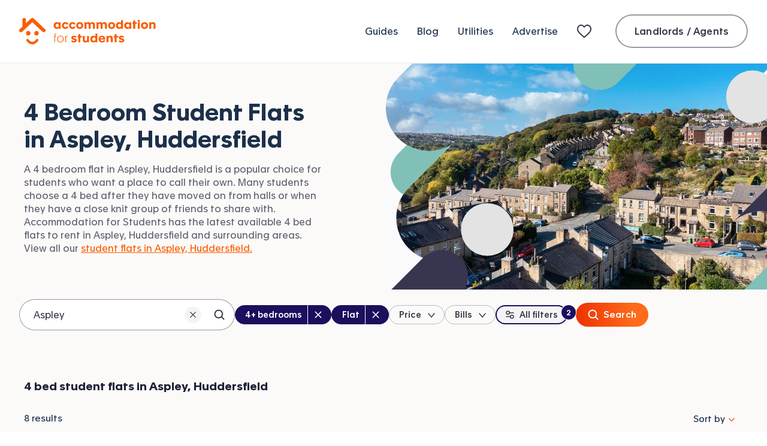

--- FILE ---
content_type: text/html; charset=utf-8
request_url: https://www.accommodationforstudents.com/huddersfield/aspley/student-flats/4-bedroom-student-flats
body_size: 38676
content:
<!DOCTYPE html><html lang="en" class="no-js"><head><meta charSet="utf-8" data-sentry-element="meta" data-sentry-source-file="_app.tsx"/><meta name="viewport" content="width=device-width, initial-scale=1.0 interactive-widget=resizes-content" data-sentry-element="meta" data-sentry-source-file="_app.tsx"/><meta name="theme-color" content="#fa5D00" data-sentry-element="meta" data-sentry-source-file="_app.tsx"/><meta name="color-scheme" content="only light" data-sentry-element="meta" data-sentry-source-file="_app.tsx"/><base href="/"/><link rel="preload" href="/fonts/apax-regular.woff2" as="font" type="font/woff2" crossorigin="anonymous"/><link rel="preconnect" href="https://www.google-analytics.com" crossorigin="anonymous"/><link rel="preconnect" href="https://www.googletagmanager.com" crossorigin="anonymous"/><link rel="shortcut icon" href="/favicon.ico"/><link rel="apple-touch-icon" href="/media/favicons/favicon-152x152.png"/><link rel="icon" type="image/png" href="/media/favicons/favicon-16x16.png" sizes="16x16"/><link rel="icon" type="image/png" href="/media/favicons/favicon-32x32.png" sizes="32x32"/><link rel="icon" type="image/png" href="/media/favicons/favicon-48x48.png" sizes="48x48"/><link rel="icon" type="image/png" href="/media/favicons/favicon-96x96.png" sizes="96x96"/><link rel="icon" type="image/png" href="/media/favicons/favicon-128x128.png" sizes="128x128"/><link rel="icon" type="image/png" href="/media/favicons/favicon-152x152.png" sizes="152x152"/><link rel="icon" type="image/png" href="/media/favicons/favicon-192x192.png" sizes="192x192"/><link rel="icon" type="image/png" href="/media/favicons/favicon-512x512.png" sizes="512x512"/><link rel="manifest" href="/manifest.json"/><style>
                @font-face {
                  font-family: 'ApaxSubset';
                  src: url('/fonts/apax-regular.woff2') format('woff2'),
                      url('/fonts/apax-regular.woff') format('woff');
                  font-display: block;
                }

                @font-face {
                  font-family: 'Apax';
                  src: url('/fonts/apax-regular.woff2') format('woff2'),
                      url('/fonts/apax-regular.woff') format('woff');
                  font-display: swap;
                }

                @font-face {
                  font-family: 'Apax';
                  src: url('/fonts/apax-regular-italic.woff2') format('woff2'),
                      url('/fonts/apax-regular-italic.woff') format('woff');
                  font-style: italic;
                  font-display: swap;
                }

                @font-face {
                  font-family: 'Apax';
                  src: url('/fonts/apax-medium.woff2') format('woff2'),
                      url('/fonts/apax-medium.woff') format('woff');
                  font-weight: 500;
                  font-display: swap;
                }

                @font-face {
                  font-family: 'Apax';
                  src: url('/fonts/apax-bold.woff2') format('woff2'),
                      url('/fonts/apax-bold.woff') format('woff');
                  font-weight: 700;
                  font-display: swap;
                }

                body {
                  font-family: Helvetica, Arial, sans-serif;
                }

                .fonts-loaded-1 body {
                  font-family: 'ApaxSubset', Helvetica, Arial, sans-serif;
                }

                .fonts-loaded-2 body {
                  font-family: 'Apax', 'ApaxSubset', Helvetica, Arial, sans-serif;
                }
              </style><title>4 Bedroom Student Flats in Aspley, Huddersfield | Page 1 | Accommodation for Students</title><link rel="canonical" href="https://www.accommodationforstudents.com/huddersfield/aspley/student-flats/4-bedroom-student-flats"/><meta name="description" content="4 bedroom student flats in Aspley, Huddersfield. Contact student landlords and agents offering student flats in Aspley, Huddersfield near universities available now." data-sentry-element="meta" data-sentry-source-file="index.tsx"/><meta name="rating" content="general" data-sentry-element="meta" data-sentry-source-file="index.tsx"/><meta name="robots" content="all" data-sentry-element="meta" data-sentry-source-file="index.tsx"/><meta property="og:site_name" content="Accommodation for Students" data-sentry-element="meta" data-sentry-source-file="index.tsx"/><meta property="og:type" content="website" data-sentry-element="meta" data-sentry-source-file="index.tsx"/><meta property="og:url" content="https://www.accommodationforstudents.com/huddersfield/aspley/student-flats/4-bedroom-student-flats" data-sentry-element="meta" data-sentry-source-file="index.tsx"/><meta property="og:title" content="4 Bedroom Student Flats in Aspley, Huddersfield | Page 1 | Accommodation for Students" data-sentry-element="meta" data-sentry-source-file="index.tsx"/><meta property="og:description" content="4 bedroom student flats in Aspley, Huddersfield. Contact student landlords and agents offering student flats in Aspley, Huddersfield near universities available now." data-sentry-element="meta" data-sentry-source-file="index.tsx"/><meta property="og:image" content="https://accommodationforstudents.com/cdn-cgi/image/f=auto,q=85,w=1200/https://images.accommodationforstudents.com/city-landing-pages/huddersfield.jpg" data-sentry-element="meta" data-sentry-source-file="index.tsx"/><meta property="twitter:card" content="summary_large_image" data-sentry-element="meta" data-sentry-source-file="index.tsx"/><meta property="twitter:site" content="@accomforstudent" data-sentry-element="meta" data-sentry-source-file="index.tsx"/><meta property="twitter:url" content="https://www.accommodationforstudents.com/huddersfield/aspley/student-flats/4-bedroom-student-flats" data-sentry-element="meta" data-sentry-source-file="index.tsx"/><meta property="twitter:title" content="4 Bedroom Student Flats in Aspley, Huddersfield | Page 1 | Accommodation for Students" data-sentry-element="meta" data-sentry-source-file="index.tsx"/><meta property="twitter:description" content="4 bedroom student flats in Aspley, Huddersfield. Contact student landlords and agents offering student flats in Aspley, Huddersfield near universities available now." data-sentry-element="meta" data-sentry-source-file="index.tsx"/><meta property="twitter:image" content="https://accommodationforstudents.com/cdn-cgi/image/f=auto,q=85,w=1200,h=600,fit=cover/https://images.accommodationforstudents.com/city-landing-pages/huddersfield.jpg" data-sentry-element="meta" data-sentry-source-file="index.tsx"/><meta property="snapchat:sticker" content="https://accommodationforstudents.com/cdn-cgi/image/f=auto,q=85,w=1200/https://images.accommodationforstudents.com/city-landing-pages/huddersfield.jpg" data-sentry-element="meta" data-sentry-source-file="index.tsx"/><meta name="next-head-count" content="38"/><script data-sentry-element="Script" data-sentry-source-file="_app.tsx" data-nscript="beforeInteractive">
                (function() {
                  if ('fonts' in document) {
                    // Optimization for Repeat Views
                    if (sessionStorage.fontsLoadedCriticalFoftPreload) {
                      document.documentElement.classList.add('fonts-loaded-2');
                      return;
                    }

                    document.fonts.load('1em ApaxSubset').then(function () {
                      document.documentElement.classList.add('fonts-loaded-1');

                      Promise.all([
                        document.fonts.load('400 1em Apax'),
                        document.fonts.load('italic 400 1em Apax'),
                        document.fonts.load('500 1em Apax'),
                        document.fonts.load('700 1em Apax'),
                      ]).then(function() {
                        document.documentElement.classList.add('fonts-loaded-2');

                        // Optimization for Repeat Views
                        sessionStorage.fontsLoadedCriticalFoftPreload = true;
                      });
                    });
                  }
                })();
              </script><script type="application/ld+json" data-sentry-element="Script" data-sentry-source-file="_app.tsx" data-nscript="beforeInteractive">
                {
                  "@context" : "https://schema.org",
                  "@type" : "Organization",
                  "name" : "Accommodation for Students",
                  "url" : "https://www.accommodationforstudents.com",
                  "sameAs" : [
                  "https://www.trustpilot.com/review/www.accommodationforstudents.com",
                  "https://www.pinterest.com/afsuk/",
                  "https://www.facebook.com/accommodation4students",
                  "https://twitter.com/accomforstudent",
                  "https://www.linkedin.com/company/accommodation-for-students-limited",
                  "https://www.tiktok.com/@accommodationforstudents"
                  ],
                  "aggregateRating": {
                    "@type" :"AggregateRating",
                    "ratingValue":"9",
                    "bestRating":"10",
                    "reviewCount":"73"
                  }
                }
            </script><script type="application/ld+json" data-nscript="beforeInteractive">
                {
                  "@context" : "https://schema.org",
                  "@type" : "WebSite",
                  "additionalType": "Accommodation",
                  "name" : "Accommodation for Students",
                  "url" : "https://www.accommodationforstudents.com"
                }
            </script><script type="application/ld+json" data-sentry-element="Script" data-sentry-source-file="index.tsx" data-nscript="beforeInteractive">{
"@context": "http://schema.org",
"@type": "Webpage",
"additionalType": "Accommodation",
"name": "Student Accommodation Aspley, Huddersfield",
"breadcrumb": "Home > Huddersfield > Aspley > Flats > 4 Bed Flats",
"url" : "https://www.accommodationforstudents.com/huddersfield/aspley/student-flats/4-bedroom-student-flats"
}</script><link rel="preload" href="/_next/static/css/847370ff2fb07a70.css" as="style"/><link rel="stylesheet" href="/_next/static/css/847370ff2fb07a70.css" data-n-g=""/><link rel="preload" href="/_next/static/css/b00af0bf35c141a6.css" as="style"/><link rel="stylesheet" href="/_next/static/css/b00af0bf35c141a6.css" data-n-p=""/><link rel="preload" href="/_next/static/css/dcdd3fa416c95b90.css" as="style"/><link rel="stylesheet" href="/_next/static/css/dcdd3fa416c95b90.css" data-n-p=""/><link rel="preload" href="/_next/static/css/0f86e35c47dbbba3.css" as="style"/><link rel="stylesheet" href="/_next/static/css/0f86e35c47dbbba3.css" data-n-p=""/><noscript data-n-css=""></noscript><script defer="" nomodule="" src="/_next/static/chunks/polyfills-42372ed130431b0a.js"></script><script src="/scripts/modernizr.js" data-sentry-element="Script" data-sentry-source-file="_app.tsx" defer="" data-nscript="beforeInteractive"></script><script src="/_next/static/chunks/webpack-242a9db0a9d38899.js" defer=""></script><script src="/_next/static/chunks/framework-22c76c6e1a554a8b.js" defer=""></script><script src="/_next/static/chunks/main-f359af1d4e789c00.js" defer=""></script><script src="/_next/static/chunks/pages/_app-9d60683a99743ffc.js" defer=""></script><script src="/_next/static/chunks/b9717a93-5cc1e52723e285db.js" defer=""></script><script src="/_next/static/chunks/fec483df-f9218910308c1d87.js" defer=""></script><script src="/_next/static/chunks/57063-49d3acf1dcd5da80.js" defer=""></script><script src="/_next/static/chunks/41993-35c6a3a8f3b42c67.js" defer=""></script><script src="/_next/static/chunks/61998-706bca1dcd8ca279.js" defer=""></script><script src="/_next/static/chunks/66834-2c2bb0048c380542.js" defer=""></script><script src="/_next/static/chunks/42410-1c5bc4ead1c117a1.js" defer=""></script><script src="/_next/static/chunks/66826-9c4926283379ed14.js" defer=""></script><script src="/_next/static/chunks/68924-86e074825cbdf34f.js" defer=""></script><script src="/_next/static/chunks/70321-84ec93f1a0b9394e.js" defer=""></script><script src="/_next/static/chunks/85518-8384029b57895e30.js" defer=""></script><script src="/_next/static/chunks/54483-2488a6a5ae9b9de0.js" defer=""></script><script src="/_next/static/chunks/70569-7312e2aa46f859e1.js" defer=""></script><script src="/_next/static/chunks/37300-ed9125c181411e72.js" defer=""></script><script src="/_next/static/chunks/91498-0c8bdc2abec72d3e.js" defer=""></script><script src="/_next/static/chunks/15689-197156463ab96cb5.js" defer=""></script><script src="/_next/static/chunks/61508-e8cba38a565b49b2.js" defer=""></script><script src="/_next/static/chunks/78615-3fb0d21e5bc04af6.js" defer=""></script><script src="/_next/static/chunks/38466-63686f8efc4338ba.js" defer=""></script><script src="/_next/static/chunks/22089-64f31843858c422e.js" defer=""></script><script src="/_next/static/chunks/24081-249b1bce97f02443.js" defer=""></script><script src="/_next/static/chunks/65676-44d1078d5beeb2a6.js" defer=""></script><script src="/_next/static/chunks/98603-62428159daaaa6aa.js" defer=""></script><script src="/_next/static/chunks/57421-bd55aca62ec1d3c1.js" defer=""></script><script src="/_next/static/chunks/43856-bdea697a82971fc0.js" defer=""></script><script src="/_next/static/chunks/31240-52d007057042d4cd.js" defer=""></script><script src="/_next/static/chunks/13974-89da0847a3fb6864.js" defer=""></script><script src="/_next/static/chunks/pages/landing-page/bedrooms-1cbb306778e0188c.js" defer=""></script><script src="/_next/static/Ka_uFPpw3g_5_qWHFZWDH/_buildManifest.js" defer=""></script><script src="/_next/static/Ka_uFPpw3g_5_qWHFZWDH/_ssgManifest.js" defer=""></script></head><body><div id="__next"><header class="Header__header--0a33a" data-sentry-component="Header" data-sentry-source-file="index.tsx"><div class="Header__inner--c393d"><a class="Logo__logo--4d886 Header__logo--b4554" data-sentry-element="Logo" data-sentry-source-file="index.tsx" href="/"><svg class="Logo__icon--10502" xmlns="http://www.w3.org/2000/svg" fill="none" viewBox="0 0 228 44" data-sentry-element="svg" data-sentry-component="ThorDefault" data-sentry-source-file="ThorDefault.tsx"><path fill="currentColor" fill-rule="evenodd" d="M31.363 35.3c.838.723.963 2.028.28 2.913-2.961 3.843-6.187 5.79-9.595 5.79-.111 0-.221-.002-.331-.006-5.584-.207-9.288-5.663-9.443-5.896-.622-.935-.412-2.228.47-2.888.883-.659 2.1-.439 2.723.492.056.08 2.787 4.031 6.405 4.15 2.219.093 4.502-1.36 6.738-4.259.684-.887 1.919-1.022 2.753-.296Z" clip-rule="evenodd" data-sentry-element="path" data-sentry-source-file="ThorDefault.tsx"></path><rect width="7.332" height="7.346" x="11.464" y="21.792" fill="currentColor" rx="3.666" data-sentry-element="rect" data-sentry-source-file="ThorDefault.tsx"></rect><rect width="7.332" height="7.346" x="25.204" y="21.792" fill="currentColor" rx="3.666" data-sentry-element="rect" data-sentry-source-file="ThorDefault.tsx"></rect><path fill="currentColor" d="M43.172 22.891a2.97 2.97 0 0 0-.101-4.215L24.2.79c-.615-.584-1.425-.788-2.203-.788-.793 0-1.585.205-2.2.788l-8.459 8.02V2.96A2.967 2.967 0 0 0 8.364.001 2.967 2.967 0 0 0 5.39 2.959v11.49L.93 18.675a2.97 2.97 0 0 0-.103 4.215 3 3 0 0 0 2.17.925 3 3 0 0 0 2.068-.824L22 6.94l16.935 16.052c.58.55 1.324.824 2.067.824.791 0 1.581-.31 2.17-.925ZM58.998 40.57h1.118v-9.722h1.932v-.956h-1.932v-1.709c0-1.017.407-1.302 1.261-1.302.265 0 .59.041.692.061l.02-.935a5.763 5.763 0 0 0-.834-.061c-.691 0-1.322.163-1.708.55-.407.406-.55.955-.55 1.789v1.607h-1.403v.956h1.404v9.721ZM68.792 40.854c3.214 0 5.492-2.38 5.492-5.654 0-3.275-2.278-5.634-5.492-5.634-3.213 0-5.491 2.36-5.491 5.634 0 3.254 2.278 5.654 5.491 5.654Zm0-.956c-2.684 0-4.332-2.013-4.332-4.698 0-2.685 1.648-4.678 4.332-4.678 2.685 0 4.332 1.993 4.332 4.678 0 2.685-1.647 4.698-4.332 4.698ZM77.044 40.57h1.118v-6.143c0-2.176.814-3.722 2.502-3.722.183 0 .366 0 .55.04v-1.057a2.647 2.647 0 0 0-.469-.04c-1.24 0-2.339.813-2.664 1.891h-.02v-1.647h-1.038c.02.488.02 1.118.02 1.606v9.071ZM91.245 40.895c2.705 0 4.922-1.18 4.922-3.62 0-2.177-1.79-2.828-3.478-3.214l-.996-.224c-.936-.203-1.546-.427-1.546-1.037 0-.508.508-.813 1.322-.813.936 0 1.81.406 2.339 1.057l2.054-1.85c-.976-1.099-2.705-1.628-4.352-1.628-2.38 0-4.536 1.14-4.536 3.499 0 2.176 1.729 2.888 3.356 3.254l1.098.264c.916.203 1.566.346 1.566.915 0 .63-.691.936-1.627.936-1.24 0-2.115-.529-2.766-1.342l-2.095 1.993c1.119 1.2 2.888 1.81 4.74 1.81ZM98.697 40.57h3.315v-8.095h2.827v-2.583h-2.827v-2.909h-3.315v2.909h-1.24v2.583h1.24v8.094ZM110.195 40.915c1.566 0 2.563-.549 3.214-1.301v.956h3.233c-.02-.55-.02-1.12-.02-1.648v-9.03h-3.315v6.244c0 1.017-.57 2.054-1.912 2.054s-1.871-.976-1.871-2.319v-5.98h-3.336v6.61c0 2.767 1.485 4.414 4.007 4.414ZM123.755 40.834c1.607 0 2.888-.65 3.518-1.404h.021v1.14h3.193c-.02-.468-.02-.936-.02-1.404V26.027h-3.295v4.84c-.631-.67-1.81-1.28-3.336-1.28-3.152 0-5.207 2.44-5.207 5.633 0 3.214 2.156 5.614 5.126 5.614Zm.915-2.746c-1.688 0-2.644-1.18-2.644-2.847 0-1.607.976-2.868 2.644-2.868 1.688 0 2.664 1.261 2.664 2.868 0 1.667-.976 2.847-2.664 2.847ZM138.229 40.895c2.685 0 4.495-1.281 5.451-2.4l-1.953-1.81c-.61.671-1.627 1.647-3.335 1.647-1.607 0-2.644-.895-2.827-2.237h7.952c.021-.305.021-.63.021-.895 0-3.254-1.953-5.613-5.41-5.613-3.356 0-5.675 2.338-5.675 5.593 0 3.58 2.4 5.715 5.776 5.715Zm-2.623-6.956c.142-1.281 1.057-2.054 2.44-2.054 1.363 0 2.237.793 2.339 2.054h-4.779ZM145.637 40.57h3.295v-6.163c0-1.037.61-2.115 1.993-2.115 1.322 0 1.993 1.057 1.993 2.38v5.898h3.295v-6.61c0-2.746-1.566-4.414-4.068-4.414-1.566 0-2.644.63-3.295 1.383v-1.037h-3.234c.021.57.021 1.118.021 1.667v9.01ZM159.237 40.57h3.315v-8.095h2.827v-2.583h-2.827v-2.909h-3.315v2.909h-1.241v2.583h1.241v8.094ZM170.574 40.895c2.705 0 4.922-1.18 4.922-3.62 0-2.177-1.789-2.828-3.478-3.214l-.996-.224c-.936-.203-1.546-.427-1.546-1.037 0-.508.509-.813 1.322-.813.936 0 1.81.406 2.339 1.057l2.054-1.85c-.976-1.099-2.705-1.628-4.352-1.628-2.38 0-4.536 1.14-4.536 3.499 0 2.176 1.729 2.888 3.356 3.254l1.098.264c.916.203 1.567.346 1.567.915 0 .63-.692.936-1.628.936-1.24 0-2.115-.529-2.766-1.342l-2.095 1.993c1.119 1.2 2.889 1.81 4.739 1.81ZM62.619 18.204c1.607 0 2.888-.65 3.519-1.403h.02v1.14h3.153V7.261h-3.214v.997c-.65-.773-1.871-1.302-3.397-1.302-3.152 0-5.206 2.44-5.206 5.634 0 3.193 2.156 5.614 5.125 5.614Zm.915-2.745c-1.688 0-2.644-1.18-2.644-2.848 0-1.606.977-2.867 2.644-2.867 1.688 0 2.665 1.26 2.665 2.867 0 1.668-.977 2.848-2.665 2.848ZM77.033 18.265c2.4 0 4.291-1.26 5.166-2.949l-2.766-1.322c-.387.855-1.14 1.465-2.298 1.465-1.648 0-2.584-1.2-2.584-2.848 0-1.668.997-2.867 2.584-2.867 1.159 0 1.891.61 2.257 1.464l2.787-1.281c-.814-1.73-2.584-2.97-5.044-2.97-3.397 0-5.838 2.319-5.838 5.695 0 3.132 2.258 5.614 5.736 5.614ZM88.97 18.265c2.4 0 4.291-1.26 5.166-2.949l-2.766-1.322c-.386.855-1.139 1.465-2.298 1.465-1.648 0-2.583-1.2-2.583-2.848 0-1.668.996-2.867 2.583-2.867 1.159 0 1.891.61 2.257 1.464l2.787-1.281c-.814-1.73-2.583-2.97-5.044-2.97-3.397 0-5.838 2.319-5.838 5.695 0 3.132 2.258 5.614 5.736 5.614ZM101.029 18.265c3.458 0 5.919-2.277 5.919-5.633 0-3.377-2.461-5.675-5.878-5.675-3.417 0-5.898 2.278-5.898 5.675 0 3.335 2.42 5.633 5.857 5.633Zm.02-2.806c-1.688 0-2.644-1.18-2.644-2.848 0-1.606.977-2.867 2.644-2.867 1.689 0 2.665 1.26 2.665 2.867 0 1.668-.976 2.848-2.665 2.848ZM108.931 17.94h3.275v-6.163c0-1.037.529-2.115 1.912-2.115 1.322 0 1.912 1.058 1.912 2.38v5.898h3.274v-6.163c0-1.037.529-2.115 1.912-2.115 1.322 0 1.912 1.058 1.912 2.38v5.898h3.274v-6.61c0-2.746-1.545-4.414-4.108-4.414-1.953 0-3.092.834-3.742 1.567-.672-.997-1.77-1.567-3.214-1.567-1.566 0-2.563.631-3.213 1.383V7.263h-3.214c.02.57.02 1.119.02 1.668v9.01ZM128.952 17.94h3.275v-6.163c0-1.037.529-2.115 1.912-2.115 1.322 0 1.912 1.058 1.912 2.38v5.898h3.274v-6.163c0-1.037.529-2.115 1.912-2.115 1.322 0 1.912 1.058 1.912 2.38v5.898h3.274v-6.61c0-2.746-1.545-4.414-4.108-4.414-1.953 0-3.092.834-3.742 1.567-.672-.997-1.77-1.567-3.214-1.567-1.566 0-2.563.631-3.213 1.383V7.263h-3.214c.02.57.02 1.119.02 1.668v9.01ZM154.18 18.265c3.458 0 5.919-2.277 5.919-5.633 0-3.377-2.461-5.675-5.878-5.675-3.417 0-5.899 2.278-5.899 5.675 0 3.335 2.421 5.633 5.858 5.633Zm.02-2.806c-1.688 0-2.644-1.18-2.644-2.848 0-1.606.977-2.867 2.644-2.867 1.689 0 2.665 1.26 2.665 2.867 0 1.668-.976 2.848-2.665 2.848ZM166.577 18.204c1.607 0 2.888-.65 3.519-1.403h.02v1.14h3.193c-.02-.469-.02-.936-.02-1.404V3.397h-3.295v4.841c-.63-.67-1.81-1.28-3.335-1.28-3.153 0-5.207 2.44-5.207 5.633 0 3.214 2.156 5.614 5.125 5.614Zm.915-2.745c-1.688 0-2.644-1.18-2.644-2.848 0-1.606.977-2.867 2.644-2.867 1.689 0 2.665 1.26 2.665 2.867 0 1.668-.976 2.848-2.665 2.848ZM180.421 18.204c1.607 0 2.888-.65 3.519-1.403h.02v1.14h3.153V7.261h-3.214v.997c-.651-.773-1.871-1.302-3.397-1.302-3.152 0-5.206 2.44-5.206 5.634 0 3.193 2.156 5.614 5.125 5.614Zm.915-2.745c-1.688 0-2.644-1.18-2.644-2.848 0-1.606.977-2.867 2.644-2.867 1.688 0 2.665 1.26 2.665 2.867 0 1.668-.977 2.848-2.665 2.848ZM190.36 17.94h3.316V9.845h2.827V7.262h-2.827V4.354h-3.316v2.908h-1.24v2.583h1.24v8.095ZM199.601 6.693c1.078 0 1.891-.753 1.891-1.81 0-1.038-.813-1.79-1.891-1.79-1.099 0-1.892.752-1.892 1.79 0 1.057.814 1.81 1.892 1.81Zm-1.648 11.247h3.336V7.262h-3.336V17.94ZM209.138 18.265c3.458 0 5.919-2.277 5.919-5.633 0-3.377-2.461-5.675-5.878-5.675-3.417 0-5.898 2.278-5.898 5.675 0 3.335 2.42 5.633 5.857 5.633Zm.021-2.806c-1.688 0-2.644-1.18-2.644-2.848 0-1.606.976-2.867 2.644-2.867 1.688 0 2.664 1.26 2.664 2.867 0 1.668-.976 2.848-2.664 2.848ZM217.041 17.94h3.295v-6.163c0-1.037.61-2.115 1.993-2.115 1.322 0 1.993 1.058 1.993 2.38v5.898h3.295v-6.61c0-2.746-1.566-4.414-4.068-4.414-1.566 0-2.644.631-3.295 1.383V7.263h-3.234c.021.57.021 1.119.021 1.668v9.01Z" data-sentry-element="path" data-sentry-source-file="ThorDefault.tsx"></path></svg><span class="Logo__text--a49e8">Accommodation for Students</span></a><nav class="Header__nav--7a07c" aria-label="Primary navigation" data-sentry-component="PrimaryNavigationUK" data-sentry-source-file="index.tsx"><ul class="PrimaryNavigationUk__list--4756d"><li class="PrimaryNavigationUk__item--a89f1"><a class="Link__link--b7fd2 PrimaryNavigationUk__link--aa24d" href="/student-guides">Guides</a></li><li class="PrimaryNavigationUk__item--a89f1"><a class="Link__link--b7fd2 PrimaryNavigationUk__link--aa24d" href="/student-blog">Blog</a></li><li class="PrimaryNavigationUk__item--a89f1"><a class="Link__link--b7fd2 PrimaryNavigationUk__link--aa24d" href="/utilities">Utilities</a></li><li class="PrimaryNavigationUk__item--a89f1"><a class="Link__link--b7fd2 PrimaryNavigationUk__link--aa24d" href="/advertise">Advertise</a></li><li class="PrimaryNavigationUk__item--a89f1"><a class="Link__link--b7fd2 PrimaryNavigationUk__link--aa24d PrimaryNavigationUk__shortlist--a6835" title="My shortlist" data-sentry-element="Link" data-sentry-source-file="index.tsx" href="/shortlist"><svg width="32" height="24" viewBox="0 0 32 24" xmlns="http://www.w3.org/2000/svg" class="ShortlistNavIcon__shortlistNavIcon--c3bbb" aria-hidden="true" focusable="false" data-sentry-element="svg" data-sentry-component="ShortlistNavIcon" data-sentry-source-file="index.tsx"><defs data-sentry-element="defs" data-sentry-source-file="index.tsx"><linearGradient id="R36cm" gradientUnits="objectBoundingBox" x1="1" y1="1" x2="0" y2="0" data-sentry-element="linearGradient" data-sentry-source-file="index.tsx"><stop offset="0" stop-color="#F4472C" data-sentry-element="stop" data-sentry-source-file="index.tsx"></stop><stop offset="1" stop-color="#FF7B3A" data-sentry-element="stop" data-sentry-source-file="index.tsx"></stop></linearGradient></defs><path fill-rule="evenodd" clip-rule="evenodd" d="M0 8.52717C0 4.36065 2.85888 1 6.84375 1C8.27182 1 9.58432 1.47136 10.7198 2.37564C11.2499 2.79785 11.6646 3.20073 12 3.54808C12.3354 3.20073 12.7501 2.79785 13.2802 2.37564C14.4157 1.47136 15.7282 1 17.1562 1C21.1411 1 24 4.36065 24 8.52717C24 10.8356 23.087 12.743 21.6189 14.5674C20.1877 16.3457 18.1638 18.1218 15.8381 20.1626L15.781 20.2128C14.9744 20.9206 14.0659 21.7179 13.1221 22.5679C12.8154 22.8443 12.4169 23 12 23C11.5833 23 11.1849 22.8444 10.8783 22.5681C9.93445 21.7182 9.02575 20.9207 8.21953 20.2132L8.1624 20.1631C5.83649 18.122 3.81239 16.3458 2.3812 14.5674C0.912957 12.743 0 10.8356 0 8.52717ZM6.84375 3C4.16572 3 2 5.25147 2 8.52717C2 10.2388 2.65418 11.7167 3.93929 13.3135C5.24974 14.9418 7.14376 16.6083 9.53872 18.71L9.54139 18.7123C10.2849 19.3648 11.1243 20.1015 12 20.8872C12.8763 20.1009 13.7163 19.3638 14.4606 18.7106L14.4618 18.7095C16.8565 16.6081 18.7504 14.9417 20.0608 13.3135C21.3458 11.7167 22 10.2388 22 8.52717C22 5.25147 19.8343 3 17.1562 3C16.1967 3 15.3202 3.30775 14.5262 3.94011C13.9127 4.42868 13.5477 4.81941 13.1812 5.21162C13.0294 5.37417 12.8772 5.53697 12.7071 5.70711L12 6.41421L11.2929 5.70711C11.1228 5.53697 10.9706 5.37417 10.8188 5.21162C10.4523 4.81941 10.0873 4.42868 9.47381 3.94012C8.67978 3.30775 7.80328 3 6.84375 3Z" fill="#3C3A4A" data-sentry-element="path" data-sentry-source-file="index.tsx"></path></svg> <span class="PrimaryNavigationUk__shortlistTitle--7cb14">My shortlist</span></a></li><li class="PrimaryNavigationUk__item--a89f1 PrimaryNavigationUk__login--54ac1"><a class="Button__button--oln3M Button__secondary--DMA0t Button__normalSize--Ddud2" href="/landlord-admin/login" data-sentry-element="AfsButton" data-sentry-source-file="index.tsx" data-sentry-component="Button">Landlords / Agents</a></li></ul></nav><button class="BurgerButton__button--2955f Header__burger--3ed93" data-sentry-element="BurgerButton" data-sentry-source-file="index.tsx" data-sentry-component="BurgerButton" type="button"><span class="BurgerButton__text--f086b">Mobile Menu</span></button></div></header><main class="PageTemplate__main--cd86d LocationLandingPageWithPagination__landing-page--dd5c8" data-sentry-element="PageTemplate" data-sentry-component="LocationLandingPageWithPagination" data-sentry-source-file="index.tsx"><div class="HeroLocationLanding__hero--f7735"><div class="HeroLocationLanding__inner--929e9"><div class="HeroLocationLanding__media--a31dd"><picture class="HeroLocationLanding__image--5a879" data-sentry-element="picture" data-sentry-component="Picture" data-sentry-source-file="index.tsx"><source id="small-mobile" srcSet="https://accommodationforstudents.com/cdn-cgi/image/f=auto,q=85,w=420,h=135,fit=cover/https://images.accommodationforstudents.com/city-landing-pages/huddersfield.jpg 1x, https://accommodationforstudents.com/cdn-cgi/image/f=auto,q=85,w=420,h=135,dpr=2,fit=cover/https://images.accommodationforstudents.com/city-landing-pages/huddersfield.jpg 2x" media="(max-width: 420px)"/><source id="mobile" srcSet="https://accommodationforstudents.com/cdn-cgi/image/f=auto,q=85,w=660,h=185,fit=cover/https://images.accommodationforstudents.com/city-landing-pages/huddersfield.jpg 1x, https://accommodationforstudents.com/cdn-cgi/image/f=auto,q=85,w=660,h=185,dpr=2,fit=cover/https://images.accommodationforstudents.com/city-landing-pages/huddersfield.jpg 2x" media="(min-width: 421px) and (max-width: 660px)"/><source id="desktop" srcSet="https://accommodationforstudents.com/cdn-cgi/image/f=auto,q=85,w=740,h=377,fit=cover/https://images.accommodationforstudents.com/city-landing-pages/huddersfield.jpg 1x, https://accommodationforstudents.com/cdn-cgi/image/f=auto,q=85,w=740,h=377,dpr=2,fit=cover/https://images.accommodationforstudents.com/city-landing-pages/huddersfield.jpg 2x" media="(min-width: 661px)"/><img src="https://accommodationforstudents.com/cdn-cgi/image/f=auto,q=85,w=740,h=377,fit=cover/https://images.accommodationforstudents.com/city-landing-pages/huddersfield.jpg" alt="Aspley, Huddersfield"/></picture><img class="HeroLocationLanding__imageMaskDesktop--7d785" alt="" src="[data-uri]"/><img class="HeroLocationLanding__imageMaskMobile--f51fa" alt="" src="[data-uri]"/></div><div class="HeroLocationLanding__content--91b53"><h1 class="HeroLocationLanding__heading--8288e"><span class="HeroLocationLanding__subheading--aaa50">4 Bedroom Student Flats in</span> <span class="HeroLocationLanding__location--8f84b">Aspley, Huddersfield</span></h1><div class="HeroLocationLanding__desktopTagline--13133"><p class="HeroLocationLanding__text--b6989">A 4 bedroom flat in Aspley, Huddersfield is a popular choice for students who want a place to call their own. Many students choose a 4 bed after they have moved on from halls or when they have a close knit group of friends to share with. Accommodation for Students has the latest available 4 bed flats to rent in Aspley, Huddersfield and surrounding areas. View all our <a class="Link__link--b7fd2 HeroLocationLanding__link--02804" href="/huddersfield/aspley/student-flats">student flats in Aspley, Huddersfield.</a></p></div><div class="ExpandableText__wrapper--17935 HeroLocationLanding__mobileTagline--da233" style="scroll-margin-top:100px" data-sentry-component="ExpandableText" data-sentry-source-file="index.tsx"><div id="hero-location-tagline" style="-webkit-line-clamp:3" class="ExpandableText__contentContainer--ea12d"><p class="HeroLocationLanding__text--b6989">A 4 bedroom flat in Aspley, Huddersfield is a popular choice for students who want a place to call their own. Many students choose a 4 bed after they have moved on from halls or when they have a close knit group of friends to share with. Accommodation for Students has the latest available 4 bed flats to rent in Aspley, Huddersfield and surrounding areas. View all our <a class="Link__link--b7fd2 HeroLocationLanding__link--02804" href="/huddersfield/aspley/student-flats">student flats in Aspley, Huddersfield.</a></p></div><button class="LinkButton__linkButton--87909 ExpandableText__linkButton--339c1 ExpandableText__linkButtonInline--b3938 HeroLocationLanding__taglineButton--9c786" type="button" aria-expanded="false" aria-controls="hero-location-tagline"><span style="background:linear-gradient(90deg, rgba(255, 255, 255, 0) 10%, #fff 25%)" class="ExpandableText__linkButtonInner--a037a">See more</span></button></div></div></div></div><span style="font-size:0"></span><search id="filter" class="SearchBar__wrapper--29f32 SearchBar__wrapperLandingPage--c60ba" data-sentry-element="search" data-sentry-source-file="index.tsx"><div class="SearchBar__inner--1f3e4 SearchBar__innerLandingPage--d3dce"><div class="LocationAutocompleteField__field--8df7c LocationField__desktopField--fc420 SearchBar__location--069f2"><div><input class="LocationField__input--a44b3 LocationField__inputWithValue--5fbdd" aria-activedescendant="" aria-autocomplete="list" aria-controls="location-field-menu" aria-expanded="false" aria-labelledby="location-field-label" autoComplete="off" id="location-field-input" role="combobox" name="location" type="search" placeholder="Search location" value="Aspley"/><label class="LocationField__hiddenText--28049" id="location-field-label" for="location-field-input">Location</label><button type="button" aria-label="Clear" class="ClearButton__clearButton--dd14a LocationField__clearButton--e5d78" aria-controls="location-field-input" data-sentry-component="ClearButton" data-sentry-source-file="index.tsx"><span class="ClearButton__clearButtonInner--aad54"><svg xmlns="http://www.w3.org/2000/svg" aria-hidden="true" focusable="false" width="20" height="20" style="pointer-events:none" class="ClearButton__clearIcon--1a28c" data-sentry-element="svg" data-sentry-source-file="index.tsx" data-sentry-component="Svg"><use href="/media/svg-sprites/utility.2f532ba6.svg#close" xlink:href="/media/svg-sprites/utility.2f532ba6.svg#close" width="100%" height="100%" data-sentry-element="use" data-sentry-source-file="index.tsx"></use></svg></span></button><button class="LocationField__searchButton--ae334 LocationField__searchButtonLandingPage--9ad55" data-sentry-component="SearchButton" data-sentry-source-file="Components.tsx"><svg xmlns="http://www.w3.org/2000/svg" fill="none" viewBox="0 0 18 18" class="LocationField__searchIcon--ff4ac"><g stroke="currentColor" stroke-width="2" clip-path="url(#search-icon-43388_svg__a)"><circle cx="7.875" cy="7.875" r="6.375"></circle><path stroke-linecap="round" d="m12.75 12.75 3.75 3.75"></path></g><defs><clipPath id="search-icon-43388_svg__a"><path fill="#fff" d="M0 0h18v18H0z"></path></clipPath></defs></svg> <span class="LocationField__hiddenText--28049">Search location</span></button></div></div><div class="LocationField__mobileField--c261d SearchBar__location--069f2"><div class="LocationField__mobileButtonWrapper--329e7"><button class="LocationField__mobileButton--18898" aria-controls="location-field-mobile" aria-haspopup="true" aria-expanded="false" aria-label="Selected location is Aspley. Click to edit location.">Aspley</button><button type="button" aria-label="Clear location" class="ClearButton__clearButton--dd14a LocationField__mobileClearButton--5bfa7" aria-controls="location-field-mobile" aria-haspopup="true" aria-expanded="false" data-sentry-component="ClearButton" data-sentry-source-file="index.tsx"><span class="ClearButton__clearButtonInner--aad54"><svg xmlns="http://www.w3.org/2000/svg" aria-hidden="true" focusable="false" width="20" height="20" style="pointer-events:none" class="ClearButton__clearIcon--1a28c" data-sentry-element="svg" data-sentry-source-file="index.tsx" data-sentry-component="Svg"><use href="/media/svg-sprites/utility.2f532ba6.svg#close" xlink:href="/media/svg-sprites/utility.2f532ba6.svg#close" width="100%" height="100%" data-sentry-element="use" data-sentry-source-file="index.tsx"></use></svg></span></button></div><div id="location-field-mobile" class="LocationMenuMobile__menu--8f1b7" role="dialog" aria-modal="false" aria-hidden="true"><div class="LocationMenuMobile__header--9ffa9"><button class="LocationMenuMobile__backButton--a3b51" aria-label="Close menu" aria-controls="location-field-mobile"><svg xmlns="http://www.w3.org/2000/svg" aria-hidden="true" focusable="false" width="20" height="20" style="pointer-events:none" class="LocationMenuMobile__backIcon--9de26" data-sentry-element="svg" data-sentry-source-file="index.tsx" data-sentry-component="Svg"><use href="/media/svg-sprites/utility.2f532ba6.svg#back-arrow" xlink:href="/media/svg-sprites/utility.2f532ba6.svg#back-arrow" width="100%" height="100%" data-sentry-element="use" data-sentry-source-file="index.tsx"></use></svg></button><strong class="LocationMenuMobile__heading--41217">Location</strong></div></div></div><div class="SearchBar__searchFilters--d44b5"><button class="AllFilters__allFiltersButton--68a46 AllFilters__allFiltersButtonSelected--a775b AllFilters__allFiltersButtonIconOnly--a105a SearchBar__allFilters--c8c75 SearchBar__allFiltersMobile--f83a2" aria-hidden="false" data-sentry-component="AllFiltersButton" data-sentry-source-file="Components.tsx"><svg xmlns="http://www.w3.org/2000/svg" aria-hidden="true" focusable="false" width="16" height="16" style="pointer-events:none" class="AllFilters__allFiltersIcon--ee2e7" data-sentry-element="svg" data-sentry-source-file="index.tsx" data-sentry-component="Svg"><use href="/media/svg-sprites/search.1cae39a4.svg#all-filters" xlink:href="/media/svg-sprites/search.1cae39a4.svg#all-filters" width="100%" height="100%" data-sentry-element="use" data-sentry-source-file="index.tsx"></use></svg><span class="AllFilters__allFiltersButtonText--3c57c AllFilters__allFiltersButtonTextHidden--bb3f6">All filters</span><div class="AllFilters__filterCount--0518a AllFilters__allFiltersButtonFilterCount--ac894" data-sentry-component="FilterCount" data-sentry-source-file="Components.tsx"><span class="AllFilters__hiddenText--05274">: </span>2<span class="AllFilters__hiddenText--05274"> filters<!-- --> applied</span></div></button><div id="filters"><div class="SearchBar__searchFiltersInner--718ef"><div class="Filter__base--2ce2e" data-sentry-component="Filter" data-sentry-source-file="index.tsx"><button class="Filter__filter--8155a Filter__active--24ab6 Filter__filtered--f0ba7" aria-haspopup="true" aria-expanded="false" aria-controls="bedrooms-popup" data-sentry-element="FilterButton" data-sentry-source-file="Components.tsx"><span class="Filter__hiddenText--2b02c">Bedrooms<!-- -->: </span>4+ bedrooms</button><button class="Filter__clear--bc3df Filter__active--24ab6" aria-label="Clear"><svg xmlns="http://www.w3.org/2000/svg" aria-hidden="true" focusable="false" width="18" height="18" style="pointer-events:none" data-sentry-element="svg" data-sentry-component="Svg" data-sentry-source-file="index.tsx"><use href="/media/svg-sprites/utility.2f532ba6.svg#close" xlink:href="/media/svg-sprites/utility.2f532ba6.svg#close" width="100%" height="100%" data-sentry-element="use" data-sentry-source-file="index.tsx"></use></svg></button></div><div class="Filter__base--2ce2e" data-sentry-component="Filter" data-sentry-source-file="index.tsx"><button class="Filter__filter--8155a Filter__active--24ab6 Filter__filtered--f0ba7" aria-haspopup="true" aria-expanded="false" aria-controls="propertyType-popup" data-sentry-element="FilterButton" data-sentry-source-file="Components.tsx"><span class="Filter__hiddenText--2b02c">Property type<!-- -->: </span>Flat</button><button class="Filter__clear--bc3df Filter__active--24ab6" aria-label="Clear"><svg xmlns="http://www.w3.org/2000/svg" aria-hidden="true" focusable="false" width="18" height="18" style="pointer-events:none" data-sentry-element="svg" data-sentry-component="Svg" data-sentry-source-file="index.tsx"><use href="/media/svg-sprites/utility.2f532ba6.svg#close" xlink:href="/media/svg-sprites/utility.2f532ba6.svg#close" width="100%" height="100%" data-sentry-element="use" data-sentry-source-file="index.tsx"></use></svg></button></div><div class="Filter__base--2ce2e" data-sentry-component="Filter" data-sentry-source-file="index.tsx"><button class="Filter__filter--8155a" aria-haspopup="true" aria-expanded="false" aria-controls="price-popup" data-sentry-element="FilterButton" data-sentry-source-file="Components.tsx">Price<svg xmlns="http://www.w3.org/2000/svg" aria-hidden="true" focusable="false" width="18" height="18" style="pointer-events:none" class="Filter__chevron--d27df" data-sentry-element="svg" data-sentry-component="Svg" data-sentry-source-file="index.tsx"><use href="/media/svg-sprites/search.1cae39a4.svg#chevron-down" xlink:href="/media/svg-sprites/search.1cae39a4.svg#chevron-down" width="100%" height="100%" data-sentry-element="use" data-sentry-source-file="index.tsx"></use></svg></button></div><div class="Filter__base--2ce2e" data-sentry-component="Filter" data-sentry-source-file="index.tsx"><button class="Filter__filter--8155a" aria-haspopup="true" aria-expanded="false" aria-controls="bills-popup" data-sentry-element="FilterButton" data-sentry-source-file="Components.tsx">Bills<svg xmlns="http://www.w3.org/2000/svg" aria-hidden="true" focusable="false" width="18" height="18" style="pointer-events:none" class="Filter__chevron--d27df" data-sentry-element="svg" data-sentry-component="Svg" data-sentry-source-file="index.tsx"><use href="/media/svg-sprites/search.1cae39a4.svg#chevron-down" xlink:href="/media/svg-sprites/search.1cae39a4.svg#chevron-down" width="100%" height="100%" data-sentry-element="use" data-sentry-source-file="index.tsx"></use></svg></button></div><div class="Filter__base--2ce2e" data-sentry-component="Filter" data-sentry-source-file="index.tsx"><button class="Filter__filter--8155a" aria-haspopup="true" aria-expanded="false" aria-controls="moveInDate-popup" data-sentry-element="FilterButton" data-sentry-source-file="Components.tsx">Move-in date<svg xmlns="http://www.w3.org/2000/svg" aria-hidden="true" focusable="false" width="18" height="18" style="pointer-events:none" class="Filter__chevron--d27df" data-sentry-element="svg" data-sentry-component="Svg" data-sentry-source-file="index.tsx"><use href="/media/svg-sprites/search.1cae39a4.svg#chevron-down" xlink:href="/media/svg-sprites/search.1cae39a4.svg#chevron-down" width="100%" height="100%" data-sentry-element="use" data-sentry-source-file="index.tsx"></use></svg></button></div><div class="Filter__base--2ce2e" data-sentry-component="Filter" data-sentry-source-file="index.tsx"><button class="Filter__filter--8155a" aria-haspopup="true" aria-expanded="false" aria-controls="stayLength-popup" data-sentry-element="FilterButton" data-sentry-source-file="Components.tsx">Stay length<svg xmlns="http://www.w3.org/2000/svg" aria-hidden="true" focusable="false" width="18" height="18" style="pointer-events:none" class="Filter__chevron--d27df" data-sentry-element="svg" data-sentry-component="Svg" data-sentry-source-file="index.tsx"><use href="/media/svg-sprites/search.1cae39a4.svg#chevron-down" xlink:href="/media/svg-sprites/search.1cae39a4.svg#chevron-down" width="100%" height="100%" data-sentry-element="use" data-sentry-source-file="index.tsx"></use></svg></button></div></div></div><div class="SearchBar__filterButtons--bf589"><button class="AllFilters__allFiltersButton--68a46 AllFilters__allFiltersButtonSelected--a775b SearchBar__allFilters--c8c75" data-sentry-component="AllFiltersButton" data-sentry-source-file="Components.tsx"><svg xmlns="http://www.w3.org/2000/svg" aria-hidden="true" focusable="false" width="16" height="16" style="pointer-events:none" class="AllFilters__allFiltersIcon--ee2e7" data-sentry-element="svg" data-sentry-source-file="index.tsx" data-sentry-component="Svg"><use href="/media/svg-sprites/search.1cae39a4.svg#all-filters" xlink:href="/media/svg-sprites/search.1cae39a4.svg#all-filters" width="100%" height="100%" data-sentry-element="use" data-sentry-source-file="index.tsx"></use></svg><span class="AllFilters__allFiltersButtonText--3c57c">All filters</span><div class="AllFilters__filterCount--0518a AllFilters__allFiltersButtonFilterCount--ac894" data-sentry-component="FilterCount" data-sentry-source-file="Components.tsx"><span class="AllFilters__hiddenText--05274">: </span>2<span class="AllFilters__hiddenText--05274"> filters<!-- --> applied</span></div></button><button class="Button__button--oln3M Button__primary--yS8ue Button__smallSize--vwdBo SearchBar__searchButton--823ab SearchBar__searchButtonDesktop--0eeec" data-sentry-element="AfsButton" data-sentry-component="Button" data-sentry-source-file="index.tsx" aria-disabled="false"><svg xmlns="http://www.w3.org/2000/svg" fill="none" viewBox="0 0 18 18" class="SearchBar__searchIcon--966fb"><g stroke="#fff" stroke-width="2" clip-path="url(#search-43375_svg__a)"><circle cx="7.875" cy="7.875" r="6.375"></circle><path stroke-linecap="round" d="m12.75 12.75 3.75 3.75"></path></g><defs><clipPath id="search-43375_svg__a"><path fill="#fff" d="M0 0h18v18H0z"></path></clipPath></defs></svg>Search</button></div></div><div class="SearchBar__lab--b9a36" aria-hidden="true"><div class="Filter__base--2ce2e" data-sentry-component="GhostFilter" data-sentry-source-file="Components.tsx"><button class="Filter__filter--8155a Filter__active--24ab6 Filter__filtered--f0ba7"><span class="Filter__hiddenText--2b02c">Bedrooms<!-- -->: </span>4+ bedrooms</button><button class="Filter__clear--bc3df Filter__active--24ab6" aria-label="Clear"><svg xmlns="http://www.w3.org/2000/svg" aria-hidden="true" focusable="false" width="18" height="18" style="pointer-events:none" data-sentry-element="svg" data-sentry-component="Svg" data-sentry-source-file="index.tsx"><use href="/media/svg-sprites/utility.2f532ba6.svg#close" xlink:href="/media/svg-sprites/utility.2f532ba6.svg#close" width="100%" height="100%" data-sentry-element="use" data-sentry-source-file="index.tsx"></use></svg></button></div><div class="Filter__base--2ce2e" data-sentry-component="GhostFilter" data-sentry-source-file="Components.tsx"><button class="Filter__filter--8155a Filter__active--24ab6 Filter__filtered--f0ba7"><span class="Filter__hiddenText--2b02c">Property type<!-- -->: </span>Flat</button><button class="Filter__clear--bc3df Filter__active--24ab6" aria-label="Clear"><svg xmlns="http://www.w3.org/2000/svg" aria-hidden="true" focusable="false" width="18" height="18" style="pointer-events:none" data-sentry-element="svg" data-sentry-component="Svg" data-sentry-source-file="index.tsx"><use href="/media/svg-sprites/utility.2f532ba6.svg#close" xlink:href="/media/svg-sprites/utility.2f532ba6.svg#close" width="100%" height="100%" data-sentry-element="use" data-sentry-source-file="index.tsx"></use></svg></button></div><div class="Filter__base--2ce2e" data-sentry-component="GhostFilter" data-sentry-source-file="Components.tsx"><button class="Filter__filter--8155a">Price<svg xmlns="http://www.w3.org/2000/svg" aria-hidden="true" focusable="false" width="18" height="18" style="pointer-events:none" class="Filter__chevron--d27df" data-sentry-element="svg" data-sentry-component="Svg" data-sentry-source-file="index.tsx"><use href="/media/svg-sprites/search.1cae39a4.svg#chevron-down" xlink:href="/media/svg-sprites/search.1cae39a4.svg#chevron-down" width="100%" height="100%" data-sentry-element="use" data-sentry-source-file="index.tsx"></use></svg></button></div><div class="Filter__base--2ce2e" data-sentry-component="GhostFilter" data-sentry-source-file="Components.tsx"><button class="Filter__filter--8155a">Bills<svg xmlns="http://www.w3.org/2000/svg" aria-hidden="true" focusable="false" width="18" height="18" style="pointer-events:none" class="Filter__chevron--d27df" data-sentry-element="svg" data-sentry-component="Svg" data-sentry-source-file="index.tsx"><use href="/media/svg-sprites/search.1cae39a4.svg#chevron-down" xlink:href="/media/svg-sprites/search.1cae39a4.svg#chevron-down" width="100%" height="100%" data-sentry-element="use" data-sentry-source-file="index.tsx"></use></svg></button></div><div class="Filter__base--2ce2e" data-sentry-component="GhostFilter" data-sentry-source-file="Components.tsx"><button class="Filter__filter--8155a">Move-in date<svg xmlns="http://www.w3.org/2000/svg" aria-hidden="true" focusable="false" width="18" height="18" style="pointer-events:none" class="Filter__chevron--d27df" data-sentry-element="svg" data-sentry-component="Svg" data-sentry-source-file="index.tsx"><use href="/media/svg-sprites/search.1cae39a4.svg#chevron-down" xlink:href="/media/svg-sprites/search.1cae39a4.svg#chevron-down" width="100%" height="100%" data-sentry-element="use" data-sentry-source-file="index.tsx"></use></svg></button></div><div class="Filter__base--2ce2e" data-sentry-component="GhostFilter" data-sentry-source-file="Components.tsx"><button class="Filter__filter--8155a">Stay length<svg xmlns="http://www.w3.org/2000/svg" aria-hidden="true" focusable="false" width="18" height="18" style="pointer-events:none" class="Filter__chevron--d27df" data-sentry-element="svg" data-sentry-component="Svg" data-sentry-source-file="index.tsx"><use href="/media/svg-sprites/search.1cae39a4.svg#chevron-down" xlink:href="/media/svg-sprites/search.1cae39a4.svg#chevron-down" width="100%" height="100%" data-sentry-element="use" data-sentry-source-file="index.tsx"></use></svg></button></div></div></div><div class="SearchBar__searchButtonMobileWrapper--60a18 SearchBar__searchButtonMobileWrapperVisible--827f7"><button class="Button__button--oln3M Button__primary--yS8ue Button__smallSize--vwdBo SearchBar__searchButton--823ab SearchBar__searchButtonMobile--eaf76" data-sentry-element="AfsButton" data-sentry-component="Button" data-sentry-source-file="index.tsx" aria-disabled="false"><svg xmlns="http://www.w3.org/2000/svg" fill="none" viewBox="0 0 18 18" class="SearchBar__searchIcon--966fb"><g stroke="#fff" stroke-width="2" clip-path="url(#search-43375_svg__a)"><circle cx="7.875" cy="7.875" r="6.375"></circle><path stroke-linecap="round" d="m12.75 12.75 3.75 3.75"></path></g><defs><clipPath id="search-43375_svg__a"><path fill="#fff" d="M0 0h18v18H0z"></path></clipPath></defs></svg>Search</button></div></search><div id="search-results" class="LocationLandingPageWithPagination__landing-page__search-results-wrapper--57a3f"><div class="LocationLandingPageWithPagination__landing-page__inner--da51c"><div class="LocationLandingPageWithPagination__landing-page__grid-header--cd84b"><h2 class="LocationLandingPageWithPagination__landing-page__grid-heading--993e8">4 bed student flats in Aspley, Huddersfield </h2><div class="LocationLandingPageWithPagination__landing-page__count-and-sorting--039b8"><p class="LocationLandingPageWithPagination__landing-page__property-count--247b0">8<!-- --> <!-- -->results</p><div class="Sorting__wrapper--bac3a" data-sentry-component="Sorting" data-sentry-source-file="index.tsx"><span class="Sorting__ariaText--5746c" id="sorting-aria-description">Sort properties by selecting an option</span><button class="Sorting__button--a852e" aria-describedby="sorting-aria-description" aria-controls="sort-by-options" aria-expanded="false"><span>Sort by</span><svg xmlns="http://www.w3.org/2000/svg" fill="none" viewBox="0 0 10 6" class="Sorting__downArrow--a2521" data-sentry-element="DownArrow" data-sentry-source-file="index.tsx"><path fill="#E85B17" fill-rule="evenodd" d="M5 4.535 8.556.574a.692.692 0 0 1 1.03.924L5.93 5.57a1.222 1.222 0 0 1-1.86 0L.415 1.498a.692.692 0 0 1 1.03-.924z" clip-rule="evenodd"></path></svg></button><ul class="Sorting__menu--b33a0" id="sort-by-options" role="menu" aria-controls="property-grid" tabindex="-1"><li role="none"><input class="Sorting__input--046e2" role="menuitemradio" id="default" name="sortBy" type="radio" aria-checked="true" aria-label="Sort by Default" checked="" value="default"/><label class="Sorting__label--4dee2" for="default">Default</label></li><li role="none"><input class="Sorting__input--046e2" role="menuitemradio" id="price-low-to-high" name="sortBy" type="radio" aria-checked="false" aria-label="Sort by Price: Low to high" value="price-low-to-high"/><label class="Sorting__label--4dee2" for="price-low-to-high">Price: Low to high</label></li><li role="none"><input class="Sorting__input--046e2" role="menuitemradio" id="price-high-to-low" name="sortBy" type="radio" aria-checked="false" aria-label="Sort by Price: High to low" value="price-high-to-low"/><label class="Sorting__label--4dee2" for="price-high-to-low">Price: High to low</label></li></ul></div></div></div><div class="PropertyGrid__grid--26a72" id="property-grid" data-sentry-component="PropertyGrid" data-sentry-source-file="index.tsx"><div class="PropertyGrid__group--2f8cc"><div class="PropertyGridPage__page--bb936 PropertyGrid__page--975e7" data-sentry-component="PropertyGridPage" data-sentry-source-file="index.tsx"><article class="carousel ImageCarousel__wrapper--3a60b CardBase__card--7bc70 PropertyGridPage__item--870d1" data-sentry-element="CarouselProvider" data-sentry-component="Provider" data-sentry-source-file="index.tsx"><a class="Link__link--b7fd2 CardBase__cardLink--df979" href="/student-hall-property/296419-4-bed-flat-city-centre-huddersfield" target="_blank" aria-label="Standard En-suite - at Firth Point, 100 Firth Street, City Centre, Huddersfield" data-sentry-element="Link" data-sentry-component="CardLink" data-sentry-source-file="index.tsx"><div class="CardBase__mediaWrapper--0aa7d" data-sentry-component="CardImageCarousel" data-sentry-source-file="index.tsx"><div><div class="horizontalSlider___281Ls carousel__slider carousel__slider--horizontal ImageCarousel__slider--cf878 ImageCarousel__sliderIdle--8fa27 CardBase__carousel--2295f" aria-live="polite" aria-label="slider" tabindex="0" role="listbox" data-sentry-element="Slider" data-sentry-source-file="index.tsx"><div class="carousel__slider-tray-wrapper carousel__slider-tray-wrap--horizontal"><div class="sliderTray___-vHFQ ImageCarousel__sliderAnimation--da86c carousel__slider-tray carousel__slider-tray--horizontal" style="width:500%;transform:translateX(0%) translateX(0px);flex-direction:row" data-testid="slider"><div tabindex="0" aria-selected="true" aria-label="slide" role="option" class="slide___3-Nqo slideHorizontal___1NzNV carousel__slide carousel__slide--visible" style="width:20%;padding-bottom:13.386666666666667%"><div class="slideInner___2mfX9 carousel__inner-slide"><img class="not-mounted PropertyCardImageCarousel__propertyCardImage--904f4" alt="Standard En-suite at Firth Point, 100 Firth Street, City Centre, Huddersfield, HD13BQ - Image 1" data-src="https://accommodationforstudents.com/cdn-cgi/image/f=auto,q=85,w=375,h=251,fit=cover/https://public.sturents.com/photos/9001384.jpg" data-sizes="auto" data-srcset="https://accommodationforstudents.com/cdn-cgi/image/f=auto,q=85,w=375,h=251,fit=cover/https://public.sturents.com/photos/9001384.jpg 1x, https://accommodationforstudents.com/cdn-cgi/image/f=auto,q=85,w=375,h=251,fit=cover,dpr=2/https://public.sturents.com/photos/9001384.jpg 2x" data-sentry-component="LazyImage" data-sentry-source-file="index.tsx"/></div></div><div tabindex="-1" aria-selected="false" aria-label="slide" role="option" class="slide___3-Nqo slideHorizontal___1NzNV carousel__slide carousel__slide--hidden" style="width:20%;padding-bottom:13.386666666666667%"><div class="slideInner___2mfX9 carousel__inner-slide"><img class="not-mounted PropertyCardImageCarousel__propertyCardImage--904f4" alt="Standard En-suite at Firth Point, 100 Firth Street, City Centre, Huddersfield, HD13BQ - Image 2" data-src="https://accommodationforstudents.com/cdn-cgi/image/f=auto,q=85,w=375,h=251,fit=cover/https://public.sturents.com/photos/9001385.jpg" data-sizes="auto" data-srcset="https://accommodationforstudents.com/cdn-cgi/image/f=auto,q=85,w=375,h=251,fit=cover/https://public.sturents.com/photos/9001385.jpg 1x, https://accommodationforstudents.com/cdn-cgi/image/f=auto,q=85,w=375,h=251,fit=cover,dpr=2/https://public.sturents.com/photos/9001385.jpg 2x" data-sentry-component="LazyImage" data-sentry-source-file="index.tsx"/></div></div><div tabindex="-1" aria-selected="false" aria-label="slide" role="option" class="slide___3-Nqo slideHorizontal___1NzNV carousel__slide carousel__slide--hidden" style="width:20%;padding-bottom:13.386666666666667%"><div class="slideInner___2mfX9 carousel__inner-slide"><img class="not-mounted PropertyCardImageCarousel__propertyCardImage--904f4" alt="Standard En-suite at Firth Point, 100 Firth Street, City Centre, Huddersfield, HD13BQ - Image 3" data-src="https://accommodationforstudents.com/cdn-cgi/image/f=auto,q=85,w=375,h=251,fit=cover/https://public.sturents.com/photos/9001386.jpg" data-sizes="auto" data-srcset="https://accommodationforstudents.com/cdn-cgi/image/f=auto,q=85,w=375,h=251,fit=cover/https://public.sturents.com/photos/9001386.jpg 1x, https://accommodationforstudents.com/cdn-cgi/image/f=auto,q=85,w=375,h=251,fit=cover,dpr=2/https://public.sturents.com/photos/9001386.jpg 2x" data-sentry-component="LazyImage" data-sentry-source-file="index.tsx"/></div></div><div tabindex="-1" aria-selected="false" aria-label="slide" role="option" class="slide___3-Nqo slideHorizontal___1NzNV carousel__slide carousel__slide--hidden" style="width:20%;padding-bottom:13.386666666666667%"><div class="slideInner___2mfX9 carousel__inner-slide"><img class="not-mounted PropertyCardImageCarousel__propertyCardImage--904f4" alt="Standard En-suite at Firth Point, 100 Firth Street, City Centre, Huddersfield, HD13BQ - Image 4" data-src="https://accommodationforstudents.com/cdn-cgi/image/f=auto,q=85,w=375,h=251,fit=cover/https://afs-pbsa-images-prod.s3.eu-west-2.amazonaws.com/lphs_327413_additional652025105825AM.jpg" data-sizes="auto" data-srcset="https://accommodationforstudents.com/cdn-cgi/image/f=auto,q=85,w=375,h=251,fit=cover/https://afs-pbsa-images-prod.s3.eu-west-2.amazonaws.com/lphs_327413_additional652025105825AM.jpg 1x, https://accommodationforstudents.com/cdn-cgi/image/f=auto,q=85,w=375,h=251,fit=cover,dpr=2/https://afs-pbsa-images-prod.s3.eu-west-2.amazonaws.com/lphs_327413_additional652025105825AM.jpg 2x" data-sentry-component="LazyImage" data-sentry-source-file="index.tsx"/></div></div><div tabindex="-1" aria-selected="false" aria-label="slide" role="option" class="slide___3-Nqo slideHorizontal___1NzNV carousel__slide carousel__slide--hidden" style="width:20%;padding-bottom:13.386666666666667%"><div class="slideInner___2mfX9 carousel__inner-slide"><img class="not-mounted PropertyCardImageCarousel__propertyCardImage--904f4" alt="Standard En-suite at Firth Point, 100 Firth Street, City Centre, Huddersfield, HD13BQ - Image 5" data-src="https://accommodationforstudents.com/cdn-cgi/image/f=auto,q=85,w=375,h=251,fit=cover/https://afs-pbsa-images-prod.s3.eu-west-2.amazonaws.com/lphs_327414_additional652025105827AM.jpg" data-sizes="auto" data-srcset="https://accommodationforstudents.com/cdn-cgi/image/f=auto,q=85,w=375,h=251,fit=cover/https://afs-pbsa-images-prod.s3.eu-west-2.amazonaws.com/lphs_327414_additional652025105827AM.jpg 1x, https://accommodationforstudents.com/cdn-cgi/image/f=auto,q=85,w=375,h=251,fit=cover,dpr=2/https://afs-pbsa-images-prod.s3.eu-west-2.amazonaws.com/lphs_327414_additional652025105827AM.jpg 2x" data-sentry-component="LazyImage" data-sentry-source-file="index.tsx"/></div></div></div></div></div></div><div class="ImageCarousel__carouselImageIndicatorWrapper--ffe33"><div class="CarouselImageIndicator__wrapper--42adf" role="img" aria-label="Photo 1 of 5" data-sentry-component="CarouselImageIndicator" data-sentry-source-file="index.tsx"><div class="CarouselImageIndicator__indicator--b062f" style="transform:translateX(0px)"><span class="CarouselImageIndicator__dot--3f127 CarouselImageIndicator__highlightedDot--5e00b"></span><span class="CarouselImageIndicator__dot--3f127"></span><span class="CarouselImageIndicator__dot--3f127"></span><span class="CarouselImageIndicator__dot--3f127 CarouselImageIndicator__mediumDot--f7514"></span><span class="CarouselImageIndicator__dot--3f127 CarouselImageIndicator__smallDot--bf460"></span></div></div></div></div><div class="CardBase__content--db774" data-sentry-component="CardContent" data-sentry-source-file="index.tsx"><div class="PropertyCardPropertyTypeSection__propertyTypeContainer--8c667 PropertyCardPropertyTypeSection__propertyTypeContainerHmo--0a411 CardBase__propertyType--a741e" data-sentry-component="Hmo" data-sentry-source-file="index.tsx"><span class="PropertyCardPropertyTypeSection__hmoTypeLabel--aae0f">Flat</span><div class="PropertyCardPropertyTypeSection__amenities--4b04a"><div class="PropertyCardPropertyTypeSection__amenity--0c5fd"><svg xmlns="http://www.w3.org/2000/svg" fill="none" viewBox="0 0 24 24" class="PropertyCardPropertyTypeSection__amenityIcon--82af7"><path stroke="#777584" stroke-width="1.5" d="M21 12V5a2 2 0 0 0-2-2H5a2 2 0 0 0-2 2v7m-2 3a3 3 0 0 1 3-3h16a3 3 0 0 1 3 3v4H1z"></path><path stroke="#777584" stroke-width="1.5" d="M12 12v-2a2 2 0 0 0-2-2H7a1 1 0 0 0-1 1v3m12 0V9a1 1 0 0 0-1-1h-3a2 2 0 0 0-2 2v2"></path><path stroke="#777584" stroke-linecap="round" stroke-width="1.5" d="M3 20v1m18-1v1"></path></svg><span>4</span><span class="PropertyCardPropertyTypeSection__amenityHiddenText--c1112"> bedrooms</span></div><div class="PropertyCardPropertyTypeSection__amenity--0c5fd"><svg xmlns="http://www.w3.org/2000/svg" fill="none" viewBox="0 0 24 24" class="PropertyCardPropertyTypeSection__amenityIcon--82af7"><g stroke="#777584" clip-path="url(#bath-43385_svg__a)"><path stroke-width="1.5" d="M16 8a7 7 0 0 0-7-7h-.5A7.5 7.5 0 0 0 1 8.5V24"></path><path stroke-width="1.5" d="M9 12a4 4 0 0 1 4-4h6a4 4 0 0 1 4 4v1H9z"></path><path stroke-linecap="round" stroke-linejoin="round" stroke-width="2" d="M10.002 16.001 10 16m4.002.001L13.999 16m4.003.001L18 16m4.002.001L22 16m-11.998 3.502H10m4.002 0h-.003m4.003 0H18m4.002 0H22m-11.998 3.502L10 23.002m4.002.002-.003-.002m4.003.002L18 23.002m4.002.002L22 23.002"></path></g><defs><clipPath id="bath-43385_svg__a"><path fill="#fff" d="M0 0h24v24H0z"></path></clipPath></defs></svg><span>4</span><span class="PropertyCardPropertyTypeSection__amenityHiddenText--c1112"> bathrooms</span></div></div></div><h3 class="CardBase__title--886b3" data-sentry-element="Heading" data-sentry-component="CardTitle" data-sentry-source-file="index.tsx">Standard En-suite</h3><p class="CardBase__textRow--b4feb CardBase__address--a6e9c CardBase__addressWithDistanceInfo--0d437" data-sentry-component="CardSubtitle" data-sentry-source-file="index.tsx">at Firth Point, 100 Firth Street, City Centre, Huddersfield</p><div class="CardBase__textRow--b4feb CardBase__distanceInfo--038b7" data-sentry-component="cardDistanceInfo" data-sentry-source-file="index.tsx">0.1<!-- --> <!-- -->miles<!-- --> to<!-- --> <strong>Aspley, Huddersfield</strong></div><div class="CardBase__usps--27982" data-sentry-component="CardUspLabel" data-sentry-source-file="index.tsx"><div class="PropertyCardUspLabel__label--467aa PropertyCardUspLabel__instantBook--60b37 CardBase__usp--452fc" data-sentry-component="Label" data-sentry-source-file="index.tsx"><svg class="PropertyCardUspLabel__instantBookIcon--8b3f5" fill="none" viewBox="0 0 28 29" xmlns="http://www.w3.org/2000/svg" data-sentry-element="svg" data-sentry-component="InstantBookIcon" data-sentry-source-file="InstantBookIcon.tsx"><path fill="url(#instant-book_R1di2slkm)" fill-rule="evenodd" d="M20.317 11.798a.333.333 0 0 1 .331.5l-9.605 16.18a.377.377 0 0 1-.014.021l-.087.146 2.472-1.545c.194.01.39.014.586.014 6.886 0 12.469-5.583 12.469-12.469 0-5.79-3.946-10.657-9.294-12.06L14.9 12.082a.332.332 0 0 0 .369.407l5.047-.692ZM16.96.767a.387.387 0 0 0-.029.042l-9.58 16.112a.332.332 0 0 0 .33.499l5.154-.694a.332.332 0 0 1 .367.41l-2.388 9.567c-5.343-1.408-9.283-6.273-9.283-12.058C1.531 7.759 7.114 2.176 14 2.176c.189 0 .376.004.563.013l2.47-1.544-.073.122Z" clip-rule="evenodd" data-sentry-element="path" data-sentry-source-file="InstantBookIcon.tsx"></path><path fill="#fff" d="M20.649 12.298a.332.332 0 0 0-.331-.499l-5.048.692a.333.333 0 0 1-.368-.407L17.54 1.058c.088-.371-.415-.575-.61-.248L7.353 16.922a.333.333 0 0 0 .33.5l5.154-.695a.333.333 0 0 1 .367.41L10.435 28.23c-.093.371.412.58.608.25l9.606-16.18Z" data-sentry-element="path" data-sentry-source-file="InstantBookIcon.tsx"></path><defs data-sentry-element="defs" data-sentry-source-file="InstantBookIcon.tsx"><linearGradient id="instant-book_R1di2slkm" x1="1.531" x2="26.469" y1="14.645" y2="14.645" gradientUnits="userSpaceOnUse" data-sentry-element="linearGradient" data-sentry-source-file="InstantBookIcon.tsx"><stop stop-color="#ED3203" data-sentry-element="stop" data-sentry-source-file="InstantBookIcon.tsx"></stop><stop offset="0.802885" stop-color="#FF6B1A" data-sentry-element="stop" data-sentry-source-file="InstantBookIcon.tsx"></stop></linearGradient></defs></svg><span class="PropertyCardUspLabel__text--a44c8">Instant book</span></div><div class="PropertyCardUspLabel__label--467aa CardBase__usp--452fc" data-sentry-component="Label" data-sentry-source-file="index.tsx"><span class="PropertyCardUspLabel__text--a44c8">Bills inc.</span></div><div class="PropertyCardUspLabel__label--467aa CardBase__usp--452fc" data-sentry-component="Label" data-sentry-source-file="index.tsx"><span class="PropertyCardUspLabel__text--a44c8">2 offers</span></div></div><div class="CardBase__rentAndRoomOptionsWrapper--94a72" data-sentry-component="CardPrice" data-sentry-source-file="index.tsx"><div>From<!-- --> <strong class="CardBase__rentPrice--a1a03">£<!-- -->99</strong> <!-- -->/week</div></div></div></a><div class="ImageCarousel__buttonsWrapper--388d5 CardBase__carouselButtons--7931f" data-sentry-component="CarouselButtons" data-sentry-source-file="index.tsx"><button type="button" aria-label="Previous image" class="buttonBack___1mlaL carousel__back-button ImageCarousel__carouselButton--5d319 ImageCarousel__disabled--bbc0f" disabled="" data-sentry-element="ButtonBack" data-sentry-source-file="index.tsx"><span class="ImageCarousel__carouselButtonInner--dbfad"><svg xmlns="http://www.w3.org/2000/svg" fill="none" viewBox="0 0 18 18" class="ImageCarousel__carouselButtonArrow--bc66c ImageCarousel__carouselButtonArrowBack--2433b" data-sentry-element="Arrow" data-sentry-source-file="index.tsx"><path stroke="#777584" stroke-linecap="round" stroke-linejoin="round" stroke-width="2" d="M6.89 13.922 12.517 9 6.89 4.078"></path></svg></span></button><button type="button" aria-label="Next image" class="buttonNext___2mOCa carousel__next-button ImageCarousel__carouselButton--5d319" data-sentry-element="ButtonNext" data-sentry-source-file="index.tsx"><span class="ImageCarousel__carouselButtonInner--dbfad"><svg xmlns="http://www.w3.org/2000/svg" fill="none" viewBox="0 0 18 18" class="ImageCarousel__carouselButtonArrow--bc66c" data-sentry-element="Arrow" data-sentry-source-file="index.tsx"><path stroke="#777584" stroke-linecap="round" stroke-linejoin="round" stroke-width="2" d="M6.89 13.922 12.517 9 6.89 4.078"></path></svg></span></button></div><div id="shortlist-R42slkm" class="CardBase__shortlistButtonWrapper--ec63d" data-interacted="false" data-sentry-component="CardShortlistButton" data-sentry-source-file="index.tsx"><button title="Save to shortlist" class="CardBase__shortlistButton--a8b1f"><div class="CardBase__iconWrapper--78cb4"><svg class="CardBase__shortlistIcon--6606f" viewBox="0 0 120 120" width="48" height="44" fill="none" xmlns="http://www.w3.org/2000/svg" overflow="visible" data-sentry-element="svg" data-sentry-component="ShortlistIcon" data-sentry-source-file="ShortlistIcon.tsx"><g transform="translate(36,40)" filter="url(#heartGlow_shortlist-R42slkm)" data-sentry-element="g" data-sentry-source-file="ShortlistIcon.tsx"><g filter="url(#heartShadow_shortlist-R42slkm)" data-sentry-element="g" data-sentry-source-file="ShortlistIcon.tsx"><path d="M30.445 7.5c-1.492 0-2.86.487-4.066 1.447-1.156.921-1.754 1.678-2.379 2.303-.625-.625-1.223-1.382-2.379-2.303-1.206-.96-2.574-1.447-4.066-1.447-4.165 0-7.305 3.508-7.305 8.159 0 5.025 3.918 8.463 9.849 13.668 1.007.884 2.149 1.886 3.335 2.954a.844.844 0 0 0 1.132 0 341.737 341.737 0 0 1 3.336-2.955c5.93-5.204 9.848-8.642 9.848-13.667 0-4.651-3.14-8.159-7.305-8.159Z" fill="url(#heartGradient_shortlist-R42slkm)" fill-opacity=".8" data-sentry-element="path" data-sentry-source-file="ShortlistIcon.tsx"></path><path fill-rule="evenodd" clip-rule="evenodd" d="M25.445 7.774C26.907 6.61 28.602 6 30.445 6c5.145 0 8.805 4.34 8.805 9.659 0 2.96-1.173 5.398-3.032 7.707-1.802 2.24-4.346 4.472-7.242 7.014l-.085.074c-1.008.885-2.143 1.88-3.321 2.941v.001a2.344 2.344 0 0 1-3.14 0 341.853 341.853 0 0 0-3.32-2.942l-.085-.074c-2.897-2.542-5.44-4.774-7.243-7.014-1.858-2.309-3.032-4.747-3.032-7.707C8.75 10.339 12.41 6 17.555 6c1.843 0 3.538.61 5 1.774.58.46 1.053.907 1.445 1.303.392-.396.866-.842 1.445-1.303Zm-.41 2.39c-.188.192-.359.375-.522.549-.177.189-.344.368-.513.537l-.002-.002c-.169-.169-.335-.347-.511-.535a31.416 31.416 0 0 0-.522-.55 14.37 14.37 0 0 0-1.344-1.216c-1.206-.96-2.574-1.447-4.066-1.447-4.165 0-7.305 3.508-7.305 8.159 0 5.025 3.918 8.463 9.849 13.668 1.008.884 2.149 1.886 3.335 2.954a.844.844 0 0 0 1.132 0 341.737 341.737 0 0 1 3.336-2.955c5.93-5.204 9.848-8.642 9.848-13.667 0-4.651-3.14-8.159-7.305-8.159-1.492 0-2.86.487-4.066 1.447a14.37 14.37 0 0 0-1.344 1.217Z" fill="#fff" data-sentry-element="path" data-sentry-source-file="ShortlistIcon.tsx"></path></g></g><g class="CardBase__burstLines--0ded7" style="--r-length:14px;--r-total:34px" transform="scale(1.5)" data-sentry-element="g" data-sentry-source-file="ShortlistIcon.tsx"><line class="CardBase__up--90537" x1="40" y1="20" x2="40" y2="6" stroke="currentColor" stroke-width="2" stroke-linecap="round" stroke-dasharray="14, 34" stroke-dashoffset="0" filter="url(#burstGlow_shortlist-R42slkm)"></line><line class="CardBase__tr--d0526" x1="54.14213562373095" y1="25.85786437626905" x2="64.04163056034261" y2="15.958369439657382" stroke="currentColor" stroke-width="2" stroke-linecap="round" stroke-dasharray="14, 34" stroke-dashoffset="0" filter="url(#burstGlow_shortlist-R42slkm)"></line><line class="CardBase__right--e4813" x1="60" y1="40" x2="74" y2="40" stroke="currentColor" stroke-width="2" stroke-linecap="round" stroke-dasharray="14, 34" stroke-dashoffset="0" filter="url(#burstGlow_shortlist-R42slkm)"></line></g><defs data-sentry-element="defs" data-sentry-source-file="ShortlistIcon.tsx"><filter id="heartGlow_shortlist-R42slkm" x="-50%" y="-50%" width="200%" height="200%" filterUnits="userSpaceOnUse" color-interpolation-filters="sRGB" data-sentry-element="filter" data-sentry-source-file="ShortlistIcon.tsx"><feGaussianBlur in="SourceAlpha" stdDeviation="4" result="blurAlphaOuter" data-sentry-element="feGaussianBlur" data-sentry-source-file="ShortlistIcon.tsx"></feGaussianBlur><feGaussianBlur in="SourceAlpha" stdDeviation="2" result="blurAlphaInner" data-sentry-element="feGaussianBlur" data-sentry-source-file="ShortlistIcon.tsx"></feGaussianBlur><feOffset in="blurAlphaOuter" dy="2" result="offsetBlurOuter" data-sentry-element="feOffset" data-sentry-source-file="ShortlistIcon.tsx"></feOffset><feOffset in="blurAlphaInner" dy="2" result="offsetBlurInner" data-sentry-element="feOffset" data-sentry-source-file="ShortlistIcon.tsx"></feOffset><feColorMatrix in="offsetBlurOuter" type="matrix" values="0 0 0 0 1
                   0 0 0 0 1
                   0 0 0 0 1
                   0 0 0 0.5 0" result="outerGlow" data-sentry-element="feColorMatrix" data-sentry-source-file="ShortlistIcon.tsx"></feColorMatrix><feColorMatrix in="offsetBlurInner" type="matrix" values="0 0 0 0 0.223
                   0 0 0 0 0.204
                   0 0 0 0 0.325
                   0 0 0 0.5 0" result="innerGlow" data-sentry-element="feColorMatrix" data-sentry-source-file="ShortlistIcon.tsx"></feColorMatrix><feMerge data-sentry-element="feMerge" data-sentry-source-file="ShortlistIcon.tsx"><feMergeNode in="outerGlow" data-sentry-element="feMergeNode" data-sentry-source-file="ShortlistIcon.tsx"></feMergeNode><feMergeNode in="innerGlow" data-sentry-element="feMergeNode" data-sentry-source-file="ShortlistIcon.tsx"></feMergeNode><feMergeNode in="SourceGraphic" data-sentry-element="feMergeNode" data-sentry-source-file="ShortlistIcon.tsx"></feMergeNode></feMerge></filter><linearGradient id="heartGradient_shortlist-R42slkm" x1="31.125" y1="27.8749" x2="12" y2="8.74987" gradientUnits="userSpaceOnUse" data-sentry-element="linearGradient" data-sentry-source-file="ShortlistIcon.tsx"><stop stop-color="#393453" style="transition:stop-color 200ms ease" data-sentry-element="stop" data-sentry-source-file="ShortlistIcon.tsx"></stop><stop offset="1" stop-color="#393453" style="transition:stop-color 200ms ease" data-sentry-element="stop" data-sentry-source-file="ShortlistIcon.tsx"></stop></linearGradient><filter id="heartShadow_shortlist-R42slkm" x="-50%" y="-50%" width="200%" height="200%" data-sentry-element="filter" data-sentry-source-file="ShortlistIcon.tsx"><feDropShadow dx="0" dy="2" stdDeviation="4" flood-color="#000000" flood-opacity="0.24" data-sentry-element="feDropShadow" data-sentry-source-file="ShortlistIcon.tsx"></feDropShadow></filter><filter id="burstGlow_shortlist-R42slkm" x="0" y="0" width="120" height="120" filterUnits="userSpaceOnUse" data-sentry-element="filter" data-sentry-source-file="ShortlistIcon.tsx"><feGaussianBlur in="SourceAlpha" stdDeviation="1" result="burstBlurAlpha" data-sentry-element="feGaussianBlur" data-sentry-source-file="ShortlistIcon.tsx"></feGaussianBlur><feOffset in="burstBlurAlpha" dy="1" result="offsetBurstBlur" data-sentry-element="feOffset" data-sentry-source-file="ShortlistIcon.tsx"></feOffset><feColorMatrix in="offsetBurstBlur" type="matrix" values="0 0 0 0 1
                   0 0 0 0 1
                   0 0 0 0 1
                   0 0 0 1 0" result="burstBlurGlow" data-sentry-element="feColorMatrix" data-sentry-source-file="ShortlistIcon.tsx"></feColorMatrix><feMerge data-sentry-element="feMerge" data-sentry-source-file="ShortlistIcon.tsx"><feMergeNode in="burstBlurGlow" data-sentry-element="feMergeNode" data-sentry-source-file="ShortlistIcon.tsx"></feMergeNode><feMergeNode in="SourceGraphic" data-sentry-element="feMergeNode" data-sentry-source-file="ShortlistIcon.tsx"></feMergeNode></feMerge></filter></defs></svg></div></button></div></article><article class="carousel ImageCarousel__wrapper--3a60b CardBase__card--7bc70 PropertyGridPage__item--870d1" data-sentry-element="CarouselProvider" data-sentry-component="Provider" data-sentry-source-file="index.tsx"><a class="Link__link--b7fd2 CardBase__cardLink--df979" href="/student-hall-property/276830-4-bed-flat-city-centre-huddersfield" target="_blank" aria-label="Silver En Suite Plus - at iQ Little Aspley House, Firth Street, City Centre, Huddersfield" data-sentry-element="Link" data-sentry-component="CardLink" data-sentry-source-file="index.tsx"><div class="CardBase__mediaWrapper--0aa7d" data-sentry-component="CardImageCarousel" data-sentry-source-file="index.tsx"><div class="MediaLabel__mediaLabel--b47cd PropertyCardImageCarousel__mediaLabel--f04a6"><svg xmlns="http://www.w3.org/2000/svg" fill="none" viewBox="0 0 16 16" class="MediaLabel__mediaIcon--6b1fe" title="360° Virtual Tour"><path stroke="#fff" stroke-linecap="round" stroke-width="1.5" d="M15.194 7.424c0 1.247-1.27 2.347-3.2 2.992"></path><path stroke="#fff" stroke-linecap="round" stroke-width="1.5" d="M8 11.021c-3.973 0-7.195-1.61-7.195-3.597S4.027 3.827 8 3.827s7.195 1.61 7.195 3.597c0 .764-.477 1.473-1.29 2.056"></path><path stroke="#fff" stroke-linecap="round" stroke-linejoin="round" stroke-width="1.5" d="m6.482 8.493 2.492 2.492-2.492 2.49"></path></svg><span class="MediaLabel__mediaText--a2734">Virtual tour</span></div><div><div class="horizontalSlider___281Ls carousel__slider carousel__slider--horizontal ImageCarousel__slider--cf878 ImageCarousel__sliderIdle--8fa27 CardBase__carousel--2295f" aria-live="polite" aria-label="slider" tabindex="0" role="listbox" data-sentry-element="Slider" data-sentry-source-file="index.tsx"><div class="carousel__slider-tray-wrapper carousel__slider-tray-wrap--horizontal"><div class="sliderTray___-vHFQ ImageCarousel__sliderAnimation--da86c carousel__slider-tray carousel__slider-tray--horizontal" style="width:300%;transform:translateX(0%) translateX(0px);flex-direction:row" data-testid="slider"><div tabindex="0" aria-selected="true" aria-label="slide" role="option" class="slide___3-Nqo slideHorizontal___1NzNV carousel__slide carousel__slide--visible" style="width:33.333333333333336%;padding-bottom:22.31111111111111%"><div class="slideInner___2mfX9 carousel__inner-slide"><img class="not-mounted PropertyCardImageCarousel__propertyCardImage--904f4" alt="Silver En Suite Plus at iQ Little Aspley House, Firth Street, City Centre, Huddersfield, HD13BN - Image 1" data-src="https://accommodationforstudents.com/cdn-cgi/image/f=auto,q=85,w=375,h=251,fit=cover/https://iq-srimages.s3.eu-west-2.amazonaws.com/2024-25/Huddersfield/LittleAspleyHouse/Silver_En_Suite_Plus.jpg" data-sizes="auto" data-srcset="https://accommodationforstudents.com/cdn-cgi/image/f=auto,q=85,w=375,h=251,fit=cover/https://iq-srimages.s3.eu-west-2.amazonaws.com/2024-25/Huddersfield/LittleAspleyHouse/Silver_En_Suite_Plus.jpg 1x, https://accommodationforstudents.com/cdn-cgi/image/f=auto,q=85,w=375,h=251,fit=cover,dpr=2/https://iq-srimages.s3.eu-west-2.amazonaws.com/2024-25/Huddersfield/LittleAspleyHouse/Silver_En_Suite_Plus.jpg 2x" data-sentry-component="LazyImage" data-sentry-source-file="index.tsx"/></div></div><div tabindex="-1" aria-selected="false" aria-label="slide" role="option" class="slide___3-Nqo slideHorizontal___1NzNV carousel__slide carousel__slide--hidden" style="width:33.333333333333336%;padding-bottom:22.31111111111111%"><div class="slideInner___2mfX9 carousel__inner-slide"><img class="not-mounted PropertyCardImageCarousel__propertyCardImage--904f4" alt="Silver En Suite Plus at iQ Little Aspley House, Firth Street, City Centre, Huddersfield, HD13BN - Image 2" data-src="https://accommodationforstudents.com/cdn-cgi/image/f=auto,q=85,w=375,h=251,fit=cover/https://afs-pbsa-images-prod.s3.eu-west-2.amazonaws.com/iq-images-jan-2024/iQ Little Aspley House/9.jpg" data-sizes="auto" data-srcset="https://accommodationforstudents.com/cdn-cgi/image/f=auto,q=85,w=375,h=251,fit=cover/https://afs-pbsa-images-prod.s3.eu-west-2.amazonaws.com/iq-images-jan-2024/iQ Little Aspley House/9.jpg 1x, https://accommodationforstudents.com/cdn-cgi/image/f=auto,q=85,w=375,h=251,fit=cover,dpr=2/https://afs-pbsa-images-prod.s3.eu-west-2.amazonaws.com/iq-images-jan-2024/iQ Little Aspley House/9.jpg 2x" data-sentry-component="LazyImage" data-sentry-source-file="index.tsx"/></div></div><div tabindex="-1" aria-selected="false" aria-label="slide" role="option" class="slide___3-Nqo slideHorizontal___1NzNV carousel__slide carousel__slide--hidden" style="width:33.333333333333336%;padding-bottom:22.31111111111111%"><div class="slideInner___2mfX9 carousel__inner-slide"><img class="not-mounted PropertyCardImageCarousel__propertyCardImage--904f4" alt="Silver En Suite Plus at iQ Little Aspley House, Firth Street, City Centre, Huddersfield, HD13BN - Image 3" data-src="https://accommodationforstudents.com/cdn-cgi/image/f=auto,q=85,w=375,h=251,fit=cover/https://afs-pbsa-images-prod.s3.eu-west-2.amazonaws.com/iq-images-jan-2024/iQ Little Aspley House/10.jpg" data-sizes="auto" data-srcset="https://accommodationforstudents.com/cdn-cgi/image/f=auto,q=85,w=375,h=251,fit=cover/https://afs-pbsa-images-prod.s3.eu-west-2.amazonaws.com/iq-images-jan-2024/iQ Little Aspley House/10.jpg 1x, https://accommodationforstudents.com/cdn-cgi/image/f=auto,q=85,w=375,h=251,fit=cover,dpr=2/https://afs-pbsa-images-prod.s3.eu-west-2.amazonaws.com/iq-images-jan-2024/iQ Little Aspley House/10.jpg 2x" data-sentry-component="LazyImage" data-sentry-source-file="index.tsx"/></div></div></div></div></div></div><div class="ImageCarousel__carouselImageIndicatorWrapper--ffe33"><div class="CarouselImageIndicator__wrapper--42adf" role="img" aria-label="Photo 1 of 3" data-sentry-component="CarouselImageIndicator" data-sentry-source-file="index.tsx"><div class="CarouselImageIndicator__indicator--b062f" style="transform:translateX(0px)"><span class="CarouselImageIndicator__dot--3f127 CarouselImageIndicator__highlightedDot--5e00b"></span><span class="CarouselImageIndicator__dot--3f127"></span><span class="CarouselImageIndicator__dot--3f127"></span></div></div></div></div><div class="CardBase__content--db774" data-sentry-component="CardContent" data-sentry-source-file="index.tsx"><div class="PropertyCardPropertyTypeSection__propertyTypeContainer--8c667 PropertyCardPropertyTypeSection__propertyTypeContainerHmo--0a411 CardBase__propertyType--a741e" data-sentry-component="Hmo" data-sentry-source-file="index.tsx"><span class="PropertyCardPropertyTypeSection__hmoTypeLabel--aae0f">Flat</span><div class="PropertyCardPropertyTypeSection__amenities--4b04a"><div class="PropertyCardPropertyTypeSection__amenity--0c5fd"><svg xmlns="http://www.w3.org/2000/svg" fill="none" viewBox="0 0 24 24" class="PropertyCardPropertyTypeSection__amenityIcon--82af7"><path stroke="#777584" stroke-width="1.5" d="M21 12V5a2 2 0 0 0-2-2H5a2 2 0 0 0-2 2v7m-2 3a3 3 0 0 1 3-3h16a3 3 0 0 1 3 3v4H1z"></path><path stroke="#777584" stroke-width="1.5" d="M12 12v-2a2 2 0 0 0-2-2H7a1 1 0 0 0-1 1v3m12 0V9a1 1 0 0 0-1-1h-3a2 2 0 0 0-2 2v2"></path><path stroke="#777584" stroke-linecap="round" stroke-width="1.5" d="M3 20v1m18-1v1"></path></svg><span>4</span><span class="PropertyCardPropertyTypeSection__amenityHiddenText--c1112"> bedrooms</span></div><div class="PropertyCardPropertyTypeSection__amenity--0c5fd"><svg xmlns="http://www.w3.org/2000/svg" fill="none" viewBox="0 0 24 24" class="PropertyCardPropertyTypeSection__amenityIcon--82af7"><g stroke="#777584" clip-path="url(#bath-43385_svg__a)"><path stroke-width="1.5" d="M16 8a7 7 0 0 0-7-7h-.5A7.5 7.5 0 0 0 1 8.5V24"></path><path stroke-width="1.5" d="M9 12a4 4 0 0 1 4-4h6a4 4 0 0 1 4 4v1H9z"></path><path stroke-linecap="round" stroke-linejoin="round" stroke-width="2" d="M10.002 16.001 10 16m4.002.001L13.999 16m4.003.001L18 16m4.002.001L22 16m-11.998 3.502H10m4.002 0h-.003m4.003 0H18m4.002 0H22m-11.998 3.502L10 23.002m4.002.002-.003-.002m4.003.002L18 23.002m4.002.002L22 23.002"></path></g><defs><clipPath id="bath-43385_svg__a"><path fill="#fff" d="M0 0h24v24H0z"></path></clipPath></defs></svg><span>4</span><span class="PropertyCardPropertyTypeSection__amenityHiddenText--c1112"> bathrooms</span></div></div></div><h3 class="CardBase__title--886b3" data-sentry-element="Heading" data-sentry-component="CardTitle" data-sentry-source-file="index.tsx">Silver En Suite Plus</h3><p class="CardBase__textRow--b4feb CardBase__address--a6e9c CardBase__addressWithDistanceInfo--0d437" data-sentry-component="CardSubtitle" data-sentry-source-file="index.tsx">at iQ Little Aspley House, Firth Street, City Centre, Huddersfield</p><div class="CardBase__textRow--b4feb CardBase__distanceInfo--038b7" data-sentry-component="cardDistanceInfo" data-sentry-source-file="index.tsx">0.1<!-- --> <!-- -->miles<!-- --> to<!-- --> <strong>Aspley, Huddersfield</strong></div><div class="CardBase__usps--27982" data-sentry-component="CardUspLabel" data-sentry-source-file="index.tsx"><div class="PropertyCardUspLabel__label--467aa PropertyCardUspLabel__instantBook--60b37 CardBase__usp--452fc" data-sentry-component="Label" data-sentry-source-file="index.tsx"><svg class="PropertyCardUspLabel__instantBookIcon--8b3f5" fill="none" viewBox="0 0 28 29" xmlns="http://www.w3.org/2000/svg" data-sentry-element="svg" data-sentry-component="InstantBookIcon" data-sentry-source-file="InstantBookIcon.tsx"><path fill="url(#instant-book_R1di4slkm)" fill-rule="evenodd" d="M20.317 11.798a.333.333 0 0 1 .331.5l-9.605 16.18a.377.377 0 0 1-.014.021l-.087.146 2.472-1.545c.194.01.39.014.586.014 6.886 0 12.469-5.583 12.469-12.469 0-5.79-3.946-10.657-9.294-12.06L14.9 12.082a.332.332 0 0 0 .369.407l5.047-.692ZM16.96.767a.387.387 0 0 0-.029.042l-9.58 16.112a.332.332 0 0 0 .33.499l5.154-.694a.332.332 0 0 1 .367.41l-2.388 9.567c-5.343-1.408-9.283-6.273-9.283-12.058C1.531 7.759 7.114 2.176 14 2.176c.189 0 .376.004.563.013l2.47-1.544-.073.122Z" clip-rule="evenodd" data-sentry-element="path" data-sentry-source-file="InstantBookIcon.tsx"></path><path fill="#fff" d="M20.649 12.298a.332.332 0 0 0-.331-.499l-5.048.692a.333.333 0 0 1-.368-.407L17.54 1.058c.088-.371-.415-.575-.61-.248L7.353 16.922a.333.333 0 0 0 .33.5l5.154-.695a.333.333 0 0 1 .367.41L10.435 28.23c-.093.371.412.58.608.25l9.606-16.18Z" data-sentry-element="path" data-sentry-source-file="InstantBookIcon.tsx"></path><defs data-sentry-element="defs" data-sentry-source-file="InstantBookIcon.tsx"><linearGradient id="instant-book_R1di4slkm" x1="1.531" x2="26.469" y1="14.645" y2="14.645" gradientUnits="userSpaceOnUse" data-sentry-element="linearGradient" data-sentry-source-file="InstantBookIcon.tsx"><stop stop-color="#ED3203" data-sentry-element="stop" data-sentry-source-file="InstantBookIcon.tsx"></stop><stop offset="0.802885" stop-color="#FF6B1A" data-sentry-element="stop" data-sentry-source-file="InstantBookIcon.tsx"></stop></linearGradient></defs></svg><span class="PropertyCardUspLabel__text--a44c8">Instant book</span></div><div class="PropertyCardUspLabel__label--467aa CardBase__usp--452fc" data-sentry-component="Label" data-sentry-source-file="index.tsx"><span class="PropertyCardUspLabel__text--a44c8">Bills inc.</span></div><div class="PropertyCardUspLabel__label--467aa CardBase__usp--452fc" data-sentry-component="Label" data-sentry-source-file="index.tsx"><span class="PropertyCardUspLabel__text--a44c8">3 offers</span></div></div><div class="CardBase__rentAndRoomOptionsWrapper--94a72" data-sentry-component="CardPrice" data-sentry-source-file="index.tsx"><div>From<!-- --> <strong class="CardBase__rentPrice--a1a03">£<!-- -->125</strong> <!-- -->/week</div></div></div></a><div class="ImageCarousel__buttonsWrapper--388d5 CardBase__carouselButtons--7931f" data-sentry-component="CarouselButtons" data-sentry-source-file="index.tsx"><button type="button" aria-label="Previous image" class="buttonBack___1mlaL carousel__back-button ImageCarousel__carouselButton--5d319 ImageCarousel__disabled--bbc0f" disabled="" data-sentry-element="ButtonBack" data-sentry-source-file="index.tsx"><span class="ImageCarousel__carouselButtonInner--dbfad"><svg xmlns="http://www.w3.org/2000/svg" fill="none" viewBox="0 0 18 18" class="ImageCarousel__carouselButtonArrow--bc66c ImageCarousel__carouselButtonArrowBack--2433b" data-sentry-element="Arrow" data-sentry-source-file="index.tsx"><path stroke="#777584" stroke-linecap="round" stroke-linejoin="round" stroke-width="2" d="M6.89 13.922 12.517 9 6.89 4.078"></path></svg></span></button><button type="button" aria-label="Next image" class="buttonNext___2mOCa carousel__next-button ImageCarousel__carouselButton--5d319" data-sentry-element="ButtonNext" data-sentry-source-file="index.tsx"><span class="ImageCarousel__carouselButtonInner--dbfad"><svg xmlns="http://www.w3.org/2000/svg" fill="none" viewBox="0 0 18 18" class="ImageCarousel__carouselButtonArrow--bc66c" data-sentry-element="Arrow" data-sentry-source-file="index.tsx"><path stroke="#777584" stroke-linecap="round" stroke-linejoin="round" stroke-width="2" d="M6.89 13.922 12.517 9 6.89 4.078"></path></svg></span></button></div><div id="shortlist-R44slkm" class="CardBase__shortlistButtonWrapper--ec63d" data-interacted="false" data-sentry-component="CardShortlistButton" data-sentry-source-file="index.tsx"><button title="Save to shortlist" class="CardBase__shortlistButton--a8b1f"><div class="CardBase__iconWrapper--78cb4"><svg class="CardBase__shortlistIcon--6606f" viewBox="0 0 120 120" width="48" height="44" fill="none" xmlns="http://www.w3.org/2000/svg" overflow="visible" data-sentry-element="svg" data-sentry-component="ShortlistIcon" data-sentry-source-file="ShortlistIcon.tsx"><g transform="translate(36,40)" filter="url(#heartGlow_shortlist-R44slkm)" data-sentry-element="g" data-sentry-source-file="ShortlistIcon.tsx"><g filter="url(#heartShadow_shortlist-R44slkm)" data-sentry-element="g" data-sentry-source-file="ShortlistIcon.tsx"><path d="M30.445 7.5c-1.492 0-2.86.487-4.066 1.447-1.156.921-1.754 1.678-2.379 2.303-.625-.625-1.223-1.382-2.379-2.303-1.206-.96-2.574-1.447-4.066-1.447-4.165 0-7.305 3.508-7.305 8.159 0 5.025 3.918 8.463 9.849 13.668 1.007.884 2.149 1.886 3.335 2.954a.844.844 0 0 0 1.132 0 341.737 341.737 0 0 1 3.336-2.955c5.93-5.204 9.848-8.642 9.848-13.667 0-4.651-3.14-8.159-7.305-8.159Z" fill="url(#heartGradient_shortlist-R44slkm)" fill-opacity=".8" data-sentry-element="path" data-sentry-source-file="ShortlistIcon.tsx"></path><path fill-rule="evenodd" clip-rule="evenodd" d="M25.445 7.774C26.907 6.61 28.602 6 30.445 6c5.145 0 8.805 4.34 8.805 9.659 0 2.96-1.173 5.398-3.032 7.707-1.802 2.24-4.346 4.472-7.242 7.014l-.085.074c-1.008.885-2.143 1.88-3.321 2.941v.001a2.344 2.344 0 0 1-3.14 0 341.853 341.853 0 0 0-3.32-2.942l-.085-.074c-2.897-2.542-5.44-4.774-7.243-7.014-1.858-2.309-3.032-4.747-3.032-7.707C8.75 10.339 12.41 6 17.555 6c1.843 0 3.538.61 5 1.774.58.46 1.053.907 1.445 1.303.392-.396.866-.842 1.445-1.303Zm-.41 2.39c-.188.192-.359.375-.522.549-.177.189-.344.368-.513.537l-.002-.002c-.169-.169-.335-.347-.511-.535a31.416 31.416 0 0 0-.522-.55 14.37 14.37 0 0 0-1.344-1.216c-1.206-.96-2.574-1.447-4.066-1.447-4.165 0-7.305 3.508-7.305 8.159 0 5.025 3.918 8.463 9.849 13.668 1.008.884 2.149 1.886 3.335 2.954a.844.844 0 0 0 1.132 0 341.737 341.737 0 0 1 3.336-2.955c5.93-5.204 9.848-8.642 9.848-13.667 0-4.651-3.14-8.159-7.305-8.159-1.492 0-2.86.487-4.066 1.447a14.37 14.37 0 0 0-1.344 1.217Z" fill="#fff" data-sentry-element="path" data-sentry-source-file="ShortlistIcon.tsx"></path></g></g><g class="CardBase__burstLines--0ded7" style="--r-length:14px;--r-total:34px" transform="scale(1.5)" data-sentry-element="g" data-sentry-source-file="ShortlistIcon.tsx"><line class="CardBase__up--90537" x1="40" y1="20" x2="40" y2="6" stroke="currentColor" stroke-width="2" stroke-linecap="round" stroke-dasharray="14, 34" stroke-dashoffset="0" filter="url(#burstGlow_shortlist-R44slkm)"></line><line class="CardBase__tr--d0526" x1="54.14213562373095" y1="25.85786437626905" x2="64.04163056034261" y2="15.958369439657382" stroke="currentColor" stroke-width="2" stroke-linecap="round" stroke-dasharray="14, 34" stroke-dashoffset="0" filter="url(#burstGlow_shortlist-R44slkm)"></line><line class="CardBase__right--e4813" x1="60" y1="40" x2="74" y2="40" stroke="currentColor" stroke-width="2" stroke-linecap="round" stroke-dasharray="14, 34" stroke-dashoffset="0" filter="url(#burstGlow_shortlist-R44slkm)"></line></g><defs data-sentry-element="defs" data-sentry-source-file="ShortlistIcon.tsx"><filter id="heartGlow_shortlist-R44slkm" x="-50%" y="-50%" width="200%" height="200%" filterUnits="userSpaceOnUse" color-interpolation-filters="sRGB" data-sentry-element="filter" data-sentry-source-file="ShortlistIcon.tsx"><feGaussianBlur in="SourceAlpha" stdDeviation="4" result="blurAlphaOuter" data-sentry-element="feGaussianBlur" data-sentry-source-file="ShortlistIcon.tsx"></feGaussianBlur><feGaussianBlur in="SourceAlpha" stdDeviation="2" result="blurAlphaInner" data-sentry-element="feGaussianBlur" data-sentry-source-file="ShortlistIcon.tsx"></feGaussianBlur><feOffset in="blurAlphaOuter" dy="2" result="offsetBlurOuter" data-sentry-element="feOffset" data-sentry-source-file="ShortlistIcon.tsx"></feOffset><feOffset in="blurAlphaInner" dy="2" result="offsetBlurInner" data-sentry-element="feOffset" data-sentry-source-file="ShortlistIcon.tsx"></feOffset><feColorMatrix in="offsetBlurOuter" type="matrix" values="0 0 0 0 1
                   0 0 0 0 1
                   0 0 0 0 1
                   0 0 0 0.5 0" result="outerGlow" data-sentry-element="feColorMatrix" data-sentry-source-file="ShortlistIcon.tsx"></feColorMatrix><feColorMatrix in="offsetBlurInner" type="matrix" values="0 0 0 0 0.223
                   0 0 0 0 0.204
                   0 0 0 0 0.325
                   0 0 0 0.5 0" result="innerGlow" data-sentry-element="feColorMatrix" data-sentry-source-file="ShortlistIcon.tsx"></feColorMatrix><feMerge data-sentry-element="feMerge" data-sentry-source-file="ShortlistIcon.tsx"><feMergeNode in="outerGlow" data-sentry-element="feMergeNode" data-sentry-source-file="ShortlistIcon.tsx"></feMergeNode><feMergeNode in="innerGlow" data-sentry-element="feMergeNode" data-sentry-source-file="ShortlistIcon.tsx"></feMergeNode><feMergeNode in="SourceGraphic" data-sentry-element="feMergeNode" data-sentry-source-file="ShortlistIcon.tsx"></feMergeNode></feMerge></filter><linearGradient id="heartGradient_shortlist-R44slkm" x1="31.125" y1="27.8749" x2="12" y2="8.74987" gradientUnits="userSpaceOnUse" data-sentry-element="linearGradient" data-sentry-source-file="ShortlistIcon.tsx"><stop stop-color="#393453" style="transition:stop-color 200ms ease" data-sentry-element="stop" data-sentry-source-file="ShortlistIcon.tsx"></stop><stop offset="1" stop-color="#393453" style="transition:stop-color 200ms ease" data-sentry-element="stop" data-sentry-source-file="ShortlistIcon.tsx"></stop></linearGradient><filter id="heartShadow_shortlist-R44slkm" x="-50%" y="-50%" width="200%" height="200%" data-sentry-element="filter" data-sentry-source-file="ShortlistIcon.tsx"><feDropShadow dx="0" dy="2" stdDeviation="4" flood-color="#000000" flood-opacity="0.24" data-sentry-element="feDropShadow" data-sentry-source-file="ShortlistIcon.tsx"></feDropShadow></filter><filter id="burstGlow_shortlist-R44slkm" x="0" y="0" width="120" height="120" filterUnits="userSpaceOnUse" data-sentry-element="filter" data-sentry-source-file="ShortlistIcon.tsx"><feGaussianBlur in="SourceAlpha" stdDeviation="1" result="burstBlurAlpha" data-sentry-element="feGaussianBlur" data-sentry-source-file="ShortlistIcon.tsx"></feGaussianBlur><feOffset in="burstBlurAlpha" dy="1" result="offsetBurstBlur" data-sentry-element="feOffset" data-sentry-source-file="ShortlistIcon.tsx"></feOffset><feColorMatrix in="offsetBurstBlur" type="matrix" values="0 0 0 0 1
                   0 0 0 0 1
                   0 0 0 0 1
                   0 0 0 1 0" result="burstBlurGlow" data-sentry-element="feColorMatrix" data-sentry-source-file="ShortlistIcon.tsx"></feColorMatrix><feMerge data-sentry-element="feMerge" data-sentry-source-file="ShortlistIcon.tsx"><feMergeNode in="burstBlurGlow" data-sentry-element="feMergeNode" data-sentry-source-file="ShortlistIcon.tsx"></feMergeNode><feMergeNode in="SourceGraphic" data-sentry-element="feMergeNode" data-sentry-source-file="ShortlistIcon.tsx"></feMergeNode></feMerge></filter></defs></svg></div></button></div></article><article class="carousel ImageCarousel__wrapper--3a60b CardBase__card--7bc70 PropertyGridPage__item--870d1" data-sentry-element="CarouselProvider" data-sentry-component="Provider" data-sentry-source-file="index.tsx"><a class="Link__link--b7fd2 CardBase__cardLink--df979" href="/student-hall-property/286103-4-bed-flat-city-centre-huddersfield" target="_blank" aria-label="Bronze En Suite - at iQ Little Aspley House, Firth Street, City Centre, Huddersfield" data-sentry-element="Link" data-sentry-component="CardLink" data-sentry-source-file="index.tsx"><div class="CardBase__mediaWrapper--0aa7d" data-sentry-component="CardImageCarousel" data-sentry-source-file="index.tsx"><div class="MediaLabel__mediaLabel--b47cd PropertyCardImageCarousel__mediaLabel--f04a6"><svg xmlns="http://www.w3.org/2000/svg" fill="none" viewBox="0 0 16 16" class="MediaLabel__mediaIcon--6b1fe" title="360° Virtual Tour"><path stroke="#fff" stroke-linecap="round" stroke-width="1.5" d="M15.194 7.424c0 1.247-1.27 2.347-3.2 2.992"></path><path stroke="#fff" stroke-linecap="round" stroke-width="1.5" d="M8 11.021c-3.973 0-7.195-1.61-7.195-3.597S4.027 3.827 8 3.827s7.195 1.61 7.195 3.597c0 .764-.477 1.473-1.29 2.056"></path><path stroke="#fff" stroke-linecap="round" stroke-linejoin="round" stroke-width="1.5" d="m6.482 8.493 2.492 2.492-2.492 2.49"></path></svg><span class="MediaLabel__mediaText--a2734">Virtual tour</span></div><div><div class="horizontalSlider___281Ls carousel__slider carousel__slider--horizontal ImageCarousel__slider--cf878 ImageCarousel__sliderIdle--8fa27 CardBase__carousel--2295f" aria-live="polite" aria-label="slider" tabindex="0" role="listbox" data-sentry-element="Slider" data-sentry-source-file="index.tsx"><div class="carousel__slider-tray-wrapper carousel__slider-tray-wrap--horizontal"><div class="sliderTray___-vHFQ ImageCarousel__sliderAnimation--da86c carousel__slider-tray carousel__slider-tray--horizontal" style="width:300%;transform:translateX(0%) translateX(0px);flex-direction:row" data-testid="slider"><div tabindex="0" aria-selected="true" aria-label="slide" role="option" class="slide___3-Nqo slideHorizontal___1NzNV carousel__slide carousel__slide--visible" style="width:33.333333333333336%;padding-bottom:22.31111111111111%"><div class="slideInner___2mfX9 carousel__inner-slide"><img class="not-mounted PropertyCardImageCarousel__propertyCardImage--904f4" alt="Bronze En Suite at iQ Little Aspley House, Firth Street, City Centre, Huddersfield, HD13BN - Image 1" data-src="https://accommodationforstudents.com/cdn-cgi/image/f=auto,q=85,w=375,h=251,fit=cover/https://iq-srimages.s3.eu-west-2.amazonaws.com/2025-26/Huddersfield/LittleAspleyHouse/Bronze_En_Suite.jpg" data-sizes="auto" data-srcset="https://accommodationforstudents.com/cdn-cgi/image/f=auto,q=85,w=375,h=251,fit=cover/https://iq-srimages.s3.eu-west-2.amazonaws.com/2025-26/Huddersfield/LittleAspleyHouse/Bronze_En_Suite.jpg 1x, https://accommodationforstudents.com/cdn-cgi/image/f=auto,q=85,w=375,h=251,fit=cover,dpr=2/https://iq-srimages.s3.eu-west-2.amazonaws.com/2025-26/Huddersfield/LittleAspleyHouse/Bronze_En_Suite.jpg 2x" data-sentry-component="LazyImage" data-sentry-source-file="index.tsx"/></div></div><div tabindex="-1" aria-selected="false" aria-label="slide" role="option" class="slide___3-Nqo slideHorizontal___1NzNV carousel__slide carousel__slide--hidden" style="width:33.333333333333336%;padding-bottom:22.31111111111111%"><div class="slideInner___2mfX9 carousel__inner-slide"><img class="not-mounted PropertyCardImageCarousel__propertyCardImage--904f4" alt="Bronze En Suite at iQ Little Aspley House, Firth Street, City Centre, Huddersfield, HD13BN - Image 2" data-src="https://accommodationforstudents.com/cdn-cgi/image/f=auto,q=85,w=375,h=251,fit=cover/https://afs-pbsa-images-prod.s3.eu-west-2.amazonaws.com/iq-images-jan-2025/Little Aspley House/8.jpg" data-sizes="auto" data-srcset="https://accommodationforstudents.com/cdn-cgi/image/f=auto,q=85,w=375,h=251,fit=cover/https://afs-pbsa-images-prod.s3.eu-west-2.amazonaws.com/iq-images-jan-2025/Little Aspley House/8.jpg 1x, https://accommodationforstudents.com/cdn-cgi/image/f=auto,q=85,w=375,h=251,fit=cover,dpr=2/https://afs-pbsa-images-prod.s3.eu-west-2.amazonaws.com/iq-images-jan-2025/Little Aspley House/8.jpg 2x" data-sentry-component="LazyImage" data-sentry-source-file="index.tsx"/></div></div><div tabindex="-1" aria-selected="false" aria-label="slide" role="option" class="slide___3-Nqo slideHorizontal___1NzNV carousel__slide carousel__slide--hidden" style="width:33.333333333333336%;padding-bottom:22.31111111111111%"><div class="slideInner___2mfX9 carousel__inner-slide"><img class="not-mounted PropertyCardImageCarousel__propertyCardImage--904f4" alt="Bronze En Suite at iQ Little Aspley House, Firth Street, City Centre, Huddersfield, HD13BN - Image 3" data-src="https://accommodationforstudents.com/cdn-cgi/image/f=auto,q=85,w=375,h=251,fit=cover/https://afs-pbsa-images-prod.s3.eu-west-2.amazonaws.com/iq-images-jan-2025/Little Aspley House/10.jpg" data-sizes="auto" data-srcset="https://accommodationforstudents.com/cdn-cgi/image/f=auto,q=85,w=375,h=251,fit=cover/https://afs-pbsa-images-prod.s3.eu-west-2.amazonaws.com/iq-images-jan-2025/Little Aspley House/10.jpg 1x, https://accommodationforstudents.com/cdn-cgi/image/f=auto,q=85,w=375,h=251,fit=cover,dpr=2/https://afs-pbsa-images-prod.s3.eu-west-2.amazonaws.com/iq-images-jan-2025/Little Aspley House/10.jpg 2x" data-sentry-component="LazyImage" data-sentry-source-file="index.tsx"/></div></div></div></div></div></div><div class="ImageCarousel__carouselImageIndicatorWrapper--ffe33"><div class="CarouselImageIndicator__wrapper--42adf" role="img" aria-label="Photo 1 of 3" data-sentry-component="CarouselImageIndicator" data-sentry-source-file="index.tsx"><div class="CarouselImageIndicator__indicator--b062f" style="transform:translateX(0px)"><span class="CarouselImageIndicator__dot--3f127 CarouselImageIndicator__highlightedDot--5e00b"></span><span class="CarouselImageIndicator__dot--3f127"></span><span class="CarouselImageIndicator__dot--3f127"></span></div></div></div></div><div class="CardBase__content--db774" data-sentry-component="CardContent" data-sentry-source-file="index.tsx"><div class="PropertyCardPropertyTypeSection__propertyTypeContainer--8c667 PropertyCardPropertyTypeSection__propertyTypeContainerHmo--0a411 CardBase__propertyType--a741e" data-sentry-component="Hmo" data-sentry-source-file="index.tsx"><span class="PropertyCardPropertyTypeSection__hmoTypeLabel--aae0f">Flat</span><div class="PropertyCardPropertyTypeSection__amenities--4b04a"><div class="PropertyCardPropertyTypeSection__amenity--0c5fd"><svg xmlns="http://www.w3.org/2000/svg" fill="none" viewBox="0 0 24 24" class="PropertyCardPropertyTypeSection__amenityIcon--82af7"><path stroke="#777584" stroke-width="1.5" d="M21 12V5a2 2 0 0 0-2-2H5a2 2 0 0 0-2 2v7m-2 3a3 3 0 0 1 3-3h16a3 3 0 0 1 3 3v4H1z"></path><path stroke="#777584" stroke-width="1.5" d="M12 12v-2a2 2 0 0 0-2-2H7a1 1 0 0 0-1 1v3m12 0V9a1 1 0 0 0-1-1h-3a2 2 0 0 0-2 2v2"></path><path stroke="#777584" stroke-linecap="round" stroke-width="1.5" d="M3 20v1m18-1v1"></path></svg><span>4</span><span class="PropertyCardPropertyTypeSection__amenityHiddenText--c1112"> bedrooms</span></div><div class="PropertyCardPropertyTypeSection__amenity--0c5fd"><svg xmlns="http://www.w3.org/2000/svg" fill="none" viewBox="0 0 24 24" class="PropertyCardPropertyTypeSection__amenityIcon--82af7"><g stroke="#777584" clip-path="url(#bath-43385_svg__a)"><path stroke-width="1.5" d="M16 8a7 7 0 0 0-7-7h-.5A7.5 7.5 0 0 0 1 8.5V24"></path><path stroke-width="1.5" d="M9 12a4 4 0 0 1 4-4h6a4 4 0 0 1 4 4v1H9z"></path><path stroke-linecap="round" stroke-linejoin="round" stroke-width="2" d="M10.002 16.001 10 16m4.002.001L13.999 16m4.003.001L18 16m4.002.001L22 16m-11.998 3.502H10m4.002 0h-.003m4.003 0H18m4.002 0H22m-11.998 3.502L10 23.002m4.002.002-.003-.002m4.003.002L18 23.002m4.002.002L22 23.002"></path></g><defs><clipPath id="bath-43385_svg__a"><path fill="#fff" d="M0 0h24v24H0z"></path></clipPath></defs></svg><span>4</span><span class="PropertyCardPropertyTypeSection__amenityHiddenText--c1112"> bathrooms</span></div></div></div><h3 class="CardBase__title--886b3" data-sentry-element="Heading" data-sentry-component="CardTitle" data-sentry-source-file="index.tsx">Bronze En Suite</h3><p class="CardBase__textRow--b4feb CardBase__address--a6e9c CardBase__addressWithDistanceInfo--0d437" data-sentry-component="CardSubtitle" data-sentry-source-file="index.tsx">at iQ Little Aspley House, Firth Street, City Centre, Huddersfield</p><div class="CardBase__textRow--b4feb CardBase__distanceInfo--038b7" data-sentry-component="cardDistanceInfo" data-sentry-source-file="index.tsx">0.1<!-- --> <!-- -->miles<!-- --> to<!-- --> <strong>Aspley, Huddersfield</strong></div><div class="CardBase__usps--27982" data-sentry-component="CardUspLabel" data-sentry-source-file="index.tsx"><div class="PropertyCardUspLabel__label--467aa PropertyCardUspLabel__instantBook--60b37 CardBase__usp--452fc" data-sentry-component="Label" data-sentry-source-file="index.tsx"><svg class="PropertyCardUspLabel__instantBookIcon--8b3f5" fill="none" viewBox="0 0 28 29" xmlns="http://www.w3.org/2000/svg" data-sentry-element="svg" data-sentry-component="InstantBookIcon" data-sentry-source-file="InstantBookIcon.tsx"><path fill="url(#instant-book_R1di6slkm)" fill-rule="evenodd" d="M20.317 11.798a.333.333 0 0 1 .331.5l-9.605 16.18a.377.377 0 0 1-.014.021l-.087.146 2.472-1.545c.194.01.39.014.586.014 6.886 0 12.469-5.583 12.469-12.469 0-5.79-3.946-10.657-9.294-12.06L14.9 12.082a.332.332 0 0 0 .369.407l5.047-.692ZM16.96.767a.387.387 0 0 0-.029.042l-9.58 16.112a.332.332 0 0 0 .33.499l5.154-.694a.332.332 0 0 1 .367.41l-2.388 9.567c-5.343-1.408-9.283-6.273-9.283-12.058C1.531 7.759 7.114 2.176 14 2.176c.189 0 .376.004.563.013l2.47-1.544-.073.122Z" clip-rule="evenodd" data-sentry-element="path" data-sentry-source-file="InstantBookIcon.tsx"></path><path fill="#fff" d="M20.649 12.298a.332.332 0 0 0-.331-.499l-5.048.692a.333.333 0 0 1-.368-.407L17.54 1.058c.088-.371-.415-.575-.61-.248L7.353 16.922a.333.333 0 0 0 .33.5l5.154-.695a.333.333 0 0 1 .367.41L10.435 28.23c-.093.371.412.58.608.25l9.606-16.18Z" data-sentry-element="path" data-sentry-source-file="InstantBookIcon.tsx"></path><defs data-sentry-element="defs" data-sentry-source-file="InstantBookIcon.tsx"><linearGradient id="instant-book_R1di6slkm" x1="1.531" x2="26.469" y1="14.645" y2="14.645" gradientUnits="userSpaceOnUse" data-sentry-element="linearGradient" data-sentry-source-file="InstantBookIcon.tsx"><stop stop-color="#ED3203" data-sentry-element="stop" data-sentry-source-file="InstantBookIcon.tsx"></stop><stop offset="0.802885" stop-color="#FF6B1A" data-sentry-element="stop" data-sentry-source-file="InstantBookIcon.tsx"></stop></linearGradient></defs></svg><span class="PropertyCardUspLabel__text--a44c8">Instant book</span></div><div class="PropertyCardUspLabel__label--467aa CardBase__usp--452fc" data-sentry-component="Label" data-sentry-source-file="index.tsx"><span class="PropertyCardUspLabel__text--a44c8">Bills inc.</span></div><div class="PropertyCardUspLabel__label--467aa CardBase__usp--452fc" data-sentry-component="Label" data-sentry-source-file="index.tsx"><span class="PropertyCardUspLabel__text--a44c8">3 offers</span></div></div><div class="CardBase__rentAndRoomOptionsWrapper--94a72" data-sentry-component="CardPrice" data-sentry-source-file="index.tsx"><div>From<!-- --> <strong class="CardBase__rentPrice--a1a03">£<!-- -->94</strong> <!-- -->/week</div></div></div></a><div class="ImageCarousel__buttonsWrapper--388d5 CardBase__carouselButtons--7931f" data-sentry-component="CarouselButtons" data-sentry-source-file="index.tsx"><button type="button" aria-label="Previous image" class="buttonBack___1mlaL carousel__back-button ImageCarousel__carouselButton--5d319 ImageCarousel__disabled--bbc0f" disabled="" data-sentry-element="ButtonBack" data-sentry-source-file="index.tsx"><span class="ImageCarousel__carouselButtonInner--dbfad"><svg xmlns="http://www.w3.org/2000/svg" fill="none" viewBox="0 0 18 18" class="ImageCarousel__carouselButtonArrow--bc66c ImageCarousel__carouselButtonArrowBack--2433b" data-sentry-element="Arrow" data-sentry-source-file="index.tsx"><path stroke="#777584" stroke-linecap="round" stroke-linejoin="round" stroke-width="2" d="M6.89 13.922 12.517 9 6.89 4.078"></path></svg></span></button><button type="button" aria-label="Next image" class="buttonNext___2mOCa carousel__next-button ImageCarousel__carouselButton--5d319" data-sentry-element="ButtonNext" data-sentry-source-file="index.tsx"><span class="ImageCarousel__carouselButtonInner--dbfad"><svg xmlns="http://www.w3.org/2000/svg" fill="none" viewBox="0 0 18 18" class="ImageCarousel__carouselButtonArrow--bc66c" data-sentry-element="Arrow" data-sentry-source-file="index.tsx"><path stroke="#777584" stroke-linecap="round" stroke-linejoin="round" stroke-width="2" d="M6.89 13.922 12.517 9 6.89 4.078"></path></svg></span></button></div><div id="shortlist-R46slkm" class="CardBase__shortlistButtonWrapper--ec63d" data-interacted="false" data-sentry-component="CardShortlistButton" data-sentry-source-file="index.tsx"><button title="Save to shortlist" class="CardBase__shortlistButton--a8b1f"><div class="CardBase__iconWrapper--78cb4"><svg class="CardBase__shortlistIcon--6606f" viewBox="0 0 120 120" width="48" height="44" fill="none" xmlns="http://www.w3.org/2000/svg" overflow="visible" data-sentry-element="svg" data-sentry-component="ShortlistIcon" data-sentry-source-file="ShortlistIcon.tsx"><g transform="translate(36,40)" filter="url(#heartGlow_shortlist-R46slkm)" data-sentry-element="g" data-sentry-source-file="ShortlistIcon.tsx"><g filter="url(#heartShadow_shortlist-R46slkm)" data-sentry-element="g" data-sentry-source-file="ShortlistIcon.tsx"><path d="M30.445 7.5c-1.492 0-2.86.487-4.066 1.447-1.156.921-1.754 1.678-2.379 2.303-.625-.625-1.223-1.382-2.379-2.303-1.206-.96-2.574-1.447-4.066-1.447-4.165 0-7.305 3.508-7.305 8.159 0 5.025 3.918 8.463 9.849 13.668 1.007.884 2.149 1.886 3.335 2.954a.844.844 0 0 0 1.132 0 341.737 341.737 0 0 1 3.336-2.955c5.93-5.204 9.848-8.642 9.848-13.667 0-4.651-3.14-8.159-7.305-8.159Z" fill="url(#heartGradient_shortlist-R46slkm)" fill-opacity=".8" data-sentry-element="path" data-sentry-source-file="ShortlistIcon.tsx"></path><path fill-rule="evenodd" clip-rule="evenodd" d="M25.445 7.774C26.907 6.61 28.602 6 30.445 6c5.145 0 8.805 4.34 8.805 9.659 0 2.96-1.173 5.398-3.032 7.707-1.802 2.24-4.346 4.472-7.242 7.014l-.085.074c-1.008.885-2.143 1.88-3.321 2.941v.001a2.344 2.344 0 0 1-3.14 0 341.853 341.853 0 0 0-3.32-2.942l-.085-.074c-2.897-2.542-5.44-4.774-7.243-7.014-1.858-2.309-3.032-4.747-3.032-7.707C8.75 10.339 12.41 6 17.555 6c1.843 0 3.538.61 5 1.774.58.46 1.053.907 1.445 1.303.392-.396.866-.842 1.445-1.303Zm-.41 2.39c-.188.192-.359.375-.522.549-.177.189-.344.368-.513.537l-.002-.002c-.169-.169-.335-.347-.511-.535a31.416 31.416 0 0 0-.522-.55 14.37 14.37 0 0 0-1.344-1.216c-1.206-.96-2.574-1.447-4.066-1.447-4.165 0-7.305 3.508-7.305 8.159 0 5.025 3.918 8.463 9.849 13.668 1.008.884 2.149 1.886 3.335 2.954a.844.844 0 0 0 1.132 0 341.737 341.737 0 0 1 3.336-2.955c5.93-5.204 9.848-8.642 9.848-13.667 0-4.651-3.14-8.159-7.305-8.159-1.492 0-2.86.487-4.066 1.447a14.37 14.37 0 0 0-1.344 1.217Z" fill="#fff" data-sentry-element="path" data-sentry-source-file="ShortlistIcon.tsx"></path></g></g><g class="CardBase__burstLines--0ded7" style="--r-length:14px;--r-total:34px" transform="scale(1.5)" data-sentry-element="g" data-sentry-source-file="ShortlistIcon.tsx"><line class="CardBase__up--90537" x1="40" y1="20" x2="40" y2="6" stroke="currentColor" stroke-width="2" stroke-linecap="round" stroke-dasharray="14, 34" stroke-dashoffset="0" filter="url(#burstGlow_shortlist-R46slkm)"></line><line class="CardBase__tr--d0526" x1="54.14213562373095" y1="25.85786437626905" x2="64.04163056034261" y2="15.958369439657382" stroke="currentColor" stroke-width="2" stroke-linecap="round" stroke-dasharray="14, 34" stroke-dashoffset="0" filter="url(#burstGlow_shortlist-R46slkm)"></line><line class="CardBase__right--e4813" x1="60" y1="40" x2="74" y2="40" stroke="currentColor" stroke-width="2" stroke-linecap="round" stroke-dasharray="14, 34" stroke-dashoffset="0" filter="url(#burstGlow_shortlist-R46slkm)"></line></g><defs data-sentry-element="defs" data-sentry-source-file="ShortlistIcon.tsx"><filter id="heartGlow_shortlist-R46slkm" x="-50%" y="-50%" width="200%" height="200%" filterUnits="userSpaceOnUse" color-interpolation-filters="sRGB" data-sentry-element="filter" data-sentry-source-file="ShortlistIcon.tsx"><feGaussianBlur in="SourceAlpha" stdDeviation="4" result="blurAlphaOuter" data-sentry-element="feGaussianBlur" data-sentry-source-file="ShortlistIcon.tsx"></feGaussianBlur><feGaussianBlur in="SourceAlpha" stdDeviation="2" result="blurAlphaInner" data-sentry-element="feGaussianBlur" data-sentry-source-file="ShortlistIcon.tsx"></feGaussianBlur><feOffset in="blurAlphaOuter" dy="2" result="offsetBlurOuter" data-sentry-element="feOffset" data-sentry-source-file="ShortlistIcon.tsx"></feOffset><feOffset in="blurAlphaInner" dy="2" result="offsetBlurInner" data-sentry-element="feOffset" data-sentry-source-file="ShortlistIcon.tsx"></feOffset><feColorMatrix in="offsetBlurOuter" type="matrix" values="0 0 0 0 1
                   0 0 0 0 1
                   0 0 0 0 1
                   0 0 0 0.5 0" result="outerGlow" data-sentry-element="feColorMatrix" data-sentry-source-file="ShortlistIcon.tsx"></feColorMatrix><feColorMatrix in="offsetBlurInner" type="matrix" values="0 0 0 0 0.223
                   0 0 0 0 0.204
                   0 0 0 0 0.325
                   0 0 0 0.5 0" result="innerGlow" data-sentry-element="feColorMatrix" data-sentry-source-file="ShortlistIcon.tsx"></feColorMatrix><feMerge data-sentry-element="feMerge" data-sentry-source-file="ShortlistIcon.tsx"><feMergeNode in="outerGlow" data-sentry-element="feMergeNode" data-sentry-source-file="ShortlistIcon.tsx"></feMergeNode><feMergeNode in="innerGlow" data-sentry-element="feMergeNode" data-sentry-source-file="ShortlistIcon.tsx"></feMergeNode><feMergeNode in="SourceGraphic" data-sentry-element="feMergeNode" data-sentry-source-file="ShortlistIcon.tsx"></feMergeNode></feMerge></filter><linearGradient id="heartGradient_shortlist-R46slkm" x1="31.125" y1="27.8749" x2="12" y2="8.74987" gradientUnits="userSpaceOnUse" data-sentry-element="linearGradient" data-sentry-source-file="ShortlistIcon.tsx"><stop stop-color="#393453" style="transition:stop-color 200ms ease" data-sentry-element="stop" data-sentry-source-file="ShortlistIcon.tsx"></stop><stop offset="1" stop-color="#393453" style="transition:stop-color 200ms ease" data-sentry-element="stop" data-sentry-source-file="ShortlistIcon.tsx"></stop></linearGradient><filter id="heartShadow_shortlist-R46slkm" x="-50%" y="-50%" width="200%" height="200%" data-sentry-element="filter" data-sentry-source-file="ShortlistIcon.tsx"><feDropShadow dx="0" dy="2" stdDeviation="4" flood-color="#000000" flood-opacity="0.24" data-sentry-element="feDropShadow" data-sentry-source-file="ShortlistIcon.tsx"></feDropShadow></filter><filter id="burstGlow_shortlist-R46slkm" x="0" y="0" width="120" height="120" filterUnits="userSpaceOnUse" data-sentry-element="filter" data-sentry-source-file="ShortlistIcon.tsx"><feGaussianBlur in="SourceAlpha" stdDeviation="1" result="burstBlurAlpha" data-sentry-element="feGaussianBlur" data-sentry-source-file="ShortlistIcon.tsx"></feGaussianBlur><feOffset in="burstBlurAlpha" dy="1" result="offsetBurstBlur" data-sentry-element="feOffset" data-sentry-source-file="ShortlistIcon.tsx"></feOffset><feColorMatrix in="offsetBurstBlur" type="matrix" values="0 0 0 0 1
                   0 0 0 0 1
                   0 0 0 0 1
                   0 0 0 1 0" result="burstBlurGlow" data-sentry-element="feColorMatrix" data-sentry-source-file="ShortlistIcon.tsx"></feColorMatrix><feMerge data-sentry-element="feMerge" data-sentry-source-file="ShortlistIcon.tsx"><feMergeNode in="burstBlurGlow" data-sentry-element="feMergeNode" data-sentry-source-file="ShortlistIcon.tsx"></feMergeNode><feMergeNode in="SourceGraphic" data-sentry-element="feMergeNode" data-sentry-source-file="ShortlistIcon.tsx"></feMergeNode></feMerge></filter></defs></svg></div></button></div></article><article class="carousel ImageCarousel__wrapper--3a60b CardBase__card--7bc70 PropertyGridPage__item--870d1" data-sentry-element="CarouselProvider" data-sentry-component="Provider" data-sentry-source-file="index.tsx"><a class="Link__link--b7fd2 CardBase__cardLink--df979" href="/student-hall-property/276831-4-bed-flat-city-centre-huddersfield" target="_blank" aria-label="Silver En Suite - at iQ Little Aspley House, Firth Street, City Centre, Huddersfield" data-sentry-element="Link" data-sentry-component="CardLink" data-sentry-source-file="index.tsx"><div class="CardBase__mediaWrapper--0aa7d" data-sentry-component="CardImageCarousel" data-sentry-source-file="index.tsx"><div class="MediaLabel__mediaLabel--b47cd PropertyCardImageCarousel__mediaLabel--f04a6"><svg xmlns="http://www.w3.org/2000/svg" fill="none" viewBox="0 0 16 16" class="MediaLabel__mediaIcon--6b1fe" title="360° Virtual Tour"><path stroke="#fff" stroke-linecap="round" stroke-width="1.5" d="M15.194 7.424c0 1.247-1.27 2.347-3.2 2.992"></path><path stroke="#fff" stroke-linecap="round" stroke-width="1.5" d="M8 11.021c-3.973 0-7.195-1.61-7.195-3.597S4.027 3.827 8 3.827s7.195 1.61 7.195 3.597c0 .764-.477 1.473-1.29 2.056"></path><path stroke="#fff" stroke-linecap="round" stroke-linejoin="round" stroke-width="1.5" d="m6.482 8.493 2.492 2.492-2.492 2.49"></path></svg><span class="MediaLabel__mediaText--a2734">Virtual tour</span></div><div><div class="horizontalSlider___281Ls carousel__slider carousel__slider--horizontal ImageCarousel__slider--cf878 ImageCarousel__sliderIdle--8fa27 CardBase__carousel--2295f" aria-live="polite" aria-label="slider" tabindex="0" role="listbox" data-sentry-element="Slider" data-sentry-source-file="index.tsx"><div class="carousel__slider-tray-wrapper carousel__slider-tray-wrap--horizontal"><div class="sliderTray___-vHFQ ImageCarousel__sliderAnimation--da86c carousel__slider-tray carousel__slider-tray--horizontal" style="width:300%;transform:translateX(0%) translateX(0px);flex-direction:row" data-testid="slider"><div tabindex="0" aria-selected="true" aria-label="slide" role="option" class="slide___3-Nqo slideHorizontal___1NzNV carousel__slide carousel__slide--visible" style="width:33.333333333333336%;padding-bottom:22.31111111111111%"><div class="slideInner___2mfX9 carousel__inner-slide"><img class="not-mounted PropertyCardImageCarousel__propertyCardImage--904f4" alt="Silver En Suite at iQ Little Aspley House, Firth Street, City Centre, Huddersfield, HD13BN - Image 1" data-src="https://accommodationforstudents.com/cdn-cgi/image/f=auto,q=85,w=375,h=251,fit=cover/https://iq-srimages.s3.eu-west-2.amazonaws.com/2024-25/Huddersfield/LittleAspleyHouse/Silver_En_Suite.jpg" data-sizes="auto" data-srcset="https://accommodationforstudents.com/cdn-cgi/image/f=auto,q=85,w=375,h=251,fit=cover/https://iq-srimages.s3.eu-west-2.amazonaws.com/2024-25/Huddersfield/LittleAspleyHouse/Silver_En_Suite.jpg 1x, https://accommodationforstudents.com/cdn-cgi/image/f=auto,q=85,w=375,h=251,fit=cover,dpr=2/https://iq-srimages.s3.eu-west-2.amazonaws.com/2024-25/Huddersfield/LittleAspleyHouse/Silver_En_Suite.jpg 2x" data-sentry-component="LazyImage" data-sentry-source-file="index.tsx"/></div></div><div tabindex="-1" aria-selected="false" aria-label="slide" role="option" class="slide___3-Nqo slideHorizontal___1NzNV carousel__slide carousel__slide--hidden" style="width:33.333333333333336%;padding-bottom:22.31111111111111%"><div class="slideInner___2mfX9 carousel__inner-slide"><img class="not-mounted PropertyCardImageCarousel__propertyCardImage--904f4" alt="Silver En Suite at iQ Little Aspley House, Firth Street, City Centre, Huddersfield, HD13BN - Image 2" data-src="https://accommodationforstudents.com/cdn-cgi/image/f=auto,q=85,w=375,h=251,fit=cover/https://afs-pbsa-images-prod.s3.eu-west-2.amazonaws.com/iq-images-jan-2024/iQ Little Aspley House/9.jpg" data-sizes="auto" data-srcset="https://accommodationforstudents.com/cdn-cgi/image/f=auto,q=85,w=375,h=251,fit=cover/https://afs-pbsa-images-prod.s3.eu-west-2.amazonaws.com/iq-images-jan-2024/iQ Little Aspley House/9.jpg 1x, https://accommodationforstudents.com/cdn-cgi/image/f=auto,q=85,w=375,h=251,fit=cover,dpr=2/https://afs-pbsa-images-prod.s3.eu-west-2.amazonaws.com/iq-images-jan-2024/iQ Little Aspley House/9.jpg 2x" data-sentry-component="LazyImage" data-sentry-source-file="index.tsx"/></div></div><div tabindex="-1" aria-selected="false" aria-label="slide" role="option" class="slide___3-Nqo slideHorizontal___1NzNV carousel__slide carousel__slide--hidden" style="width:33.333333333333336%;padding-bottom:22.31111111111111%"><div class="slideInner___2mfX9 carousel__inner-slide"><img class="not-mounted PropertyCardImageCarousel__propertyCardImage--904f4" alt="Silver En Suite at iQ Little Aspley House, Firth Street, City Centre, Huddersfield, HD13BN - Image 3" data-src="https://accommodationforstudents.com/cdn-cgi/image/f=auto,q=85,w=375,h=251,fit=cover/https://afs-pbsa-images-prod.s3.eu-west-2.amazonaws.com/iq-images-jan-2024/iQ Little Aspley House/10.jpg" data-sizes="auto" data-srcset="https://accommodationforstudents.com/cdn-cgi/image/f=auto,q=85,w=375,h=251,fit=cover/https://afs-pbsa-images-prod.s3.eu-west-2.amazonaws.com/iq-images-jan-2024/iQ Little Aspley House/10.jpg 1x, https://accommodationforstudents.com/cdn-cgi/image/f=auto,q=85,w=375,h=251,fit=cover,dpr=2/https://afs-pbsa-images-prod.s3.eu-west-2.amazonaws.com/iq-images-jan-2024/iQ Little Aspley House/10.jpg 2x" data-sentry-component="LazyImage" data-sentry-source-file="index.tsx"/></div></div></div></div></div></div><div class="ImageCarousel__carouselImageIndicatorWrapper--ffe33"><div class="CarouselImageIndicator__wrapper--42adf" role="img" aria-label="Photo 1 of 3" data-sentry-component="CarouselImageIndicator" data-sentry-source-file="index.tsx"><div class="CarouselImageIndicator__indicator--b062f" style="transform:translateX(0px)"><span class="CarouselImageIndicator__dot--3f127 CarouselImageIndicator__highlightedDot--5e00b"></span><span class="CarouselImageIndicator__dot--3f127"></span><span class="CarouselImageIndicator__dot--3f127"></span></div></div></div></div><div class="CardBase__content--db774" data-sentry-component="CardContent" data-sentry-source-file="index.tsx"><div class="PropertyCardPropertyTypeSection__propertyTypeContainer--8c667 PropertyCardPropertyTypeSection__propertyTypeContainerHmo--0a411 CardBase__propertyType--a741e" data-sentry-component="Hmo" data-sentry-source-file="index.tsx"><span class="PropertyCardPropertyTypeSection__hmoTypeLabel--aae0f">Flat</span><div class="PropertyCardPropertyTypeSection__amenities--4b04a"><div class="PropertyCardPropertyTypeSection__amenity--0c5fd"><svg xmlns="http://www.w3.org/2000/svg" fill="none" viewBox="0 0 24 24" class="PropertyCardPropertyTypeSection__amenityIcon--82af7"><path stroke="#777584" stroke-width="1.5" d="M21 12V5a2 2 0 0 0-2-2H5a2 2 0 0 0-2 2v7m-2 3a3 3 0 0 1 3-3h16a3 3 0 0 1 3 3v4H1z"></path><path stroke="#777584" stroke-width="1.5" d="M12 12v-2a2 2 0 0 0-2-2H7a1 1 0 0 0-1 1v3m12 0V9a1 1 0 0 0-1-1h-3a2 2 0 0 0-2 2v2"></path><path stroke="#777584" stroke-linecap="round" stroke-width="1.5" d="M3 20v1m18-1v1"></path></svg><span>4</span><span class="PropertyCardPropertyTypeSection__amenityHiddenText--c1112"> bedrooms</span></div><div class="PropertyCardPropertyTypeSection__amenity--0c5fd"><svg xmlns="http://www.w3.org/2000/svg" fill="none" viewBox="0 0 24 24" class="PropertyCardPropertyTypeSection__amenityIcon--82af7"><g stroke="#777584" clip-path="url(#bath-43385_svg__a)"><path stroke-width="1.5" d="M16 8a7 7 0 0 0-7-7h-.5A7.5 7.5 0 0 0 1 8.5V24"></path><path stroke-width="1.5" d="M9 12a4 4 0 0 1 4-4h6a4 4 0 0 1 4 4v1H9z"></path><path stroke-linecap="round" stroke-linejoin="round" stroke-width="2" d="M10.002 16.001 10 16m4.002.001L13.999 16m4.003.001L18 16m4.002.001L22 16m-11.998 3.502H10m4.002 0h-.003m4.003 0H18m4.002 0H22m-11.998 3.502L10 23.002m4.002.002-.003-.002m4.003.002L18 23.002m4.002.002L22 23.002"></path></g><defs><clipPath id="bath-43385_svg__a"><path fill="#fff" d="M0 0h24v24H0z"></path></clipPath></defs></svg><span>4</span><span class="PropertyCardPropertyTypeSection__amenityHiddenText--c1112"> bathrooms</span></div></div></div><h3 class="CardBase__title--886b3" data-sentry-element="Heading" data-sentry-component="CardTitle" data-sentry-source-file="index.tsx">Silver En Suite</h3><p class="CardBase__textRow--b4feb CardBase__address--a6e9c CardBase__addressWithDistanceInfo--0d437" data-sentry-component="CardSubtitle" data-sentry-source-file="index.tsx">at iQ Little Aspley House, Firth Street, City Centre, Huddersfield</p><div class="CardBase__textRow--b4feb CardBase__distanceInfo--038b7" data-sentry-component="cardDistanceInfo" data-sentry-source-file="index.tsx">0.1<!-- --> <!-- -->miles<!-- --> to<!-- --> <strong>Aspley, Huddersfield</strong></div><div class="CardBase__usps--27982" data-sentry-component="CardUspLabel" data-sentry-source-file="index.tsx"><div class="PropertyCardUspLabel__label--467aa PropertyCardUspLabel__instantBook--60b37 CardBase__usp--452fc" data-sentry-component="Label" data-sentry-source-file="index.tsx"><svg class="PropertyCardUspLabel__instantBookIcon--8b3f5" fill="none" viewBox="0 0 28 29" xmlns="http://www.w3.org/2000/svg" data-sentry-element="svg" data-sentry-component="InstantBookIcon" data-sentry-source-file="InstantBookIcon.tsx"><path fill="url(#instant-book_R1di8slkm)" fill-rule="evenodd" d="M20.317 11.798a.333.333 0 0 1 .331.5l-9.605 16.18a.377.377 0 0 1-.014.021l-.087.146 2.472-1.545c.194.01.39.014.586.014 6.886 0 12.469-5.583 12.469-12.469 0-5.79-3.946-10.657-9.294-12.06L14.9 12.082a.332.332 0 0 0 .369.407l5.047-.692ZM16.96.767a.387.387 0 0 0-.029.042l-9.58 16.112a.332.332 0 0 0 .33.499l5.154-.694a.332.332 0 0 1 .367.41l-2.388 9.567c-5.343-1.408-9.283-6.273-9.283-12.058C1.531 7.759 7.114 2.176 14 2.176c.189 0 .376.004.563.013l2.47-1.544-.073.122Z" clip-rule="evenodd" data-sentry-element="path" data-sentry-source-file="InstantBookIcon.tsx"></path><path fill="#fff" d="M20.649 12.298a.332.332 0 0 0-.331-.499l-5.048.692a.333.333 0 0 1-.368-.407L17.54 1.058c.088-.371-.415-.575-.61-.248L7.353 16.922a.333.333 0 0 0 .33.5l5.154-.695a.333.333 0 0 1 .367.41L10.435 28.23c-.093.371.412.58.608.25l9.606-16.18Z" data-sentry-element="path" data-sentry-source-file="InstantBookIcon.tsx"></path><defs data-sentry-element="defs" data-sentry-source-file="InstantBookIcon.tsx"><linearGradient id="instant-book_R1di8slkm" x1="1.531" x2="26.469" y1="14.645" y2="14.645" gradientUnits="userSpaceOnUse" data-sentry-element="linearGradient" data-sentry-source-file="InstantBookIcon.tsx"><stop stop-color="#ED3203" data-sentry-element="stop" data-sentry-source-file="InstantBookIcon.tsx"></stop><stop offset="0.802885" stop-color="#FF6B1A" data-sentry-element="stop" data-sentry-source-file="InstantBookIcon.tsx"></stop></linearGradient></defs></svg><span class="PropertyCardUspLabel__text--a44c8">Instant book</span></div><div class="PropertyCardUspLabel__label--467aa CardBase__usp--452fc" data-sentry-component="Label" data-sentry-source-file="index.tsx"><span class="PropertyCardUspLabel__text--a44c8">Bills inc.</span></div><div class="PropertyCardUspLabel__label--467aa CardBase__usp--452fc" data-sentry-component="Label" data-sentry-source-file="index.tsx"><span class="PropertyCardUspLabel__text--a44c8">3 offers</span></div></div><div class="CardBase__rentAndRoomOptionsWrapper--94a72" data-sentry-component="CardPrice" data-sentry-source-file="index.tsx"><div>From<!-- --> <strong class="CardBase__rentPrice--a1a03">£<!-- -->116</strong> <!-- -->/week</div></div></div></a><div class="ImageCarousel__buttonsWrapper--388d5 CardBase__carouselButtons--7931f" data-sentry-component="CarouselButtons" data-sentry-source-file="index.tsx"><button type="button" aria-label="Previous image" class="buttonBack___1mlaL carousel__back-button ImageCarousel__carouselButton--5d319 ImageCarousel__disabled--bbc0f" disabled="" data-sentry-element="ButtonBack" data-sentry-source-file="index.tsx"><span class="ImageCarousel__carouselButtonInner--dbfad"><svg xmlns="http://www.w3.org/2000/svg" fill="none" viewBox="0 0 18 18" class="ImageCarousel__carouselButtonArrow--bc66c ImageCarousel__carouselButtonArrowBack--2433b" data-sentry-element="Arrow" data-sentry-source-file="index.tsx"><path stroke="#777584" stroke-linecap="round" stroke-linejoin="round" stroke-width="2" d="M6.89 13.922 12.517 9 6.89 4.078"></path></svg></span></button><button type="button" aria-label="Next image" class="buttonNext___2mOCa carousel__next-button ImageCarousel__carouselButton--5d319" data-sentry-element="ButtonNext" data-sentry-source-file="index.tsx"><span class="ImageCarousel__carouselButtonInner--dbfad"><svg xmlns="http://www.w3.org/2000/svg" fill="none" viewBox="0 0 18 18" class="ImageCarousel__carouselButtonArrow--bc66c" data-sentry-element="Arrow" data-sentry-source-file="index.tsx"><path stroke="#777584" stroke-linecap="round" stroke-linejoin="round" stroke-width="2" d="M6.89 13.922 12.517 9 6.89 4.078"></path></svg></span></button></div><div id="shortlist-R48slkm" class="CardBase__shortlistButtonWrapper--ec63d" data-interacted="false" data-sentry-component="CardShortlistButton" data-sentry-source-file="index.tsx"><button title="Save to shortlist" class="CardBase__shortlistButton--a8b1f"><div class="CardBase__iconWrapper--78cb4"><svg class="CardBase__shortlistIcon--6606f" viewBox="0 0 120 120" width="48" height="44" fill="none" xmlns="http://www.w3.org/2000/svg" overflow="visible" data-sentry-element="svg" data-sentry-component="ShortlistIcon" data-sentry-source-file="ShortlistIcon.tsx"><g transform="translate(36,40)" filter="url(#heartGlow_shortlist-R48slkm)" data-sentry-element="g" data-sentry-source-file="ShortlistIcon.tsx"><g filter="url(#heartShadow_shortlist-R48slkm)" data-sentry-element="g" data-sentry-source-file="ShortlistIcon.tsx"><path d="M30.445 7.5c-1.492 0-2.86.487-4.066 1.447-1.156.921-1.754 1.678-2.379 2.303-.625-.625-1.223-1.382-2.379-2.303-1.206-.96-2.574-1.447-4.066-1.447-4.165 0-7.305 3.508-7.305 8.159 0 5.025 3.918 8.463 9.849 13.668 1.007.884 2.149 1.886 3.335 2.954a.844.844 0 0 0 1.132 0 341.737 341.737 0 0 1 3.336-2.955c5.93-5.204 9.848-8.642 9.848-13.667 0-4.651-3.14-8.159-7.305-8.159Z" fill="url(#heartGradient_shortlist-R48slkm)" fill-opacity=".8" data-sentry-element="path" data-sentry-source-file="ShortlistIcon.tsx"></path><path fill-rule="evenodd" clip-rule="evenodd" d="M25.445 7.774C26.907 6.61 28.602 6 30.445 6c5.145 0 8.805 4.34 8.805 9.659 0 2.96-1.173 5.398-3.032 7.707-1.802 2.24-4.346 4.472-7.242 7.014l-.085.074c-1.008.885-2.143 1.88-3.321 2.941v.001a2.344 2.344 0 0 1-3.14 0 341.853 341.853 0 0 0-3.32-2.942l-.085-.074c-2.897-2.542-5.44-4.774-7.243-7.014-1.858-2.309-3.032-4.747-3.032-7.707C8.75 10.339 12.41 6 17.555 6c1.843 0 3.538.61 5 1.774.58.46 1.053.907 1.445 1.303.392-.396.866-.842 1.445-1.303Zm-.41 2.39c-.188.192-.359.375-.522.549-.177.189-.344.368-.513.537l-.002-.002c-.169-.169-.335-.347-.511-.535a31.416 31.416 0 0 0-.522-.55 14.37 14.37 0 0 0-1.344-1.216c-1.206-.96-2.574-1.447-4.066-1.447-4.165 0-7.305 3.508-7.305 8.159 0 5.025 3.918 8.463 9.849 13.668 1.008.884 2.149 1.886 3.335 2.954a.844.844 0 0 0 1.132 0 341.737 341.737 0 0 1 3.336-2.955c5.93-5.204 9.848-8.642 9.848-13.667 0-4.651-3.14-8.159-7.305-8.159-1.492 0-2.86.487-4.066 1.447a14.37 14.37 0 0 0-1.344 1.217Z" fill="#fff" data-sentry-element="path" data-sentry-source-file="ShortlistIcon.tsx"></path></g></g><g class="CardBase__burstLines--0ded7" style="--r-length:14px;--r-total:34px" transform="scale(1.5)" data-sentry-element="g" data-sentry-source-file="ShortlistIcon.tsx"><line class="CardBase__up--90537" x1="40" y1="20" x2="40" y2="6" stroke="currentColor" stroke-width="2" stroke-linecap="round" stroke-dasharray="14, 34" stroke-dashoffset="0" filter="url(#burstGlow_shortlist-R48slkm)"></line><line class="CardBase__tr--d0526" x1="54.14213562373095" y1="25.85786437626905" x2="64.04163056034261" y2="15.958369439657382" stroke="currentColor" stroke-width="2" stroke-linecap="round" stroke-dasharray="14, 34" stroke-dashoffset="0" filter="url(#burstGlow_shortlist-R48slkm)"></line><line class="CardBase__right--e4813" x1="60" y1="40" x2="74" y2="40" stroke="currentColor" stroke-width="2" stroke-linecap="round" stroke-dasharray="14, 34" stroke-dashoffset="0" filter="url(#burstGlow_shortlist-R48slkm)"></line></g><defs data-sentry-element="defs" data-sentry-source-file="ShortlistIcon.tsx"><filter id="heartGlow_shortlist-R48slkm" x="-50%" y="-50%" width="200%" height="200%" filterUnits="userSpaceOnUse" color-interpolation-filters="sRGB" data-sentry-element="filter" data-sentry-source-file="ShortlistIcon.tsx"><feGaussianBlur in="SourceAlpha" stdDeviation="4" result="blurAlphaOuter" data-sentry-element="feGaussianBlur" data-sentry-source-file="ShortlistIcon.tsx"></feGaussianBlur><feGaussianBlur in="SourceAlpha" stdDeviation="2" result="blurAlphaInner" data-sentry-element="feGaussianBlur" data-sentry-source-file="ShortlistIcon.tsx"></feGaussianBlur><feOffset in="blurAlphaOuter" dy="2" result="offsetBlurOuter" data-sentry-element="feOffset" data-sentry-source-file="ShortlistIcon.tsx"></feOffset><feOffset in="blurAlphaInner" dy="2" result="offsetBlurInner" data-sentry-element="feOffset" data-sentry-source-file="ShortlistIcon.tsx"></feOffset><feColorMatrix in="offsetBlurOuter" type="matrix" values="0 0 0 0 1
                   0 0 0 0 1
                   0 0 0 0 1
                   0 0 0 0.5 0" result="outerGlow" data-sentry-element="feColorMatrix" data-sentry-source-file="ShortlistIcon.tsx"></feColorMatrix><feColorMatrix in="offsetBlurInner" type="matrix" values="0 0 0 0 0.223
                   0 0 0 0 0.204
                   0 0 0 0 0.325
                   0 0 0 0.5 0" result="innerGlow" data-sentry-element="feColorMatrix" data-sentry-source-file="ShortlistIcon.tsx"></feColorMatrix><feMerge data-sentry-element="feMerge" data-sentry-source-file="ShortlistIcon.tsx"><feMergeNode in="outerGlow" data-sentry-element="feMergeNode" data-sentry-source-file="ShortlistIcon.tsx"></feMergeNode><feMergeNode in="innerGlow" data-sentry-element="feMergeNode" data-sentry-source-file="ShortlistIcon.tsx"></feMergeNode><feMergeNode in="SourceGraphic" data-sentry-element="feMergeNode" data-sentry-source-file="ShortlistIcon.tsx"></feMergeNode></feMerge></filter><linearGradient id="heartGradient_shortlist-R48slkm" x1="31.125" y1="27.8749" x2="12" y2="8.74987" gradientUnits="userSpaceOnUse" data-sentry-element="linearGradient" data-sentry-source-file="ShortlistIcon.tsx"><stop stop-color="#393453" style="transition:stop-color 200ms ease" data-sentry-element="stop" data-sentry-source-file="ShortlistIcon.tsx"></stop><stop offset="1" stop-color="#393453" style="transition:stop-color 200ms ease" data-sentry-element="stop" data-sentry-source-file="ShortlistIcon.tsx"></stop></linearGradient><filter id="heartShadow_shortlist-R48slkm" x="-50%" y="-50%" width="200%" height="200%" data-sentry-element="filter" data-sentry-source-file="ShortlistIcon.tsx"><feDropShadow dx="0" dy="2" stdDeviation="4" flood-color="#000000" flood-opacity="0.24" data-sentry-element="feDropShadow" data-sentry-source-file="ShortlistIcon.tsx"></feDropShadow></filter><filter id="burstGlow_shortlist-R48slkm" x="0" y="0" width="120" height="120" filterUnits="userSpaceOnUse" data-sentry-element="filter" data-sentry-source-file="ShortlistIcon.tsx"><feGaussianBlur in="SourceAlpha" stdDeviation="1" result="burstBlurAlpha" data-sentry-element="feGaussianBlur" data-sentry-source-file="ShortlistIcon.tsx"></feGaussianBlur><feOffset in="burstBlurAlpha" dy="1" result="offsetBurstBlur" data-sentry-element="feOffset" data-sentry-source-file="ShortlistIcon.tsx"></feOffset><feColorMatrix in="offsetBurstBlur" type="matrix" values="0 0 0 0 1
                   0 0 0 0 1
                   0 0 0 0 1
                   0 0 0 1 0" result="burstBlurGlow" data-sentry-element="feColorMatrix" data-sentry-source-file="ShortlistIcon.tsx"></feColorMatrix><feMerge data-sentry-element="feMerge" data-sentry-source-file="ShortlistIcon.tsx"><feMergeNode in="burstBlurGlow" data-sentry-element="feMergeNode" data-sentry-source-file="ShortlistIcon.tsx"></feMergeNode><feMergeNode in="SourceGraphic" data-sentry-element="feMergeNode" data-sentry-source-file="ShortlistIcon.tsx"></feMergeNode></feMerge></filter></defs></svg></div></button></div></article><article class="carousel ImageCarousel__wrapper--3a60b CardBase__card--7bc70 PropertyGridPage__item--870d1" data-sentry-element="CarouselProvider" data-sentry-component="Provider" data-sentry-source-file="index.tsx"><a class="Link__link--b7fd2 CardBase__cardLink--df979" href="/student-hall-property/294995-4-bed-flat-city-centre-huddersfield" target="_blank" aria-label="Copper En Suite - at iQ Little Aspley House, Firth Street, City Centre, Huddersfield" data-sentry-element="Link" data-sentry-component="CardLink" data-sentry-source-file="index.tsx"><div class="CardBase__mediaWrapper--0aa7d" data-sentry-component="CardImageCarousel" data-sentry-source-file="index.tsx"><div class="MediaLabel__mediaLabel--b47cd PropertyCardImageCarousel__mediaLabel--f04a6"><svg xmlns="http://www.w3.org/2000/svg" fill="none" viewBox="0 0 16 16" class="MediaLabel__mediaIcon--6b1fe" title="360° Virtual Tour"><path stroke="#fff" stroke-linecap="round" stroke-width="1.5" d="M15.194 7.424c0 1.247-1.27 2.347-3.2 2.992"></path><path stroke="#fff" stroke-linecap="round" stroke-width="1.5" d="M8 11.021c-3.973 0-7.195-1.61-7.195-3.597S4.027 3.827 8 3.827s7.195 1.61 7.195 3.597c0 .764-.477 1.473-1.29 2.056"></path><path stroke="#fff" stroke-linecap="round" stroke-linejoin="round" stroke-width="1.5" d="m6.482 8.493 2.492 2.492-2.492 2.49"></path></svg><span class="MediaLabel__mediaText--a2734">Virtual tour</span></div><div><div class="horizontalSlider___281Ls carousel__slider carousel__slider--horizontal ImageCarousel__slider--cf878 ImageCarousel__sliderIdle--8fa27 CardBase__carousel--2295f" aria-live="polite" aria-label="slider" tabindex="0" role="listbox" data-sentry-element="Slider" data-sentry-source-file="index.tsx"><div class="carousel__slider-tray-wrapper carousel__slider-tray-wrap--horizontal"><div class="sliderTray___-vHFQ ImageCarousel__sliderAnimation--da86c carousel__slider-tray carousel__slider-tray--horizontal" style="width:300%;transform:translateX(0%) translateX(0px);flex-direction:row" data-testid="slider"><div tabindex="0" aria-selected="true" aria-label="slide" role="option" class="slide___3-Nqo slideHorizontal___1NzNV carousel__slide carousel__slide--visible" style="width:33.333333333333336%;padding-bottom:22.31111111111111%"><div class="slideInner___2mfX9 carousel__inner-slide"><img class="not-mounted PropertyCardImageCarousel__propertyCardImage--904f4" alt="Copper En Suite at iQ Little Aspley House, Firth Street, City Centre, Huddersfield, HD13BN - Image 1" data-src="https://accommodationforstudents.com/cdn-cgi/image/f=auto,q=85,w=375,h=251,fit=cover/https://iq-srimages.s3.eu-west-2.amazonaws.com/2025-26/Huddersfield/LittleAspleyHouse/Copper_En_Suite.jpg" data-sizes="auto" data-srcset="https://accommodationforstudents.com/cdn-cgi/image/f=auto,q=85,w=375,h=251,fit=cover/https://iq-srimages.s3.eu-west-2.amazonaws.com/2025-26/Huddersfield/LittleAspleyHouse/Copper_En_Suite.jpg 1x, https://accommodationforstudents.com/cdn-cgi/image/f=auto,q=85,w=375,h=251,fit=cover,dpr=2/https://iq-srimages.s3.eu-west-2.amazonaws.com/2025-26/Huddersfield/LittleAspleyHouse/Copper_En_Suite.jpg 2x" data-sentry-component="LazyImage" data-sentry-source-file="index.tsx"/></div></div><div tabindex="-1" aria-selected="false" aria-label="slide" role="option" class="slide___3-Nqo slideHorizontal___1NzNV carousel__slide carousel__slide--hidden" style="width:33.333333333333336%;padding-bottom:22.31111111111111%"><div class="slideInner___2mfX9 carousel__inner-slide"><img class="not-mounted PropertyCardImageCarousel__propertyCardImage--904f4" alt="Copper En Suite at iQ Little Aspley House, Firth Street, City Centre, Huddersfield, HD13BN - Image 2" data-src="https://accommodationforstudents.com/cdn-cgi/image/f=auto,q=85,w=375,h=251,fit=cover/https://afs-pbsa-images-prod.s3.eu-west-2.amazonaws.com/iq-images-jan-2025/Little Aspley House/8.jpg" data-sizes="auto" data-srcset="https://accommodationforstudents.com/cdn-cgi/image/f=auto,q=85,w=375,h=251,fit=cover/https://afs-pbsa-images-prod.s3.eu-west-2.amazonaws.com/iq-images-jan-2025/Little Aspley House/8.jpg 1x, https://accommodationforstudents.com/cdn-cgi/image/f=auto,q=85,w=375,h=251,fit=cover,dpr=2/https://afs-pbsa-images-prod.s3.eu-west-2.amazonaws.com/iq-images-jan-2025/Little Aspley House/8.jpg 2x" data-sentry-component="LazyImage" data-sentry-source-file="index.tsx"/></div></div><div tabindex="-1" aria-selected="false" aria-label="slide" role="option" class="slide___3-Nqo slideHorizontal___1NzNV carousel__slide carousel__slide--hidden" style="width:33.333333333333336%;padding-bottom:22.31111111111111%"><div class="slideInner___2mfX9 carousel__inner-slide"><img class="not-mounted PropertyCardImageCarousel__propertyCardImage--904f4" alt="Copper En Suite at iQ Little Aspley House, Firth Street, City Centre, Huddersfield, HD13BN - Image 3" data-src="https://accommodationforstudents.com/cdn-cgi/image/f=auto,q=85,w=375,h=251,fit=cover/https://afs-pbsa-images-prod.s3.eu-west-2.amazonaws.com/iq-images-jan-2025/Little Aspley House/10.jpg" data-sizes="auto" data-srcset="https://accommodationforstudents.com/cdn-cgi/image/f=auto,q=85,w=375,h=251,fit=cover/https://afs-pbsa-images-prod.s3.eu-west-2.amazonaws.com/iq-images-jan-2025/Little Aspley House/10.jpg 1x, https://accommodationforstudents.com/cdn-cgi/image/f=auto,q=85,w=375,h=251,fit=cover,dpr=2/https://afs-pbsa-images-prod.s3.eu-west-2.amazonaws.com/iq-images-jan-2025/Little Aspley House/10.jpg 2x" data-sentry-component="LazyImage" data-sentry-source-file="index.tsx"/></div></div></div></div></div></div><div class="ImageCarousel__carouselImageIndicatorWrapper--ffe33"><div class="CarouselImageIndicator__wrapper--42adf" role="img" aria-label="Photo 1 of 3" data-sentry-component="CarouselImageIndicator" data-sentry-source-file="index.tsx"><div class="CarouselImageIndicator__indicator--b062f" style="transform:translateX(0px)"><span class="CarouselImageIndicator__dot--3f127 CarouselImageIndicator__highlightedDot--5e00b"></span><span class="CarouselImageIndicator__dot--3f127"></span><span class="CarouselImageIndicator__dot--3f127"></span></div></div></div></div><div class="CardBase__content--db774" data-sentry-component="CardContent" data-sentry-source-file="index.tsx"><div class="PropertyCardPropertyTypeSection__propertyTypeContainer--8c667 PropertyCardPropertyTypeSection__propertyTypeContainerHmo--0a411 CardBase__propertyType--a741e" data-sentry-component="Hmo" data-sentry-source-file="index.tsx"><span class="PropertyCardPropertyTypeSection__hmoTypeLabel--aae0f">Flat</span><div class="PropertyCardPropertyTypeSection__amenities--4b04a"><div class="PropertyCardPropertyTypeSection__amenity--0c5fd"><svg xmlns="http://www.w3.org/2000/svg" fill="none" viewBox="0 0 24 24" class="PropertyCardPropertyTypeSection__amenityIcon--82af7"><path stroke="#777584" stroke-width="1.5" d="M21 12V5a2 2 0 0 0-2-2H5a2 2 0 0 0-2 2v7m-2 3a3 3 0 0 1 3-3h16a3 3 0 0 1 3 3v4H1z"></path><path stroke="#777584" stroke-width="1.5" d="M12 12v-2a2 2 0 0 0-2-2H7a1 1 0 0 0-1 1v3m12 0V9a1 1 0 0 0-1-1h-3a2 2 0 0 0-2 2v2"></path><path stroke="#777584" stroke-linecap="round" stroke-width="1.5" d="M3 20v1m18-1v1"></path></svg><span>4</span><span class="PropertyCardPropertyTypeSection__amenityHiddenText--c1112"> bedrooms</span></div><div class="PropertyCardPropertyTypeSection__amenity--0c5fd"><svg xmlns="http://www.w3.org/2000/svg" fill="none" viewBox="0 0 24 24" class="PropertyCardPropertyTypeSection__amenityIcon--82af7"><g stroke="#777584" clip-path="url(#bath-43385_svg__a)"><path stroke-width="1.5" d="M16 8a7 7 0 0 0-7-7h-.5A7.5 7.5 0 0 0 1 8.5V24"></path><path stroke-width="1.5" d="M9 12a4 4 0 0 1 4-4h6a4 4 0 0 1 4 4v1H9z"></path><path stroke-linecap="round" stroke-linejoin="round" stroke-width="2" d="M10.002 16.001 10 16m4.002.001L13.999 16m4.003.001L18 16m4.002.001L22 16m-11.998 3.502H10m4.002 0h-.003m4.003 0H18m4.002 0H22m-11.998 3.502L10 23.002m4.002.002-.003-.002m4.003.002L18 23.002m4.002.002L22 23.002"></path></g><defs><clipPath id="bath-43385_svg__a"><path fill="#fff" d="M0 0h24v24H0z"></path></clipPath></defs></svg><span>4</span><span class="PropertyCardPropertyTypeSection__amenityHiddenText--c1112"> bathrooms</span></div></div></div><h3 class="CardBase__title--886b3" data-sentry-element="Heading" data-sentry-component="CardTitle" data-sentry-source-file="index.tsx">Copper En Suite</h3><p class="CardBase__textRow--b4feb CardBase__address--a6e9c CardBase__addressWithDistanceInfo--0d437" data-sentry-component="CardSubtitle" data-sentry-source-file="index.tsx">at iQ Little Aspley House, Firth Street, City Centre, Huddersfield</p><div class="CardBase__textRow--b4feb CardBase__distanceInfo--038b7" data-sentry-component="cardDistanceInfo" data-sentry-source-file="index.tsx">0.1<!-- --> <!-- -->miles<!-- --> to<!-- --> <strong>Aspley, Huddersfield</strong></div><div class="CardBase__usps--27982" data-sentry-component="CardUspLabel" data-sentry-source-file="index.tsx"><div class="PropertyCardUspLabel__label--467aa PropertyCardUspLabel__instantBook--60b37 CardBase__usp--452fc" data-sentry-component="Label" data-sentry-source-file="index.tsx"><svg class="PropertyCardUspLabel__instantBookIcon--8b3f5" fill="none" viewBox="0 0 28 29" xmlns="http://www.w3.org/2000/svg" data-sentry-element="svg" data-sentry-component="InstantBookIcon" data-sentry-source-file="InstantBookIcon.tsx"><path fill="url(#instant-book_R1diaslkm)" fill-rule="evenodd" d="M20.317 11.798a.333.333 0 0 1 .331.5l-9.605 16.18a.377.377 0 0 1-.014.021l-.087.146 2.472-1.545c.194.01.39.014.586.014 6.886 0 12.469-5.583 12.469-12.469 0-5.79-3.946-10.657-9.294-12.06L14.9 12.082a.332.332 0 0 0 .369.407l5.047-.692ZM16.96.767a.387.387 0 0 0-.029.042l-9.58 16.112a.332.332 0 0 0 .33.499l5.154-.694a.332.332 0 0 1 .367.41l-2.388 9.567c-5.343-1.408-9.283-6.273-9.283-12.058C1.531 7.759 7.114 2.176 14 2.176c.189 0 .376.004.563.013l2.47-1.544-.073.122Z" clip-rule="evenodd" data-sentry-element="path" data-sentry-source-file="InstantBookIcon.tsx"></path><path fill="#fff" d="M20.649 12.298a.332.332 0 0 0-.331-.499l-5.048.692a.333.333 0 0 1-.368-.407L17.54 1.058c.088-.371-.415-.575-.61-.248L7.353 16.922a.333.333 0 0 0 .33.5l5.154-.695a.333.333 0 0 1 .367.41L10.435 28.23c-.093.371.412.58.608.25l9.606-16.18Z" data-sentry-element="path" data-sentry-source-file="InstantBookIcon.tsx"></path><defs data-sentry-element="defs" data-sentry-source-file="InstantBookIcon.tsx"><linearGradient id="instant-book_R1diaslkm" x1="1.531" x2="26.469" y1="14.645" y2="14.645" gradientUnits="userSpaceOnUse" data-sentry-element="linearGradient" data-sentry-source-file="InstantBookIcon.tsx"><stop stop-color="#ED3203" data-sentry-element="stop" data-sentry-source-file="InstantBookIcon.tsx"></stop><stop offset="0.802885" stop-color="#FF6B1A" data-sentry-element="stop" data-sentry-source-file="InstantBookIcon.tsx"></stop></linearGradient></defs></svg><span class="PropertyCardUspLabel__text--a44c8">Instant book</span></div><div class="PropertyCardUspLabel__label--467aa CardBase__usp--452fc" data-sentry-component="Label" data-sentry-source-file="index.tsx"><span class="PropertyCardUspLabel__text--a44c8">Bills inc.</span></div><div class="PropertyCardUspLabel__label--467aa CardBase__usp--452fc" data-sentry-component="Label" data-sentry-source-file="index.tsx"><span class="PropertyCardUspLabel__text--a44c8">3 offers</span></div></div><div class="CardBase__rentAndRoomOptionsWrapper--94a72" data-sentry-component="CardPrice" data-sentry-source-file="index.tsx"><div>From<!-- --> <strong class="CardBase__rentPrice--a1a03">£<!-- -->94</strong> <!-- -->/week</div></div></div></a><div class="ImageCarousel__buttonsWrapper--388d5 CardBase__carouselButtons--7931f" data-sentry-component="CarouselButtons" data-sentry-source-file="index.tsx"><button type="button" aria-label="Previous image" class="buttonBack___1mlaL carousel__back-button ImageCarousel__carouselButton--5d319 ImageCarousel__disabled--bbc0f" disabled="" data-sentry-element="ButtonBack" data-sentry-source-file="index.tsx"><span class="ImageCarousel__carouselButtonInner--dbfad"><svg xmlns="http://www.w3.org/2000/svg" fill="none" viewBox="0 0 18 18" class="ImageCarousel__carouselButtonArrow--bc66c ImageCarousel__carouselButtonArrowBack--2433b" data-sentry-element="Arrow" data-sentry-source-file="index.tsx"><path stroke="#777584" stroke-linecap="round" stroke-linejoin="round" stroke-width="2" d="M6.89 13.922 12.517 9 6.89 4.078"></path></svg></span></button><button type="button" aria-label="Next image" class="buttonNext___2mOCa carousel__next-button ImageCarousel__carouselButton--5d319" data-sentry-element="ButtonNext" data-sentry-source-file="index.tsx"><span class="ImageCarousel__carouselButtonInner--dbfad"><svg xmlns="http://www.w3.org/2000/svg" fill="none" viewBox="0 0 18 18" class="ImageCarousel__carouselButtonArrow--bc66c" data-sentry-element="Arrow" data-sentry-source-file="index.tsx"><path stroke="#777584" stroke-linecap="round" stroke-linejoin="round" stroke-width="2" d="M6.89 13.922 12.517 9 6.89 4.078"></path></svg></span></button></div><div id="shortlist-R4aslkm" class="CardBase__shortlistButtonWrapper--ec63d" data-interacted="false" data-sentry-component="CardShortlistButton" data-sentry-source-file="index.tsx"><button title="Save to shortlist" class="CardBase__shortlistButton--a8b1f"><div class="CardBase__iconWrapper--78cb4"><svg class="CardBase__shortlistIcon--6606f" viewBox="0 0 120 120" width="48" height="44" fill="none" xmlns="http://www.w3.org/2000/svg" overflow="visible" data-sentry-element="svg" data-sentry-component="ShortlistIcon" data-sentry-source-file="ShortlistIcon.tsx"><g transform="translate(36,40)" filter="url(#heartGlow_shortlist-R4aslkm)" data-sentry-element="g" data-sentry-source-file="ShortlistIcon.tsx"><g filter="url(#heartShadow_shortlist-R4aslkm)" data-sentry-element="g" data-sentry-source-file="ShortlistIcon.tsx"><path d="M30.445 7.5c-1.492 0-2.86.487-4.066 1.447-1.156.921-1.754 1.678-2.379 2.303-.625-.625-1.223-1.382-2.379-2.303-1.206-.96-2.574-1.447-4.066-1.447-4.165 0-7.305 3.508-7.305 8.159 0 5.025 3.918 8.463 9.849 13.668 1.007.884 2.149 1.886 3.335 2.954a.844.844 0 0 0 1.132 0 341.737 341.737 0 0 1 3.336-2.955c5.93-5.204 9.848-8.642 9.848-13.667 0-4.651-3.14-8.159-7.305-8.159Z" fill="url(#heartGradient_shortlist-R4aslkm)" fill-opacity=".8" data-sentry-element="path" data-sentry-source-file="ShortlistIcon.tsx"></path><path fill-rule="evenodd" clip-rule="evenodd" d="M25.445 7.774C26.907 6.61 28.602 6 30.445 6c5.145 0 8.805 4.34 8.805 9.659 0 2.96-1.173 5.398-3.032 7.707-1.802 2.24-4.346 4.472-7.242 7.014l-.085.074c-1.008.885-2.143 1.88-3.321 2.941v.001a2.344 2.344 0 0 1-3.14 0 341.853 341.853 0 0 0-3.32-2.942l-.085-.074c-2.897-2.542-5.44-4.774-7.243-7.014-1.858-2.309-3.032-4.747-3.032-7.707C8.75 10.339 12.41 6 17.555 6c1.843 0 3.538.61 5 1.774.58.46 1.053.907 1.445 1.303.392-.396.866-.842 1.445-1.303Zm-.41 2.39c-.188.192-.359.375-.522.549-.177.189-.344.368-.513.537l-.002-.002c-.169-.169-.335-.347-.511-.535a31.416 31.416 0 0 0-.522-.55 14.37 14.37 0 0 0-1.344-1.216c-1.206-.96-2.574-1.447-4.066-1.447-4.165 0-7.305 3.508-7.305 8.159 0 5.025 3.918 8.463 9.849 13.668 1.008.884 2.149 1.886 3.335 2.954a.844.844 0 0 0 1.132 0 341.737 341.737 0 0 1 3.336-2.955c5.93-5.204 9.848-8.642 9.848-13.667 0-4.651-3.14-8.159-7.305-8.159-1.492 0-2.86.487-4.066 1.447a14.37 14.37 0 0 0-1.344 1.217Z" fill="#fff" data-sentry-element="path" data-sentry-source-file="ShortlistIcon.tsx"></path></g></g><g class="CardBase__burstLines--0ded7" style="--r-length:14px;--r-total:34px" transform="scale(1.5)" data-sentry-element="g" data-sentry-source-file="ShortlistIcon.tsx"><line class="CardBase__up--90537" x1="40" y1="20" x2="40" y2="6" stroke="currentColor" stroke-width="2" stroke-linecap="round" stroke-dasharray="14, 34" stroke-dashoffset="0" filter="url(#burstGlow_shortlist-R4aslkm)"></line><line class="CardBase__tr--d0526" x1="54.14213562373095" y1="25.85786437626905" x2="64.04163056034261" y2="15.958369439657382" stroke="currentColor" stroke-width="2" stroke-linecap="round" stroke-dasharray="14, 34" stroke-dashoffset="0" filter="url(#burstGlow_shortlist-R4aslkm)"></line><line class="CardBase__right--e4813" x1="60" y1="40" x2="74" y2="40" stroke="currentColor" stroke-width="2" stroke-linecap="round" stroke-dasharray="14, 34" stroke-dashoffset="0" filter="url(#burstGlow_shortlist-R4aslkm)"></line></g><defs data-sentry-element="defs" data-sentry-source-file="ShortlistIcon.tsx"><filter id="heartGlow_shortlist-R4aslkm" x="-50%" y="-50%" width="200%" height="200%" filterUnits="userSpaceOnUse" color-interpolation-filters="sRGB" data-sentry-element="filter" data-sentry-source-file="ShortlistIcon.tsx"><feGaussianBlur in="SourceAlpha" stdDeviation="4" result="blurAlphaOuter" data-sentry-element="feGaussianBlur" data-sentry-source-file="ShortlistIcon.tsx"></feGaussianBlur><feGaussianBlur in="SourceAlpha" stdDeviation="2" result="blurAlphaInner" data-sentry-element="feGaussianBlur" data-sentry-source-file="ShortlistIcon.tsx"></feGaussianBlur><feOffset in="blurAlphaOuter" dy="2" result="offsetBlurOuter" data-sentry-element="feOffset" data-sentry-source-file="ShortlistIcon.tsx"></feOffset><feOffset in="blurAlphaInner" dy="2" result="offsetBlurInner" data-sentry-element="feOffset" data-sentry-source-file="ShortlistIcon.tsx"></feOffset><feColorMatrix in="offsetBlurOuter" type="matrix" values="0 0 0 0 1
                   0 0 0 0 1
                   0 0 0 0 1
                   0 0 0 0.5 0" result="outerGlow" data-sentry-element="feColorMatrix" data-sentry-source-file="ShortlistIcon.tsx"></feColorMatrix><feColorMatrix in="offsetBlurInner" type="matrix" values="0 0 0 0 0.223
                   0 0 0 0 0.204
                   0 0 0 0 0.325
                   0 0 0 0.5 0" result="innerGlow" data-sentry-element="feColorMatrix" data-sentry-source-file="ShortlistIcon.tsx"></feColorMatrix><feMerge data-sentry-element="feMerge" data-sentry-source-file="ShortlistIcon.tsx"><feMergeNode in="outerGlow" data-sentry-element="feMergeNode" data-sentry-source-file="ShortlistIcon.tsx"></feMergeNode><feMergeNode in="innerGlow" data-sentry-element="feMergeNode" data-sentry-source-file="ShortlistIcon.tsx"></feMergeNode><feMergeNode in="SourceGraphic" data-sentry-element="feMergeNode" data-sentry-source-file="ShortlistIcon.tsx"></feMergeNode></feMerge></filter><linearGradient id="heartGradient_shortlist-R4aslkm" x1="31.125" y1="27.8749" x2="12" y2="8.74987" gradientUnits="userSpaceOnUse" data-sentry-element="linearGradient" data-sentry-source-file="ShortlistIcon.tsx"><stop stop-color="#393453" style="transition:stop-color 200ms ease" data-sentry-element="stop" data-sentry-source-file="ShortlistIcon.tsx"></stop><stop offset="1" stop-color="#393453" style="transition:stop-color 200ms ease" data-sentry-element="stop" data-sentry-source-file="ShortlistIcon.tsx"></stop></linearGradient><filter id="heartShadow_shortlist-R4aslkm" x="-50%" y="-50%" width="200%" height="200%" data-sentry-element="filter" data-sentry-source-file="ShortlistIcon.tsx"><feDropShadow dx="0" dy="2" stdDeviation="4" flood-color="#000000" flood-opacity="0.24" data-sentry-element="feDropShadow" data-sentry-source-file="ShortlistIcon.tsx"></feDropShadow></filter><filter id="burstGlow_shortlist-R4aslkm" x="0" y="0" width="120" height="120" filterUnits="userSpaceOnUse" data-sentry-element="filter" data-sentry-source-file="ShortlistIcon.tsx"><feGaussianBlur in="SourceAlpha" stdDeviation="1" result="burstBlurAlpha" data-sentry-element="feGaussianBlur" data-sentry-source-file="ShortlistIcon.tsx"></feGaussianBlur><feOffset in="burstBlurAlpha" dy="1" result="offsetBurstBlur" data-sentry-element="feOffset" data-sentry-source-file="ShortlistIcon.tsx"></feOffset><feColorMatrix in="offsetBurstBlur" type="matrix" values="0 0 0 0 1
                   0 0 0 0 1
                   0 0 0 0 1
                   0 0 0 1 0" result="burstBlurGlow" data-sentry-element="feColorMatrix" data-sentry-source-file="ShortlistIcon.tsx"></feColorMatrix><feMerge data-sentry-element="feMerge" data-sentry-source-file="ShortlistIcon.tsx"><feMergeNode in="burstBlurGlow" data-sentry-element="feMergeNode" data-sentry-source-file="ShortlistIcon.tsx"></feMergeNode><feMergeNode in="SourceGraphic" data-sentry-element="feMergeNode" data-sentry-source-file="ShortlistIcon.tsx"></feMergeNode></feMerge></filter></defs></svg></div></button></div></article><article class="carousel ImageCarousel__wrapper--3a60b CardBase__card--7bc70 PropertyGridPage__item--870d1" data-sentry-element="CarouselProvider" data-sentry-component="Provider" data-sentry-source-file="index.tsx"><a class="Link__link--b7fd2 CardBase__cardLink--df979" href="/student-hall-property/276535-4-bed-flat-city-centre-huddersfield" target="_blank" aria-label="Bronze En Suite Deluxe - at iQ Aspley House, Firth Street, City Centre, Huddersfield" data-sentry-element="Link" data-sentry-component="CardLink" data-sentry-source-file="index.tsx"><div class="CardBase__mediaWrapper--0aa7d" data-sentry-component="CardImageCarousel" data-sentry-source-file="index.tsx"><div class="MediaLabel__mediaLabel--b47cd PropertyCardImageCarousel__mediaLabel--f04a6"><svg xmlns="http://www.w3.org/2000/svg" fill="none" viewBox="0 0 16 16" class="MediaLabel__mediaIcon--6b1fe" title="360° Virtual Tour"><path stroke="#fff" stroke-linecap="round" stroke-width="1.5" d="M15.194 7.424c0 1.247-1.27 2.347-3.2 2.992"></path><path stroke="#fff" stroke-linecap="round" stroke-width="1.5" d="M8 11.021c-3.973 0-7.195-1.61-7.195-3.597S4.027 3.827 8 3.827s7.195 1.61 7.195 3.597c0 .764-.477 1.473-1.29 2.056"></path><path stroke="#fff" stroke-linecap="round" stroke-linejoin="round" stroke-width="1.5" d="m6.482 8.493 2.492 2.492-2.492 2.49"></path></svg><span class="MediaLabel__mediaText--a2734">Virtual tour</span></div><div><div class="horizontalSlider___281Ls carousel__slider carousel__slider--horizontal ImageCarousel__slider--cf878 ImageCarousel__sliderIdle--8fa27 CardBase__carousel--2295f" aria-live="polite" aria-label="slider" tabindex="0" role="listbox" data-sentry-element="Slider" data-sentry-source-file="index.tsx"><div class="carousel__slider-tray-wrapper carousel__slider-tray-wrap--horizontal"><div class="sliderTray___-vHFQ ImageCarousel__sliderAnimation--da86c carousel__slider-tray carousel__slider-tray--horizontal" style="width:400%;transform:translateX(0%) translateX(0px);flex-direction:row" data-testid="slider"><div tabindex="0" aria-selected="true" aria-label="slide" role="option" class="slide___3-Nqo slideHorizontal___1NzNV carousel__slide carousel__slide--visible" style="width:25%;padding-bottom:16.733333333333334%"><div class="slideInner___2mfX9 carousel__inner-slide"><img class="not-mounted PropertyCardImageCarousel__propertyCardImage--904f4" alt="Bronze En Suite Deluxe at iQ Aspley House, Firth Street, City Centre, Huddersfield, HD13BN - Image 1" data-src="https://accommodationforstudents.com/cdn-cgi/image/f=auto,q=85,w=375,h=251,fit=cover/https://iq-srimages.s3.eu-west-2.amazonaws.com/2024-25/Huddersfield/AspleyHouse/Bronze_En_Suite_Deluxe.jpg" data-sizes="auto" data-srcset="https://accommodationforstudents.com/cdn-cgi/image/f=auto,q=85,w=375,h=251,fit=cover/https://iq-srimages.s3.eu-west-2.amazonaws.com/2024-25/Huddersfield/AspleyHouse/Bronze_En_Suite_Deluxe.jpg 1x, https://accommodationforstudents.com/cdn-cgi/image/f=auto,q=85,w=375,h=251,fit=cover,dpr=2/https://iq-srimages.s3.eu-west-2.amazonaws.com/2024-25/Huddersfield/AspleyHouse/Bronze_En_Suite_Deluxe.jpg 2x" data-sentry-component="LazyImage" data-sentry-source-file="index.tsx"/></div></div><div tabindex="-1" aria-selected="false" aria-label="slide" role="option" class="slide___3-Nqo slideHorizontal___1NzNV carousel__slide carousel__slide--hidden" style="width:25%;padding-bottom:16.733333333333334%"><div class="slideInner___2mfX9 carousel__inner-slide"><img class="not-mounted PropertyCardImageCarousel__propertyCardImage--904f4" alt="Bronze En Suite Deluxe at iQ Aspley House, Firth Street, City Centre, Huddersfield, HD13BN - Image 2" data-src="https://accommodationforstudents.com/cdn-cgi/image/f=auto,q=85,w=375,h=251,fit=cover/https://afs-pbsa-images-prod.s3.eu-west-2.amazonaws.com/iq-images-jan-2024/iQ Aspley House/8.jpg" data-sizes="auto" data-srcset="https://accommodationforstudents.com/cdn-cgi/image/f=auto,q=85,w=375,h=251,fit=cover/https://afs-pbsa-images-prod.s3.eu-west-2.amazonaws.com/iq-images-jan-2024/iQ Aspley House/8.jpg 1x, https://accommodationforstudents.com/cdn-cgi/image/f=auto,q=85,w=375,h=251,fit=cover,dpr=2/https://afs-pbsa-images-prod.s3.eu-west-2.amazonaws.com/iq-images-jan-2024/iQ Aspley House/8.jpg 2x" data-sentry-component="LazyImage" data-sentry-source-file="index.tsx"/></div></div><div tabindex="-1" aria-selected="false" aria-label="slide" role="option" class="slide___3-Nqo slideHorizontal___1NzNV carousel__slide carousel__slide--hidden" style="width:25%;padding-bottom:16.733333333333334%"><div class="slideInner___2mfX9 carousel__inner-slide"><img class="not-mounted PropertyCardImageCarousel__propertyCardImage--904f4" alt="Bronze En Suite Deluxe at iQ Aspley House, Firth Street, City Centre, Huddersfield, HD13BN - Image 3" data-src="https://accommodationforstudents.com/cdn-cgi/image/f=auto,q=85,w=375,h=251,fit=cover/https://afs-pbsa-images-prod.s3.eu-west-2.amazonaws.com/iq-images-jan-2024/iQ Aspley House/9.jpg" data-sizes="auto" data-srcset="https://accommodationforstudents.com/cdn-cgi/image/f=auto,q=85,w=375,h=251,fit=cover/https://afs-pbsa-images-prod.s3.eu-west-2.amazonaws.com/iq-images-jan-2024/iQ Aspley House/9.jpg 1x, https://accommodationforstudents.com/cdn-cgi/image/f=auto,q=85,w=375,h=251,fit=cover,dpr=2/https://afs-pbsa-images-prod.s3.eu-west-2.amazonaws.com/iq-images-jan-2024/iQ Aspley House/9.jpg 2x" data-sentry-component="LazyImage" data-sentry-source-file="index.tsx"/></div></div><div tabindex="-1" aria-selected="false" aria-label="slide" role="option" class="slide___3-Nqo slideHorizontal___1NzNV carousel__slide carousel__slide--hidden" style="width:25%;padding-bottom:16.733333333333334%"><div class="slideInner___2mfX9 carousel__inner-slide"><img class="not-mounted PropertyCardImageCarousel__propertyCardImage--904f4" alt="Bronze En Suite Deluxe at iQ Aspley House, Firth Street, City Centre, Huddersfield, HD13BN - Image 4" data-src="https://accommodationforstudents.com/cdn-cgi/image/f=auto,q=85,w=375,h=251,fit=cover/https://afs-pbsa-images-prod.s3.eu-west-2.amazonaws.com/iq-images-jan-2024/iQ Aspley House/10.PNG" data-sizes="auto" data-srcset="https://accommodationforstudents.com/cdn-cgi/image/f=auto,q=85,w=375,h=251,fit=cover/https://afs-pbsa-images-prod.s3.eu-west-2.amazonaws.com/iq-images-jan-2024/iQ Aspley House/10.PNG 1x, https://accommodationforstudents.com/cdn-cgi/image/f=auto,q=85,w=375,h=251,fit=cover,dpr=2/https://afs-pbsa-images-prod.s3.eu-west-2.amazonaws.com/iq-images-jan-2024/iQ Aspley House/10.PNG 2x" data-sentry-component="LazyImage" data-sentry-source-file="index.tsx"/></div></div></div></div></div></div><div class="ImageCarousel__carouselImageIndicatorWrapper--ffe33"><div class="CarouselImageIndicator__wrapper--42adf" role="img" aria-label="Photo 1 of 4" data-sentry-component="CarouselImageIndicator" data-sentry-source-file="index.tsx"><div class="CarouselImageIndicator__indicator--b062f" style="transform:translateX(0px)"><span class="CarouselImageIndicator__dot--3f127 CarouselImageIndicator__highlightedDot--5e00b"></span><span class="CarouselImageIndicator__dot--3f127"></span><span class="CarouselImageIndicator__dot--3f127"></span><span class="CarouselImageIndicator__dot--3f127"></span></div></div></div></div><div class="CardBase__content--db774" data-sentry-component="CardContent" data-sentry-source-file="index.tsx"><div class="PropertyCardPropertyTypeSection__propertyTypeContainer--8c667 PropertyCardPropertyTypeSection__propertyTypeContainerHmo--0a411 CardBase__propertyType--a741e" data-sentry-component="Hmo" data-sentry-source-file="index.tsx"><span class="PropertyCardPropertyTypeSection__hmoTypeLabel--aae0f">Flat</span><div class="PropertyCardPropertyTypeSection__amenities--4b04a"><div class="PropertyCardPropertyTypeSection__amenity--0c5fd"><svg xmlns="http://www.w3.org/2000/svg" fill="none" viewBox="0 0 24 24" class="PropertyCardPropertyTypeSection__amenityIcon--82af7"><path stroke="#777584" stroke-width="1.5" d="M21 12V5a2 2 0 0 0-2-2H5a2 2 0 0 0-2 2v7m-2 3a3 3 0 0 1 3-3h16a3 3 0 0 1 3 3v4H1z"></path><path stroke="#777584" stroke-width="1.5" d="M12 12v-2a2 2 0 0 0-2-2H7a1 1 0 0 0-1 1v3m12 0V9a1 1 0 0 0-1-1h-3a2 2 0 0 0-2 2v2"></path><path stroke="#777584" stroke-linecap="round" stroke-width="1.5" d="M3 20v1m18-1v1"></path></svg><span>4</span><span class="PropertyCardPropertyTypeSection__amenityHiddenText--c1112"> bedrooms</span></div><div class="PropertyCardPropertyTypeSection__amenity--0c5fd"><svg xmlns="http://www.w3.org/2000/svg" fill="none" viewBox="0 0 24 24" class="PropertyCardPropertyTypeSection__amenityIcon--82af7"><g stroke="#777584" clip-path="url(#bath-43385_svg__a)"><path stroke-width="1.5" d="M16 8a7 7 0 0 0-7-7h-.5A7.5 7.5 0 0 0 1 8.5V24"></path><path stroke-width="1.5" d="M9 12a4 4 0 0 1 4-4h6a4 4 0 0 1 4 4v1H9z"></path><path stroke-linecap="round" stroke-linejoin="round" stroke-width="2" d="M10.002 16.001 10 16m4.002.001L13.999 16m4.003.001L18 16m4.002.001L22 16m-11.998 3.502H10m4.002 0h-.003m4.003 0H18m4.002 0H22m-11.998 3.502L10 23.002m4.002.002-.003-.002m4.003.002L18 23.002m4.002.002L22 23.002"></path></g><defs><clipPath id="bath-43385_svg__a"><path fill="#fff" d="M0 0h24v24H0z"></path></clipPath></defs></svg><span>4</span><span class="PropertyCardPropertyTypeSection__amenityHiddenText--c1112"> bathrooms</span></div></div></div><h3 class="CardBase__title--886b3" data-sentry-element="Heading" data-sentry-component="CardTitle" data-sentry-source-file="index.tsx">Bronze En Suite Deluxe</h3><p class="CardBase__textRow--b4feb CardBase__address--a6e9c CardBase__addressWithDistanceInfo--0d437" data-sentry-component="CardSubtitle" data-sentry-source-file="index.tsx">at iQ Aspley House, Firth Street, City Centre, Huddersfield</p><div class="CardBase__textRow--b4feb CardBase__distanceInfo--038b7" data-sentry-component="cardDistanceInfo" data-sentry-source-file="index.tsx">0.4<!-- --> <!-- -->miles<!-- --> to<!-- --> <strong>Aspley, Huddersfield</strong></div><div class="CardBase__usps--27982" data-sentry-component="CardUspLabel" data-sentry-source-file="index.tsx"><div class="PropertyCardUspLabel__label--467aa PropertyCardUspLabel__instantBook--60b37 CardBase__usp--452fc" data-sentry-component="Label" data-sentry-source-file="index.tsx"><svg class="PropertyCardUspLabel__instantBookIcon--8b3f5" fill="none" viewBox="0 0 28 29" xmlns="http://www.w3.org/2000/svg" data-sentry-element="svg" data-sentry-component="InstantBookIcon" data-sentry-source-file="InstantBookIcon.tsx"><path fill="url(#instant-book_R1dicslkm)" fill-rule="evenodd" d="M20.317 11.798a.333.333 0 0 1 .331.5l-9.605 16.18a.377.377 0 0 1-.014.021l-.087.146 2.472-1.545c.194.01.39.014.586.014 6.886 0 12.469-5.583 12.469-12.469 0-5.79-3.946-10.657-9.294-12.06L14.9 12.082a.332.332 0 0 0 .369.407l5.047-.692ZM16.96.767a.387.387 0 0 0-.029.042l-9.58 16.112a.332.332 0 0 0 .33.499l5.154-.694a.332.332 0 0 1 .367.41l-2.388 9.567c-5.343-1.408-9.283-6.273-9.283-12.058C1.531 7.759 7.114 2.176 14 2.176c.189 0 .376.004.563.013l2.47-1.544-.073.122Z" clip-rule="evenodd" data-sentry-element="path" data-sentry-source-file="InstantBookIcon.tsx"></path><path fill="#fff" d="M20.649 12.298a.332.332 0 0 0-.331-.499l-5.048.692a.333.333 0 0 1-.368-.407L17.54 1.058c.088-.371-.415-.575-.61-.248L7.353 16.922a.333.333 0 0 0 .33.5l5.154-.695a.333.333 0 0 1 .367.41L10.435 28.23c-.093.371.412.58.608.25l9.606-16.18Z" data-sentry-element="path" data-sentry-source-file="InstantBookIcon.tsx"></path><defs data-sentry-element="defs" data-sentry-source-file="InstantBookIcon.tsx"><linearGradient id="instant-book_R1dicslkm" x1="1.531" x2="26.469" y1="14.645" y2="14.645" gradientUnits="userSpaceOnUse" data-sentry-element="linearGradient" data-sentry-source-file="InstantBookIcon.tsx"><stop stop-color="#ED3203" data-sentry-element="stop" data-sentry-source-file="InstantBookIcon.tsx"></stop><stop offset="0.802885" stop-color="#FF6B1A" data-sentry-element="stop" data-sentry-source-file="InstantBookIcon.tsx"></stop></linearGradient></defs></svg><span class="PropertyCardUspLabel__text--a44c8">Instant book</span></div><div class="PropertyCardUspLabel__label--467aa CardBase__usp--452fc" data-sentry-component="Label" data-sentry-source-file="index.tsx"><span class="PropertyCardUspLabel__text--a44c8">Bills inc.</span></div><div class="PropertyCardUspLabel__label--467aa CardBase__usp--452fc" data-sentry-component="Label" data-sentry-source-file="index.tsx"><span class="PropertyCardUspLabel__text--a44c8">3 offers</span></div></div><div class="CardBase__rentAndRoomOptionsWrapper--94a72" data-sentry-component="CardPrice" data-sentry-source-file="index.tsx"><div>From<!-- --> <strong class="CardBase__rentPrice--a1a03">£<!-- -->107</strong> <!-- -->/week</div></div></div></a><div class="ImageCarousel__buttonsWrapper--388d5 CardBase__carouselButtons--7931f" data-sentry-component="CarouselButtons" data-sentry-source-file="index.tsx"><button type="button" aria-label="Previous image" class="buttonBack___1mlaL carousel__back-button ImageCarousel__carouselButton--5d319 ImageCarousel__disabled--bbc0f" disabled="" data-sentry-element="ButtonBack" data-sentry-source-file="index.tsx"><span class="ImageCarousel__carouselButtonInner--dbfad"><svg xmlns="http://www.w3.org/2000/svg" fill="none" viewBox="0 0 18 18" class="ImageCarousel__carouselButtonArrow--bc66c ImageCarousel__carouselButtonArrowBack--2433b" data-sentry-element="Arrow" data-sentry-source-file="index.tsx"><path stroke="#777584" stroke-linecap="round" stroke-linejoin="round" stroke-width="2" d="M6.89 13.922 12.517 9 6.89 4.078"></path></svg></span></button><button type="button" aria-label="Next image" class="buttonNext___2mOCa carousel__next-button ImageCarousel__carouselButton--5d319" data-sentry-element="ButtonNext" data-sentry-source-file="index.tsx"><span class="ImageCarousel__carouselButtonInner--dbfad"><svg xmlns="http://www.w3.org/2000/svg" fill="none" viewBox="0 0 18 18" class="ImageCarousel__carouselButtonArrow--bc66c" data-sentry-element="Arrow" data-sentry-source-file="index.tsx"><path stroke="#777584" stroke-linecap="round" stroke-linejoin="round" stroke-width="2" d="M6.89 13.922 12.517 9 6.89 4.078"></path></svg></span></button></div><div id="shortlist-R4cslkm" class="CardBase__shortlistButtonWrapper--ec63d" data-interacted="false" data-sentry-component="CardShortlistButton" data-sentry-source-file="index.tsx"><button title="Save to shortlist" class="CardBase__shortlistButton--a8b1f"><div class="CardBase__iconWrapper--78cb4"><svg class="CardBase__shortlistIcon--6606f" viewBox="0 0 120 120" width="48" height="44" fill="none" xmlns="http://www.w3.org/2000/svg" overflow="visible" data-sentry-element="svg" data-sentry-component="ShortlistIcon" data-sentry-source-file="ShortlistIcon.tsx"><g transform="translate(36,40)" filter="url(#heartGlow_shortlist-R4cslkm)" data-sentry-element="g" data-sentry-source-file="ShortlistIcon.tsx"><g filter="url(#heartShadow_shortlist-R4cslkm)" data-sentry-element="g" data-sentry-source-file="ShortlistIcon.tsx"><path d="M30.445 7.5c-1.492 0-2.86.487-4.066 1.447-1.156.921-1.754 1.678-2.379 2.303-.625-.625-1.223-1.382-2.379-2.303-1.206-.96-2.574-1.447-4.066-1.447-4.165 0-7.305 3.508-7.305 8.159 0 5.025 3.918 8.463 9.849 13.668 1.007.884 2.149 1.886 3.335 2.954a.844.844 0 0 0 1.132 0 341.737 341.737 0 0 1 3.336-2.955c5.93-5.204 9.848-8.642 9.848-13.667 0-4.651-3.14-8.159-7.305-8.159Z" fill="url(#heartGradient_shortlist-R4cslkm)" fill-opacity=".8" data-sentry-element="path" data-sentry-source-file="ShortlistIcon.tsx"></path><path fill-rule="evenodd" clip-rule="evenodd" d="M25.445 7.774C26.907 6.61 28.602 6 30.445 6c5.145 0 8.805 4.34 8.805 9.659 0 2.96-1.173 5.398-3.032 7.707-1.802 2.24-4.346 4.472-7.242 7.014l-.085.074c-1.008.885-2.143 1.88-3.321 2.941v.001a2.344 2.344 0 0 1-3.14 0 341.853 341.853 0 0 0-3.32-2.942l-.085-.074c-2.897-2.542-5.44-4.774-7.243-7.014-1.858-2.309-3.032-4.747-3.032-7.707C8.75 10.339 12.41 6 17.555 6c1.843 0 3.538.61 5 1.774.58.46 1.053.907 1.445 1.303.392-.396.866-.842 1.445-1.303Zm-.41 2.39c-.188.192-.359.375-.522.549-.177.189-.344.368-.513.537l-.002-.002c-.169-.169-.335-.347-.511-.535a31.416 31.416 0 0 0-.522-.55 14.37 14.37 0 0 0-1.344-1.216c-1.206-.96-2.574-1.447-4.066-1.447-4.165 0-7.305 3.508-7.305 8.159 0 5.025 3.918 8.463 9.849 13.668 1.008.884 2.149 1.886 3.335 2.954a.844.844 0 0 0 1.132 0 341.737 341.737 0 0 1 3.336-2.955c5.93-5.204 9.848-8.642 9.848-13.667 0-4.651-3.14-8.159-7.305-8.159-1.492 0-2.86.487-4.066 1.447a14.37 14.37 0 0 0-1.344 1.217Z" fill="#fff" data-sentry-element="path" data-sentry-source-file="ShortlistIcon.tsx"></path></g></g><g class="CardBase__burstLines--0ded7" style="--r-length:14px;--r-total:34px" transform="scale(1.5)" data-sentry-element="g" data-sentry-source-file="ShortlistIcon.tsx"><line class="CardBase__up--90537" x1="40" y1="20" x2="40" y2="6" stroke="currentColor" stroke-width="2" stroke-linecap="round" stroke-dasharray="14, 34" stroke-dashoffset="0" filter="url(#burstGlow_shortlist-R4cslkm)"></line><line class="CardBase__tr--d0526" x1="54.14213562373095" y1="25.85786437626905" x2="64.04163056034261" y2="15.958369439657382" stroke="currentColor" stroke-width="2" stroke-linecap="round" stroke-dasharray="14, 34" stroke-dashoffset="0" filter="url(#burstGlow_shortlist-R4cslkm)"></line><line class="CardBase__right--e4813" x1="60" y1="40" x2="74" y2="40" stroke="currentColor" stroke-width="2" stroke-linecap="round" stroke-dasharray="14, 34" stroke-dashoffset="0" filter="url(#burstGlow_shortlist-R4cslkm)"></line></g><defs data-sentry-element="defs" data-sentry-source-file="ShortlistIcon.tsx"><filter id="heartGlow_shortlist-R4cslkm" x="-50%" y="-50%" width="200%" height="200%" filterUnits="userSpaceOnUse" color-interpolation-filters="sRGB" data-sentry-element="filter" data-sentry-source-file="ShortlistIcon.tsx"><feGaussianBlur in="SourceAlpha" stdDeviation="4" result="blurAlphaOuter" data-sentry-element="feGaussianBlur" data-sentry-source-file="ShortlistIcon.tsx"></feGaussianBlur><feGaussianBlur in="SourceAlpha" stdDeviation="2" result="blurAlphaInner" data-sentry-element="feGaussianBlur" data-sentry-source-file="ShortlistIcon.tsx"></feGaussianBlur><feOffset in="blurAlphaOuter" dy="2" result="offsetBlurOuter" data-sentry-element="feOffset" data-sentry-source-file="ShortlistIcon.tsx"></feOffset><feOffset in="blurAlphaInner" dy="2" result="offsetBlurInner" data-sentry-element="feOffset" data-sentry-source-file="ShortlistIcon.tsx"></feOffset><feColorMatrix in="offsetBlurOuter" type="matrix" values="0 0 0 0 1
                   0 0 0 0 1
                   0 0 0 0 1
                   0 0 0 0.5 0" result="outerGlow" data-sentry-element="feColorMatrix" data-sentry-source-file="ShortlistIcon.tsx"></feColorMatrix><feColorMatrix in="offsetBlurInner" type="matrix" values="0 0 0 0 0.223
                   0 0 0 0 0.204
                   0 0 0 0 0.325
                   0 0 0 0.5 0" result="innerGlow" data-sentry-element="feColorMatrix" data-sentry-source-file="ShortlistIcon.tsx"></feColorMatrix><feMerge data-sentry-element="feMerge" data-sentry-source-file="ShortlistIcon.tsx"><feMergeNode in="outerGlow" data-sentry-element="feMergeNode" data-sentry-source-file="ShortlistIcon.tsx"></feMergeNode><feMergeNode in="innerGlow" data-sentry-element="feMergeNode" data-sentry-source-file="ShortlistIcon.tsx"></feMergeNode><feMergeNode in="SourceGraphic" data-sentry-element="feMergeNode" data-sentry-source-file="ShortlistIcon.tsx"></feMergeNode></feMerge></filter><linearGradient id="heartGradient_shortlist-R4cslkm" x1="31.125" y1="27.8749" x2="12" y2="8.74987" gradientUnits="userSpaceOnUse" data-sentry-element="linearGradient" data-sentry-source-file="ShortlistIcon.tsx"><stop stop-color="#393453" style="transition:stop-color 200ms ease" data-sentry-element="stop" data-sentry-source-file="ShortlistIcon.tsx"></stop><stop offset="1" stop-color="#393453" style="transition:stop-color 200ms ease" data-sentry-element="stop" data-sentry-source-file="ShortlistIcon.tsx"></stop></linearGradient><filter id="heartShadow_shortlist-R4cslkm" x="-50%" y="-50%" width="200%" height="200%" data-sentry-element="filter" data-sentry-source-file="ShortlistIcon.tsx"><feDropShadow dx="0" dy="2" stdDeviation="4" flood-color="#000000" flood-opacity="0.24" data-sentry-element="feDropShadow" data-sentry-source-file="ShortlistIcon.tsx"></feDropShadow></filter><filter id="burstGlow_shortlist-R4cslkm" x="0" y="0" width="120" height="120" filterUnits="userSpaceOnUse" data-sentry-element="filter" data-sentry-source-file="ShortlistIcon.tsx"><feGaussianBlur in="SourceAlpha" stdDeviation="1" result="burstBlurAlpha" data-sentry-element="feGaussianBlur" data-sentry-source-file="ShortlistIcon.tsx"></feGaussianBlur><feOffset in="burstBlurAlpha" dy="1" result="offsetBurstBlur" data-sentry-element="feOffset" data-sentry-source-file="ShortlistIcon.tsx"></feOffset><feColorMatrix in="offsetBurstBlur" type="matrix" values="0 0 0 0 1
                   0 0 0 0 1
                   0 0 0 0 1
                   0 0 0 1 0" result="burstBlurGlow" data-sentry-element="feColorMatrix" data-sentry-source-file="ShortlistIcon.tsx"></feColorMatrix><feMerge data-sentry-element="feMerge" data-sentry-source-file="ShortlistIcon.tsx"><feMergeNode in="burstBlurGlow" data-sentry-element="feMergeNode" data-sentry-source-file="ShortlistIcon.tsx"></feMergeNode><feMergeNode in="SourceGraphic" data-sentry-element="feMergeNode" data-sentry-source-file="ShortlistIcon.tsx"></feMergeNode></feMerge></filter></defs></svg></div></button></div></article><article class="carousel ImageCarousel__wrapper--3a60b CardBase__card--7bc70 PropertyGridPage__item--870d1" data-sentry-element="CarouselProvider" data-sentry-component="Provider" data-sentry-source-file="index.tsx"><a class="Link__link--b7fd2 CardBase__cardLink--df979" href="/student-hall-property/276539-4-bed-flat-city-centre-huddersfield" target="_blank" aria-label="Bronze En Suite Plus - at iQ Aspley House, Firth Street, City Centre, Huddersfield" data-sentry-element="Link" data-sentry-component="CardLink" data-sentry-source-file="index.tsx"><div class="CardBase__mediaWrapper--0aa7d" data-sentry-component="CardImageCarousel" data-sentry-source-file="index.tsx"><div class="MediaLabel__mediaLabel--b47cd PropertyCardImageCarousel__mediaLabel--f04a6"><svg xmlns="http://www.w3.org/2000/svg" fill="none" viewBox="0 0 16 16" class="MediaLabel__mediaIcon--6b1fe" title="360° Virtual Tour"><path stroke="#fff" stroke-linecap="round" stroke-width="1.5" d="M15.194 7.424c0 1.247-1.27 2.347-3.2 2.992"></path><path stroke="#fff" stroke-linecap="round" stroke-width="1.5" d="M8 11.021c-3.973 0-7.195-1.61-7.195-3.597S4.027 3.827 8 3.827s7.195 1.61 7.195 3.597c0 .764-.477 1.473-1.29 2.056"></path><path stroke="#fff" stroke-linecap="round" stroke-linejoin="round" stroke-width="1.5" d="m6.482 8.493 2.492 2.492-2.492 2.49"></path></svg><span class="MediaLabel__mediaText--a2734">Virtual tour</span></div><div><div class="horizontalSlider___281Ls carousel__slider carousel__slider--horizontal ImageCarousel__slider--cf878 ImageCarousel__sliderIdle--8fa27 CardBase__carousel--2295f" aria-live="polite" aria-label="slider" tabindex="0" role="listbox" data-sentry-element="Slider" data-sentry-source-file="index.tsx"><div class="carousel__slider-tray-wrapper carousel__slider-tray-wrap--horizontal"><div class="sliderTray___-vHFQ ImageCarousel__sliderAnimation--da86c carousel__slider-tray carousel__slider-tray--horizontal" style="width:400%;transform:translateX(0%) translateX(0px);flex-direction:row" data-testid="slider"><div tabindex="0" aria-selected="true" aria-label="slide" role="option" class="slide___3-Nqo slideHorizontal___1NzNV carousel__slide carousel__slide--visible" style="width:25%;padding-bottom:16.733333333333334%"><div class="slideInner___2mfX9 carousel__inner-slide"><img class="not-mounted PropertyCardImageCarousel__propertyCardImage--904f4" alt="Bronze En Suite Plus at iQ Aspley House, Firth Street, City Centre, Huddersfield, HD13BN - Image 1" data-src="https://accommodationforstudents.com/cdn-cgi/image/f=auto,q=85,w=375,h=251,fit=cover/https://iq-srimages.s3.eu-west-2.amazonaws.com/2024-25/Huddersfield/AspleyHouse/Bronze_En_Suite_Plus.jpg" data-sizes="auto" data-srcset="https://accommodationforstudents.com/cdn-cgi/image/f=auto,q=85,w=375,h=251,fit=cover/https://iq-srimages.s3.eu-west-2.amazonaws.com/2024-25/Huddersfield/AspleyHouse/Bronze_En_Suite_Plus.jpg 1x, https://accommodationforstudents.com/cdn-cgi/image/f=auto,q=85,w=375,h=251,fit=cover,dpr=2/https://iq-srimages.s3.eu-west-2.amazonaws.com/2024-25/Huddersfield/AspleyHouse/Bronze_En_Suite_Plus.jpg 2x" data-sentry-component="LazyImage" data-sentry-source-file="index.tsx"/></div></div><div tabindex="-1" aria-selected="false" aria-label="slide" role="option" class="slide___3-Nqo slideHorizontal___1NzNV carousel__slide carousel__slide--hidden" style="width:25%;padding-bottom:16.733333333333334%"><div class="slideInner___2mfX9 carousel__inner-slide"><img class="not-mounted PropertyCardImageCarousel__propertyCardImage--904f4" alt="Bronze En Suite Plus at iQ Aspley House, Firth Street, City Centre, Huddersfield, HD13BN - Image 2" data-src="https://accommodationforstudents.com/cdn-cgi/image/f=auto,q=85,w=375,h=251,fit=cover/https://afs-pbsa-images-prod.s3.eu-west-2.amazonaws.com/iq-images-jan-2024/iQ Aspley House/8.jpg" data-sizes="auto" data-srcset="https://accommodationforstudents.com/cdn-cgi/image/f=auto,q=85,w=375,h=251,fit=cover/https://afs-pbsa-images-prod.s3.eu-west-2.amazonaws.com/iq-images-jan-2024/iQ Aspley House/8.jpg 1x, https://accommodationforstudents.com/cdn-cgi/image/f=auto,q=85,w=375,h=251,fit=cover,dpr=2/https://afs-pbsa-images-prod.s3.eu-west-2.amazonaws.com/iq-images-jan-2024/iQ Aspley House/8.jpg 2x" data-sentry-component="LazyImage" data-sentry-source-file="index.tsx"/></div></div><div tabindex="-1" aria-selected="false" aria-label="slide" role="option" class="slide___3-Nqo slideHorizontal___1NzNV carousel__slide carousel__slide--hidden" style="width:25%;padding-bottom:16.733333333333334%"><div class="slideInner___2mfX9 carousel__inner-slide"><img class="not-mounted PropertyCardImageCarousel__propertyCardImage--904f4" alt="Bronze En Suite Plus at iQ Aspley House, Firth Street, City Centre, Huddersfield, HD13BN - Image 3" data-src="https://accommodationforstudents.com/cdn-cgi/image/f=auto,q=85,w=375,h=251,fit=cover/https://afs-pbsa-images-prod.s3.eu-west-2.amazonaws.com/iq-images-jan-2024/iQ Aspley House/9.jpg" data-sizes="auto" data-srcset="https://accommodationforstudents.com/cdn-cgi/image/f=auto,q=85,w=375,h=251,fit=cover/https://afs-pbsa-images-prod.s3.eu-west-2.amazonaws.com/iq-images-jan-2024/iQ Aspley House/9.jpg 1x, https://accommodationforstudents.com/cdn-cgi/image/f=auto,q=85,w=375,h=251,fit=cover,dpr=2/https://afs-pbsa-images-prod.s3.eu-west-2.amazonaws.com/iq-images-jan-2024/iQ Aspley House/9.jpg 2x" data-sentry-component="LazyImage" data-sentry-source-file="index.tsx"/></div></div><div tabindex="-1" aria-selected="false" aria-label="slide" role="option" class="slide___3-Nqo slideHorizontal___1NzNV carousel__slide carousel__slide--hidden" style="width:25%;padding-bottom:16.733333333333334%"><div class="slideInner___2mfX9 carousel__inner-slide"><img class="not-mounted PropertyCardImageCarousel__propertyCardImage--904f4" alt="Bronze En Suite Plus at iQ Aspley House, Firth Street, City Centre, Huddersfield, HD13BN - Image 4" data-src="https://accommodationforstudents.com/cdn-cgi/image/f=auto,q=85,w=375,h=251,fit=cover/https://afs-pbsa-images-prod.s3.eu-west-2.amazonaws.com/iq-images-jan-2024/iQ Aspley House/10.PNG" data-sizes="auto" data-srcset="https://accommodationforstudents.com/cdn-cgi/image/f=auto,q=85,w=375,h=251,fit=cover/https://afs-pbsa-images-prod.s3.eu-west-2.amazonaws.com/iq-images-jan-2024/iQ Aspley House/10.PNG 1x, https://accommodationforstudents.com/cdn-cgi/image/f=auto,q=85,w=375,h=251,fit=cover,dpr=2/https://afs-pbsa-images-prod.s3.eu-west-2.amazonaws.com/iq-images-jan-2024/iQ Aspley House/10.PNG 2x" data-sentry-component="LazyImage" data-sentry-source-file="index.tsx"/></div></div></div></div></div></div><div class="ImageCarousel__carouselImageIndicatorWrapper--ffe33"><div class="CarouselImageIndicator__wrapper--42adf" role="img" aria-label="Photo 1 of 4" data-sentry-component="CarouselImageIndicator" data-sentry-source-file="index.tsx"><div class="CarouselImageIndicator__indicator--b062f" style="transform:translateX(0px)"><span class="CarouselImageIndicator__dot--3f127 CarouselImageIndicator__highlightedDot--5e00b"></span><span class="CarouselImageIndicator__dot--3f127"></span><span class="CarouselImageIndicator__dot--3f127"></span><span class="CarouselImageIndicator__dot--3f127"></span></div></div></div></div><div class="CardBase__content--db774" data-sentry-component="CardContent" data-sentry-source-file="index.tsx"><div class="PropertyCardPropertyTypeSection__propertyTypeContainer--8c667 PropertyCardPropertyTypeSection__propertyTypeContainerHmo--0a411 CardBase__propertyType--a741e" data-sentry-component="Hmo" data-sentry-source-file="index.tsx"><span class="PropertyCardPropertyTypeSection__hmoTypeLabel--aae0f">Flat</span><div class="PropertyCardPropertyTypeSection__amenities--4b04a"><div class="PropertyCardPropertyTypeSection__amenity--0c5fd"><svg xmlns="http://www.w3.org/2000/svg" fill="none" viewBox="0 0 24 24" class="PropertyCardPropertyTypeSection__amenityIcon--82af7"><path stroke="#777584" stroke-width="1.5" d="M21 12V5a2 2 0 0 0-2-2H5a2 2 0 0 0-2 2v7m-2 3a3 3 0 0 1 3-3h16a3 3 0 0 1 3 3v4H1z"></path><path stroke="#777584" stroke-width="1.5" d="M12 12v-2a2 2 0 0 0-2-2H7a1 1 0 0 0-1 1v3m12 0V9a1 1 0 0 0-1-1h-3a2 2 0 0 0-2 2v2"></path><path stroke="#777584" stroke-linecap="round" stroke-width="1.5" d="M3 20v1m18-1v1"></path></svg><span>4</span><span class="PropertyCardPropertyTypeSection__amenityHiddenText--c1112"> bedrooms</span></div><div class="PropertyCardPropertyTypeSection__amenity--0c5fd"><svg xmlns="http://www.w3.org/2000/svg" fill="none" viewBox="0 0 24 24" class="PropertyCardPropertyTypeSection__amenityIcon--82af7"><g stroke="#777584" clip-path="url(#bath-43385_svg__a)"><path stroke-width="1.5" d="M16 8a7 7 0 0 0-7-7h-.5A7.5 7.5 0 0 0 1 8.5V24"></path><path stroke-width="1.5" d="M9 12a4 4 0 0 1 4-4h6a4 4 0 0 1 4 4v1H9z"></path><path stroke-linecap="round" stroke-linejoin="round" stroke-width="2" d="M10.002 16.001 10 16m4.002.001L13.999 16m4.003.001L18 16m4.002.001L22 16m-11.998 3.502H10m4.002 0h-.003m4.003 0H18m4.002 0H22m-11.998 3.502L10 23.002m4.002.002-.003-.002m4.003.002L18 23.002m4.002.002L22 23.002"></path></g><defs><clipPath id="bath-43385_svg__a"><path fill="#fff" d="M0 0h24v24H0z"></path></clipPath></defs></svg><span>4</span><span class="PropertyCardPropertyTypeSection__amenityHiddenText--c1112"> bathrooms</span></div></div></div><h3 class="CardBase__title--886b3" data-sentry-element="Heading" data-sentry-component="CardTitle" data-sentry-source-file="index.tsx">Bronze En Suite Plus</h3><p class="CardBase__textRow--b4feb CardBase__address--a6e9c CardBase__addressWithDistanceInfo--0d437" data-sentry-component="CardSubtitle" data-sentry-source-file="index.tsx">at iQ Aspley House, Firth Street, City Centre, Huddersfield</p><div class="CardBase__textRow--b4feb CardBase__distanceInfo--038b7" data-sentry-component="cardDistanceInfo" data-sentry-source-file="index.tsx">0.4<!-- --> <!-- -->miles<!-- --> to<!-- --> <strong>Aspley, Huddersfield</strong></div><div class="CardBase__usps--27982" data-sentry-component="CardUspLabel" data-sentry-source-file="index.tsx"><div class="PropertyCardUspLabel__label--467aa PropertyCardUspLabel__instantBook--60b37 CardBase__usp--452fc" data-sentry-component="Label" data-sentry-source-file="index.tsx"><svg class="PropertyCardUspLabel__instantBookIcon--8b3f5" fill="none" viewBox="0 0 28 29" xmlns="http://www.w3.org/2000/svg" data-sentry-element="svg" data-sentry-component="InstantBookIcon" data-sentry-source-file="InstantBookIcon.tsx"><path fill="url(#instant-book_R1dieslkm)" fill-rule="evenodd" d="M20.317 11.798a.333.333 0 0 1 .331.5l-9.605 16.18a.377.377 0 0 1-.014.021l-.087.146 2.472-1.545c.194.01.39.014.586.014 6.886 0 12.469-5.583 12.469-12.469 0-5.79-3.946-10.657-9.294-12.06L14.9 12.082a.332.332 0 0 0 .369.407l5.047-.692ZM16.96.767a.387.387 0 0 0-.029.042l-9.58 16.112a.332.332 0 0 0 .33.499l5.154-.694a.332.332 0 0 1 .367.41l-2.388 9.567c-5.343-1.408-9.283-6.273-9.283-12.058C1.531 7.759 7.114 2.176 14 2.176c.189 0 .376.004.563.013l2.47-1.544-.073.122Z" clip-rule="evenodd" data-sentry-element="path" data-sentry-source-file="InstantBookIcon.tsx"></path><path fill="#fff" d="M20.649 12.298a.332.332 0 0 0-.331-.499l-5.048.692a.333.333 0 0 1-.368-.407L17.54 1.058c.088-.371-.415-.575-.61-.248L7.353 16.922a.333.333 0 0 0 .33.5l5.154-.695a.333.333 0 0 1 .367.41L10.435 28.23c-.093.371.412.58.608.25l9.606-16.18Z" data-sentry-element="path" data-sentry-source-file="InstantBookIcon.tsx"></path><defs data-sentry-element="defs" data-sentry-source-file="InstantBookIcon.tsx"><linearGradient id="instant-book_R1dieslkm" x1="1.531" x2="26.469" y1="14.645" y2="14.645" gradientUnits="userSpaceOnUse" data-sentry-element="linearGradient" data-sentry-source-file="InstantBookIcon.tsx"><stop stop-color="#ED3203" data-sentry-element="stop" data-sentry-source-file="InstantBookIcon.tsx"></stop><stop offset="0.802885" stop-color="#FF6B1A" data-sentry-element="stop" data-sentry-source-file="InstantBookIcon.tsx"></stop></linearGradient></defs></svg><span class="PropertyCardUspLabel__text--a44c8">Instant book</span></div><div class="PropertyCardUspLabel__label--467aa CardBase__usp--452fc" data-sentry-component="Label" data-sentry-source-file="index.tsx"><span class="PropertyCardUspLabel__text--a44c8">Bills inc.</span></div><div class="PropertyCardUspLabel__label--467aa CardBase__usp--452fc" data-sentry-component="Label" data-sentry-source-file="index.tsx"><span class="PropertyCardUspLabel__text--a44c8">3 offers</span></div></div><div class="CardBase__rentAndRoomOptionsWrapper--94a72" data-sentry-component="CardPrice" data-sentry-source-file="index.tsx"><div>From<!-- --> <strong class="CardBase__rentPrice--a1a03">£<!-- -->107</strong> <!-- -->/week</div></div></div></a><div class="ImageCarousel__buttonsWrapper--388d5 CardBase__carouselButtons--7931f" data-sentry-component="CarouselButtons" data-sentry-source-file="index.tsx"><button type="button" aria-label="Previous image" class="buttonBack___1mlaL carousel__back-button ImageCarousel__carouselButton--5d319 ImageCarousel__disabled--bbc0f" disabled="" data-sentry-element="ButtonBack" data-sentry-source-file="index.tsx"><span class="ImageCarousel__carouselButtonInner--dbfad"><svg xmlns="http://www.w3.org/2000/svg" fill="none" viewBox="0 0 18 18" class="ImageCarousel__carouselButtonArrow--bc66c ImageCarousel__carouselButtonArrowBack--2433b" data-sentry-element="Arrow" data-sentry-source-file="index.tsx"><path stroke="#777584" stroke-linecap="round" stroke-linejoin="round" stroke-width="2" d="M6.89 13.922 12.517 9 6.89 4.078"></path></svg></span></button><button type="button" aria-label="Next image" class="buttonNext___2mOCa carousel__next-button ImageCarousel__carouselButton--5d319" data-sentry-element="ButtonNext" data-sentry-source-file="index.tsx"><span class="ImageCarousel__carouselButtonInner--dbfad"><svg xmlns="http://www.w3.org/2000/svg" fill="none" viewBox="0 0 18 18" class="ImageCarousel__carouselButtonArrow--bc66c" data-sentry-element="Arrow" data-sentry-source-file="index.tsx"><path stroke="#777584" stroke-linecap="round" stroke-linejoin="round" stroke-width="2" d="M6.89 13.922 12.517 9 6.89 4.078"></path></svg></span></button></div><div id="shortlist-R4eslkm" class="CardBase__shortlistButtonWrapper--ec63d" data-interacted="false" data-sentry-component="CardShortlistButton" data-sentry-source-file="index.tsx"><button title="Save to shortlist" class="CardBase__shortlistButton--a8b1f"><div class="CardBase__iconWrapper--78cb4"><svg class="CardBase__shortlistIcon--6606f" viewBox="0 0 120 120" width="48" height="44" fill="none" xmlns="http://www.w3.org/2000/svg" overflow="visible" data-sentry-element="svg" data-sentry-component="ShortlistIcon" data-sentry-source-file="ShortlistIcon.tsx"><g transform="translate(36,40)" filter="url(#heartGlow_shortlist-R4eslkm)" data-sentry-element="g" data-sentry-source-file="ShortlistIcon.tsx"><g filter="url(#heartShadow_shortlist-R4eslkm)" data-sentry-element="g" data-sentry-source-file="ShortlistIcon.tsx"><path d="M30.445 7.5c-1.492 0-2.86.487-4.066 1.447-1.156.921-1.754 1.678-2.379 2.303-.625-.625-1.223-1.382-2.379-2.303-1.206-.96-2.574-1.447-4.066-1.447-4.165 0-7.305 3.508-7.305 8.159 0 5.025 3.918 8.463 9.849 13.668 1.007.884 2.149 1.886 3.335 2.954a.844.844 0 0 0 1.132 0 341.737 341.737 0 0 1 3.336-2.955c5.93-5.204 9.848-8.642 9.848-13.667 0-4.651-3.14-8.159-7.305-8.159Z" fill="url(#heartGradient_shortlist-R4eslkm)" fill-opacity=".8" data-sentry-element="path" data-sentry-source-file="ShortlistIcon.tsx"></path><path fill-rule="evenodd" clip-rule="evenodd" d="M25.445 7.774C26.907 6.61 28.602 6 30.445 6c5.145 0 8.805 4.34 8.805 9.659 0 2.96-1.173 5.398-3.032 7.707-1.802 2.24-4.346 4.472-7.242 7.014l-.085.074c-1.008.885-2.143 1.88-3.321 2.941v.001a2.344 2.344 0 0 1-3.14 0 341.853 341.853 0 0 0-3.32-2.942l-.085-.074c-2.897-2.542-5.44-4.774-7.243-7.014-1.858-2.309-3.032-4.747-3.032-7.707C8.75 10.339 12.41 6 17.555 6c1.843 0 3.538.61 5 1.774.58.46 1.053.907 1.445 1.303.392-.396.866-.842 1.445-1.303Zm-.41 2.39c-.188.192-.359.375-.522.549-.177.189-.344.368-.513.537l-.002-.002c-.169-.169-.335-.347-.511-.535a31.416 31.416 0 0 0-.522-.55 14.37 14.37 0 0 0-1.344-1.216c-1.206-.96-2.574-1.447-4.066-1.447-4.165 0-7.305 3.508-7.305 8.159 0 5.025 3.918 8.463 9.849 13.668 1.008.884 2.149 1.886 3.335 2.954a.844.844 0 0 0 1.132 0 341.737 341.737 0 0 1 3.336-2.955c5.93-5.204 9.848-8.642 9.848-13.667 0-4.651-3.14-8.159-7.305-8.159-1.492 0-2.86.487-4.066 1.447a14.37 14.37 0 0 0-1.344 1.217Z" fill="#fff" data-sentry-element="path" data-sentry-source-file="ShortlistIcon.tsx"></path></g></g><g class="CardBase__burstLines--0ded7" style="--r-length:14px;--r-total:34px" transform="scale(1.5)" data-sentry-element="g" data-sentry-source-file="ShortlistIcon.tsx"><line class="CardBase__up--90537" x1="40" y1="20" x2="40" y2="6" stroke="currentColor" stroke-width="2" stroke-linecap="round" stroke-dasharray="14, 34" stroke-dashoffset="0" filter="url(#burstGlow_shortlist-R4eslkm)"></line><line class="CardBase__tr--d0526" x1="54.14213562373095" y1="25.85786437626905" x2="64.04163056034261" y2="15.958369439657382" stroke="currentColor" stroke-width="2" stroke-linecap="round" stroke-dasharray="14, 34" stroke-dashoffset="0" filter="url(#burstGlow_shortlist-R4eslkm)"></line><line class="CardBase__right--e4813" x1="60" y1="40" x2="74" y2="40" stroke="currentColor" stroke-width="2" stroke-linecap="round" stroke-dasharray="14, 34" stroke-dashoffset="0" filter="url(#burstGlow_shortlist-R4eslkm)"></line></g><defs data-sentry-element="defs" data-sentry-source-file="ShortlistIcon.tsx"><filter id="heartGlow_shortlist-R4eslkm" x="-50%" y="-50%" width="200%" height="200%" filterUnits="userSpaceOnUse" color-interpolation-filters="sRGB" data-sentry-element="filter" data-sentry-source-file="ShortlistIcon.tsx"><feGaussianBlur in="SourceAlpha" stdDeviation="4" result="blurAlphaOuter" data-sentry-element="feGaussianBlur" data-sentry-source-file="ShortlistIcon.tsx"></feGaussianBlur><feGaussianBlur in="SourceAlpha" stdDeviation="2" result="blurAlphaInner" data-sentry-element="feGaussianBlur" data-sentry-source-file="ShortlistIcon.tsx"></feGaussianBlur><feOffset in="blurAlphaOuter" dy="2" result="offsetBlurOuter" data-sentry-element="feOffset" data-sentry-source-file="ShortlistIcon.tsx"></feOffset><feOffset in="blurAlphaInner" dy="2" result="offsetBlurInner" data-sentry-element="feOffset" data-sentry-source-file="ShortlistIcon.tsx"></feOffset><feColorMatrix in="offsetBlurOuter" type="matrix" values="0 0 0 0 1
                   0 0 0 0 1
                   0 0 0 0 1
                   0 0 0 0.5 0" result="outerGlow" data-sentry-element="feColorMatrix" data-sentry-source-file="ShortlistIcon.tsx"></feColorMatrix><feColorMatrix in="offsetBlurInner" type="matrix" values="0 0 0 0 0.223
                   0 0 0 0 0.204
                   0 0 0 0 0.325
                   0 0 0 0.5 0" result="innerGlow" data-sentry-element="feColorMatrix" data-sentry-source-file="ShortlistIcon.tsx"></feColorMatrix><feMerge data-sentry-element="feMerge" data-sentry-source-file="ShortlistIcon.tsx"><feMergeNode in="outerGlow" data-sentry-element="feMergeNode" data-sentry-source-file="ShortlistIcon.tsx"></feMergeNode><feMergeNode in="innerGlow" data-sentry-element="feMergeNode" data-sentry-source-file="ShortlistIcon.tsx"></feMergeNode><feMergeNode in="SourceGraphic" data-sentry-element="feMergeNode" data-sentry-source-file="ShortlistIcon.tsx"></feMergeNode></feMerge></filter><linearGradient id="heartGradient_shortlist-R4eslkm" x1="31.125" y1="27.8749" x2="12" y2="8.74987" gradientUnits="userSpaceOnUse" data-sentry-element="linearGradient" data-sentry-source-file="ShortlistIcon.tsx"><stop stop-color="#393453" style="transition:stop-color 200ms ease" data-sentry-element="stop" data-sentry-source-file="ShortlistIcon.tsx"></stop><stop offset="1" stop-color="#393453" style="transition:stop-color 200ms ease" data-sentry-element="stop" data-sentry-source-file="ShortlistIcon.tsx"></stop></linearGradient><filter id="heartShadow_shortlist-R4eslkm" x="-50%" y="-50%" width="200%" height="200%" data-sentry-element="filter" data-sentry-source-file="ShortlistIcon.tsx"><feDropShadow dx="0" dy="2" stdDeviation="4" flood-color="#000000" flood-opacity="0.24" data-sentry-element="feDropShadow" data-sentry-source-file="ShortlistIcon.tsx"></feDropShadow></filter><filter id="burstGlow_shortlist-R4eslkm" x="0" y="0" width="120" height="120" filterUnits="userSpaceOnUse" data-sentry-element="filter" data-sentry-source-file="ShortlistIcon.tsx"><feGaussianBlur in="SourceAlpha" stdDeviation="1" result="burstBlurAlpha" data-sentry-element="feGaussianBlur" data-sentry-source-file="ShortlistIcon.tsx"></feGaussianBlur><feOffset in="burstBlurAlpha" dy="1" result="offsetBurstBlur" data-sentry-element="feOffset" data-sentry-source-file="ShortlistIcon.tsx"></feOffset><feColorMatrix in="offsetBurstBlur" type="matrix" values="0 0 0 0 1
                   0 0 0 0 1
                   0 0 0 0 1
                   0 0 0 1 0" result="burstBlurGlow" data-sentry-element="feColorMatrix" data-sentry-source-file="ShortlistIcon.tsx"></feColorMatrix><feMerge data-sentry-element="feMerge" data-sentry-source-file="ShortlistIcon.tsx"><feMergeNode in="burstBlurGlow" data-sentry-element="feMergeNode" data-sentry-source-file="ShortlistIcon.tsx"></feMergeNode><feMergeNode in="SourceGraphic" data-sentry-element="feMergeNode" data-sentry-source-file="ShortlistIcon.tsx"></feMergeNode></feMerge></filter></defs></svg></div></button></div></article><article class="carousel ImageCarousel__wrapper--3a60b CardBase__card--7bc70 PropertyGridPage__item--870d1" data-sentry-element="CarouselProvider" data-sentry-component="Provider" data-sentry-source-file="index.tsx"><a class="Link__link--b7fd2 CardBase__cardLink--df979" href="/student-hall-property/276538-4-bed-flat-city-centre-huddersfield" target="_blank" aria-label="Silver En Suite Plus - at iQ Aspley House, Firth Street, City Centre, Huddersfield" data-sentry-element="Link" data-sentry-component="CardLink" data-sentry-source-file="index.tsx"><div class="CardBase__mediaWrapper--0aa7d" data-sentry-component="CardImageCarousel" data-sentry-source-file="index.tsx"><div class="MediaLabel__mediaLabel--b47cd PropertyCardImageCarousel__mediaLabel--f04a6"><svg xmlns="http://www.w3.org/2000/svg" fill="none" viewBox="0 0 16 16" class="MediaLabel__mediaIcon--6b1fe" title="360° Virtual Tour"><path stroke="#fff" stroke-linecap="round" stroke-width="1.5" d="M15.194 7.424c0 1.247-1.27 2.347-3.2 2.992"></path><path stroke="#fff" stroke-linecap="round" stroke-width="1.5" d="M8 11.021c-3.973 0-7.195-1.61-7.195-3.597S4.027 3.827 8 3.827s7.195 1.61 7.195 3.597c0 .764-.477 1.473-1.29 2.056"></path><path stroke="#fff" stroke-linecap="round" stroke-linejoin="round" stroke-width="1.5" d="m6.482 8.493 2.492 2.492-2.492 2.49"></path></svg><span class="MediaLabel__mediaText--a2734">Virtual tour</span></div><div><div class="horizontalSlider___281Ls carousel__slider carousel__slider--horizontal ImageCarousel__slider--cf878 ImageCarousel__sliderIdle--8fa27 CardBase__carousel--2295f" aria-live="polite" aria-label="slider" tabindex="0" role="listbox" data-sentry-element="Slider" data-sentry-source-file="index.tsx"><div class="carousel__slider-tray-wrapper carousel__slider-tray-wrap--horizontal"><div class="sliderTray___-vHFQ ImageCarousel__sliderAnimation--da86c carousel__slider-tray carousel__slider-tray--horizontal" style="width:400%;transform:translateX(0%) translateX(0px);flex-direction:row" data-testid="slider"><div tabindex="0" aria-selected="true" aria-label="slide" role="option" class="slide___3-Nqo slideHorizontal___1NzNV carousel__slide carousel__slide--visible" style="width:25%;padding-bottom:16.733333333333334%"><div class="slideInner___2mfX9 carousel__inner-slide"><img class="not-mounted PropertyCardImageCarousel__propertyCardImage--904f4" alt="Silver En Suite Plus at iQ Aspley House, Firth Street, City Centre, Huddersfield, HD13BN - Image 1" data-src="https://accommodationforstudents.com/cdn-cgi/image/f=auto,q=85,w=375,h=251,fit=cover/https://iq-srimages.s3.eu-west-2.amazonaws.com/2024-25/Huddersfield/AspleyHouse/Silver_En_Suite_Plus.jpg" data-sizes="auto" data-srcset="https://accommodationforstudents.com/cdn-cgi/image/f=auto,q=85,w=375,h=251,fit=cover/https://iq-srimages.s3.eu-west-2.amazonaws.com/2024-25/Huddersfield/AspleyHouse/Silver_En_Suite_Plus.jpg 1x, https://accommodationforstudents.com/cdn-cgi/image/f=auto,q=85,w=375,h=251,fit=cover,dpr=2/https://iq-srimages.s3.eu-west-2.amazonaws.com/2024-25/Huddersfield/AspleyHouse/Silver_En_Suite_Plus.jpg 2x" data-sentry-component="LazyImage" data-sentry-source-file="index.tsx"/></div></div><div tabindex="-1" aria-selected="false" aria-label="slide" role="option" class="slide___3-Nqo slideHorizontal___1NzNV carousel__slide carousel__slide--hidden" style="width:25%;padding-bottom:16.733333333333334%"><div class="slideInner___2mfX9 carousel__inner-slide"><img class="not-mounted PropertyCardImageCarousel__propertyCardImage--904f4" alt="Silver En Suite Plus at iQ Aspley House, Firth Street, City Centre, Huddersfield, HD13BN - Image 2" data-src="https://accommodationforstudents.com/cdn-cgi/image/f=auto,q=85,w=375,h=251,fit=cover/https://afs-pbsa-images-prod.s3.eu-west-2.amazonaws.com/iq-images-jan-2024/iQ Aspley House/8.jpg" data-sizes="auto" data-srcset="https://accommodationforstudents.com/cdn-cgi/image/f=auto,q=85,w=375,h=251,fit=cover/https://afs-pbsa-images-prod.s3.eu-west-2.amazonaws.com/iq-images-jan-2024/iQ Aspley House/8.jpg 1x, https://accommodationforstudents.com/cdn-cgi/image/f=auto,q=85,w=375,h=251,fit=cover,dpr=2/https://afs-pbsa-images-prod.s3.eu-west-2.amazonaws.com/iq-images-jan-2024/iQ Aspley House/8.jpg 2x" data-sentry-component="LazyImage" data-sentry-source-file="index.tsx"/></div></div><div tabindex="-1" aria-selected="false" aria-label="slide" role="option" class="slide___3-Nqo slideHorizontal___1NzNV carousel__slide carousel__slide--hidden" style="width:25%;padding-bottom:16.733333333333334%"><div class="slideInner___2mfX9 carousel__inner-slide"><img class="not-mounted PropertyCardImageCarousel__propertyCardImage--904f4" alt="Silver En Suite Plus at iQ Aspley House, Firth Street, City Centre, Huddersfield, HD13BN - Image 3" data-src="https://accommodationforstudents.com/cdn-cgi/image/f=auto,q=85,w=375,h=251,fit=cover/https://afs-pbsa-images-prod.s3.eu-west-2.amazonaws.com/iq-images-jan-2024/iQ Aspley House/9.jpg" data-sizes="auto" data-srcset="https://accommodationforstudents.com/cdn-cgi/image/f=auto,q=85,w=375,h=251,fit=cover/https://afs-pbsa-images-prod.s3.eu-west-2.amazonaws.com/iq-images-jan-2024/iQ Aspley House/9.jpg 1x, https://accommodationforstudents.com/cdn-cgi/image/f=auto,q=85,w=375,h=251,fit=cover,dpr=2/https://afs-pbsa-images-prod.s3.eu-west-2.amazonaws.com/iq-images-jan-2024/iQ Aspley House/9.jpg 2x" data-sentry-component="LazyImage" data-sentry-source-file="index.tsx"/></div></div><div tabindex="-1" aria-selected="false" aria-label="slide" role="option" class="slide___3-Nqo slideHorizontal___1NzNV carousel__slide carousel__slide--hidden" style="width:25%;padding-bottom:16.733333333333334%"><div class="slideInner___2mfX9 carousel__inner-slide"><img class="not-mounted PropertyCardImageCarousel__propertyCardImage--904f4" alt="Silver En Suite Plus at iQ Aspley House, Firth Street, City Centre, Huddersfield, HD13BN - Image 4" data-src="https://accommodationforstudents.com/cdn-cgi/image/f=auto,q=85,w=375,h=251,fit=cover/https://afs-pbsa-images-prod.s3.eu-west-2.amazonaws.com/iq-images-jan-2024/iQ Aspley House/10.PNG" data-sizes="auto" data-srcset="https://accommodationforstudents.com/cdn-cgi/image/f=auto,q=85,w=375,h=251,fit=cover/https://afs-pbsa-images-prod.s3.eu-west-2.amazonaws.com/iq-images-jan-2024/iQ Aspley House/10.PNG 1x, https://accommodationforstudents.com/cdn-cgi/image/f=auto,q=85,w=375,h=251,fit=cover,dpr=2/https://afs-pbsa-images-prod.s3.eu-west-2.amazonaws.com/iq-images-jan-2024/iQ Aspley House/10.PNG 2x" data-sentry-component="LazyImage" data-sentry-source-file="index.tsx"/></div></div></div></div></div></div><div class="ImageCarousel__carouselImageIndicatorWrapper--ffe33"><div class="CarouselImageIndicator__wrapper--42adf" role="img" aria-label="Photo 1 of 4" data-sentry-component="CarouselImageIndicator" data-sentry-source-file="index.tsx"><div class="CarouselImageIndicator__indicator--b062f" style="transform:translateX(0px)"><span class="CarouselImageIndicator__dot--3f127 CarouselImageIndicator__highlightedDot--5e00b"></span><span class="CarouselImageIndicator__dot--3f127"></span><span class="CarouselImageIndicator__dot--3f127"></span><span class="CarouselImageIndicator__dot--3f127"></span></div></div></div></div><div class="CardBase__content--db774" data-sentry-component="CardContent" data-sentry-source-file="index.tsx"><div class="PropertyCardPropertyTypeSection__propertyTypeContainer--8c667 PropertyCardPropertyTypeSection__propertyTypeContainerHmo--0a411 CardBase__propertyType--a741e" data-sentry-component="Hmo" data-sentry-source-file="index.tsx"><span class="PropertyCardPropertyTypeSection__hmoTypeLabel--aae0f">Flat</span><div class="PropertyCardPropertyTypeSection__amenities--4b04a"><div class="PropertyCardPropertyTypeSection__amenity--0c5fd"><svg xmlns="http://www.w3.org/2000/svg" fill="none" viewBox="0 0 24 24" class="PropertyCardPropertyTypeSection__amenityIcon--82af7"><path stroke="#777584" stroke-width="1.5" d="M21 12V5a2 2 0 0 0-2-2H5a2 2 0 0 0-2 2v7m-2 3a3 3 0 0 1 3-3h16a3 3 0 0 1 3 3v4H1z"></path><path stroke="#777584" stroke-width="1.5" d="M12 12v-2a2 2 0 0 0-2-2H7a1 1 0 0 0-1 1v3m12 0V9a1 1 0 0 0-1-1h-3a2 2 0 0 0-2 2v2"></path><path stroke="#777584" stroke-linecap="round" stroke-width="1.5" d="M3 20v1m18-1v1"></path></svg><span>4</span><span class="PropertyCardPropertyTypeSection__amenityHiddenText--c1112"> bedrooms</span></div><div class="PropertyCardPropertyTypeSection__amenity--0c5fd"><svg xmlns="http://www.w3.org/2000/svg" fill="none" viewBox="0 0 24 24" class="PropertyCardPropertyTypeSection__amenityIcon--82af7"><g stroke="#777584" clip-path="url(#bath-43385_svg__a)"><path stroke-width="1.5" d="M16 8a7 7 0 0 0-7-7h-.5A7.5 7.5 0 0 0 1 8.5V24"></path><path stroke-width="1.5" d="M9 12a4 4 0 0 1 4-4h6a4 4 0 0 1 4 4v1H9z"></path><path stroke-linecap="round" stroke-linejoin="round" stroke-width="2" d="M10.002 16.001 10 16m4.002.001L13.999 16m4.003.001L18 16m4.002.001L22 16m-11.998 3.502H10m4.002 0h-.003m4.003 0H18m4.002 0H22m-11.998 3.502L10 23.002m4.002.002-.003-.002m4.003.002L18 23.002m4.002.002L22 23.002"></path></g><defs><clipPath id="bath-43385_svg__a"><path fill="#fff" d="M0 0h24v24H0z"></path></clipPath></defs></svg><span>4</span><span class="PropertyCardPropertyTypeSection__amenityHiddenText--c1112"> bathrooms</span></div></div></div><h3 class="CardBase__title--886b3" data-sentry-element="Heading" data-sentry-component="CardTitle" data-sentry-source-file="index.tsx">Silver En Suite Plus</h3><p class="CardBase__textRow--b4feb CardBase__address--a6e9c CardBase__addressWithDistanceInfo--0d437" data-sentry-component="CardSubtitle" data-sentry-source-file="index.tsx">at iQ Aspley House, Firth Street, City Centre, Huddersfield</p><div class="CardBase__textRow--b4feb CardBase__distanceInfo--038b7" data-sentry-component="cardDistanceInfo" data-sentry-source-file="index.tsx">0.4<!-- --> <!-- -->miles<!-- --> to<!-- --> <strong>Aspley, Huddersfield</strong></div><div class="CardBase__usps--27982" data-sentry-component="CardUspLabel" data-sentry-source-file="index.tsx"><div class="PropertyCardUspLabel__label--467aa PropertyCardUspLabel__instantBook--60b37 CardBase__usp--452fc" data-sentry-component="Label" data-sentry-source-file="index.tsx"><svg class="PropertyCardUspLabel__instantBookIcon--8b3f5" fill="none" viewBox="0 0 28 29" xmlns="http://www.w3.org/2000/svg" data-sentry-element="svg" data-sentry-component="InstantBookIcon" data-sentry-source-file="InstantBookIcon.tsx"><path fill="url(#instant-book_R1digslkm)" fill-rule="evenodd" d="M20.317 11.798a.333.333 0 0 1 .331.5l-9.605 16.18a.377.377 0 0 1-.014.021l-.087.146 2.472-1.545c.194.01.39.014.586.014 6.886 0 12.469-5.583 12.469-12.469 0-5.79-3.946-10.657-9.294-12.06L14.9 12.082a.332.332 0 0 0 .369.407l5.047-.692ZM16.96.767a.387.387 0 0 0-.029.042l-9.58 16.112a.332.332 0 0 0 .33.499l5.154-.694a.332.332 0 0 1 .367.41l-2.388 9.567c-5.343-1.408-9.283-6.273-9.283-12.058C1.531 7.759 7.114 2.176 14 2.176c.189 0 .376.004.563.013l2.47-1.544-.073.122Z" clip-rule="evenodd" data-sentry-element="path" data-sentry-source-file="InstantBookIcon.tsx"></path><path fill="#fff" d="M20.649 12.298a.332.332 0 0 0-.331-.499l-5.048.692a.333.333 0 0 1-.368-.407L17.54 1.058c.088-.371-.415-.575-.61-.248L7.353 16.922a.333.333 0 0 0 .33.5l5.154-.695a.333.333 0 0 1 .367.41L10.435 28.23c-.093.371.412.58.608.25l9.606-16.18Z" data-sentry-element="path" data-sentry-source-file="InstantBookIcon.tsx"></path><defs data-sentry-element="defs" data-sentry-source-file="InstantBookIcon.tsx"><linearGradient id="instant-book_R1digslkm" x1="1.531" x2="26.469" y1="14.645" y2="14.645" gradientUnits="userSpaceOnUse" data-sentry-element="linearGradient" data-sentry-source-file="InstantBookIcon.tsx"><stop stop-color="#ED3203" data-sentry-element="stop" data-sentry-source-file="InstantBookIcon.tsx"></stop><stop offset="0.802885" stop-color="#FF6B1A" data-sentry-element="stop" data-sentry-source-file="InstantBookIcon.tsx"></stop></linearGradient></defs></svg><span class="PropertyCardUspLabel__text--a44c8">Instant book</span></div><div class="PropertyCardUspLabel__label--467aa CardBase__usp--452fc" data-sentry-component="Label" data-sentry-source-file="index.tsx"><span class="PropertyCardUspLabel__text--a44c8">Bills inc.</span></div><div class="PropertyCardUspLabel__label--467aa CardBase__usp--452fc" data-sentry-component="Label" data-sentry-source-file="index.tsx"><span class="PropertyCardUspLabel__text--a44c8">3 offers</span></div></div><div class="CardBase__rentAndRoomOptionsWrapper--94a72" data-sentry-component="CardPrice" data-sentry-source-file="index.tsx"><div>From<!-- --> <strong class="CardBase__rentPrice--a1a03">£<!-- -->128</strong> <!-- -->/week</div></div></div></a><div class="ImageCarousel__buttonsWrapper--388d5 CardBase__carouselButtons--7931f" data-sentry-component="CarouselButtons" data-sentry-source-file="index.tsx"><button type="button" aria-label="Previous image" class="buttonBack___1mlaL carousel__back-button ImageCarousel__carouselButton--5d319 ImageCarousel__disabled--bbc0f" disabled="" data-sentry-element="ButtonBack" data-sentry-source-file="index.tsx"><span class="ImageCarousel__carouselButtonInner--dbfad"><svg xmlns="http://www.w3.org/2000/svg" fill="none" viewBox="0 0 18 18" class="ImageCarousel__carouselButtonArrow--bc66c ImageCarousel__carouselButtonArrowBack--2433b" data-sentry-element="Arrow" data-sentry-source-file="index.tsx"><path stroke="#777584" stroke-linecap="round" stroke-linejoin="round" stroke-width="2" d="M6.89 13.922 12.517 9 6.89 4.078"></path></svg></span></button><button type="button" aria-label="Next image" class="buttonNext___2mOCa carousel__next-button ImageCarousel__carouselButton--5d319" data-sentry-element="ButtonNext" data-sentry-source-file="index.tsx"><span class="ImageCarousel__carouselButtonInner--dbfad"><svg xmlns="http://www.w3.org/2000/svg" fill="none" viewBox="0 0 18 18" class="ImageCarousel__carouselButtonArrow--bc66c" data-sentry-element="Arrow" data-sentry-source-file="index.tsx"><path stroke="#777584" stroke-linecap="round" stroke-linejoin="round" stroke-width="2" d="M6.89 13.922 12.517 9 6.89 4.078"></path></svg></span></button></div><div id="shortlist-R4gslkm" class="CardBase__shortlistButtonWrapper--ec63d" data-interacted="false" data-sentry-component="CardShortlistButton" data-sentry-source-file="index.tsx"><button title="Save to shortlist" class="CardBase__shortlistButton--a8b1f"><div class="CardBase__iconWrapper--78cb4"><svg class="CardBase__shortlistIcon--6606f" viewBox="0 0 120 120" width="48" height="44" fill="none" xmlns="http://www.w3.org/2000/svg" overflow="visible" data-sentry-element="svg" data-sentry-component="ShortlistIcon" data-sentry-source-file="ShortlistIcon.tsx"><g transform="translate(36,40)" filter="url(#heartGlow_shortlist-R4gslkm)" data-sentry-element="g" data-sentry-source-file="ShortlistIcon.tsx"><g filter="url(#heartShadow_shortlist-R4gslkm)" data-sentry-element="g" data-sentry-source-file="ShortlistIcon.tsx"><path d="M30.445 7.5c-1.492 0-2.86.487-4.066 1.447-1.156.921-1.754 1.678-2.379 2.303-.625-.625-1.223-1.382-2.379-2.303-1.206-.96-2.574-1.447-4.066-1.447-4.165 0-7.305 3.508-7.305 8.159 0 5.025 3.918 8.463 9.849 13.668 1.007.884 2.149 1.886 3.335 2.954a.844.844 0 0 0 1.132 0 341.737 341.737 0 0 1 3.336-2.955c5.93-5.204 9.848-8.642 9.848-13.667 0-4.651-3.14-8.159-7.305-8.159Z" fill="url(#heartGradient_shortlist-R4gslkm)" fill-opacity=".8" data-sentry-element="path" data-sentry-source-file="ShortlistIcon.tsx"></path><path fill-rule="evenodd" clip-rule="evenodd" d="M25.445 7.774C26.907 6.61 28.602 6 30.445 6c5.145 0 8.805 4.34 8.805 9.659 0 2.96-1.173 5.398-3.032 7.707-1.802 2.24-4.346 4.472-7.242 7.014l-.085.074c-1.008.885-2.143 1.88-3.321 2.941v.001a2.344 2.344 0 0 1-3.14 0 341.853 341.853 0 0 0-3.32-2.942l-.085-.074c-2.897-2.542-5.44-4.774-7.243-7.014-1.858-2.309-3.032-4.747-3.032-7.707C8.75 10.339 12.41 6 17.555 6c1.843 0 3.538.61 5 1.774.58.46 1.053.907 1.445 1.303.392-.396.866-.842 1.445-1.303Zm-.41 2.39c-.188.192-.359.375-.522.549-.177.189-.344.368-.513.537l-.002-.002c-.169-.169-.335-.347-.511-.535a31.416 31.416 0 0 0-.522-.55 14.37 14.37 0 0 0-1.344-1.216c-1.206-.96-2.574-1.447-4.066-1.447-4.165 0-7.305 3.508-7.305 8.159 0 5.025 3.918 8.463 9.849 13.668 1.008.884 2.149 1.886 3.335 2.954a.844.844 0 0 0 1.132 0 341.737 341.737 0 0 1 3.336-2.955c5.93-5.204 9.848-8.642 9.848-13.667 0-4.651-3.14-8.159-7.305-8.159-1.492 0-2.86.487-4.066 1.447a14.37 14.37 0 0 0-1.344 1.217Z" fill="#fff" data-sentry-element="path" data-sentry-source-file="ShortlistIcon.tsx"></path></g></g><g class="CardBase__burstLines--0ded7" style="--r-length:14px;--r-total:34px" transform="scale(1.5)" data-sentry-element="g" data-sentry-source-file="ShortlistIcon.tsx"><line class="CardBase__up--90537" x1="40" y1="20" x2="40" y2="6" stroke="currentColor" stroke-width="2" stroke-linecap="round" stroke-dasharray="14, 34" stroke-dashoffset="0" filter="url(#burstGlow_shortlist-R4gslkm)"></line><line class="CardBase__tr--d0526" x1="54.14213562373095" y1="25.85786437626905" x2="64.04163056034261" y2="15.958369439657382" stroke="currentColor" stroke-width="2" stroke-linecap="round" stroke-dasharray="14, 34" stroke-dashoffset="0" filter="url(#burstGlow_shortlist-R4gslkm)"></line><line class="CardBase__right--e4813" x1="60" y1="40" x2="74" y2="40" stroke="currentColor" stroke-width="2" stroke-linecap="round" stroke-dasharray="14, 34" stroke-dashoffset="0" filter="url(#burstGlow_shortlist-R4gslkm)"></line></g><defs data-sentry-element="defs" data-sentry-source-file="ShortlistIcon.tsx"><filter id="heartGlow_shortlist-R4gslkm" x="-50%" y="-50%" width="200%" height="200%" filterUnits="userSpaceOnUse" color-interpolation-filters="sRGB" data-sentry-element="filter" data-sentry-source-file="ShortlistIcon.tsx"><feGaussianBlur in="SourceAlpha" stdDeviation="4" result="blurAlphaOuter" data-sentry-element="feGaussianBlur" data-sentry-source-file="ShortlistIcon.tsx"></feGaussianBlur><feGaussianBlur in="SourceAlpha" stdDeviation="2" result="blurAlphaInner" data-sentry-element="feGaussianBlur" data-sentry-source-file="ShortlistIcon.tsx"></feGaussianBlur><feOffset in="blurAlphaOuter" dy="2" result="offsetBlurOuter" data-sentry-element="feOffset" data-sentry-source-file="ShortlistIcon.tsx"></feOffset><feOffset in="blurAlphaInner" dy="2" result="offsetBlurInner" data-sentry-element="feOffset" data-sentry-source-file="ShortlistIcon.tsx"></feOffset><feColorMatrix in="offsetBlurOuter" type="matrix" values="0 0 0 0 1
                   0 0 0 0 1
                   0 0 0 0 1
                   0 0 0 0.5 0" result="outerGlow" data-sentry-element="feColorMatrix" data-sentry-source-file="ShortlistIcon.tsx"></feColorMatrix><feColorMatrix in="offsetBlurInner" type="matrix" values="0 0 0 0 0.223
                   0 0 0 0 0.204
                   0 0 0 0 0.325
                   0 0 0 0.5 0" result="innerGlow" data-sentry-element="feColorMatrix" data-sentry-source-file="ShortlistIcon.tsx"></feColorMatrix><feMerge data-sentry-element="feMerge" data-sentry-source-file="ShortlistIcon.tsx"><feMergeNode in="outerGlow" data-sentry-element="feMergeNode" data-sentry-source-file="ShortlistIcon.tsx"></feMergeNode><feMergeNode in="innerGlow" data-sentry-element="feMergeNode" data-sentry-source-file="ShortlistIcon.tsx"></feMergeNode><feMergeNode in="SourceGraphic" data-sentry-element="feMergeNode" data-sentry-source-file="ShortlistIcon.tsx"></feMergeNode></feMerge></filter><linearGradient id="heartGradient_shortlist-R4gslkm" x1="31.125" y1="27.8749" x2="12" y2="8.74987" gradientUnits="userSpaceOnUse" data-sentry-element="linearGradient" data-sentry-source-file="ShortlistIcon.tsx"><stop stop-color="#393453" style="transition:stop-color 200ms ease" data-sentry-element="stop" data-sentry-source-file="ShortlistIcon.tsx"></stop><stop offset="1" stop-color="#393453" style="transition:stop-color 200ms ease" data-sentry-element="stop" data-sentry-source-file="ShortlistIcon.tsx"></stop></linearGradient><filter id="heartShadow_shortlist-R4gslkm" x="-50%" y="-50%" width="200%" height="200%" data-sentry-element="filter" data-sentry-source-file="ShortlistIcon.tsx"><feDropShadow dx="0" dy="2" stdDeviation="4" flood-color="#000000" flood-opacity="0.24" data-sentry-element="feDropShadow" data-sentry-source-file="ShortlistIcon.tsx"></feDropShadow></filter><filter id="burstGlow_shortlist-R4gslkm" x="0" y="0" width="120" height="120" filterUnits="userSpaceOnUse" data-sentry-element="filter" data-sentry-source-file="ShortlistIcon.tsx"><feGaussianBlur in="SourceAlpha" stdDeviation="1" result="burstBlurAlpha" data-sentry-element="feGaussianBlur" data-sentry-source-file="ShortlistIcon.tsx"></feGaussianBlur><feOffset in="burstBlurAlpha" dy="1" result="offsetBurstBlur" data-sentry-element="feOffset" data-sentry-source-file="ShortlistIcon.tsx"></feOffset><feColorMatrix in="offsetBurstBlur" type="matrix" values="0 0 0 0 1
                   0 0 0 0 1
                   0 0 0 0 1
                   0 0 0 1 0" result="burstBlurGlow" data-sentry-element="feColorMatrix" data-sentry-source-file="ShortlistIcon.tsx"></feColorMatrix><feMerge data-sentry-element="feMerge" data-sentry-source-file="ShortlistIcon.tsx"><feMergeNode in="burstBlurGlow" data-sentry-element="feMergeNode" data-sentry-source-file="ShortlistIcon.tsx"></feMergeNode><feMergeNode in="SourceGraphic" data-sentry-element="feMergeNode" data-sentry-source-file="ShortlistIcon.tsx"></feMergeNode></feMerge></filter></defs></svg></div></button></div></article><a class="Link__link--b7fd2 AdvertisePropertyCard__link--14a65 PropertyGridPage__item--870d1" data-sentry-element="Link" data-sentry-component="AdvertisePropertyCard" data-sentry-source-file="index.tsx" href="/advertise"><article><svg xmlns="http://www.w3.org/2000/svg" fill="none" viewBox="0 0 101 69" class="AdvertisePropertyCard__illustration--1c468" data-sentry-element="Illustration" data-sentry-source-file="index.tsx"><path fill="#BAB9C0" d="m28.616 31.8 2.803-2.82a.86.86 0 0 0 0-1.211l-.159-.16a.85.85 0 0 0-1.204 0l-2.802 2.82a.86.86 0 0 0 0 1.212l.158.16a.85.85 0 0 0 1.204 0m0 12.44 2.803-2.821a.86.86 0 0 0 0-1.213l-.159-.16a.85.85 0 0 0-1.204 0l-2.804 2.82a.86.86 0 0 0 0 1.213l.159.16a.85.85 0 0 0 1.204 0zm.002-6.093 2.802-2.82a.86.86 0 0 0 0-1.212l-.158-.16a.85.85 0 0 0-1.204 0l-2.803 2.82a.9.9 0 0 0-.185.278.9.9 0 0 0-.065.328.86.86 0 0 0 .25.607l.158.159a.85.85 0 0 0 1.205 0m-.006 18.812 2.802-2.82a.86.86 0 0 0 0-1.212l-.158-.16a.9.9 0 0 0-.276-.185.9.9 0 0 0-.326-.065.9.9 0 0 0-.327.065.9.9 0 0 0-.276.186l-2.803 2.82a.86.86 0 0 0 0 1.211l.159.16a.9.9 0 0 0 .276.186.9.9 0 0 0 .326.065.9.9 0 0 0 .326-.065.9.9 0 0 0 .277-.186m-.003-6.097 2.803-2.82a.86.86 0 0 0 0-1.211l-.158-.16a.85.85 0 0 0-1.204 0l-2.803 2.82a.86.86 0 0 0 0 1.212l.158.16a.85.85 0 0 0 1.204 0m35.16-16.067a5.5 5.5 0 0 1-2.12-.376 5.5 5.5 0 0 1-1.814-1.169 5.5 5.5 0 0 1-1.226-1.781 5.55 5.55 0 0 1-.45-2.119 5.55 5.55 0 0 1 .395-2.13 5.5 5.5 0 0 1 1.18-1.812 5.5 5.5 0 0 1 1.783-1.215 5.5 5.5 0 0 1 2.11-.432 5.47 5.47 0 0 1 3.862 1.586 5.53 5.53 0 0 1 1.636 3.86 5.54 5.54 0 0 1-1.536 3.902 5.47 5.47 0 0 1-3.82 1.686m0-9.328a3.78 3.78 0 0 0-2.125.615 3.8 3.8 0 0 0-1.424 1.702 3.84 3.84 0 0 0 .787 4.182 3.773 3.773 0 0 0 4.145.85 3.8 3.8 0 0 0 1.712-1.409 3.835 3.835 0 0 0-.455-4.8 3.8 3.8 0 0 0-2.64-1.14m6.61 31.778a.9.9 0 0 1-.644-.269.92.92 0 0 1-.267-.648V40.44a.9.9 0 0 1 .047-.372.9.9 0 0 1 .192-.323.9.9 0 0 1 .304-.218.9.9 0 0 1 .365-.077q.19 0 .365.077a.9.9 0 0 1 .304.218.9.9 0 0 1 .192.323q.061.181.047.372v15.89a.92.92 0 0 1-.265.645c-.169.172-.399.269-.64.271m-13.818-.075a.9.9 0 0 1-.642-.266.92.92 0 0 1-.27-.644V40.44a.9.9 0 0 1 .047-.373.9.9 0 0 1 .191-.323.9.9 0 0 1 .304-.218.9.9 0 0 1 .366-.077q.19 0 .365.077a.9.9 0 0 1 .304.218.9.9 0 0 1 .192.323.9.9 0 0 1 .046.372V56.26a.9.9 0 0 1-.264.644c-.17.17-.4.266-.64.266"></path><path fill="#BAB9C0" d="M27.578 25.407a.9.9 0 0 1-.504-.156.9.9 0 0 1-.334-.41.9.9 0 0 1-.052-.528.9.9 0 0 1 .248-.469l7.126-7.17V5.182a.9.9 0 0 1 .068-.348.9.9 0 0 1 .196-.295.9.9 0 0 1 .294-.197.9.9 0 0 1 .346-.07h5.393a.92.92 0 0 1 .634.263c.17.167.27.393.277.632l.09 4.171L50.002.605a.9.9 0 0 1 .295-.2.9.9 0 0 1 .696 0 .9.9 0 0 1 .294.2l23 23.141c.128.127.216.29.253.467a.9.9 0 0 1-.051.53.9.9 0 0 1-.337.41.9.9 0 0 1-.508.15.92.92 0 0 1-.642-.264L50.645 2.559l-9.54 9.598a.9.9 0 0 1-.462.25.9.9 0 0 1-.523-.048.9.9 0 0 1-.408-.332.93.93 0 0 1-.16-.502l-.09-5.426h-3.585v10.943a.92.92 0 0 1-.27.646l-7.387 7.434a.9.9 0 0 1-.292.208.9.9 0 0 1-.35.077M16.963 55.178a.9.9 0 0 1-.453-.124.9.9 0 0 1-.331-.334 6.694 6.694 0 0 1-.189-6.393 6.64 6.64 0 0 1 2.66-2.783 6.585 6.585 0 0 1 7.322.57.9.9 0 0 1 .256.27.9.9 0 0 1 .128.348.9.9 0 0 1-.02.372.9.9 0 0 1-.166.333.9.9 0 0 1-.284.24.9.9 0 0 1-.355.105.9.9 0 0 1-.368-.044.9.9 0 0 1-.32-.189 4.7 4.7 0 0 0-1.667-.853 4.7 4.7 0 0 0-1.865-.139 4.8 4.8 0 0 0-3.203 1.814 4.86 4.86 0 0 0-.995 3.56c.078.665.295 1.304.635 1.88a.91.91 0 0 1 .106.68.9.9 0 0 1-.398.56.9.9 0 0 1-.493.127"></path><path fill="#BAB9C0" d="M10.278 56.975a.9.9 0 0 1-.62-.25.92.92 0 0 1-.284-.607 4.42 4.42 0 0 1 .828-2.864 4.37 4.37 0 0 1 2.454-1.673 4.35 4.35 0 0 1 2.95.287 4.38 4.38 0 0 1 2.09 2.115.92.92 0 0 1-.491 1.121.9.9 0 0 1-.65.039.9.9 0 0 1-.51-.408 2.56 2.56 0 0 0-1.219-1.243 2.53 2.53 0 0 0-1.726-.17 2.55 2.55 0 0 0-1.434.982 2.58 2.58 0 0 0-.477 1.678.9.9 0 0 1-.041.36.9.9 0 0 1-.177.317.9.9 0 0 1-.285.222.9.9 0 0 1-.349.094zm60.087-16.077a.9.9 0 0 1-.645-.269.92.92 0 0 1-.267-.648c0-.534-.211-1.046-.586-1.424a2 2 0 0 0-1.416-.59c-.241 0-.473-.097-.644-.269a.92.92 0 0 1 .644-1.565 3.82 3.82 0 0 1 2.703 1.129 3.87 3.87 0 0 1 1.122 2.719.92.92 0 0 1-.267.648.9.9 0 0 1-.644.269m-13.812 0a.9.9 0 0 1-.348-.07.9.9 0 0 1-.294-.199.9.9 0 0 1-.196-.298.9.9 0 0 1-.066-.35c0-1.02.404-2 1.12-2.72.952-.958 2.167-1.209 3.183-1.209.241 0 .473.097.644.269a.92.92 0 0 1 0 1.297.9.9 0 0 1-.644.268c-.264-.001-.847.057-1.09.158-.245.1-.622.323-.809.51a2 2 0 0 0-.436.654 2 2 0 0 0-.153.773.92.92 0 0 1-.267.648.9.9 0 0 1-.644.269m-7.798 1.636H38.79a.8.8 0 0 1-.316-.065.8.8 0 0 1-.267-.193.9.9 0 0 1-.18-.288 1 1 0 0 1-.065-.343v-14.74c0-.233.086-.457.243-.629a.79.79 0 0 1 .579-.26h9.964a.8.8 0 0 1 .319.066.8.8 0 0 1 .264.192q.118.125.18.288a1 1 0 0 1 .066.343v14.74a.94.94 0 0 1-.243.629.8.8 0 0 1-.263.19.8.8 0 0 1-.316.07m-9.144-1.783h8.322V27.775H39.61z"></path><path fill="#BAB9C0" fill-rule="evenodd" d="M43.768 26.016a.9.9 0 0 0-.634.264.9.9 0 0 0-.263.638v6.456h-3.64a.9.9 0 0 0-.634.264.905.905 0 0 0 0 1.276c.169.17.397.264.634.264h3.641v6.454c0 .24.095.469.263.638a.893.893 0 0 0 1.267 0 .9.9 0 0 0 .263-.638v-6.455h3.641a.9.9 0 0 0 .634-.265.905.905 0 0 0-.634-1.54h-3.642v-6.454a.9.9 0 0 0-.262-.638.9.9 0 0 0-.634-.264" clip-rule="evenodd"></path><path fill="#BAB9C0" d="m64.38 39.91-3.54-3.562a.893.893 0 0 0-1.252.016.905.905 0 0 0-.016 1.26l3.541 3.562a.893.893 0 0 0 1.251-.017.904.904 0 0 0 .016-1.259"></path><path fill="#BAB9C0" d="m66.623 36.44-3.449 3.47a.9.9 0 0 0-.197.292.9.9 0 0 0-.07.347.9.9 0 0 0 .262.641.9.9 0 0 0 .293.196.9.9 0 0 0 .345.068.9.9 0 0 0 .344-.07.9.9 0 0 0 .291-.2l3.449-3.47a.9.9 0 0 0 .197-.292.9.9 0 0 0 .07-.347.9.9 0 0 0-.067-.347.9.9 0 0 0-.195-.294.9.9 0 0 0-.292-.196.9.9 0 0 0-.345-.068.9.9 0 0 0-.345.07.9.9 0 0 0-.29.2m11.513 3.699a.9.9 0 0 0-.262-.638.894.894 0 0 0-1.53.638v16.234c0 .24.094.469.262.638a.893.893 0 0 0 1.268 0 .9.9 0 0 0 .262-.638zm13.745-3.909H76.493a.9.9 0 0 0-.634.264.905.905 0 0 0 .634 1.54h15.388a.9.9 0 0 0 .634-.264.905.905 0 0 0-.634-1.54"></path><mask id="illustration-24_svg__a" width="11" height="10" x="80" y="39" maskUnits="userSpaceOnUse" style="mask-type:alpha"><path fill="#fff" d="M89.79 39.237h-8.964a.75.75 0 0 0-.529.22.75.75 0 0 0-.218.531v7.516a.745.745 0 0 0 .747.752h8.963c.198 0 .388-.08.528-.22a.75.75 0 0 0 .22-.532v-7.516c0-.199-.08-.39-.22-.531a.75.75 0 0 0-.528-.22"></path></mask><g mask="url(#illustration-24_svg__a)"><path stroke="#BAB9C0" stroke-width="4.8" d="M89.79 39.237h-8.964a.75.75 0 0 0-.529.22.75.75 0 0 0-.218.531v7.516a.745.745 0 0 0 .747.752h8.963c.198 0 .388-.08.528-.22a.75.75 0 0 0 .22-.532v-7.516c0-.199-.08-.39-.22-.531a.75.75 0 0 0-.528-.22Z"></path><path fill="#BAB9C0" d="M86.652 42.844h-2.69a.9.9 0 0 0-.633.264.905.905 0 0 0 0 1.276c.168.17.396.264.634.264h2.689a.9.9 0 0 0 .634-.264.905.905 0 0 0-.634-1.54"></path></g></svg><h3 class="AdvertisePropertyCard__heading--ed74a" data-sentry-element="Heading" data-sentry-source-file="index.tsx">Advertise your property here</h3><p class="AdvertisePropertyCard__text--52189">List your property in minutes and reach 1,000’s of students every day.</p><span class="AdvertisePropertyCard__fauxLink--27cd2">Find out more</span></article></a><div class="ToastNotification__toastWrapper--f3fd8" role="status" aria-live="polite" aria-atomic="true" data-sentry-component="ToastNotification" data-sentry-source-file="index.tsx"><div class="ToastNotification__toastContent--4f493"><div class="ToastNotification__toastInner--6fbec"><p class="ToastNotification__infoText--30576"></p></div></div></div></div></div></div></div></div><section class="TrustpilotReviewCarousel__section--d93b1" data-sentry-component="TrustpilotReviewCarousel" data-sentry-source-file="index.tsx"><div class="TrustpilotReviewCarousel__inner--1fc41"><h2 class="TrustpilotReviewCarousel__heading--8a164" data-sentry-element="Heading" data-sentry-source-file="index.tsx">Why students trust us</h2></div><section class="TrustpilotReviewCarousel__carousel--a1a5d" data-sentry-element="Root" data-sentry-source-file="index.tsx" data-sentry-component="Root"><div class="TrustpilotReviewCarousel__inner--1fc41 TrustpilotReviewCarousel__header--79bbe" data-sentry-component="Header" data-sentry-source-file="Components.tsx"><div class="TrustpilotReviewCarousel__headerLeftColumn--2877e"><aside class="MainTrustpilotWidget__widgetWrapper--CWpEz"><div class="trustpilot-widget" data-locale="en-GB" data-template-id="5419b6ffb0d04a076446a9af" data-businessunit-id="4bf32e3400006400050d12e3" data-theme="light" data-testid="trustpilot-widget"><a href="https://uk.trustpilot.com/review/www.accommodationforstudents.com" target="_blank" rel="noopener noreferrer">Trustpilot</a></div></aside><p class="TrustpilotReviewCarousel__ratingText--3042f">Showing our 4 &amp; 5 star reviews</p></div><div class="TrustpilotReviewCarousel__controls--cedf4 TrustpilotReviewCarousel__controlsDesktop--86794" data-sentry-component="Controls" data-sentry-source-file="Components.tsx"><a class="Link__link--b7fd2 Link__linkGrey--f5d15 TrustpilotReviewCarousel__viewAllLink--42753" href="https://uk.trustpilot.com/review/www.accommodationforstudents.com" target="_blank" rel="noopener" data-sentry-element="Link" data-sentry-source-file="Components.tsx">View all</a><div class="SimpleCarousel__buttons--f9832" data-sentry-component="Buttons" data-sentry-source-file="index.tsx"><button class="SimpleCarousel__button--f94e8" disabled="" aria-label="Previous slide" aria-controls="trustpilot-reviews"><svg xmlns="http://www.w3.org/2000/svg" fill="none" viewBox="0 0 24 24" class="SimpleCarousel__arrowIcon--85dcf" data-sentry-element="ArrowBack" data-sentry-source-file="index.tsx"><path stroke="#3C3A4A" stroke-linecap="round" stroke-linejoin="round" stroke-width="2" d="m15 5-8 7 8 7"></path></svg></button><button class="SimpleCarousel__button--f94e8" aria-label="Next slide" aria-controls="trustpilot-reviews"><svg xmlns="http://www.w3.org/2000/svg" fill="none" viewBox="0 0 24 24" class="SimpleCarousel__arrowIcon--85dcf" data-sentry-element="ArrowNext" data-sentry-source-file="index.tsx"><path stroke="#3C3A4A" stroke-linecap="round" stroke-linejoin="round" stroke-width="2" d="m9 5 8 7-8 7"></path></svg></button></div></div></div><div class="TrustpilotReviewCarousel__sliderWrapper--08a03 TrustpilotReviewCarousel__sliderWrapperGradientOnRight--f659e" data-sentry-component="SliderWrapper" data-sentry-source-file="Components.tsx"><div class="SimpleCarousel__slider--1152e TrustpilotReviewCarousel__slider--0c7d1" data-sentry-component="Slider" data-sentry-source-file="index.tsx"><ol class="SimpleCarousel__sliderInner--48137 TrustpilotReviewCarousel__sliderInner--16f9e" id="trustpilot-reviews" aria-label="Reviews" aria-roledescription="carousel" aria-live="polite" aria-atomic="true"><li class="SimpleCarousel__slide--d3162 TrustpilotReviewCarousel__slide--aad28" tabindex="0" data-index="0" aria-roledescription="slide" aria-label="Slide 1 of 3" aria-hidden="false" data-sentry-component="Slide" data-sentry-source-file="Components.tsx"><div class="SimpleCarousel__snapper--bfe49 TrustpilotReviewCarousel__sliderSnapper--7e17e" style="grid-template-columns:minmax(0, 1fr) minmax(0, 1fr) minmax(0, 1fr) minmax(0, 1fr)"><article class="TrustpilotReviewCarousel__review--5a8be" data-sentry-component="Card" data-sentry-source-file="Components.tsx"><h3 class="TrustpilotReviewCarousel__reviewHeading--7f38f" data-sentry-element="Heading" data-sentry-source-file="Components.tsx">Amazing</h3><a class="Link__link--b7fd2 TrustpilotReviewCarousel__reviewLink--6c776" href="https://uk.trustpilot.com/reviews/696979851f4c815ee4bd7f2b" target="_blank" rel="noopener" data-sentry-element="Link" data-sentry-source-file="Components.tsx"><p class="TrustpilotReviewCarousel__reviewText--72521">Such an easy platform to use when booking accommodation. The communication was amazing for any questions I had throughout my booking process and it was very helpful especially as I am booking for the first time. Definitely feel like I’ve made the right choice!</p></a><div class="TrustpilotStarRating__rating--bb721 TrustpilotStarRating__excellent--364a0 TrustpilotReviewCarousel__reviewRating--93a0f" data-sentry-component="TrustpilotStarRating" data-sentry-source-file="index.tsx"><svg xmlns="http://www.w3.org/2000/svg" aria-hidden="true" focusable="false" width="20" height="20" style="pointer-events:none" class="TrustpilotStarRating__star--163cf" data-sentry-element="svg" data-sentry-component="Svg" data-sentry-source-file="index.tsx"><use href="/media/svg-sprites/trustpilot.6c6095f1.svg#full-star" xlink:href="/media/svg-sprites/trustpilot.6c6095f1.svg#full-star" width="100%" height="100%" data-sentry-element="use" data-sentry-source-file="index.tsx"></use></svg><svg xmlns="http://www.w3.org/2000/svg" aria-hidden="true" focusable="false" width="20" height="20" style="pointer-events:none" class="TrustpilotStarRating__star--163cf" data-sentry-element="svg" data-sentry-component="Svg" data-sentry-source-file="index.tsx"><use href="/media/svg-sprites/trustpilot.6c6095f1.svg#full-star" xlink:href="/media/svg-sprites/trustpilot.6c6095f1.svg#full-star" width="100%" height="100%" data-sentry-element="use" data-sentry-source-file="index.tsx"></use></svg><svg xmlns="http://www.w3.org/2000/svg" aria-hidden="true" focusable="false" width="20" height="20" style="pointer-events:none" class="TrustpilotStarRating__star--163cf" data-sentry-element="svg" data-sentry-component="Svg" data-sentry-source-file="index.tsx"><use href="/media/svg-sprites/trustpilot.6c6095f1.svg#full-star" xlink:href="/media/svg-sprites/trustpilot.6c6095f1.svg#full-star" width="100%" height="100%" data-sentry-element="use" data-sentry-source-file="index.tsx"></use></svg><svg xmlns="http://www.w3.org/2000/svg" aria-hidden="true" focusable="false" width="20" height="20" style="pointer-events:none" class="TrustpilotStarRating__star--163cf" data-sentry-element="svg" data-sentry-component="Svg" data-sentry-source-file="index.tsx"><use href="/media/svg-sprites/trustpilot.6c6095f1.svg#full-star" xlink:href="/media/svg-sprites/trustpilot.6c6095f1.svg#full-star" width="100%" height="100%" data-sentry-element="use" data-sentry-source-file="index.tsx"></use></svg><svg xmlns="http://www.w3.org/2000/svg" aria-hidden="true" focusable="false" width="20" height="20" style="pointer-events:none" class="TrustpilotStarRating__star--163cf" data-sentry-element="svg" data-sentry-component="Svg" data-sentry-source-file="index.tsx"><use href="/media/svg-sprites/trustpilot.6c6095f1.svg#full-star" xlink:href="/media/svg-sprites/trustpilot.6c6095f1.svg#full-star" width="100%" height="100%" data-sentry-element="use" data-sentry-source-file="index.tsx"></use></svg><span class="TrustpilotStarRating__hiddenText--52077">5<!-- --> stars out of <!-- -->5</span></div><p class="TrustpilotReviewCarousel__reviewName--62e15">Parker Wilson</p><time dateTime="2026-01-16T01:34:29.0000000Z" class="TrustpilotReviewCarousel__reviewDate--d7b07">A day ago</time></article><article class="TrustpilotReviewCarousel__review--5a8be" data-sentry-component="Card" data-sentry-source-file="Components.tsx"><h3 class="TrustpilotReviewCarousel__reviewHeading--7f38f" data-sentry-element="Heading" data-sentry-source-file="Components.tsx">Poppy’s support was really helpful and…</h3><a class="Link__link--b7fd2 TrustpilotReviewCarousel__reviewLink--6c776" href="https://uk.trustpilot.com/reviews/6969404bd6900dd1f4bd4585" target="_blank" rel="noopener" data-sentry-element="Link" data-sentry-source-file="Components.tsx"><p class="TrustpilotReviewCarousel__reviewText--72521">Poppy’s support was really helpful and made the house hunting process much easier- thank you!</p></a><div class="TrustpilotStarRating__rating--bb721 TrustpilotStarRating__excellent--364a0 TrustpilotReviewCarousel__reviewRating--93a0f" data-sentry-component="TrustpilotStarRating" data-sentry-source-file="index.tsx"><svg xmlns="http://www.w3.org/2000/svg" aria-hidden="true" focusable="false" width="20" height="20" style="pointer-events:none" class="TrustpilotStarRating__star--163cf" data-sentry-element="svg" data-sentry-component="Svg" data-sentry-source-file="index.tsx"><use href="/media/svg-sprites/trustpilot.6c6095f1.svg#full-star" xlink:href="/media/svg-sprites/trustpilot.6c6095f1.svg#full-star" width="100%" height="100%" data-sentry-element="use" data-sentry-source-file="index.tsx"></use></svg><svg xmlns="http://www.w3.org/2000/svg" aria-hidden="true" focusable="false" width="20" height="20" style="pointer-events:none" class="TrustpilotStarRating__star--163cf" data-sentry-element="svg" data-sentry-component="Svg" data-sentry-source-file="index.tsx"><use href="/media/svg-sprites/trustpilot.6c6095f1.svg#full-star" xlink:href="/media/svg-sprites/trustpilot.6c6095f1.svg#full-star" width="100%" height="100%" data-sentry-element="use" data-sentry-source-file="index.tsx"></use></svg><svg xmlns="http://www.w3.org/2000/svg" aria-hidden="true" focusable="false" width="20" height="20" style="pointer-events:none" class="TrustpilotStarRating__star--163cf" data-sentry-element="svg" data-sentry-component="Svg" data-sentry-source-file="index.tsx"><use href="/media/svg-sprites/trustpilot.6c6095f1.svg#full-star" xlink:href="/media/svg-sprites/trustpilot.6c6095f1.svg#full-star" width="100%" height="100%" data-sentry-element="use" data-sentry-source-file="index.tsx"></use></svg><svg xmlns="http://www.w3.org/2000/svg" aria-hidden="true" focusable="false" width="20" height="20" style="pointer-events:none" class="TrustpilotStarRating__star--163cf" data-sentry-element="svg" data-sentry-component="Svg" data-sentry-source-file="index.tsx"><use href="/media/svg-sprites/trustpilot.6c6095f1.svg#full-star" xlink:href="/media/svg-sprites/trustpilot.6c6095f1.svg#full-star" width="100%" height="100%" data-sentry-element="use" data-sentry-source-file="index.tsx"></use></svg><svg xmlns="http://www.w3.org/2000/svg" aria-hidden="true" focusable="false" width="20" height="20" style="pointer-events:none" class="TrustpilotStarRating__star--163cf" data-sentry-element="svg" data-sentry-component="Svg" data-sentry-source-file="index.tsx"><use href="/media/svg-sprites/trustpilot.6c6095f1.svg#full-star" xlink:href="/media/svg-sprites/trustpilot.6c6095f1.svg#full-star" width="100%" height="100%" data-sentry-element="use" data-sentry-source-file="index.tsx"></use></svg><span class="TrustpilotStarRating__hiddenText--52077">5<!-- --> stars out of <!-- -->5</span></div><p class="TrustpilotReviewCarousel__reviewName--62e15">daisy x</p><time dateTime="2026-01-15T21:30:19.0000000Z" class="TrustpilotReviewCarousel__reviewDate--d7b07">A day ago</time></article><article class="TrustpilotReviewCarousel__review--5a8be" data-sentry-component="Card" data-sentry-source-file="Components.tsx"><h3 class="TrustpilotReviewCarousel__reviewHeading--7f38f" data-sentry-element="Heading" data-sentry-source-file="Components.tsx">Great Company</h3><a class="Link__link--b7fd2 TrustpilotReviewCarousel__reviewLink--6c776" href="https://uk.trustpilot.com/reviews/69690743a942bcbc49df13c4" target="_blank" rel="noopener" data-sentry-element="Link" data-sentry-source-file="Components.tsx"><p class="TrustpilotReviewCarousel__reviewText--72521">Great customer service, quick and easy process to get accommodation for next year. Thank you for your help.</p></a><div class="TrustpilotStarRating__rating--bb721 TrustpilotStarRating__excellent--364a0 TrustpilotReviewCarousel__reviewRating--93a0f" data-sentry-component="TrustpilotStarRating" data-sentry-source-file="index.tsx"><svg xmlns="http://www.w3.org/2000/svg" aria-hidden="true" focusable="false" width="20" height="20" style="pointer-events:none" class="TrustpilotStarRating__star--163cf" data-sentry-element="svg" data-sentry-component="Svg" data-sentry-source-file="index.tsx"><use href="/media/svg-sprites/trustpilot.6c6095f1.svg#full-star" xlink:href="/media/svg-sprites/trustpilot.6c6095f1.svg#full-star" width="100%" height="100%" data-sentry-element="use" data-sentry-source-file="index.tsx"></use></svg><svg xmlns="http://www.w3.org/2000/svg" aria-hidden="true" focusable="false" width="20" height="20" style="pointer-events:none" class="TrustpilotStarRating__star--163cf" data-sentry-element="svg" data-sentry-component="Svg" data-sentry-source-file="index.tsx"><use href="/media/svg-sprites/trustpilot.6c6095f1.svg#full-star" xlink:href="/media/svg-sprites/trustpilot.6c6095f1.svg#full-star" width="100%" height="100%" data-sentry-element="use" data-sentry-source-file="index.tsx"></use></svg><svg xmlns="http://www.w3.org/2000/svg" aria-hidden="true" focusable="false" width="20" height="20" style="pointer-events:none" class="TrustpilotStarRating__star--163cf" data-sentry-element="svg" data-sentry-component="Svg" data-sentry-source-file="index.tsx"><use href="/media/svg-sprites/trustpilot.6c6095f1.svg#full-star" xlink:href="/media/svg-sprites/trustpilot.6c6095f1.svg#full-star" width="100%" height="100%" data-sentry-element="use" data-sentry-source-file="index.tsx"></use></svg><svg xmlns="http://www.w3.org/2000/svg" aria-hidden="true" focusable="false" width="20" height="20" style="pointer-events:none" class="TrustpilotStarRating__star--163cf" data-sentry-element="svg" data-sentry-component="Svg" data-sentry-source-file="index.tsx"><use href="/media/svg-sprites/trustpilot.6c6095f1.svg#full-star" xlink:href="/media/svg-sprites/trustpilot.6c6095f1.svg#full-star" width="100%" height="100%" data-sentry-element="use" data-sentry-source-file="index.tsx"></use></svg><svg xmlns="http://www.w3.org/2000/svg" aria-hidden="true" focusable="false" width="20" height="20" style="pointer-events:none" class="TrustpilotStarRating__star--163cf" data-sentry-element="svg" data-sentry-component="Svg" data-sentry-source-file="index.tsx"><use href="/media/svg-sprites/trustpilot.6c6095f1.svg#full-star" xlink:href="/media/svg-sprites/trustpilot.6c6095f1.svg#full-star" width="100%" height="100%" data-sentry-element="use" data-sentry-source-file="index.tsx"></use></svg><span class="TrustpilotStarRating__hiddenText--52077">5<!-- --> stars out of <!-- -->5</span></div><p class="TrustpilotReviewCarousel__reviewName--62e15">Jakub Markiewicz</p><time dateTime="2026-01-15T17:26:59.0000000Z" class="TrustpilotReviewCarousel__reviewDate--d7b07">A day ago</time></article><article class="TrustpilotReviewCarousel__review--5a8be" data-sentry-component="Card" data-sentry-source-file="Components.tsx"><h3 class="TrustpilotReviewCarousel__reviewHeading--7f38f" data-sentry-element="Heading" data-sentry-source-file="Components.tsx">Love this web site</h3><a class="Link__link--b7fd2 TrustpilotReviewCarousel__reviewLink--6c776" href="https://uk.trustpilot.com/reviews/6969003d620def1ab0d6f6e4" target="_blank" rel="noopener" data-sentry-element="Link" data-sentry-source-file="Components.tsx"><p class="TrustpilotReviewCarousel__reviewText--72521">Love this web site </p></a><div class="TrustpilotStarRating__rating--bb721 TrustpilotStarRating__excellent--364a0 TrustpilotReviewCarousel__reviewRating--93a0f" data-sentry-component="TrustpilotStarRating" data-sentry-source-file="index.tsx"><svg xmlns="http://www.w3.org/2000/svg" aria-hidden="true" focusable="false" width="20" height="20" style="pointer-events:none" class="TrustpilotStarRating__star--163cf" data-sentry-element="svg" data-sentry-component="Svg" data-sentry-source-file="index.tsx"><use href="/media/svg-sprites/trustpilot.6c6095f1.svg#full-star" xlink:href="/media/svg-sprites/trustpilot.6c6095f1.svg#full-star" width="100%" height="100%" data-sentry-element="use" data-sentry-source-file="index.tsx"></use></svg><svg xmlns="http://www.w3.org/2000/svg" aria-hidden="true" focusable="false" width="20" height="20" style="pointer-events:none" class="TrustpilotStarRating__star--163cf" data-sentry-element="svg" data-sentry-component="Svg" data-sentry-source-file="index.tsx"><use href="/media/svg-sprites/trustpilot.6c6095f1.svg#full-star" xlink:href="/media/svg-sprites/trustpilot.6c6095f1.svg#full-star" width="100%" height="100%" data-sentry-element="use" data-sentry-source-file="index.tsx"></use></svg><svg xmlns="http://www.w3.org/2000/svg" aria-hidden="true" focusable="false" width="20" height="20" style="pointer-events:none" class="TrustpilotStarRating__star--163cf" data-sentry-element="svg" data-sentry-component="Svg" data-sentry-source-file="index.tsx"><use href="/media/svg-sprites/trustpilot.6c6095f1.svg#full-star" xlink:href="/media/svg-sprites/trustpilot.6c6095f1.svg#full-star" width="100%" height="100%" data-sentry-element="use" data-sentry-source-file="index.tsx"></use></svg><svg xmlns="http://www.w3.org/2000/svg" aria-hidden="true" focusable="false" width="20" height="20" style="pointer-events:none" class="TrustpilotStarRating__star--163cf" data-sentry-element="svg" data-sentry-component="Svg" data-sentry-source-file="index.tsx"><use href="/media/svg-sprites/trustpilot.6c6095f1.svg#full-star" xlink:href="/media/svg-sprites/trustpilot.6c6095f1.svg#full-star" width="100%" height="100%" data-sentry-element="use" data-sentry-source-file="index.tsx"></use></svg><svg xmlns="http://www.w3.org/2000/svg" aria-hidden="true" focusable="false" width="20" height="20" style="pointer-events:none" class="TrustpilotStarRating__star--163cf" data-sentry-element="svg" data-sentry-component="Svg" data-sentry-source-file="index.tsx"><use href="/media/svg-sprites/trustpilot.6c6095f1.svg#full-star" xlink:href="/media/svg-sprites/trustpilot.6c6095f1.svg#full-star" width="100%" height="100%" data-sentry-element="use" data-sentry-source-file="index.tsx"></use></svg><span class="TrustpilotStarRating__hiddenText--52077">5<!-- --> stars out of <!-- -->5</span></div><p class="TrustpilotReviewCarousel__reviewName--62e15">Dylan Jenkins</p><time dateTime="2026-01-15T16:57:01.0000000Z" class="TrustpilotReviewCarousel__reviewDate--d7b07">A day ago</time></article></div></li><li class="SimpleCarousel__slide--d3162 TrustpilotReviewCarousel__slide--aad28" tabindex="0" data-index="1" aria-roledescription="slide" aria-label="Slide 2 of 3" aria-hidden="false" data-sentry-component="Slide" data-sentry-source-file="Components.tsx"><div class="SimpleCarousel__snapper--bfe49 TrustpilotReviewCarousel__sliderSnapper--7e17e" style="grid-template-columns:minmax(0, 1fr) minmax(0, 1fr) minmax(0, 1fr) minmax(0, 1fr)"><article class="TrustpilotReviewCarousel__review--5a8be" data-sentry-component="Card" data-sentry-source-file="Components.tsx"><h3 class="TrustpilotReviewCarousel__reviewHeading--7f38f" data-sentry-element="Heading" data-sentry-source-file="Components.tsx">I was struggling to plan housing for my…</h3><a class="Link__link--b7fd2 TrustpilotReviewCarousel__reviewLink--6c776" href="https://uk.trustpilot.com/reviews/6968f06fe126aaeb79f6442a" target="_blank" rel="noopener" data-sentry-element="Link" data-sentry-source-file="Components.tsx"><p class="TrustpilotReviewCarousel__reviewText--72521">I was struggling to plan housing for my next year at uni. The staff at belaton house made it very welcoming on my tour and was easy to book and sort out for next year </p></a><div class="TrustpilotStarRating__rating--bb721 TrustpilotStarRating__excellent--364a0 TrustpilotReviewCarousel__reviewRating--93a0f" data-sentry-component="TrustpilotStarRating" data-sentry-source-file="index.tsx"><svg xmlns="http://www.w3.org/2000/svg" aria-hidden="true" focusable="false" width="20" height="20" style="pointer-events:none" class="TrustpilotStarRating__star--163cf" data-sentry-element="svg" data-sentry-component="Svg" data-sentry-source-file="index.tsx"><use href="/media/svg-sprites/trustpilot.6c6095f1.svg#full-star" xlink:href="/media/svg-sprites/trustpilot.6c6095f1.svg#full-star" width="100%" height="100%" data-sentry-element="use" data-sentry-source-file="index.tsx"></use></svg><svg xmlns="http://www.w3.org/2000/svg" aria-hidden="true" focusable="false" width="20" height="20" style="pointer-events:none" class="TrustpilotStarRating__star--163cf" data-sentry-element="svg" data-sentry-component="Svg" data-sentry-source-file="index.tsx"><use href="/media/svg-sprites/trustpilot.6c6095f1.svg#full-star" xlink:href="/media/svg-sprites/trustpilot.6c6095f1.svg#full-star" width="100%" height="100%" data-sentry-element="use" data-sentry-source-file="index.tsx"></use></svg><svg xmlns="http://www.w3.org/2000/svg" aria-hidden="true" focusable="false" width="20" height="20" style="pointer-events:none" class="TrustpilotStarRating__star--163cf" data-sentry-element="svg" data-sentry-component="Svg" data-sentry-source-file="index.tsx"><use href="/media/svg-sprites/trustpilot.6c6095f1.svg#full-star" xlink:href="/media/svg-sprites/trustpilot.6c6095f1.svg#full-star" width="100%" height="100%" data-sentry-element="use" data-sentry-source-file="index.tsx"></use></svg><svg xmlns="http://www.w3.org/2000/svg" aria-hidden="true" focusable="false" width="20" height="20" style="pointer-events:none" class="TrustpilotStarRating__star--163cf" data-sentry-element="svg" data-sentry-component="Svg" data-sentry-source-file="index.tsx"><use href="/media/svg-sprites/trustpilot.6c6095f1.svg#full-star" xlink:href="/media/svg-sprites/trustpilot.6c6095f1.svg#full-star" width="100%" height="100%" data-sentry-element="use" data-sentry-source-file="index.tsx"></use></svg><svg xmlns="http://www.w3.org/2000/svg" aria-hidden="true" focusable="false" width="20" height="20" style="pointer-events:none" class="TrustpilotStarRating__star--163cf" data-sentry-element="svg" data-sentry-component="Svg" data-sentry-source-file="index.tsx"><use href="/media/svg-sprites/trustpilot.6c6095f1.svg#full-star" xlink:href="/media/svg-sprites/trustpilot.6c6095f1.svg#full-star" width="100%" height="100%" data-sentry-element="use" data-sentry-source-file="index.tsx"></use></svg><span class="TrustpilotStarRating__hiddenText--52077">5<!-- --> stars out of <!-- -->5</span></div><p class="TrustpilotReviewCarousel__reviewName--62e15">Consumer</p><time dateTime="2026-01-15T15:49:35.0000000Z" class="TrustpilotReviewCarousel__reviewDate--d7b07">A day ago</time></article><article class="TrustpilotReviewCarousel__review--5a8be" data-sentry-component="Card" data-sentry-source-file="Components.tsx"><h3 class="TrustpilotReviewCarousel__reviewHeading--7f38f" data-sentry-element="Heading" data-sentry-source-file="Components.tsx">Easy and great service</h3><a class="Link__link--b7fd2 TrustpilotReviewCarousel__reviewLink--6c776" href="https://uk.trustpilot.com/reviews/6968dbf8842aac4e654eccf4" target="_blank" rel="noopener" data-sentry-element="Link" data-sentry-source-file="Components.tsx"><p class="TrustpilotReviewCarousel__reviewText--72521">Easy and great service, speedy too</p></a><div class="TrustpilotStarRating__rating--bb721 TrustpilotStarRating__excellent--364a0 TrustpilotReviewCarousel__reviewRating--93a0f" data-sentry-component="TrustpilotStarRating" data-sentry-source-file="index.tsx"><svg xmlns="http://www.w3.org/2000/svg" aria-hidden="true" focusable="false" width="20" height="20" style="pointer-events:none" class="TrustpilotStarRating__star--163cf" data-sentry-element="svg" data-sentry-component="Svg" data-sentry-source-file="index.tsx"><use href="/media/svg-sprites/trustpilot.6c6095f1.svg#full-star" xlink:href="/media/svg-sprites/trustpilot.6c6095f1.svg#full-star" width="100%" height="100%" data-sentry-element="use" data-sentry-source-file="index.tsx"></use></svg><svg xmlns="http://www.w3.org/2000/svg" aria-hidden="true" focusable="false" width="20" height="20" style="pointer-events:none" class="TrustpilotStarRating__star--163cf" data-sentry-element="svg" data-sentry-component="Svg" data-sentry-source-file="index.tsx"><use href="/media/svg-sprites/trustpilot.6c6095f1.svg#full-star" xlink:href="/media/svg-sprites/trustpilot.6c6095f1.svg#full-star" width="100%" height="100%" data-sentry-element="use" data-sentry-source-file="index.tsx"></use></svg><svg xmlns="http://www.w3.org/2000/svg" aria-hidden="true" focusable="false" width="20" height="20" style="pointer-events:none" class="TrustpilotStarRating__star--163cf" data-sentry-element="svg" data-sentry-component="Svg" data-sentry-source-file="index.tsx"><use href="/media/svg-sprites/trustpilot.6c6095f1.svg#full-star" xlink:href="/media/svg-sprites/trustpilot.6c6095f1.svg#full-star" width="100%" height="100%" data-sentry-element="use" data-sentry-source-file="index.tsx"></use></svg><svg xmlns="http://www.w3.org/2000/svg" aria-hidden="true" focusable="false" width="20" height="20" style="pointer-events:none" class="TrustpilotStarRating__star--163cf" data-sentry-element="svg" data-sentry-component="Svg" data-sentry-source-file="index.tsx"><use href="/media/svg-sprites/trustpilot.6c6095f1.svg#full-star" xlink:href="/media/svg-sprites/trustpilot.6c6095f1.svg#full-star" width="100%" height="100%" data-sentry-element="use" data-sentry-source-file="index.tsx"></use></svg><svg xmlns="http://www.w3.org/2000/svg" aria-hidden="true" focusable="false" width="20" height="20" style="pointer-events:none" class="TrustpilotStarRating__star--163cf" data-sentry-element="svg" data-sentry-component="Svg" data-sentry-source-file="index.tsx"><use href="/media/svg-sprites/trustpilot.6c6095f1.svg#full-star" xlink:href="/media/svg-sprites/trustpilot.6c6095f1.svg#full-star" width="100%" height="100%" data-sentry-element="use" data-sentry-source-file="index.tsx"></use></svg><span class="TrustpilotStarRating__hiddenText--52077">5<!-- --> stars out of <!-- -->5</span></div><p class="TrustpilotReviewCarousel__reviewName--62e15">Leanna Mai</p><time dateTime="2026-01-15T14:22:16.0000000Z" class="TrustpilotReviewCarousel__reviewDate--d7b07">A day ago</time></article><article class="TrustpilotReviewCarousel__review--5a8be" data-sentry-component="Card" data-sentry-source-file="Components.tsx"><h3 class="TrustpilotReviewCarousel__reviewHeading--7f38f" data-sentry-element="Heading" data-sentry-source-file="Components.tsx">Bethan has been helpful with letting me…</h3><a class="Link__link--b7fd2 TrustpilotReviewCarousel__reviewLink--6c776" href="https://uk.trustpilot.com/reviews/69685de05cc905721cc02f1c" target="_blank" rel="noopener" data-sentry-element="Link" data-sentry-source-file="Components.tsx"><p class="TrustpilotReviewCarousel__reviewText--72521">Bethan has been helpful with letting me know the available options </p></a><div class="TrustpilotStarRating__rating--bb721 TrustpilotStarRating__great--39a2d TrustpilotReviewCarousel__reviewRating--93a0f" data-sentry-component="TrustpilotStarRating" data-sentry-source-file="index.tsx"><svg xmlns="http://www.w3.org/2000/svg" aria-hidden="true" focusable="false" width="20" height="20" style="pointer-events:none" class="TrustpilotStarRating__star--163cf" data-sentry-element="svg" data-sentry-component="Svg" data-sentry-source-file="index.tsx"><use href="/media/svg-sprites/trustpilot.6c6095f1.svg#full-star" xlink:href="/media/svg-sprites/trustpilot.6c6095f1.svg#full-star" width="100%" height="100%" data-sentry-element="use" data-sentry-source-file="index.tsx"></use></svg><svg xmlns="http://www.w3.org/2000/svg" aria-hidden="true" focusable="false" width="20" height="20" style="pointer-events:none" class="TrustpilotStarRating__star--163cf" data-sentry-element="svg" data-sentry-component="Svg" data-sentry-source-file="index.tsx"><use href="/media/svg-sprites/trustpilot.6c6095f1.svg#full-star" xlink:href="/media/svg-sprites/trustpilot.6c6095f1.svg#full-star" width="100%" height="100%" data-sentry-element="use" data-sentry-source-file="index.tsx"></use></svg><svg xmlns="http://www.w3.org/2000/svg" aria-hidden="true" focusable="false" width="20" height="20" style="pointer-events:none" class="TrustpilotStarRating__star--163cf" data-sentry-element="svg" data-sentry-component="Svg" data-sentry-source-file="index.tsx"><use href="/media/svg-sprites/trustpilot.6c6095f1.svg#full-star" xlink:href="/media/svg-sprites/trustpilot.6c6095f1.svg#full-star" width="100%" height="100%" data-sentry-element="use" data-sentry-source-file="index.tsx"></use></svg><svg xmlns="http://www.w3.org/2000/svg" aria-hidden="true" focusable="false" width="20" height="20" style="pointer-events:none" class="TrustpilotStarRating__star--163cf" data-sentry-element="svg" data-sentry-component="Svg" data-sentry-source-file="index.tsx"><use href="/media/svg-sprites/trustpilot.6c6095f1.svg#full-star" xlink:href="/media/svg-sprites/trustpilot.6c6095f1.svg#full-star" width="100%" height="100%" data-sentry-element="use" data-sentry-source-file="index.tsx"></use></svg><svg xmlns="http://www.w3.org/2000/svg" aria-hidden="true" focusable="false" width="20" height="20" style="pointer-events:none" class="TrustpilotStarRating__star--163cf" data-sentry-element="svg" data-sentry-component="Svg" data-sentry-source-file="index.tsx"><use href="/media/svg-sprites/trustpilot.6c6095f1.svg#empty-star" xlink:href="/media/svg-sprites/trustpilot.6c6095f1.svg#empty-star" width="100%" height="100%" data-sentry-element="use" data-sentry-source-file="index.tsx"></use></svg><span class="TrustpilotStarRating__hiddenText--52077">4<!-- --> stars out of <!-- -->5</span></div><p class="TrustpilotReviewCarousel__reviewName--62e15">Anuoluwa Salawu</p><time dateTime="2026-01-15T05:24:16.0000000Z" class="TrustpilotReviewCarousel__reviewDate--d7b07">2 days ago</time></article><article class="TrustpilotReviewCarousel__review--5a8be" data-sentry-component="Card" data-sentry-source-file="Components.tsx"><h3 class="TrustpilotReviewCarousel__reviewHeading--7f38f" data-sentry-element="Heading" data-sentry-source-file="Components.tsx">Easy communication</h3><a class="Link__link--b7fd2 TrustpilotReviewCarousel__reviewLink--6c776" href="https://uk.trustpilot.com/reviews/6967ced2eb6abc8555a8c573" target="_blank" rel="noopener" data-sentry-element="Link" data-sentry-source-file="Components.tsx"><p class="TrustpilotReviewCarousel__reviewText--72521">Easy communication. Fast and efficient </p></a><div class="TrustpilotStarRating__rating--bb721 TrustpilotStarRating__excellent--364a0 TrustpilotReviewCarousel__reviewRating--93a0f" data-sentry-component="TrustpilotStarRating" data-sentry-source-file="index.tsx"><svg xmlns="http://www.w3.org/2000/svg" aria-hidden="true" focusable="false" width="20" height="20" style="pointer-events:none" class="TrustpilotStarRating__star--163cf" data-sentry-element="svg" data-sentry-component="Svg" data-sentry-source-file="index.tsx"><use href="/media/svg-sprites/trustpilot.6c6095f1.svg#full-star" xlink:href="/media/svg-sprites/trustpilot.6c6095f1.svg#full-star" width="100%" height="100%" data-sentry-element="use" data-sentry-source-file="index.tsx"></use></svg><svg xmlns="http://www.w3.org/2000/svg" aria-hidden="true" focusable="false" width="20" height="20" style="pointer-events:none" class="TrustpilotStarRating__star--163cf" data-sentry-element="svg" data-sentry-component="Svg" data-sentry-source-file="index.tsx"><use href="/media/svg-sprites/trustpilot.6c6095f1.svg#full-star" xlink:href="/media/svg-sprites/trustpilot.6c6095f1.svg#full-star" width="100%" height="100%" data-sentry-element="use" data-sentry-source-file="index.tsx"></use></svg><svg xmlns="http://www.w3.org/2000/svg" aria-hidden="true" focusable="false" width="20" height="20" style="pointer-events:none" class="TrustpilotStarRating__star--163cf" data-sentry-element="svg" data-sentry-component="Svg" data-sentry-source-file="index.tsx"><use href="/media/svg-sprites/trustpilot.6c6095f1.svg#full-star" xlink:href="/media/svg-sprites/trustpilot.6c6095f1.svg#full-star" width="100%" height="100%" data-sentry-element="use" data-sentry-source-file="index.tsx"></use></svg><svg xmlns="http://www.w3.org/2000/svg" aria-hidden="true" focusable="false" width="20" height="20" style="pointer-events:none" class="TrustpilotStarRating__star--163cf" data-sentry-element="svg" data-sentry-component="Svg" data-sentry-source-file="index.tsx"><use href="/media/svg-sprites/trustpilot.6c6095f1.svg#full-star" xlink:href="/media/svg-sprites/trustpilot.6c6095f1.svg#full-star" width="100%" height="100%" data-sentry-element="use" data-sentry-source-file="index.tsx"></use></svg><svg xmlns="http://www.w3.org/2000/svg" aria-hidden="true" focusable="false" width="20" height="20" style="pointer-events:none" class="TrustpilotStarRating__star--163cf" data-sentry-element="svg" data-sentry-component="Svg" data-sentry-source-file="index.tsx"><use href="/media/svg-sprites/trustpilot.6c6095f1.svg#full-star" xlink:href="/media/svg-sprites/trustpilot.6c6095f1.svg#full-star" width="100%" height="100%" data-sentry-element="use" data-sentry-source-file="index.tsx"></use></svg><span class="TrustpilotStarRating__hiddenText--52077">5<!-- --> stars out of <!-- -->5</span></div><p class="TrustpilotReviewCarousel__reviewName--62e15">Daisy Proctor</p><time dateTime="2026-01-14T19:13:54.0000000Z" class="TrustpilotReviewCarousel__reviewDate--d7b07">2 days ago</time></article></div></li><li class="SimpleCarousel__slide--d3162 TrustpilotReviewCarousel__slide--aad28" tabindex="0" data-index="2" aria-roledescription="slide" aria-label="Slide 3 of 3" aria-hidden="false" data-sentry-component="Slide" data-sentry-source-file="Components.tsx"><div class="SimpleCarousel__snapper--bfe49 TrustpilotReviewCarousel__sliderSnapper--7e17e" style="grid-template-columns:minmax(0, 1fr) minmax(0, 1fr) minmax(0, 1fr) minmax(0, 1fr)"><article class="TrustpilotReviewCarousel__review--5a8be" data-sentry-component="Card" data-sentry-source-file="Components.tsx"><h3 class="TrustpilotReviewCarousel__reviewHeading--7f38f" data-sentry-element="Heading" data-sentry-source-file="Components.tsx">Useful site</h3><a class="Link__link--b7fd2 TrustpilotReviewCarousel__reviewLink--6c776" href="https://uk.trustpilot.com/reviews/6966ebb5c6b763eaaa9d6323" target="_blank" rel="noopener" data-sentry-element="Link" data-sentry-source-file="Components.tsx"><p class="TrustpilotReviewCarousel__reviewText--72521">The site is easy to use and I was able to get in touch with the Landlord easily.</p></a><div class="TrustpilotStarRating__rating--bb721 TrustpilotStarRating__excellent--364a0 TrustpilotReviewCarousel__reviewRating--93a0f" data-sentry-component="TrustpilotStarRating" data-sentry-source-file="index.tsx"><svg xmlns="http://www.w3.org/2000/svg" aria-hidden="true" focusable="false" width="20" height="20" style="pointer-events:none" class="TrustpilotStarRating__star--163cf" data-sentry-element="svg" data-sentry-component="Svg" data-sentry-source-file="index.tsx"><use href="/media/svg-sprites/trustpilot.6c6095f1.svg#full-star" xlink:href="/media/svg-sprites/trustpilot.6c6095f1.svg#full-star" width="100%" height="100%" data-sentry-element="use" data-sentry-source-file="index.tsx"></use></svg><svg xmlns="http://www.w3.org/2000/svg" aria-hidden="true" focusable="false" width="20" height="20" style="pointer-events:none" class="TrustpilotStarRating__star--163cf" data-sentry-element="svg" data-sentry-component="Svg" data-sentry-source-file="index.tsx"><use href="/media/svg-sprites/trustpilot.6c6095f1.svg#full-star" xlink:href="/media/svg-sprites/trustpilot.6c6095f1.svg#full-star" width="100%" height="100%" data-sentry-element="use" data-sentry-source-file="index.tsx"></use></svg><svg xmlns="http://www.w3.org/2000/svg" aria-hidden="true" focusable="false" width="20" height="20" style="pointer-events:none" class="TrustpilotStarRating__star--163cf" data-sentry-element="svg" data-sentry-component="Svg" data-sentry-source-file="index.tsx"><use href="/media/svg-sprites/trustpilot.6c6095f1.svg#full-star" xlink:href="/media/svg-sprites/trustpilot.6c6095f1.svg#full-star" width="100%" height="100%" data-sentry-element="use" data-sentry-source-file="index.tsx"></use></svg><svg xmlns="http://www.w3.org/2000/svg" aria-hidden="true" focusable="false" width="20" height="20" style="pointer-events:none" class="TrustpilotStarRating__star--163cf" data-sentry-element="svg" data-sentry-component="Svg" data-sentry-source-file="index.tsx"><use href="/media/svg-sprites/trustpilot.6c6095f1.svg#full-star" xlink:href="/media/svg-sprites/trustpilot.6c6095f1.svg#full-star" width="100%" height="100%" data-sentry-element="use" data-sentry-source-file="index.tsx"></use></svg><svg xmlns="http://www.w3.org/2000/svg" aria-hidden="true" focusable="false" width="20" height="20" style="pointer-events:none" class="TrustpilotStarRating__star--163cf" data-sentry-element="svg" data-sentry-component="Svg" data-sentry-source-file="index.tsx"><use href="/media/svg-sprites/trustpilot.6c6095f1.svg#full-star" xlink:href="/media/svg-sprites/trustpilot.6c6095f1.svg#full-star" width="100%" height="100%" data-sentry-element="use" data-sentry-source-file="index.tsx"></use></svg><span class="TrustpilotStarRating__hiddenText--52077">5<!-- --> stars out of <!-- -->5</span></div><p class="TrustpilotReviewCarousel__reviewName--62e15">LC</p><time dateTime="2026-01-14T03:04:53.0000000Z" class="TrustpilotReviewCarousel__reviewDate--d7b07">3 days ago</time></article><article class="TrustpilotReviewCarousel__review--5a8be" data-sentry-component="Card" data-sentry-source-file="Components.tsx"><h3 class="TrustpilotReviewCarousel__reviewHeading--7f38f" data-sentry-element="Heading" data-sentry-source-file="Components.tsx">Really helpful</h3><a class="Link__link--b7fd2 TrustpilotReviewCarousel__reviewLink--6c776" href="https://uk.trustpilot.com/reviews/6966d4fe7bf7241d9d0b2990" target="_blank" rel="noopener" data-sentry-element="Link" data-sentry-source-file="Components.tsx"><p class="TrustpilotReviewCarousel__reviewText--72521">Really easy to book, and help us received really fast with nothing to worry about!</p></a><div class="TrustpilotStarRating__rating--bb721 TrustpilotStarRating__excellent--364a0 TrustpilotReviewCarousel__reviewRating--93a0f" data-sentry-component="TrustpilotStarRating" data-sentry-source-file="index.tsx"><svg xmlns="http://www.w3.org/2000/svg" aria-hidden="true" focusable="false" width="20" height="20" style="pointer-events:none" class="TrustpilotStarRating__star--163cf" data-sentry-element="svg" data-sentry-component="Svg" data-sentry-source-file="index.tsx"><use href="/media/svg-sprites/trustpilot.6c6095f1.svg#full-star" xlink:href="/media/svg-sprites/trustpilot.6c6095f1.svg#full-star" width="100%" height="100%" data-sentry-element="use" data-sentry-source-file="index.tsx"></use></svg><svg xmlns="http://www.w3.org/2000/svg" aria-hidden="true" focusable="false" width="20" height="20" style="pointer-events:none" class="TrustpilotStarRating__star--163cf" data-sentry-element="svg" data-sentry-component="Svg" data-sentry-source-file="index.tsx"><use href="/media/svg-sprites/trustpilot.6c6095f1.svg#full-star" xlink:href="/media/svg-sprites/trustpilot.6c6095f1.svg#full-star" width="100%" height="100%" data-sentry-element="use" data-sentry-source-file="index.tsx"></use></svg><svg xmlns="http://www.w3.org/2000/svg" aria-hidden="true" focusable="false" width="20" height="20" style="pointer-events:none" class="TrustpilotStarRating__star--163cf" data-sentry-element="svg" data-sentry-component="Svg" data-sentry-source-file="index.tsx"><use href="/media/svg-sprites/trustpilot.6c6095f1.svg#full-star" xlink:href="/media/svg-sprites/trustpilot.6c6095f1.svg#full-star" width="100%" height="100%" data-sentry-element="use" data-sentry-source-file="index.tsx"></use></svg><svg xmlns="http://www.w3.org/2000/svg" aria-hidden="true" focusable="false" width="20" height="20" style="pointer-events:none" class="TrustpilotStarRating__star--163cf" data-sentry-element="svg" data-sentry-component="Svg" data-sentry-source-file="index.tsx"><use href="/media/svg-sprites/trustpilot.6c6095f1.svg#full-star" xlink:href="/media/svg-sprites/trustpilot.6c6095f1.svg#full-star" width="100%" height="100%" data-sentry-element="use" data-sentry-source-file="index.tsx"></use></svg><svg xmlns="http://www.w3.org/2000/svg" aria-hidden="true" focusable="false" width="20" height="20" style="pointer-events:none" class="TrustpilotStarRating__star--163cf" data-sentry-element="svg" data-sentry-component="Svg" data-sentry-source-file="index.tsx"><use href="/media/svg-sprites/trustpilot.6c6095f1.svg#full-star" xlink:href="/media/svg-sprites/trustpilot.6c6095f1.svg#full-star" width="100%" height="100%" data-sentry-element="use" data-sentry-source-file="index.tsx"></use></svg><span class="TrustpilotStarRating__hiddenText--52077">5<!-- --> stars out of <!-- -->5</span></div><p class="TrustpilotReviewCarousel__reviewName--62e15">Jasmeet Kaur</p><time dateTime="2026-01-14T01:27:58.0000000Z" class="TrustpilotReviewCarousel__reviewDate--d7b07">3 days ago</time></article><article class="TrustpilotReviewCarousel__review--5a8be" data-sentry-component="Card" data-sentry-source-file="Components.tsx"><h3 class="TrustpilotReviewCarousel__reviewHeading--7f38f" data-sentry-element="Heading" data-sentry-source-file="Components.tsx">Excellent </h3><a class="Link__link--b7fd2 TrustpilotReviewCarousel__reviewLink--6c776" href="https://uk.trustpilot.com/reviews/6966216dacbb7a64ae0e8bd2" target="_blank" rel="noopener" data-sentry-element="Link" data-sentry-source-file="Components.tsx"><p class="TrustpilotReviewCarousel__reviewText--72521">The customer service was excellent and very generous when sending other accommodations that matched my preferences. </p></a><div class="TrustpilotStarRating__rating--bb721 TrustpilotStarRating__excellent--364a0 TrustpilotReviewCarousel__reviewRating--93a0f" data-sentry-component="TrustpilotStarRating" data-sentry-source-file="index.tsx"><svg xmlns="http://www.w3.org/2000/svg" aria-hidden="true" focusable="false" width="20" height="20" style="pointer-events:none" class="TrustpilotStarRating__star--163cf" data-sentry-element="svg" data-sentry-component="Svg" data-sentry-source-file="index.tsx"><use href="/media/svg-sprites/trustpilot.6c6095f1.svg#full-star" xlink:href="/media/svg-sprites/trustpilot.6c6095f1.svg#full-star" width="100%" height="100%" data-sentry-element="use" data-sentry-source-file="index.tsx"></use></svg><svg xmlns="http://www.w3.org/2000/svg" aria-hidden="true" focusable="false" width="20" height="20" style="pointer-events:none" class="TrustpilotStarRating__star--163cf" data-sentry-element="svg" data-sentry-component="Svg" data-sentry-source-file="index.tsx"><use href="/media/svg-sprites/trustpilot.6c6095f1.svg#full-star" xlink:href="/media/svg-sprites/trustpilot.6c6095f1.svg#full-star" width="100%" height="100%" data-sentry-element="use" data-sentry-source-file="index.tsx"></use></svg><svg xmlns="http://www.w3.org/2000/svg" aria-hidden="true" focusable="false" width="20" height="20" style="pointer-events:none" class="TrustpilotStarRating__star--163cf" data-sentry-element="svg" data-sentry-component="Svg" data-sentry-source-file="index.tsx"><use href="/media/svg-sprites/trustpilot.6c6095f1.svg#full-star" xlink:href="/media/svg-sprites/trustpilot.6c6095f1.svg#full-star" width="100%" height="100%" data-sentry-element="use" data-sentry-source-file="index.tsx"></use></svg><svg xmlns="http://www.w3.org/2000/svg" aria-hidden="true" focusable="false" width="20" height="20" style="pointer-events:none" class="TrustpilotStarRating__star--163cf" data-sentry-element="svg" data-sentry-component="Svg" data-sentry-source-file="index.tsx"><use href="/media/svg-sprites/trustpilot.6c6095f1.svg#full-star" xlink:href="/media/svg-sprites/trustpilot.6c6095f1.svg#full-star" width="100%" height="100%" data-sentry-element="use" data-sentry-source-file="index.tsx"></use></svg><svg xmlns="http://www.w3.org/2000/svg" aria-hidden="true" focusable="false" width="20" height="20" style="pointer-events:none" class="TrustpilotStarRating__star--163cf" data-sentry-element="svg" data-sentry-component="Svg" data-sentry-source-file="index.tsx"><use href="/media/svg-sprites/trustpilot.6c6095f1.svg#full-star" xlink:href="/media/svg-sprites/trustpilot.6c6095f1.svg#full-star" width="100%" height="100%" data-sentry-element="use" data-sentry-source-file="index.tsx"></use></svg><span class="TrustpilotStarRating__hiddenText--52077">5<!-- --> stars out of <!-- -->5</span></div><p class="TrustpilotReviewCarousel__reviewName--62e15">Joe</p><time dateTime="2026-01-13T12:41:49.0000000Z" class="TrustpilotReviewCarousel__reviewDate--d7b07">3 days ago</time></article><article class="TrustpilotReviewCarousel__review--5a8be" data-sentry-component="Card" data-sentry-source-file="Components.tsx"><h3 class="TrustpilotReviewCarousel__reviewHeading--7f38f" data-sentry-element="Heading" data-sentry-source-file="Components.tsx">The support was outstanding</h3><a class="Link__link--b7fd2 TrustpilotReviewCarousel__reviewLink--6c776" href="https://uk.trustpilot.com/reviews/69661d0cf9694d6eeff522e4" target="_blank" rel="noopener" data-sentry-element="Link" data-sentry-source-file="Components.tsx"><p class="TrustpilotReviewCarousel__reviewText--72521">The support was outstanding, the process was straightforward and had constant contact with multiple staff to ensure i was happy with my experience. special thanks to Ceri and Mohammed! </p></a><div class="TrustpilotStarRating__rating--bb721 TrustpilotStarRating__excellent--364a0 TrustpilotReviewCarousel__reviewRating--93a0f" data-sentry-component="TrustpilotStarRating" data-sentry-source-file="index.tsx"><svg xmlns="http://www.w3.org/2000/svg" aria-hidden="true" focusable="false" width="20" height="20" style="pointer-events:none" class="TrustpilotStarRating__star--163cf" data-sentry-element="svg" data-sentry-component="Svg" data-sentry-source-file="index.tsx"><use href="/media/svg-sprites/trustpilot.6c6095f1.svg#full-star" xlink:href="/media/svg-sprites/trustpilot.6c6095f1.svg#full-star" width="100%" height="100%" data-sentry-element="use" data-sentry-source-file="index.tsx"></use></svg><svg xmlns="http://www.w3.org/2000/svg" aria-hidden="true" focusable="false" width="20" height="20" style="pointer-events:none" class="TrustpilotStarRating__star--163cf" data-sentry-element="svg" data-sentry-component="Svg" data-sentry-source-file="index.tsx"><use href="/media/svg-sprites/trustpilot.6c6095f1.svg#full-star" xlink:href="/media/svg-sprites/trustpilot.6c6095f1.svg#full-star" width="100%" height="100%" data-sentry-element="use" data-sentry-source-file="index.tsx"></use></svg><svg xmlns="http://www.w3.org/2000/svg" aria-hidden="true" focusable="false" width="20" height="20" style="pointer-events:none" class="TrustpilotStarRating__star--163cf" data-sentry-element="svg" data-sentry-component="Svg" data-sentry-source-file="index.tsx"><use href="/media/svg-sprites/trustpilot.6c6095f1.svg#full-star" xlink:href="/media/svg-sprites/trustpilot.6c6095f1.svg#full-star" width="100%" height="100%" data-sentry-element="use" data-sentry-source-file="index.tsx"></use></svg><svg xmlns="http://www.w3.org/2000/svg" aria-hidden="true" focusable="false" width="20" height="20" style="pointer-events:none" class="TrustpilotStarRating__star--163cf" data-sentry-element="svg" data-sentry-component="Svg" data-sentry-source-file="index.tsx"><use href="/media/svg-sprites/trustpilot.6c6095f1.svg#full-star" xlink:href="/media/svg-sprites/trustpilot.6c6095f1.svg#full-star" width="100%" height="100%" data-sentry-element="use" data-sentry-source-file="index.tsx"></use></svg><svg xmlns="http://www.w3.org/2000/svg" aria-hidden="true" focusable="false" width="20" height="20" style="pointer-events:none" class="TrustpilotStarRating__star--163cf" data-sentry-element="svg" data-sentry-component="Svg" data-sentry-source-file="index.tsx"><use href="/media/svg-sprites/trustpilot.6c6095f1.svg#full-star" xlink:href="/media/svg-sprites/trustpilot.6c6095f1.svg#full-star" width="100%" height="100%" data-sentry-element="use" data-sentry-source-file="index.tsx"></use></svg><span class="TrustpilotStarRating__hiddenText--52077">5<!-- --> stars out of <!-- -->5</span></div><p class="TrustpilotReviewCarousel__reviewName--62e15">Izabel Williams</p><time dateTime="2026-01-13T12:23:08.0000000Z" class="TrustpilotReviewCarousel__reviewDate--d7b07">3 days ago</time></article></div></li></ol></div></div><div class="TrustpilotReviewCarousel__controls--cedf4 TrustpilotReviewCarousel__inner--1fc41 TrustpilotReviewCarousel__controls--cedf4 TrustpilotReviewCarousel__controlsMobile--55166" data-sentry-component="Controls" data-sentry-source-file="Components.tsx"><a class="Link__link--b7fd2 Link__linkGrey--f5d15 TrustpilotReviewCarousel__viewAllLink--42753" href="https://uk.trustpilot.com/review/www.accommodationforstudents.com" target="_blank" rel="noopener" data-sentry-element="Link" data-sentry-source-file="Components.tsx">View all</a><div class="SimpleCarousel__buttons--f9832" data-sentry-component="Buttons" data-sentry-source-file="index.tsx"><button class="SimpleCarousel__button--f94e8" disabled="" aria-label="Previous slide" aria-controls="trustpilot-reviews"><svg xmlns="http://www.w3.org/2000/svg" fill="none" viewBox="0 0 24 24" class="SimpleCarousel__arrowIcon--85dcf" data-sentry-element="ArrowBack" data-sentry-source-file="index.tsx"><path stroke="#3C3A4A" stroke-linecap="round" stroke-linejoin="round" stroke-width="2" d="m15 5-8 7 8 7"></path></svg></button><button class="SimpleCarousel__button--f94e8" aria-label="Next slide" aria-controls="trustpilot-reviews"><svg xmlns="http://www.w3.org/2000/svg" fill="none" viewBox="0 0 24 24" class="SimpleCarousel__arrowIcon--85dcf" data-sentry-element="ArrowNext" data-sentry-source-file="index.tsx"><path stroke="#3C3A4A" stroke-linecap="round" stroke-linejoin="round" stroke-width="2" d="m9 5 8 7-8 7"></path></svg></button></div></div></section><div class="TrustpilotReviewCarousel__inner--1fc41"><a class="Link__link--b7fd2 Link__linkGrey--f5d15 TrustpilotReviewCarousel__reviewUsLink--cade8" href="https://uk.trustpilot.com/evaluate/www.accommodationforstudents.com" target="_blank" rel="noopener" data-sentry-element="Link" data-sentry-source-file="index.tsx">Review us on Trustpilot  →</a></div></section><section class="AccommodationPageLinks__outer--850ec" data-sentry-component="AccommodationPageLinks" data-sentry-source-file="index.tsx"><div class="AccommodationPageLinks__inner--4cff8"><h2 class="AccommodationPageLinks__heading--18579" data-sentry-element="Heading" data-sentry-source-file="index.tsx">Explore in and around <!-- -->Aspley</h2><article class="TabList__wrapper--b4a1a" data-sentry-component="TabList" data-sentry-source-file="index.tsx"><div class="TabList__tablistOuter--06952" data-sentry-component="Tabs" data-sentry-source-file="Components.tsx"><div class="TabList__tablistInner--9bdaa"><ul class="TabList__tablist--fc9cf" role="tablist"><li class="TabList__tab--6c40e" role="presentation"><a class="Link__link--b7fd2 Link__linkGrey--f5d15 TabList__link--17e22" role="tab" id="R1dkm-tab-0" aria-selected="true" href="/huddersfield/aspley/student-flats/4-bedroom-student-flats#R1dkm-0"><span class="TabList__tabText--1777e TabList__tabTextSelected--e9dbc">Popular student areas</span></a></li><li class="TabList__tab--6c40e" role="presentation"><a class="Link__link--b7fd2 Link__linkGrey--f5d15 TabList__link--17e22" role="tab" id="R1dkm-tab-1" aria-selected="false" tabindex="-1" href="/huddersfield/aspley/student-flats/4-bedroom-student-flats#R1dkm-1"><span class="TabList__tabText--1777e">Nearby universities</span></a></li><li class="TabList__tab--6c40e" role="presentation"><a class="Link__link--b7fd2 Link__linkGrey--f5d15 TabList__link--17e22" role="tab" id="R1dkm-tab-2" aria-selected="false" tabindex="-1" href="/huddersfield/aspley/student-flats/4-bedroom-student-flats#R1dkm-2"><span class="TabList__tabText--1777e">Nearby cities</span></a></li><li class="TabList__tab--6c40e" role="presentation"><a class="Link__link--b7fd2 Link__linkGrey--f5d15 TabList__link--17e22" role="tab" id="R1dkm-tab-3" aria-selected="false" tabindex="-1" href="/huddersfield/aspley/student-flats/4-bedroom-student-flats#R1dkm-3"><span class="TabList__tabText--1777e">Property types</span></a></li><li class="TabList__tab--6c40e" role="presentation"><a class="Link__link--b7fd2 Link__linkGrey--f5d15 TabList__link--17e22" role="tab" id="R1dkm-tab-4" aria-selected="false" tabindex="-1" href="/huddersfield/aspley/student-flats/4-bedroom-student-flats#R1dkm-4"><span class="TabList__tabText--1777e">Living options</span></a></li></ul></div></div><section class="TabList__panel--f2aba" id="R1dkm-0" role="tabpanel" aria-labelledby="R1dkm-tab-0" tabindex="-1"><ul class="AccommodationPageLinks__list--3fb01"><li data-sentry-component="ListItem" data-sentry-source-file="Components.tsx"><a class="Link__link--b7fd2 Link__linkGrey--f5d15 AccommodationPageLinks__link--0ce3e" data-sentry-element="Link" data-sentry-source-file="Components.tsx" href="/huddersfield/central"><strong class="AccommodationPageLinks__linkName--b39df">Central</strong><span class="AccommodationPageLinks__propertyCountText--70b94"> <!-- -->37 properties</span></a></li><li data-sentry-component="ListItem" data-sentry-source-file="Components.tsx"><a class="Link__link--b7fd2 Link__linkGrey--f5d15 AccommodationPageLinks__link--0ce3e" data-sentry-element="Link" data-sentry-source-file="Components.tsx" href="/huddersfield/city-centre"><strong class="AccommodationPageLinks__linkName--b39df">City Centre</strong><span class="AccommodationPageLinks__propertyCountText--70b94"> <!-- -->30 properties</span></a></li><li data-sentry-component="ListItem" data-sentry-source-file="Components.tsx"><a class="Link__link--b7fd2 Link__linkGrey--f5d15 AccommodationPageLinks__link--0ce3e" data-sentry-element="Link" data-sentry-source-file="Components.tsx" href="/huddersfield/gledholt"><strong class="AccommodationPageLinks__linkName--b39df">Gledholt</strong><span class="AccommodationPageLinks__propertyCountText--70b94"> <!-- -->11 properties</span></a></li><li data-sentry-component="ListItem" data-sentry-source-file="Components.tsx"><a class="Link__link--b7fd2 Link__linkGrey--f5d15 AccommodationPageLinks__link--0ce3e" data-sentry-element="Link" data-sentry-source-file="Components.tsx" href="/huddersfield/greenhead"><strong class="AccommodationPageLinks__linkName--b39df">Greenhead</strong><span class="AccommodationPageLinks__propertyCountText--70b94"> <!-- -->11 properties</span></a></li><li data-sentry-component="ListItem" data-sentry-source-file="Components.tsx"><a class="Link__link--b7fd2 Link__linkGrey--f5d15 AccommodationPageLinks__link--0ce3e" data-sentry-element="Link" data-sentry-source-file="Components.tsx" href="/huddersfield/greenhead-park"><strong class="AccommodationPageLinks__linkName--b39df">Greenhead Park</strong><span class="AccommodationPageLinks__propertyCountText--70b94"> <!-- -->7 properties</span></a></li><li data-sentry-component="ListItem" data-sentry-source-file="Components.tsx"><a class="Link__link--b7fd2 Link__linkGrey--f5d15 AccommodationPageLinks__link--0ce3e" data-sentry-element="Link" data-sentry-source-file="Components.tsx" href="/huddersfield/highfields"><strong class="AccommodationPageLinks__linkName--b39df">Highfields</strong><span class="AccommodationPageLinks__propertyCountText--70b94"> <!-- -->4 properties</span></a></li><li data-sentry-component="ListItem" data-sentry-source-file="Components.tsx"><a class="Link__link--b7fd2 Link__linkGrey--f5d15 AccommodationPageLinks__link--0ce3e" data-sentry-element="Link" data-sentry-source-file="Components.tsx" href="/huddersfield/huddersfield"><strong class="AccommodationPageLinks__linkName--b39df">Huddersfield</strong><span class="AccommodationPageLinks__propertyCountText--70b94"> <!-- -->37 properties</span></a></li><li data-sentry-component="ListItem" data-sentry-source-file="Components.tsx"><a class="Link__link--b7fd2 Link__linkGrey--f5d15 AccommodationPageLinks__link--0ce3e" data-sentry-element="Link" data-sentry-source-file="Components.tsx" href="/huddersfield/kilner-bank"><strong class="AccommodationPageLinks__linkName--b39df">Kilner Bank</strong><span class="AccommodationPageLinks__propertyCountText--70b94"> <!-- -->10 properties</span></a></li><li data-sentry-component="ListItem" data-sentry-source-file="Components.tsx"><a class="Link__link--b7fd2 Link__linkGrey--f5d15 AccommodationPageLinks__link--0ce3e" data-sentry-element="Link" data-sentry-source-file="Components.tsx" href="/huddersfield/lockwood"><strong class="AccommodationPageLinks__linkName--b39df">Lockwood</strong><span class="AccommodationPageLinks__propertyCountText--70b94"> <!-- -->7 properties</span></a></li><li data-sentry-component="ListItem" data-sentry-source-file="Components.tsx"><a class="Link__link--b7fd2 Link__linkGrey--f5d15 AccommodationPageLinks__link--0ce3e" data-sentry-element="Link" data-sentry-source-file="Components.tsx" href="/huddersfield/longley"><strong class="AccommodationPageLinks__linkName--b39df">Longley</strong><span class="AccommodationPageLinks__propertyCountText--70b94"> <!-- -->1 property</span></a></li><li data-sentry-component="ListItem" data-sentry-source-file="Components.tsx"><a class="Link__link--b7fd2 Link__linkGrey--f5d15 AccommodationPageLinks__link--0ce3e" data-sentry-element="Link" data-sentry-source-file="Components.tsx" href="/huddersfield/longroyd-bridge"><strong class="AccommodationPageLinks__linkName--b39df">Longroyd Bridge</strong><span class="AccommodationPageLinks__propertyCountText--70b94"> <!-- -->11 properties</span></a></li><li data-sentry-component="ListItem" data-sentry-source-file="Components.tsx"><a class="Link__link--b7fd2 Link__linkGrey--f5d15 AccommodationPageLinks__link--0ce3e" data-sentry-element="Link" data-sentry-source-file="Components.tsx" href="/huddersfield/moldgreen"><strong class="AccommodationPageLinks__linkName--b39df">Moldgreen</strong><span class="AccommodationPageLinks__propertyCountText--70b94"> <!-- -->13 properties</span></a></li><li data-sentry-component="ListItem" data-sentry-source-file="Components.tsx"><a class="Link__link--b7fd2 Link__linkGrey--f5d15 AccommodationPageLinks__link--0ce3e" data-sentry-element="Link" data-sentry-source-file="Components.tsx" href="/huddersfield/paddock"><strong class="AccommodationPageLinks__linkName--b39df">Paddock</strong><span class="AccommodationPageLinks__propertyCountText--70b94"> <!-- -->7 properties</span></a></li><li data-sentry-component="ListItem" data-sentry-source-file="Components.tsx"><a class="Link__link--b7fd2 Link__linkGrey--f5d15 AccommodationPageLinks__link--0ce3e" data-sentry-element="Link" data-sentry-source-file="Components.tsx" href="/huddersfield/primrose-hill"><strong class="AccommodationPageLinks__linkName--b39df">Primrose Hill</strong><span class="AccommodationPageLinks__propertyCountText--70b94"> <!-- -->1 property</span></a></li><li data-sentry-component="ListItem" data-sentry-source-file="Components.tsx"><a class="Link__link--b7fd2 Link__linkGrey--f5d15 AccommodationPageLinks__link--0ce3e" data-sentry-element="Link" data-sentry-source-file="Components.tsx" href="/huddersfield/springwood"><strong class="AccommodationPageLinks__linkName--b39df">Springwood</strong><span class="AccommodationPageLinks__propertyCountText--70b94"> <!-- -->7 properties</span></a></li><li data-sentry-component="ListItem" data-sentry-source-file="Components.tsx"><a class="Link__link--b7fd2 Link__linkGrey--f5d15 AccommodationPageLinks__link--0ce3e" data-sentry-element="Link" data-sentry-source-file="Components.tsx" href="/huddersfield/thornton-lodge"><strong class="AccommodationPageLinks__linkName--b39df">Thornton Lodge</strong><span class="AccommodationPageLinks__propertyCountText--70b94"> <!-- -->7 properties</span></a></li><li data-sentry-component="ListItem" data-sentry-source-file="Components.tsx"><a class="Link__link--b7fd2 Link__linkGrey--f5d15 AccommodationPageLinks__link--0ce3e" data-sentry-element="Link" data-sentry-source-file="Components.tsx" href="/huddersfield/tumbridge"><strong class="AccommodationPageLinks__linkName--b39df">Tumbridge</strong><span class="AccommodationPageLinks__propertyCountText--70b94"> <!-- -->37 properties</span></a></li></ul><button class="LinkButton__linkButton--87909 AccommodationPageLinks__button--eb494 AccommodationPageLinks__buttonMobile--6dd75 AccommodationPageLinks__buttonTablet--51e39 AccommodationPageLinks__buttonDesktop--d23b9" type="button" data-sentry-element="LinkButton" data-sentry-component="ShowMoreButton" data-sentry-source-file="Components.tsx">Show more<svg xmlns="http://www.w3.org/2000/svg" aria-hidden="true" focusable="false" width="20" height="20" style="pointer-events:none" class="AccommodationPageLinks__buttonIcon--79aab" data-sentry-element="svg" data-sentry-source-file="index.tsx" data-sentry-component="Svg"><use href="/media/svg-sprites/link-tab-list.62217c4f.svg#arrow-down" xlink:href="/media/svg-sprites/link-tab-list.62217c4f.svg#arrow-down" width="100%" height="100%" data-sentry-element="use" data-sentry-source-file="index.tsx"></use></svg></button></section><section class="TabList__panel--f2aba" id="R1dkm-1" role="tabpanel" aria-labelledby="R1dkm-tab-1" hidden=""><ul class="AccommodationPageLinks__universityList--1a0c2"><li data-sentry-component="ListItem" data-sentry-source-file="Components.tsx"><a class="Link__link--b7fd2 Link__linkGrey--f5d15 AccommodationPageLinks__link--0ce3e" data-sentry-element="Link" data-sentry-source-file="Components.tsx" href="/huddersfield/university-of-huddersfield"><strong class="AccommodationPageLinks__linkName--b39df">University Of Huddersfield</strong><span class="AccommodationPageLinks__propertyCountText--70b94"> <!-- -->38 properties</span></a></li></ul><button class="LinkButton__linkButton--87909 AccommodationPageLinks__button--eb494" type="button" data-sentry-element="LinkButton" data-sentry-component="ShowMoreButton" data-sentry-source-file="Components.tsx">Show more<svg xmlns="http://www.w3.org/2000/svg" aria-hidden="true" focusable="false" width="20" height="20" style="pointer-events:none" class="AccommodationPageLinks__buttonIcon--79aab" data-sentry-element="svg" data-sentry-source-file="index.tsx" data-sentry-component="Svg"><use href="/media/svg-sprites/link-tab-list.62217c4f.svg#arrow-down" xlink:href="/media/svg-sprites/link-tab-list.62217c4f.svg#arrow-down" width="100%" height="100%" data-sentry-element="use" data-sentry-source-file="index.tsx"></use></svg></button></section><section class="TabList__panel--f2aba" id="R1dkm-2" role="tabpanel" aria-labelledby="R1dkm-tab-2" hidden=""><ul class="AccommodationPageLinks__list--3fb01"><li data-sentry-component="ListItem" data-sentry-source-file="Components.tsx"><a class="Link__link--b7fd2 Link__linkGrey--f5d15 AccommodationPageLinks__link--0ce3e" data-sentry-element="Link" data-sentry-source-file="Components.tsx" href="/huddersfield"><strong class="AccommodationPageLinks__linkName--b39df">Huddersfield</strong><span class="AccommodationPageLinks__propertyCountText--70b94"> <!-- -->40 properties</span></a></li><li data-sentry-component="ListItem" data-sentry-source-file="Components.tsx"><a class="Link__link--b7fd2 Link__linkGrey--f5d15 AccommodationPageLinks__link--0ce3e" data-sentry-element="Link" data-sentry-source-file="Components.tsx" href="/bradford"><strong class="AccommodationPageLinks__linkName--b39df">Bradford</strong><span class="AccommodationPageLinks__propertyCountText--70b94"> <!-- -->33 properties</span></a></li><li data-sentry-component="ListItem" data-sentry-source-file="Components.tsx"><a class="Link__link--b7fd2 Link__linkGrey--f5d15 AccommodationPageLinks__link--0ce3e" data-sentry-element="Link" data-sentry-source-file="Components.tsx" href="/leeds"><strong class="AccommodationPageLinks__linkName--b39df">Leeds</strong><span class="AccommodationPageLinks__propertyCountText--70b94"> <!-- -->515 properties</span></a></li><li data-sentry-component="ListItem" data-sentry-source-file="Components.tsx"><a class="Link__link--b7fd2 Link__linkGrey--f5d15 AccommodationPageLinks__link--0ce3e" data-sentry-element="Link" data-sentry-source-file="Components.tsx" href="/manchester"><strong class="AccommodationPageLinks__linkName--b39df">Manchester</strong><span class="AccommodationPageLinks__propertyCountText--70b94"> <!-- -->700 properties</span></a></li><li data-sentry-component="ListItem" data-sentry-source-file="Components.tsx"><a class="Link__link--b7fd2 Link__linkGrey--f5d15 AccommodationPageLinks__link--0ce3e" data-sentry-element="Link" data-sentry-source-file="Components.tsx" href="/sheffield"><strong class="AccommodationPageLinks__linkName--b39df">Sheffield</strong><span class="AccommodationPageLinks__propertyCountText--70b94"> <!-- -->633 properties</span></a></li><li data-sentry-component="ListItem" data-sentry-source-file="Components.tsx"><a class="Link__link--b7fd2 Link__linkGrey--f5d15 AccommodationPageLinks__link--0ce3e" data-sentry-element="Link" data-sentry-source-file="Components.tsx" href="/salford"><strong class="AccommodationPageLinks__linkName--b39df">Salford</strong><span class="AccommodationPageLinks__propertyCountText--70b94"> <!-- -->116 properties</span></a></li><li data-sentry-component="ListItem" data-sentry-source-file="Components.tsx"><a class="Link__link--b7fd2 Link__linkGrey--f5d15 AccommodationPageLinks__link--0ce3e" data-sentry-element="Link" data-sentry-source-file="Components.tsx" href="/bolton"><strong class="AccommodationPageLinks__linkName--b39df">Bolton</strong><span class="AccommodationPageLinks__propertyCountText--70b94"> <!-- -->6 properties</span></a></li><li data-sentry-component="ListItem" data-sentry-source-file="Components.tsx"><a class="Link__link--b7fd2 Link__linkGrey--f5d15 AccommodationPageLinks__link--0ce3e" data-sentry-element="Link" data-sentry-source-file="Components.tsx" href="/york"><strong class="AccommodationPageLinks__linkName--b39df">York</strong><span class="AccommodationPageLinks__propertyCountText--70b94"> <!-- -->168 properties</span></a></li><li data-sentry-component="ListItem" data-sentry-source-file="Components.tsx"><a class="Link__link--b7fd2 Link__linkGrey--f5d15 AccommodationPageLinks__link--0ce3e" data-sentry-element="Link" data-sentry-source-file="Components.tsx" href="/preston"><strong class="AccommodationPageLinks__linkName--b39df">Preston</strong><span class="AccommodationPageLinks__propertyCountText--70b94"> <!-- -->146 properties</span></a></li><li data-sentry-component="ListItem" data-sentry-source-file="Components.tsx"><a class="Link__link--b7fd2 Link__linkGrey--f5d15 AccommodationPageLinks__link--0ce3e" data-sentry-element="Link" data-sentry-source-file="Components.tsx" href="/ormskirk"><strong class="AccommodationPageLinks__linkName--b39df">Ormskirk</strong><span class="AccommodationPageLinks__propertyCountText--70b94"> <!-- -->10 properties</span></a></li><li data-sentry-component="ListItem" data-sentry-source-file="Components.tsx"><a class="Link__link--b7fd2 Link__linkGrey--f5d15 AccommodationPageLinks__link--0ce3e" data-sentry-element="Link" data-sentry-source-file="Components.tsx" href="/stoke"><strong class="AccommodationPageLinks__linkName--b39df">Stoke</strong><span class="AccommodationPageLinks__propertyCountText--70b94"> <!-- -->60 properties</span></a></li><li data-sentry-component="ListItem" data-sentry-source-file="Components.tsx"><a class="Link__link--b7fd2 Link__linkGrey--f5d15 AccommodationPageLinks__link--0ce3e" data-sentry-element="Link" data-sentry-source-file="Components.tsx" href="/newcastle-under-lyme"><strong class="AccommodationPageLinks__linkName--b39df">Newcastle under Lyme</strong><span class="AccommodationPageLinks__propertyCountText--70b94"> <!-- -->14 properties</span></a></li><li data-sentry-component="ListItem" data-sentry-source-file="Components.tsx"><a class="Link__link--b7fd2 Link__linkGrey--f5d15 AccommodationPageLinks__link--0ce3e" data-sentry-element="Link" data-sentry-source-file="Components.tsx" href="/keele"><strong class="AccommodationPageLinks__linkName--b39df">Keele</strong><span class="AccommodationPageLinks__propertyCountText--70b94"> <!-- -->1 property</span></a></li></ul><button class="LinkButton__linkButton--87909 AccommodationPageLinks__button--eb494 AccommodationPageLinks__buttonMobile--6dd75 AccommodationPageLinks__buttonTablet--51e39 AccommodationPageLinks__buttonDesktop--d23b9" type="button" data-sentry-element="LinkButton" data-sentry-component="ShowMoreButton" data-sentry-source-file="Components.tsx">Show more<svg xmlns="http://www.w3.org/2000/svg" aria-hidden="true" focusable="false" width="20" height="20" style="pointer-events:none" class="AccommodationPageLinks__buttonIcon--79aab" data-sentry-element="svg" data-sentry-source-file="index.tsx" data-sentry-component="Svg"><use href="/media/svg-sprites/link-tab-list.62217c4f.svg#arrow-down" xlink:href="/media/svg-sprites/link-tab-list.62217c4f.svg#arrow-down" width="100%" height="100%" data-sentry-element="use" data-sentry-source-file="index.tsx"></use></svg></button></section><section class="TabList__panel--f2aba" id="R1dkm-3" role="tabpanel" aria-labelledby="R1dkm-tab-3" hidden=""><ul class="AccommodationPageLinks__list--3fb01 AccommodationPageLinks__propertyTypeList--0e54a" data-sentry-component="PropertyTypeContent" data-sentry-source-file="Components.tsx"><li data-sentry-component="PropertyTypeListItem" data-sentry-source-file="Components.tsx"><a class="Link__link--b7fd2 Link__linkGrey--f5d15 AccommodationPageLinks__link--0ce3e AccommodationPageLinks__propertyTypeLink--1139c" data-sentry-element="Link" data-sentry-source-file="Components.tsx" href="/huddersfield/aspley/student-flats"><svg xmlns="http://www.w3.org/2000/svg" aria-hidden="true" focusable="false" width="20" height="20" style="pointer-events:none" class="AccommodationPageLinks__propertyTypeIcon--6957e" data-sentry-element="svg" data-sentry-source-file="index.tsx" data-sentry-component="Svg"><use href="/media/svg-sprites/search.1cae39a4.svg#flat" xlink:href="/media/svg-sprites/search.1cae39a4.svg#flat" width="100%" height="100%" data-sentry-element="use" data-sentry-source-file="index.tsx"></use></svg><div><strong class="AccommodationPageLinks__linkName--b39df">Flats</strong><span class="AccommodationPageLinks__propertyCountText--70b94"> <!-- -->23 properties</span></div></a></li><li data-sentry-component="PropertyTypeListItem" data-sentry-source-file="Components.tsx"><a class="Link__link--b7fd2 Link__linkGrey--f5d15 AccommodationPageLinks__link--0ce3e AccommodationPageLinks__propertyTypeLink--1139c" data-sentry-element="Link" data-sentry-source-file="Components.tsx" href="/huddersfield/aspley/student-halls"><svg xmlns="http://www.w3.org/2000/svg" aria-hidden="true" focusable="false" width="20" height="20" style="pointer-events:none" class="AccommodationPageLinks__propertyTypeIcon--6957e" data-sentry-element="svg" data-sentry-source-file="index.tsx" data-sentry-component="Svg"><use href="/media/svg-sprites/search.1cae39a4.svg#halls" xlink:href="/media/svg-sprites/search.1cae39a4.svg#halls" width="100%" height="100%" data-sentry-element="use" data-sentry-source-file="index.tsx"></use></svg><div><strong class="AccommodationPageLinks__linkName--b39df">Halls</strong><span class="AccommodationPageLinks__propertyCountText--70b94"> <!-- -->5 properties</span></div></a></li><li data-sentry-component="PropertyTypeListItem" data-sentry-source-file="Components.tsx"><a class="Link__link--b7fd2 Link__linkGrey--f5d15 AccommodationPageLinks__link--0ce3e AccommodationPageLinks__propertyTypeLink--1139c" data-sentry-element="Link" data-sentry-source-file="Components.tsx" href="/huddersfield/aspley/studios"><svg xmlns="http://www.w3.org/2000/svg" aria-hidden="true" focusable="false" width="20" height="20" style="pointer-events:none" class="AccommodationPageLinks__propertyTypeIcon--6957e" data-sentry-element="svg" data-sentry-source-file="index.tsx" data-sentry-component="Svg"><use href="/media/svg-sprites/search.1cae39a4.svg#studio" xlink:href="/media/svg-sprites/search.1cae39a4.svg#studio" width="100%" height="100%" data-sentry-element="use" data-sentry-source-file="index.tsx"></use></svg><div><strong class="AccommodationPageLinks__linkName--b39df">Studios</strong><span class="AccommodationPageLinks__propertyCountText--70b94"> <!-- -->7 properties</span></div></a></li></ul></section><section class="TabList__panel--f2aba" id="R1dkm-4" role="tabpanel" aria-labelledby="R1dkm-tab-4" hidden=""><ul class="AccommodationPageLinks__list--3fb01"><li data-sentry-component="ListItem" data-sentry-source-file="Components.tsx"><a class="Link__link--b7fd2 Link__linkGrey--f5d15 AccommodationPageLinks__link--0ce3e" data-sentry-element="Link" data-sentry-source-file="Components.tsx" href="/huddersfield/aspley/studios"><strong class="AccommodationPageLinks__linkName--b39df">Studios</strong><span class="AccommodationPageLinks__propertyCountText--70b94"> <!-- -->7 properties</span></a></li><li data-sentry-component="ListItem" data-sentry-source-file="Components.tsx"><a class="Link__link--b7fd2 Link__linkGrey--f5d15 AccommodationPageLinks__link--0ce3e" data-sentry-element="Link" data-sentry-source-file="Components.tsx" href="/huddersfield/aspley/student-flats/1-bedroom-student-flats"><strong class="AccommodationPageLinks__linkName--b39df">1 bed flats</strong><span class="AccommodationPageLinks__propertyCountText--70b94"> <!-- -->4 properties</span></a></li><li data-sentry-component="ListItem" data-sentry-source-file="Components.tsx"><a class="Link__link--b7fd2 Link__linkGrey--f5d15 AccommodationPageLinks__link--0ce3e" data-sentry-element="Link" data-sentry-source-file="Components.tsx" href="/huddersfield/aspley/student-flats/2-bedroom-student-flats"><strong class="AccommodationPageLinks__linkName--b39df">2 bed flats</strong><span class="AccommodationPageLinks__propertyCountText--70b94"> <!-- -->1 property</span></a></li><li data-sentry-component="ListItem" data-sentry-source-file="Components.tsx"><a class="Link__link--b7fd2 Link__linkGrey--f5d15 AccommodationPageLinks__link--0ce3e" data-sentry-element="Link" data-sentry-source-file="Components.tsx" href="/huddersfield/aspley/student-flats/3-bedroom-student-flats"><strong class="AccommodationPageLinks__linkName--b39df">3 bed flats</strong><span class="AccommodationPageLinks__propertyCountText--70b94"> <!-- -->2 properties</span></a></li><li data-sentry-component="ListItem" data-sentry-source-file="Components.tsx"><a class="Link__link--b7fd2 Link__linkGrey--f5d15 AccommodationPageLinks__link--0ce3e" data-sentry-element="Link" data-sentry-source-file="Components.tsx" href="/huddersfield/aspley/student-flats/5-bedroom-student-flats"><strong class="AccommodationPageLinks__linkName--b39df">5 bed flats</strong><span class="AccommodationPageLinks__propertyCountText--70b94"> <!-- -->6 properties</span></a></li><li data-sentry-component="ListItem" data-sentry-source-file="Components.tsx"><a class="Link__link--b7fd2 Link__linkGrey--f5d15 AccommodationPageLinks__link--0ce3e" data-sentry-element="Link" data-sentry-source-file="Components.tsx" href="/huddersfield/aspley/student-flats/6-bedroom-student-flats"><strong class="AccommodationPageLinks__linkName--b39df">6 bed flats</strong><span class="AccommodationPageLinks__propertyCountText--70b94"> <!-- -->1 property</span></a></li><li data-sentry-component="ListItem" data-sentry-source-file="Components.tsx"><a class="Link__link--b7fd2 Link__linkGrey--f5d15 AccommodationPageLinks__link--0ce3e" data-sentry-element="Link" data-sentry-source-file="Components.tsx" href="/huddersfield/aspley/student-flats/10-bedroom-student-flats"><strong class="AccommodationPageLinks__linkName--b39df">10 bed flats</strong><span class="AccommodationPageLinks__propertyCountText--70b94"> <!-- -->1 property</span></a></li></ul><button class="LinkButton__linkButton--87909 AccommodationPageLinks__button--eb494" type="button" data-sentry-element="LinkButton" data-sentry-component="ShowMoreButton" data-sentry-source-file="Components.tsx">Show more<svg xmlns="http://www.w3.org/2000/svg" aria-hidden="true" focusable="false" width="20" height="20" style="pointer-events:none" class="AccommodationPageLinks__buttonIcon--79aab" data-sentry-element="svg" data-sentry-source-file="index.tsx" data-sentry-component="Svg"><use href="/media/svg-sprites/link-tab-list.62217c4f.svg#arrow-down" xlink:href="/media/svg-sprites/link-tab-list.62217c4f.svg#arrow-down" width="100%" height="100%" data-sentry-element="use" data-sentry-source-file="index.tsx"></use></svg></button></section></article></div></section></main><footer class="Footer__footer--YsEG0"><div class="Footer__footerWrapper--AEvWW"><div class="Footer__footerLeft--kJWP7"><nav class="Footer__navigation--MtuYa" aria-label="Footer navigation"><ul class="Footer__navList--zptZB"><li class="Footer__navItem--RKC7Z Footer__studentColumn1--BZXru"><a class="Link__link--b7fd2 Footer__navLink--l_75_" href="/about-us">About us</a></li><li class="Footer__navItem--RKC7Z Footer__studentColumn1--BZXru"><a class="Link__link--b7fd2 Footer__navLink--l_75_" href="/contact-us">Contact us</a></li><li class="Footer__navItem--RKC7Z Footer__studentColumn2--LXXid"><a class="Link__link--b7fd2 Footer__navLink--l_75_" href="/student-blog">Student blog</a></li><li class="Footer__navItem--RKC7Z Footer__studentColumn2--LXXid"><a class="Link__link--b7fd2 Footer__navLink--l_75_" href="/student-guides">Student guides</a></li><li class="Footer__navItem--RKC7Z Footer__studentColumn2--LXXid"><a class="Link__link--b7fd2 Footer__navLink--l_75_" href="/uk-universities">UK Universities</a></li><li class="Footer__divider--oXXLQ" aria-hidden="true"></li><li class="Footer__navItem--RKC7Z Footer__landlordColumn1--JMDse"><a class="Link__link--b7fd2 Footer__navLink--l_75_" href="/landlord-admin/login">Landlords</a></li><li class="Footer__navItem--RKC7Z Footer__landlordColumn1--JMDse"><a class="Link__link--b7fd2 Footer__navLink--l_75_" href="/advertise">Advertise</a></li><li class="Footer__navItem--RKC7Z Footer__landlordColumn1--JMDse"><a class="Link__link--b7fd2 Footer__navLink--l_75_" href="/student-landlord-guides">Landlord blog</a></li><li class="Footer__navItem--RKC7Z Footer__landlordColumn1--JMDse"><a class="Link__link--b7fd2 Footer__navLink--l_75_" href="/research-and-reports">Research</a></li><li class="Footer__navItem--RKC7Z Footer__landlordColumn2--S6urf"><a class="Link__link--b7fd2 Footer__navLink--l_75_" href="/terms">Terms and Conditions</a></li><li class="Footer__navItem--RKC7Z Footer__landlordColumn2--S6urf"><a class="Link__link--b7fd2 Footer__navLink--l_75_" href="/privacy">Privacy Policy</a></li></ul></nav><div class="Footer__divider--oXXLQ Footer__lastDivider--Aq1U8" aria-hidden="true"></div><ul class="Footer__navSocialList--LJRS4 Footer__mobile--UFdDs"><li class="Footer__navItem--RKC7Z"><a class="Link__link--b7fd2 Footer__navLink--l_75_" href="https://www.facebook.com/accommodation4students" target="_blank" rel="noopener"><span class="Footer__visuallyHidden--wLNiS">Find us on Facebook</span><svg xmlns="http://www.w3.org/2000/svg" fill="none" viewBox="0 0 33 33" class="Footer__socialIcon--D8DMX"><g clip-path="url(#facebook_svg__a)"><path fill="#fff" d="M32.016 16.866c0-8.836-7.164-16-16-16-8.837 0-16 7.164-16 16 0 7.986 5.85 14.605 13.5 15.806v-11.18H9.453v-4.626h4.063v-3.525c0-4.01 2.388-6.225 6.043-6.225 1.75 0 3.582.313 3.582.313v3.937h-2.018c-1.987 0-2.607 1.234-2.607 2.5v3h4.437l-.71 4.625h-3.727v11.18c7.649-1.2 13.5-7.819 13.5-15.805Z"></path></g><defs><clipPath id="facebook_svg__a"><path fill="#fff" d="M.016.866h32v32h-32z"></path></clipPath></defs></svg></a></li><li class="Footer__navItem--RKC7Z"><a class="Link__link--b7fd2 Footer__navLink--l_75_" href="https://www.instagram.com/accommodation4students/" target="_blank" rel="noopener"><span class="Footer__visuallyHidden--wLNiS">Follow us on Instagram</span><svg xmlns="http://www.w3.org/2000/svg" fill="none" viewBox="0 0 33 33" class="Footer__socialIcon--D8DMX"><g fill="#fff" clip-path="url(#instagram_svg__a)"><path d="M16.016 3.747c4.275 0 4.78.02 6.462.094 1.563.069 2.406.331 2.969.55a4.949 4.949 0 0 1 1.837 1.194 4.921 4.921 0 0 1 1.194 1.837c.219.563.481 1.413.55 2.97.075 1.687.094 2.193.094 6.462 0 4.275-.019 4.781-.094 6.462-.069 1.563-.331 2.407-.55 2.969a4.95 4.95 0 0 1-1.194 1.837 4.922 4.922 0 0 1-1.837 1.194c-.563.219-1.413.482-2.969.55-1.687.075-2.194.094-6.462.094-4.275 0-4.782-.019-6.463-.094-1.562-.069-2.406-.331-2.969-.55a4.949 4.949 0 0 1-1.837-1.194 4.922 4.922 0 0 1-1.194-1.837c-.219-.563-.481-1.413-.55-2.969-.075-1.687-.094-2.194-.094-6.462 0-4.275.02-4.781.094-6.463.069-1.562.331-2.406.55-2.969a4.948 4.948 0 0 1 1.194-1.837 4.921 4.921 0 0 1 1.837-1.194c.563-.219 1.413-.481 2.97-.55 1.68-.075 2.187-.094 6.462-.094Zm0-2.88c-4.344 0-4.888.018-6.594.093-1.7.075-2.869.35-3.881.744-1.057.412-1.95.956-2.838 1.85-.894.887-1.437 1.781-1.85 2.831C.46 7.404.184 8.566.11 10.266c-.075 1.713-.093 2.257-.093 6.6 0 4.344.018 4.888.093 6.594.075 1.7.35 2.869.744 3.881.413 1.056.956 1.95 1.85 2.838a7.822 7.822 0 0 0 2.831 1.844c1.02.393 2.182.668 3.882.743 1.706.075 2.25.094 6.593.094 4.344 0 4.888-.019 6.594-.094 1.7-.075 2.869-.35 3.881-.743a7.822 7.822 0 0 0 2.832-1.844 7.822 7.822 0 0 0 1.843-2.831c.394-1.02.67-2.182.744-3.882.075-1.706.094-2.25.094-6.594 0-4.343-.019-4.887-.094-6.593-.075-1.7-.35-2.869-.744-3.882a7.494 7.494 0 0 0-1.83-2.843 7.82 7.82 0 0 0-2.832-1.844c-1.019-.394-2.181-.669-3.881-.744-1.713-.081-2.257-.1-6.6-.1Z"></path><path d="M16.016 8.647a8.22 8.22 0 0 0-8.22 8.22 8.22 8.22 0 0 0 8.22 8.218 8.22 8.22 0 0 0 8.218-8.219 8.22 8.22 0 0 0-8.218-8.219Zm0 13.55a5.332 5.332 0 1 1 .001-10.664 5.332 5.332 0 0 1-.001 10.665ZM26.478 8.323a1.92 1.92 0 1 1-3.838-.001 1.92 1.92 0 0 1 3.838 0Z"></path></g><defs><clipPath id="instagram_svg__a"><path fill="#fff" d="M.016.866h32v32h-32z"></path></clipPath></defs></svg></a></li><li class="Footer__navItem--RKC7Z"><a class="Link__link--b7fd2 Footer__navLink--l_75_" href="https://x.com/accomforstudent" target="_blank" rel="noopener"><span class="Footer__visuallyHidden--wLNiS">Post us on X</span><svg xmlns="http://www.w3.org/2000/svg" fill="none" viewBox="0 0 32 33" class="Footer__socialIcon--D8DMX"><path fill="#fff" d="M25.218 2.404h4.906l-10.72 12.252L32.016 31.33H22.14l-7.735-10.112-8.85 10.112H.647l11.466-13.105L.016 2.404h10.123l6.991 9.242 8.088-9.242Zm-1.723 25.988h2.72L8.662 5.187H5.746l17.75 23.205Z"></path></svg></a></li><li class="Footer__navItem--RKC7Z"><a class="Link__link--b7fd2 Footer__navLink--l_75_" href="https://www.tiktok.com/@accommodationforstudents" target="_blank" rel="noopener"><span class="Footer__visuallyHidden--wLNiS">Follow us on TikTok</span><svg xmlns="http://www.w3.org/2000/svg" fill="none" viewBox="0 0 33 33" class="Footer__socialIcon--D8DMX"><g clip-path="url(#tiktok_svg__a)"><path fill="#fff" d="M22.78.866h-5.393v21.797c0 2.597-2.074 4.73-4.655 4.73-2.581 0-4.655-2.133-4.655-4.73 0-2.55 2.028-4.637 4.517-4.73V12.46c-5.485.093-9.91 4.592-9.91 10.203 0 5.658 4.517 10.203 10.094 10.203 5.577 0 10.094-4.591 10.094-10.203V11.486a12.488 12.488 0 0 0 7.145 2.412V8.426c-4.056-.14-7.237-3.479-7.237-7.56Z"></path></g><defs><clipPath id="tiktok_svg__a"><path fill="#fff" d="M.016.866h32v32h-32z"></path></clipPath></defs></svg></a></li><li class="Footer__navItem--RKC7Z"><a class="Link__link--b7fd2 Footer__navLink--l_75_" href="https://www.youtube.com/@accomforstudents" target="_blank" rel="noopener"><span class="Footer__visuallyHidden--wLNiS">Watch us on Youtube</span><svg xmlns="http://www.w3.org/2000/svg" fill="none" viewBox="0 0 33 33" class="Footer__socialIcon--D8DMX"><g clip-path="url(#youtube_svg__a)"><path fill="#fff" d="M31.697 10.466s-.313-2.206-1.275-3.175c-1.219-1.275-2.581-1.281-3.206-1.356-4.475-.325-11.194-.325-11.194-.325h-.013s-6.718 0-11.193.325c-.625.075-1.988.081-3.207 1.356C.647 8.26.341 10.466.341 10.466S.016 13.06.016 15.647v2.425c0 2.588.318 5.182.318 5.182s.313 2.206 1.27 3.175c1.218 1.275 2.818 1.23 3.53 1.368 2.563.244 10.882.32 10.882.32s6.725-.013 11.2-.332c.625-.075 1.987-.081 3.206-1.356.962-.97 1.275-3.175 1.275-3.175s.319-2.588.319-5.182v-2.425c0-2.587-.32-5.18-.32-5.18Zm-18.988 10.55v-8.994l8.644 4.513-8.644 4.481Z"></path></g><defs><clipPath id="youtube_svg__a"><path fill="#fff" d="M.016.866h32v32h-32z"></path></clipPath></defs></svg></a></li></ul><ul class="Footer__navSocialList--LJRS4 Footer__desktop--P9cHY"><li class="Footer__navItem--RKC7Z"><a class="Link__link--b7fd2 Footer__navLink--l_75_" href="https://www.facebook.com/accommodation4students" target="_blank" rel="noopener"><span class="Footer__visuallyHidden--wLNiS">Find us on Facebook</span><svg xmlns="http://www.w3.org/2000/svg" fill="none" viewBox="0 0 33 33" class="Footer__socialIcon--D8DMX"><g clip-path="url(#facebook_svg__a)"><path fill="#fff" d="M32.016 16.866c0-8.836-7.164-16-16-16-8.837 0-16 7.164-16 16 0 7.986 5.85 14.605 13.5 15.806v-11.18H9.453v-4.626h4.063v-3.525c0-4.01 2.388-6.225 6.043-6.225 1.75 0 3.582.313 3.582.313v3.937h-2.018c-1.987 0-2.607 1.234-2.607 2.5v3h4.437l-.71 4.625h-3.727v11.18c7.649-1.2 13.5-7.819 13.5-15.805Z"></path></g><defs><clipPath id="facebook_svg__a"><path fill="#fff" d="M.016.866h32v32h-32z"></path></clipPath></defs></svg></a></li><li class="Footer__navItem--RKC7Z"><a class="Link__link--b7fd2 Footer__navLink--l_75_" href="https://www.instagram.com/accommodation4students/" target="_blank" rel="noopener"><span class="Footer__visuallyHidden--wLNiS">Follow us on Instagram</span><svg xmlns="http://www.w3.org/2000/svg" fill="none" viewBox="0 0 33 33" class="Footer__socialIcon--D8DMX"><g fill="#fff" clip-path="url(#instagram_svg__a)"><path d="M16.016 3.747c4.275 0 4.78.02 6.462.094 1.563.069 2.406.331 2.969.55a4.949 4.949 0 0 1 1.837 1.194 4.921 4.921 0 0 1 1.194 1.837c.219.563.481 1.413.55 2.97.075 1.687.094 2.193.094 6.462 0 4.275-.019 4.781-.094 6.462-.069 1.563-.331 2.407-.55 2.969a4.95 4.95 0 0 1-1.194 1.837 4.922 4.922 0 0 1-1.837 1.194c-.563.219-1.413.482-2.969.55-1.687.075-2.194.094-6.462.094-4.275 0-4.782-.019-6.463-.094-1.562-.069-2.406-.331-2.969-.55a4.949 4.949 0 0 1-1.837-1.194 4.922 4.922 0 0 1-1.194-1.837c-.219-.563-.481-1.413-.55-2.969-.075-1.687-.094-2.194-.094-6.462 0-4.275.02-4.781.094-6.463.069-1.562.331-2.406.55-2.969a4.948 4.948 0 0 1 1.194-1.837 4.921 4.921 0 0 1 1.837-1.194c.563-.219 1.413-.481 2.97-.55 1.68-.075 2.187-.094 6.462-.094Zm0-2.88c-4.344 0-4.888.018-6.594.093-1.7.075-2.869.35-3.881.744-1.057.412-1.95.956-2.838 1.85-.894.887-1.437 1.781-1.85 2.831C.46 7.404.184 8.566.11 10.266c-.075 1.713-.093 2.257-.093 6.6 0 4.344.018 4.888.093 6.594.075 1.7.35 2.869.744 3.881.413 1.056.956 1.95 1.85 2.838a7.822 7.822 0 0 0 2.831 1.844c1.02.393 2.182.668 3.882.743 1.706.075 2.25.094 6.593.094 4.344 0 4.888-.019 6.594-.094 1.7-.075 2.869-.35 3.881-.743a7.822 7.822 0 0 0 2.832-1.844 7.822 7.822 0 0 0 1.843-2.831c.394-1.02.67-2.182.744-3.882.075-1.706.094-2.25.094-6.594 0-4.343-.019-4.887-.094-6.593-.075-1.7-.35-2.869-.744-3.882a7.494 7.494 0 0 0-1.83-2.843 7.82 7.82 0 0 0-2.832-1.844c-1.019-.394-2.181-.669-3.881-.744-1.713-.081-2.257-.1-6.6-.1Z"></path><path d="M16.016 8.647a8.22 8.22 0 0 0-8.22 8.22 8.22 8.22 0 0 0 8.22 8.218 8.22 8.22 0 0 0 8.218-8.219 8.22 8.22 0 0 0-8.218-8.219Zm0 13.55a5.332 5.332 0 1 1 .001-10.664 5.332 5.332 0 0 1-.001 10.665ZM26.478 8.323a1.92 1.92 0 1 1-3.838-.001 1.92 1.92 0 0 1 3.838 0Z"></path></g><defs><clipPath id="instagram_svg__a"><path fill="#fff" d="M.016.866h32v32h-32z"></path></clipPath></defs></svg></a></li><li class="Footer__navItem--RKC7Z"><a class="Link__link--b7fd2 Footer__navLink--l_75_" href="https://x.com/accomforstudent" target="_blank" rel="noopener"><span class="Footer__visuallyHidden--wLNiS">Post us on X</span><svg xmlns="http://www.w3.org/2000/svg" fill="none" viewBox="0 0 32 33" class="Footer__socialIcon--D8DMX"><path fill="#fff" d="M25.218 2.404h4.906l-10.72 12.252L32.016 31.33H22.14l-7.735-10.112-8.85 10.112H.647l11.466-13.105L.016 2.404h10.123l6.991 9.242 8.088-9.242Zm-1.723 25.988h2.72L8.662 5.187H5.746l17.75 23.205Z"></path></svg></a></li><li class="Footer__navItem--RKC7Z"><a class="Link__link--b7fd2 Footer__navLink--l_75_" href="https://www.tiktok.com/@accommodationforstudents" target="_blank" rel="noopener"><span class="Footer__visuallyHidden--wLNiS">Follow us on TikTok</span><svg xmlns="http://www.w3.org/2000/svg" fill="none" viewBox="0 0 33 33" class="Footer__socialIcon--D8DMX"><g clip-path="url(#tiktok_svg__a)"><path fill="#fff" d="M22.78.866h-5.393v21.797c0 2.597-2.074 4.73-4.655 4.73-2.581 0-4.655-2.133-4.655-4.73 0-2.55 2.028-4.637 4.517-4.73V12.46c-5.485.093-9.91 4.592-9.91 10.203 0 5.658 4.517 10.203 10.094 10.203 5.577 0 10.094-4.591 10.094-10.203V11.486a12.488 12.488 0 0 0 7.145 2.412V8.426c-4.056-.14-7.237-3.479-7.237-7.56Z"></path></g><defs><clipPath id="tiktok_svg__a"><path fill="#fff" d="M.016.866h32v32h-32z"></path></clipPath></defs></svg></a></li><li class="Footer__navItem--RKC7Z"><a class="Link__link--b7fd2 Footer__navLink--l_75_" href="https://www.youtube.com/@accomforstudents" target="_blank" rel="noopener"><span class="Footer__visuallyHidden--wLNiS">Watch us on Youtube</span><svg xmlns="http://www.w3.org/2000/svg" fill="none" viewBox="0 0 33 33" class="Footer__socialIcon--D8DMX"><g clip-path="url(#youtube_svg__a)"><path fill="#fff" d="M31.697 10.466s-.313-2.206-1.275-3.175c-1.219-1.275-2.581-1.281-3.206-1.356-4.475-.325-11.194-.325-11.194-.325h-.013s-6.718 0-11.193.325c-.625.075-1.988.081-3.207 1.356C.647 8.26.341 10.466.341 10.466S.016 13.06.016 15.647v2.425c0 2.588.318 5.182.318 5.182s.313 2.206 1.27 3.175c1.218 1.275 2.818 1.23 3.53 1.368 2.563.244 10.882.32 10.882.32s6.725-.013 11.2-.332c.625-.075 1.987-.081 3.206-1.356.962-.97 1.275-3.175 1.275-3.175s.319-2.588.319-5.182v-2.425c0-2.587-.32-5.18-.32-5.18Zm-18.988 10.55v-8.994l8.644 4.513-8.644 4.481Z"></path></g><defs><clipPath id="youtube_svg__a"><path fill="#fff" d="M.016.866h32v32h-32z"></path></clipPath></defs></svg></a></li></ul><small class="Footer__copyright--VLtM1 Footer__desktopCopyright--evgmd">© 2026 Accommodation for Students</small></div><div class="Footer__logos--ZIfn5"><div class="FooterTrustpilotWidget__widgetWrapper--pCCLx"><div id="trustpilot-widget-container" class="trustpilot-widget__footer Footer__trustpilotWidget--l81w4" data-locale="en-GB" data-template-id="53aa8807dec7e10d38f59f32" data-businessunit-id="4bf32e3400006400050d12e3" data-theme="dark" data-testid="trustpilot-widget-footer"><a href="https://uk.trustpilot.com/review/www.accommodationforstudents.com" target="_blank" rel="noopener noreferrer">Trustpilot</a></div></div><div class="Footer__studentMindsLogo--oEpIl"><span class="Footer__studentMindsCopy--Yxlj5">We proudly support </span><a class="Link__link--b7fd2" href="https://www.studentminds.org.uk/" target="_blank" rel="noopener nofollow"><span class="Footer__visuallyHidden--wLNiS">Student Minds</span><img class="not-mounted Footer__studentMindsImage--ZBe7y" alt="Student Minds logo" data-src="https://afs-assets-public.s3.eu-west-2.amazonaws.com/charity/student-minds-logo.png" data-sizes="auto"/></a></div><small class="Footer__copyright--VLtM1 Footer__mobileCopyright--Xb89Q">© 2026 Accommodation for Students</small></div></div></footer></div><noscript>
                 <iframe
                    src="https://www.googletagmanager.com/ns.html?id=GTM-MRTQC53"
                    height="0"
                    width="0"
                    style="display: none; visibility: hidden"
                  ></iframe>
              </noscript><script id="__NEXT_DATA__" type="application/json">{"props":{"pageProps":{"viewModel":{"isError":false,"areaFromUrl":"Aspley","faqData":null,"h1":"Aspley, Huddersfield","heroHeading":"4 Bedroom Student Flats in","heroImage":"https://images.accommodationforstudents.com/city-landing-pages/huddersfield.jpg","linkText":"student flats in Aspley, Huddersfield.","linkUrl":"/huddersfield/aspley/student-flats","locationPath":"huddersfield","locationDescription":{"descriptionParagraphs":[],"intro":"","tagline":""},"numberOfProperties":8,"locationFromUrl":"Huddersfield","locations":[{"name":"Aberdeen","possibleNames":["Aberdeen"],"displayName":"Aberdeen","linkPath":"aberdeen","latitude":57.149651,"longitude":-2.099075,"propertyCount":61,"propertyCountStats":{"numberOfResults":61,"totalNumberOfHalls":15,"totalNumberOfStudios":26,"totalNumberOfFlats":35,"totalNumberOfHouses":0,"flatsByNumberOfBedrooms":[{"numberOfBedrooms":1,"count":11},{"numberOfBedrooms":2,"count":5},{"numberOfBedrooms":3,"count":9},{"numberOfBedrooms":4,"count":2},{"numberOfBedrooms":5,"count":6},{"numberOfBedrooms":6,"count":2}],"housesByNumberOfBedrooms":[]},"country":"United Kingdom","countryCode":"GB","isInUnitedKingdom":true,"coordinates":{"latitude":0,"longitude":0}},{"name":"Aberystwyth","possibleNames":["Aberystwyth"],"displayName":"Aberystwyth","linkPath":"aberystwyth","latitude":52.415089,"longitude":-4.083116,"propertyCount":14,"propertyCountStats":{"numberOfResults":14,"totalNumberOfHalls":1,"totalNumberOfStudios":1,"totalNumberOfFlats":13,"totalNumberOfHouses":0,"flatsByNumberOfBedrooms":[{"numberOfBedrooms":1,"count":7},{"numberOfBedrooms":4,"count":1},{"numberOfBedrooms":5,"count":1},{"numberOfBedrooms":6,"count":1},{"numberOfBedrooms":7,"count":1},{"numberOfBedrooms":8,"count":2}],"housesByNumberOfBedrooms":[]},"country":"United Kingdom","countryCode":"GB","isInUnitedKingdom":true,"coordinates":{"latitude":0,"longitude":0}},{"name":"Ayr","possibleNames":["Ayr"],"displayName":"Ayr","linkPath":"ayr","latitude":55.458565,"longitude":-4.629179,"propertyCount":1,"propertyCountStats":{"numberOfResults":1,"totalNumberOfHalls":1,"totalNumberOfStudios":1,"totalNumberOfFlats":0,"totalNumberOfHouses":0,"flatsByNumberOfBedrooms":[],"housesByNumberOfBedrooms":[]},"country":"United Kingdom","countryCode":"GB","isInUnitedKingdom":true,"coordinates":{"latitude":0,"longitude":0}},{"name":"Bangor","possibleNames":["Bangor"],"displayName":"Bangor","linkPath":"bangor","latitude":53.22739,"longitude":-4.129263,"propertyCount":9,"propertyCountStats":{"numberOfResults":9,"totalNumberOfHalls":1,"totalNumberOfStudios":3,"totalNumberOfFlats":6,"totalNumberOfHouses":0,"flatsByNumberOfBedrooms":[{"numberOfBedrooms":1,"count":3},{"numberOfBedrooms":5,"count":1},{"numberOfBedrooms":6,"count":1},{"numberOfBedrooms":7,"count":1}],"housesByNumberOfBedrooms":[]},"country":"United Kingdom","countryCode":"GB","isInUnitedKingdom":true,"coordinates":{"latitude":0,"longitude":0}},{"name":"Barnsley","possibleNames":["Barnsley"],"displayName":"Barnsley","linkPath":"barnsley","latitude":53.5537,"longitude":-1.4791,"propertyCount":0,"propertyCountStats":{"numberOfResults":0,"totalNumberOfHalls":0,"totalNumberOfStudios":0,"totalNumberOfFlats":0,"totalNumberOfHouses":0,"flatsByNumberOfBedrooms":[],"housesByNumberOfBedrooms":[]},"country":"United Kingdom","countryCode":"GB","isInUnitedKingdom":true,"coordinates":{"latitude":0,"longitude":0}},{"name":"Bath","possibleNames":["Bath"],"displayName":"Bath","linkPath":"bath","latitude":51.380001,"longitude":-2.36,"propertyCount":62,"propertyCountStats":{"numberOfResults":62,"totalNumberOfHalls":3,"totalNumberOfStudios":26,"totalNumberOfFlats":2,"totalNumberOfHouses":34,"flatsByNumberOfBedrooms":[{"numberOfBedrooms":2,"count":2}],"housesByNumberOfBedrooms":[{"numberOfBedrooms":1,"count":6},{"numberOfBedrooms":3,"count":1},{"numberOfBedrooms":4,"count":1},{"numberOfBedrooms":5,"count":5},{"numberOfBedrooms":6,"count":17},{"numberOfBedrooms":7,"count":3},{"numberOfBedrooms":8,"count":1}]},"country":"United Kingdom","countryCode":"GB","isInUnitedKingdom":true,"coordinates":{"latitude":0,"longitude":0}},{"name":"Bedford","possibleNames":["Bedford"],"displayName":"Bedford","linkPath":"bedford","latitude":52.136436,"longitude":-0.460739,"propertyCount":1,"propertyCountStats":{"numberOfResults":1,"totalNumberOfHalls":1,"totalNumberOfStudios":1,"totalNumberOfFlats":0,"totalNumberOfHouses":0,"flatsByNumberOfBedrooms":[],"housesByNumberOfBedrooms":[]},"country":"United Kingdom","countryCode":"GB","isInUnitedKingdom":true,"coordinates":{"latitude":0,"longitude":0}},{"name":"Belfast","possibleNames":["Belfast"],"displayName":"Belfast","linkPath":"belfast","latitude":54.5972897,"longitude":-5.9299991,"propertyCount":69,"propertyCountStats":{"numberOfResults":69,"totalNumberOfHalls":9,"totalNumberOfStudios":41,"totalNumberOfFlats":28,"totalNumberOfHouses":0,"flatsByNumberOfBedrooms":[{"numberOfBedrooms":1,"count":3},{"numberOfBedrooms":2,"count":1},{"numberOfBedrooms":3,"count":2},{"numberOfBedrooms":4,"count":2},{"numberOfBedrooms":5,"count":6},{"numberOfBedrooms":6,"count":5},{"numberOfBedrooms":7,"count":9}],"housesByNumberOfBedrooms":[]},"country":"United Kingdom","countryCode":"GB","isInUnitedKingdom":true,"coordinates":{"latitude":0,"longitude":0}},{"name":"Birmingham","possibleNames":["Birmingham"],"displayName":"Birmingham","linkPath":"birmingham","latitude":52.489471,"longitude":-1.898575,"propertyCount":1349,"propertyCountStats":{"numberOfResults":1349,"totalNumberOfHalls":25,"totalNumberOfStudios":143,"totalNumberOfFlats":165,"totalNumberOfHouses":1041,"flatsByNumberOfBedrooms":[{"numberOfBedrooms":1,"count":37},{"numberOfBedrooms":2,"count":43},{"numberOfBedrooms":3,"count":19},{"numberOfBedrooms":4,"count":23},{"numberOfBedrooms":5,"count":26},{"numberOfBedrooms":6,"count":6},{"numberOfBedrooms":7,"count":8},{"numberOfBedrooms":8,"count":2},{"numberOfBedrooms":9,"count":1}],"housesByNumberOfBedrooms":[{"numberOfBedrooms":1,"count":85},{"numberOfBedrooms":2,"count":61},{"numberOfBedrooms":3,"count":103},{"numberOfBedrooms":4,"count":195},{"numberOfBedrooms":5,"count":203},{"numberOfBedrooms":6,"count":257},{"numberOfBedrooms":7,"count":84},{"numberOfBedrooms":8,"count":36},{"numberOfBedrooms":9,"count":8},{"numberOfBedrooms":10,"count":4},{"numberOfBedrooms":11,"count":1},{"numberOfBedrooms":12,"count":4}]},"country":"United Kingdom","countryCode":"GB","isInUnitedKingdom":true,"coordinates":{"latitude":0,"longitude":0}},{"name":"Blackpool","possibleNames":["Blackpool"],"displayName":"Blackpool","linkPath":"blackpool","latitude":53.8142,"longitude":-3.0503,"propertyCount":1,"propertyCountStats":{"numberOfResults":1,"totalNumberOfHalls":0,"totalNumberOfStudios":0,"totalNumberOfFlats":1,"totalNumberOfHouses":0,"flatsByNumberOfBedrooms":[{"numberOfBedrooms":3,"count":1}],"housesByNumberOfBedrooms":[]},"country":"United Kingdom","countryCode":"GB","isInUnitedKingdom":true,"coordinates":{"latitude":0,"longitude":0}},{"name":"Bognor Regis","possibleNames":["Bognor Regis"],"displayName":"Bognor Regis","linkPath":"bognor-regis","latitude":50.7847495153153,"longitude":-0.6733708927910045,"propertyCount":0,"propertyCountStats":{"numberOfResults":0,"totalNumberOfHalls":0,"totalNumberOfStudios":0,"totalNumberOfFlats":0,"totalNumberOfHouses":0,"flatsByNumberOfBedrooms":[],"housesByNumberOfBedrooms":[]},"country":"United Kingdom","countryCode":"GB","isInUnitedKingdom":true,"coordinates":{"latitude":0,"longitude":0}},{"name":"Bolton","possibleNames":["Bolton"],"displayName":"Bolton","linkPath":"bolton","latitude":53.578,"longitude":-2.429,"propertyCount":6,"propertyCountStats":{"numberOfResults":6,"totalNumberOfHalls":3,"totalNumberOfStudios":3,"totalNumberOfFlats":3,"totalNumberOfHouses":0,"flatsByNumberOfBedrooms":[{"numberOfBedrooms":6,"count":3}],"housesByNumberOfBedrooms":[]},"country":"United Kingdom","countryCode":"GB","isInUnitedKingdom":true,"coordinates":{"latitude":0,"longitude":0}},{"name":"Bournemouth","possibleNames":["Bournemouth"],"displayName":"Bournemouth","linkPath":"bournemouth","latitude":50.718395,"longitude":-1.883377,"propertyCount":141,"propertyCountStats":{"numberOfResults":141,"totalNumberOfHalls":8,"totalNumberOfStudios":27,"totalNumberOfFlats":15,"totalNumberOfHouses":99,"flatsByNumberOfBedrooms":[{"numberOfBedrooms":1,"count":1},{"numberOfBedrooms":2,"count":4},{"numberOfBedrooms":3,"count":5},{"numberOfBedrooms":4,"count":2},{"numberOfBedrooms":5,"count":1},{"numberOfBedrooms":6,"count":1},{"numberOfBedrooms":8,"count":1}],"housesByNumberOfBedrooms":[{"numberOfBedrooms":3,"count":3},{"numberOfBedrooms":4,"count":21},{"numberOfBedrooms":5,"count":34},{"numberOfBedrooms":6,"count":37},{"numberOfBedrooms":7,"count":2},{"numberOfBedrooms":8,"count":1},{"numberOfBedrooms":9,"count":1}]},"country":"United Kingdom","countryCode":"GB","isInUnitedKingdom":true,"coordinates":{"latitude":0,"longitude":0}},{"name":"Bradford","possibleNames":["Bradford"],"displayName":"Bradford","linkPath":"bradford","latitude":53.795984,"longitude":-1.759398,"propertyCount":33,"propertyCountStats":{"numberOfResults":33,"totalNumberOfHalls":3,"totalNumberOfStudios":15,"totalNumberOfFlats":17,"totalNumberOfHouses":1,"flatsByNumberOfBedrooms":[{"numberOfBedrooms":1,"count":2},{"numberOfBedrooms":2,"count":3},{"numberOfBedrooms":4,"count":6},{"numberOfBedrooms":5,"count":3},{"numberOfBedrooms":6,"count":2},{"numberOfBedrooms":9,"count":1}],"housesByNumberOfBedrooms":[{"numberOfBedrooms":4,"count":1}]},"country":"United Kingdom","countryCode":"GB","isInUnitedKingdom":true,"coordinates":{"latitude":0,"longitude":0}},{"name":"Brighton","possibleNames":["Brighton"],"displayName":"Brighton","linkPath":"brighton","latitude":50.8429,"longitude":-0.1313,"propertyCount":182,"propertyCountStats":{"numberOfResults":182,"totalNumberOfHalls":12,"totalNumberOfStudios":49,"totalNumberOfFlats":40,"totalNumberOfHouses":93,"flatsByNumberOfBedrooms":[{"numberOfBedrooms":1,"count":16},{"numberOfBedrooms":2,"count":5},{"numberOfBedrooms":3,"count":3},{"numberOfBedrooms":4,"count":2},{"numberOfBedrooms":5,"count":6},{"numberOfBedrooms":6,"count":2},{"numberOfBedrooms":7,"count":1},{"numberOfBedrooms":8,"count":5}],"housesByNumberOfBedrooms":[{"numberOfBedrooms":1,"count":17},{"numberOfBedrooms":2,"count":1},{"numberOfBedrooms":3,"count":2},{"numberOfBedrooms":4,"count":4},{"numberOfBedrooms":5,"count":21},{"numberOfBedrooms":6,"count":30},{"numberOfBedrooms":7,"count":4},{"numberOfBedrooms":8,"count":7},{"numberOfBedrooms":9,"count":7}]},"country":"United Kingdom","countryCode":"GB","isInUnitedKingdom":true,"coordinates":{"latitude":0,"longitude":0}},{"name":"Bristol","possibleNames":["Bristol"],"displayName":"Bristol","linkPath":"bristol","latitude":51.454514,"longitude":-2.58791,"propertyCount":260,"propertyCountStats":{"numberOfResults":260,"totalNumberOfHalls":18,"totalNumberOfStudios":85,"totalNumberOfFlats":67,"totalNumberOfHouses":108,"flatsByNumberOfBedrooms":[{"numberOfBedrooms":1,"count":15},{"numberOfBedrooms":2,"count":3},{"numberOfBedrooms":3,"count":6},{"numberOfBedrooms":4,"count":14},{"numberOfBedrooms":5,"count":10},{"numberOfBedrooms":6,"count":9},{"numberOfBedrooms":7,"count":2},{"numberOfBedrooms":8,"count":1},{"numberOfBedrooms":10,"count":4},{"numberOfBedrooms":12,"count":3}],"housesByNumberOfBedrooms":[{"numberOfBedrooms":1,"count":28},{"numberOfBedrooms":2,"count":4},{"numberOfBedrooms":3,"count":16},{"numberOfBedrooms":4,"count":11},{"numberOfBedrooms":5,"count":10},{"numberOfBedrooms":6,"count":24},{"numberOfBedrooms":7,"count":4},{"numberOfBedrooms":8,"count":9},{"numberOfBedrooms":10,"count":1},{"numberOfBedrooms":11,"count":1}]},"country":"United Kingdom","countryCode":"GB","isInUnitedKingdom":true,"coordinates":{"latitude":0,"longitude":0}},{"name":"Buckingham","possibleNames":["Buckingham"],"displayName":"Buckingham","linkPath":"buckingham","latitude":51.9989,"longitude":-0.986128,"propertyCount":0,"propertyCountStats":{"numberOfResults":0,"totalNumberOfHalls":0,"totalNumberOfStudios":0,"totalNumberOfFlats":0,"totalNumberOfHouses":0,"flatsByNumberOfBedrooms":[],"housesByNumberOfBedrooms":[]},"country":"United Kingdom","countryCode":"GB","isInUnitedKingdom":true,"coordinates":{"latitude":0,"longitude":0}},{"name":"Cambridge","possibleNames":["Cambridge"],"displayName":"Cambridge","linkPath":"cambridge","latitude":52.205276,"longitude":0.119167,"propertyCount":39,"propertyCountStats":{"numberOfResults":39,"totalNumberOfHalls":6,"totalNumberOfStudios":27,"totalNumberOfFlats":11,"totalNumberOfHouses":1,"flatsByNumberOfBedrooms":[{"numberOfBedrooms":1,"count":4},{"numberOfBedrooms":3,"count":1},{"numberOfBedrooms":5,"count":3},{"numberOfBedrooms":8,"count":3}],"housesByNumberOfBedrooms":[{"numberOfBedrooms":3,"count":1}]},"country":"United Kingdom","countryCode":"GB","isInUnitedKingdom":true,"coordinates":{"latitude":0,"longitude":0}},{"name":"Canterbury","possibleNames":["Canterbury"],"displayName":"Canterbury","linkPath":"canterbury","latitude":51.279999,"longitude":1.08,"propertyCount":75,"propertyCountStats":{"numberOfResults":75,"totalNumberOfHalls":7,"totalNumberOfStudios":29,"totalNumberOfFlats":23,"totalNumberOfHouses":23,"flatsByNumberOfBedrooms":[{"numberOfBedrooms":1,"count":12},{"numberOfBedrooms":2,"count":2},{"numberOfBedrooms":3,"count":3},{"numberOfBedrooms":4,"count":2},{"numberOfBedrooms":5,"count":1},{"numberOfBedrooms":6,"count":1},{"numberOfBedrooms":7,"count":1},{"numberOfBedrooms":8,"count":1}],"housesByNumberOfBedrooms":[{"numberOfBedrooms":1,"count":4},{"numberOfBedrooms":2,"count":1},{"numberOfBedrooms":3,"count":2},{"numberOfBedrooms":4,"count":5},{"numberOfBedrooms":5,"count":7},{"numberOfBedrooms":6,"count":4}]},"country":"United Kingdom","countryCode":"GB","isInUnitedKingdom":true,"coordinates":{"latitude":0,"longitude":0}},{"name":"Cardiff","possibleNames":["Cardiff"],"displayName":"Cardiff","linkPath":"cardiff","latitude":51.481583,"longitude":-3.17909,"propertyCount":277,"propertyCountStats":{"numberOfResults":277,"totalNumberOfHalls":10,"totalNumberOfStudios":44,"totalNumberOfFlats":67,"totalNumberOfHouses":166,"flatsByNumberOfBedrooms":[{"numberOfBedrooms":1,"count":23},{"numberOfBedrooms":2,"count":28},{"numberOfBedrooms":3,"count":4},{"numberOfBedrooms":4,"count":2},{"numberOfBedrooms":5,"count":5},{"numberOfBedrooms":6,"count":4},{"numberOfBedrooms":7,"count":1}],"housesByNumberOfBedrooms":[{"numberOfBedrooms":1,"count":59},{"numberOfBedrooms":2,"count":24},{"numberOfBedrooms":3,"count":6},{"numberOfBedrooms":4,"count":6},{"numberOfBedrooms":5,"count":25},{"numberOfBedrooms":6,"count":11},{"numberOfBedrooms":7,"count":29},{"numberOfBedrooms":8,"count":5},{"numberOfBedrooms":9,"count":1}]},"country":"United Kingdom","countryCode":"GB","isInUnitedKingdom":true,"coordinates":{"latitude":0,"longitude":0}},{"name":"Carlisle","possibleNames":["Carlisle"],"displayName":"Carlisle","linkPath":"carlisle","latitude":54.890999,"longitude":-2.944,"propertyCount":2,"propertyCountStats":{"numberOfResults":2,"totalNumberOfHalls":2,"totalNumberOfStudios":2,"totalNumberOfFlats":0,"totalNumberOfHouses":0,"flatsByNumberOfBedrooms":[],"housesByNumberOfBedrooms":[]},"country":"United Kingdom","countryCode":"GB","isInUnitedKingdom":true,"coordinates":{"latitude":0,"longitude":0}},{"name":"Chelmsford","possibleNames":["Chelmsford"],"displayName":"Chelmsford","linkPath":"chelmsford","latitude":51.736099,"longitude":0.4798,"propertyCount":0,"propertyCountStats":{"numberOfResults":0,"totalNumberOfHalls":0,"totalNumberOfStudios":0,"totalNumberOfFlats":0,"totalNumberOfHouses":0,"flatsByNumberOfBedrooms":[],"housesByNumberOfBedrooms":[]},"country":"United Kingdom","countryCode":"GB","isInUnitedKingdom":true,"coordinates":{"latitude":0,"longitude":0}},{"name":"Cheltenham","possibleNames":["Cheltenham"],"displayName":"Cheltenham","linkPath":"cheltenham","latitude":51.9,"longitude":-2.0667,"propertyCount":45,"propertyCountStats":{"numberOfResults":45,"totalNumberOfHalls":0,"totalNumberOfStudios":0,"totalNumberOfFlats":2,"totalNumberOfHouses":43,"flatsByNumberOfBedrooms":[{"numberOfBedrooms":2,"count":2}],"housesByNumberOfBedrooms":[{"numberOfBedrooms":2,"count":2},{"numberOfBedrooms":3,"count":2},{"numberOfBedrooms":4,"count":9},{"numberOfBedrooms":5,"count":16},{"numberOfBedrooms":6,"count":9},{"numberOfBedrooms":7,"count":3},{"numberOfBedrooms":8,"count":1},{"numberOfBedrooms":9,"count":1}]},"country":"United Kingdom","countryCode":"GB","isInUnitedKingdom":true,"coordinates":{"latitude":0,"longitude":0}},{"name":"Chester","possibleNames":["Chester"],"displayName":"Chester","linkPath":"chester","latitude":53.189999,"longitude":-2.89,"propertyCount":37,"propertyCountStats":{"numberOfResults":37,"totalNumberOfHalls":3,"totalNumberOfStudios":6,"totalNumberOfFlats":3,"totalNumberOfHouses":28,"flatsByNumberOfBedrooms":[{"numberOfBedrooms":5,"count":1},{"numberOfBedrooms":6,"count":2}],"housesByNumberOfBedrooms":[{"numberOfBedrooms":2,"count":1},{"numberOfBedrooms":3,"count":5},{"numberOfBedrooms":4,"count":4},{"numberOfBedrooms":5,"count":6},{"numberOfBedrooms":6,"count":2},{"numberOfBedrooms":7,"count":3},{"numberOfBedrooms":8,"count":3},{"numberOfBedrooms":9,"count":4}]},"country":"United Kingdom","countryCode":"GB","isInUnitedKingdom":true,"coordinates":{"latitude":0,"longitude":0}},{"name":"Chichester","possibleNames":["Chichester"],"displayName":"Chichester","linkPath":"chichester","latitude":50.836498,"longitude":-0.7792,"propertyCount":1,"propertyCountStats":{"numberOfResults":1,"totalNumberOfHalls":0,"totalNumberOfStudios":0,"totalNumberOfFlats":0,"totalNumberOfHouses":1,"flatsByNumberOfBedrooms":[],"housesByNumberOfBedrooms":[{"numberOfBedrooms":4,"count":1}]},"country":"United Kingdom","countryCode":"GB","isInUnitedKingdom":true,"coordinates":{"latitude":0,"longitude":0}},{"name":"Cirencester","possibleNames":["Cirencester"],"displayName":"Cirencester","linkPath":"cirencester","latitude":51.718494,"longitude":-1.968243,"propertyCount":2,"propertyCountStats":{"numberOfResults":2,"totalNumberOfHalls":0,"totalNumberOfStudios":0,"totalNumberOfFlats":0,"totalNumberOfHouses":2,"flatsByNumberOfBedrooms":[],"housesByNumberOfBedrooms":[{"numberOfBedrooms":4,"count":1},{"numberOfBedrooms":5,"count":1}]},"country":"United Kingdom","countryCode":"GB","isInUnitedKingdom":true,"coordinates":{"latitude":0,"longitude":0}},{"name":"Colchester","possibleNames":["Colchester"],"displayName":"Colchester","linkPath":"colchester","latitude":51.8917,"longitude":0.903,"propertyCount":38,"propertyCountStats":{"numberOfResults":38,"totalNumberOfHalls":8,"totalNumberOfStudios":27,"totalNumberOfFlats":10,"totalNumberOfHouses":1,"flatsByNumberOfBedrooms":[{"numberOfBedrooms":1,"count":10}],"housesByNumberOfBedrooms":[{"numberOfBedrooms":4,"count":1}]},"country":"United Kingdom","countryCode":"GB","isInUnitedKingdom":true,"coordinates":{"latitude":0,"longitude":0}},{"name":"Coventry","possibleNames":["Coventry"],"displayName":"Coventry","linkPath":"coventry","latitude":52.408054,"longitude":-1.510556,"propertyCount":301,"propertyCountStats":{"numberOfResults":301,"totalNumberOfHalls":26,"totalNumberOfStudios":102,"totalNumberOfFlats":130,"totalNumberOfHouses":69,"flatsByNumberOfBedrooms":[{"numberOfBedrooms":1,"count":29},{"numberOfBedrooms":2,"count":17},{"numberOfBedrooms":3,"count":16},{"numberOfBedrooms":4,"count":21},{"numberOfBedrooms":5,"count":7},{"numberOfBedrooms":6,"count":13},{"numberOfBedrooms":7,"count":13},{"numberOfBedrooms":8,"count":6},{"numberOfBedrooms":9,"count":2},{"numberOfBedrooms":10,"count":3},{"numberOfBedrooms":11,"count":2},{"numberOfBedrooms":12,"count":1}],"housesByNumberOfBedrooms":[{"numberOfBedrooms":1,"count":2},{"numberOfBedrooms":2,"count":1},{"numberOfBedrooms":3,"count":14},{"numberOfBedrooms":4,"count":13},{"numberOfBedrooms":5,"count":18},{"numberOfBedrooms":6,"count":11},{"numberOfBedrooms":7,"count":3},{"numberOfBedrooms":8,"count":2},{"numberOfBedrooms":9,"count":2},{"numberOfBedrooms":10,"count":1},{"numberOfBedrooms":11,"count":1},{"numberOfBedrooms":12,"count":1}]},"country":"United Kingdom","countryCode":"GB","isInUnitedKingdom":true,"coordinates":{"latitude":0,"longitude":0}},{"name":"Cranfield","possibleNames":["Cranfield"],"displayName":"Cranfield","linkPath":"cranfield","latitude":52.06913374390418,"longitude":-0.608777257104186,"propertyCount":0,"propertyCountStats":{"numberOfResults":0,"totalNumberOfHalls":0,"totalNumberOfStudios":0,"totalNumberOfFlats":0,"totalNumberOfHouses":0,"flatsByNumberOfBedrooms":[],"housesByNumberOfBedrooms":[]},"country":"United Kingdom","countryCode":"GB","isInUnitedKingdom":true,"coordinates":{"latitude":0,"longitude":0}},{"name":"Crewe","possibleNames":["Crewe"],"displayName":"Crewe","linkPath":"crewe","latitude":53.099,"longitude":-2.44,"propertyCount":0,"propertyCountStats":{"numberOfResults":0,"totalNumberOfHalls":0,"totalNumberOfStudios":0,"totalNumberOfFlats":0,"totalNumberOfHouses":0,"flatsByNumberOfBedrooms":[],"housesByNumberOfBedrooms":[]},"country":"United Kingdom","countryCode":"GB","isInUnitedKingdom":true,"coordinates":{"latitude":0,"longitude":0}},{"name":"Derby","possibleNames":["Derby"],"displayName":"Derby","linkPath":"derby","latitude":52.916668,"longitude":-1.466667,"propertyCount":103,"propertyCountStats":{"numberOfResults":103,"totalNumberOfHalls":7,"totalNumberOfStudios":16,"totalNumberOfFlats":1,"totalNumberOfHouses":86,"flatsByNumberOfBedrooms":[{"numberOfBedrooms":3,"count":1}],"housesByNumberOfBedrooms":[{"numberOfBedrooms":1,"count":2},{"numberOfBedrooms":2,"count":3},{"numberOfBedrooms":3,"count":18},{"numberOfBedrooms":4,"count":34},{"numberOfBedrooms":5,"count":7},{"numberOfBedrooms":6,"count":12},{"numberOfBedrooms":7,"count":4},{"numberOfBedrooms":8,"count":3},{"numberOfBedrooms":9,"count":2},{"numberOfBedrooms":10,"count":1}]},"country":"United Kingdom","countryCode":"GB","isInUnitedKingdom":true,"coordinates":{"latitude":0,"longitude":0}},{"name":"Doncaster","possibleNames":["Doncaster"],"displayName":"Doncaster","linkPath":"doncaster","latitude":53.52282,"longitude":-1.128462,"propertyCount":0,"propertyCountStats":{"numberOfResults":0,"totalNumberOfHalls":0,"totalNumberOfStudios":0,"totalNumberOfFlats":0,"totalNumberOfHouses":0,"flatsByNumberOfBedrooms":[],"housesByNumberOfBedrooms":[]},"country":"United Kingdom","countryCode":"GB","isInUnitedKingdom":true,"coordinates":{"latitude":0,"longitude":0}},{"name":"Dumfries","possibleNames":["Dumfries"],"displayName":"Dumfries","linkPath":"dumfries","latitude":55.07057707,"longitude":-3.60501412888,"propertyCount":0,"propertyCountStats":{"numberOfResults":0,"totalNumberOfHalls":0,"totalNumberOfStudios":0,"totalNumberOfFlats":0,"totalNumberOfHouses":0,"flatsByNumberOfBedrooms":[],"housesByNumberOfBedrooms":[]},"country":"United Kingdom","countryCode":"GB","isInUnitedKingdom":true,"coordinates":{"latitude":0,"longitude":0}},{"name":"Dundee","possibleNames":["Dundee"],"displayName":"Dundee","linkPath":"dundee","latitude":56.462002,"longitude":-2.9707,"propertyCount":44,"propertyCountStats":{"numberOfResults":44,"totalNumberOfHalls":7,"totalNumberOfStudios":17,"totalNumberOfFlats":21,"totalNumberOfHouses":6,"flatsByNumberOfBedrooms":[{"numberOfBedrooms":2,"count":2},{"numberOfBedrooms":3,"count":7},{"numberOfBedrooms":4,"count":5},{"numberOfBedrooms":5,"count":4},{"numberOfBedrooms":6,"count":3}],"housesByNumberOfBedrooms":[{"numberOfBedrooms":2,"count":2},{"numberOfBedrooms":4,"count":1},{"numberOfBedrooms":6,"count":2},{"numberOfBedrooms":7,"count":1}]},"country":"United Kingdom","countryCode":"GB","isInUnitedKingdom":true,"coordinates":{"latitude":0,"longitude":0}},{"name":"Durham","possibleNames":["Durham"],"displayName":"Durham","linkPath":"durham","latitude":54.7761,"longitude":-1.5733,"propertyCount":50,"propertyCountStats":{"numberOfResults":50,"totalNumberOfHalls":6,"totalNumberOfStudios":19,"totalNumberOfFlats":11,"totalNumberOfHouses":20,"flatsByNumberOfBedrooms":[{"numberOfBedrooms":1,"count":6},{"numberOfBedrooms":2,"count":1},{"numberOfBedrooms":4,"count":1},{"numberOfBedrooms":5,"count":2},{"numberOfBedrooms":8,"count":1}],"housesByNumberOfBedrooms":[{"numberOfBedrooms":1,"count":5},{"numberOfBedrooms":2,"count":2},{"numberOfBedrooms":4,"count":8},{"numberOfBedrooms":6,"count":4},{"numberOfBedrooms":8,"count":1}]},"country":"United Kingdom","countryCode":"GB","isInUnitedKingdom":true,"coordinates":{"latitude":0,"longitude":0}},{"name":"Eastbourne","possibleNames":["Eastbourne"],"displayName":"Eastbourne","linkPath":"eastbourne","latitude":50.768036,"longitude":0.290472,"propertyCount":0,"propertyCountStats":{"numberOfResults":0,"totalNumberOfHalls":0,"totalNumberOfStudios":0,"totalNumberOfFlats":0,"totalNumberOfHouses":0,"flatsByNumberOfBedrooms":[],"housesByNumberOfBedrooms":[]},"country":"United Kingdom","countryCode":"GB","isInUnitedKingdom":true,"coordinates":{"latitude":0,"longitude":0}},{"name":"Edinburgh","possibleNames":["Edinburgh"],"displayName":"Edinburgh","linkPath":"edinburgh","latitude":55.953251,"longitude":-3.188267,"propertyCount":159,"propertyCountStats":{"numberOfResults":159,"totalNumberOfHalls":24,"totalNumberOfStudios":96,"totalNumberOfFlats":63,"totalNumberOfHouses":0,"flatsByNumberOfBedrooms":[{"numberOfBedrooms":1,"count":8},{"numberOfBedrooms":2,"count":3},{"numberOfBedrooms":3,"count":2},{"numberOfBedrooms":4,"count":28},{"numberOfBedrooms":5,"count":9},{"numberOfBedrooms":6,"count":13}],"housesByNumberOfBedrooms":[]},"country":"United Kingdom","countryCode":"GB","isInUnitedKingdom":true,"coordinates":{"latitude":0,"longitude":0}},{"name":"Egham","possibleNames":["Egham"],"displayName":"Egham","linkPath":"egham","latitude":51.430186162055904,"longitude":-0.5476221860608188,"propertyCount":24,"propertyCountStats":{"numberOfResults":24,"totalNumberOfHalls":5,"totalNumberOfStudios":10,"totalNumberOfFlats":14,"totalNumberOfHouses":0,"flatsByNumberOfBedrooms":[{"numberOfBedrooms":1,"count":5},{"numberOfBedrooms":2,"count":3},{"numberOfBedrooms":5,"count":4},{"numberOfBedrooms":6,"count":1},{"numberOfBedrooms":7,"count":1}],"housesByNumberOfBedrooms":[]},"country":"United Kingdom","countryCode":"GB","isInUnitedKingdom":true,"coordinates":{"latitude":0,"longitude":0}},{"name":"Exeter","possibleNames":["Exeter"],"displayName":"Exeter","linkPath":"exeter","latitude":50.716667,"longitude":-3.533333,"propertyCount":131,"propertyCountStats":{"numberOfResults":131,"totalNumberOfHalls":20,"totalNumberOfStudios":54,"totalNumberOfFlats":63,"totalNumberOfHouses":14,"flatsByNumberOfBedrooms":[{"numberOfBedrooms":1,"count":23},{"numberOfBedrooms":2,"count":9},{"numberOfBedrooms":3,"count":7},{"numberOfBedrooms":4,"count":2},{"numberOfBedrooms":5,"count":5},{"numberOfBedrooms":6,"count":6},{"numberOfBedrooms":7,"count":4},{"numberOfBedrooms":8,"count":2},{"numberOfBedrooms":9,"count":2},{"numberOfBedrooms":12,"count":3}],"housesByNumberOfBedrooms":[{"numberOfBedrooms":1,"count":1},{"numberOfBedrooms":2,"count":1},{"numberOfBedrooms":3,"count":3},{"numberOfBedrooms":5,"count":1},{"numberOfBedrooms":6,"count":4},{"numberOfBedrooms":8,"count":2},{"numberOfBedrooms":9,"count":1},{"numberOfBedrooms":12,"count":1}]},"country":"United Kingdom","countryCode":"GB","isInUnitedKingdom":true,"coordinates":{"latitude":0,"longitude":0}},{"name":"Falmouth","possibleNames":["Falmouth"],"displayName":"Falmouth","linkPath":"falmouth","latitude":50.152573,"longitude":-5.06627,"propertyCount":41,"propertyCountStats":{"numberOfResults":41,"totalNumberOfHalls":3,"totalNumberOfStudios":21,"totalNumberOfFlats":20,"totalNumberOfHouses":0,"flatsByNumberOfBedrooms":[{"numberOfBedrooms":3,"count":2},{"numberOfBedrooms":4,"count":2},{"numberOfBedrooms":5,"count":5},{"numberOfBedrooms":6,"count":6},{"numberOfBedrooms":7,"count":5}],"housesByNumberOfBedrooms":[]},"country":"United Kingdom","countryCode":"GB","isInUnitedKingdom":true,"coordinates":{"latitude":0,"longitude":0}},{"name":"Farnham","possibleNames":["Farnham"],"displayName":"Farnham","linkPath":"farnham","latitude":51.215,"longitude":-0.799,"propertyCount":0,"propertyCountStats":{"numberOfResults":0,"totalNumberOfHalls":0,"totalNumberOfStudios":0,"totalNumberOfFlats":0,"totalNumberOfHouses":0,"flatsByNumberOfBedrooms":[],"housesByNumberOfBedrooms":[]},"country":"United Kingdom","countryCode":"GB","isInUnitedKingdom":true,"coordinates":{"latitude":0,"longitude":0}},{"name":"Glasgow","possibleNames":["Glasgow"],"displayName":"Glasgow","linkPath":"glasgow","latitude":55.860916,"longitude":-4.251433,"propertyCount":177,"propertyCountStats":{"numberOfResults":177,"totalNumberOfHalls":24,"totalNumberOfStudios":119,"totalNumberOfFlats":58,"totalNumberOfHouses":0,"flatsByNumberOfBedrooms":[{"numberOfBedrooms":1,"count":21},{"numberOfBedrooms":2,"count":7},{"numberOfBedrooms":3,"count":7},{"numberOfBedrooms":4,"count":1},{"numberOfBedrooms":5,"count":4},{"numberOfBedrooms":7,"count":12},{"numberOfBedrooms":8,"count":5},{"numberOfBedrooms":9,"count":1}],"housesByNumberOfBedrooms":[]},"country":"United Kingdom","countryCode":"GB","isInUnitedKingdom":true,"coordinates":{"latitude":0,"longitude":0}},{"name":"Gloucester","possibleNames":["Gloucester"],"displayName":"Gloucester","linkPath":"gloucester","latitude":51.864445,"longitude":-2.244444,"propertyCount":12,"propertyCountStats":{"numberOfResults":12,"totalNumberOfHalls":0,"totalNumberOfStudios":0,"totalNumberOfFlats":0,"totalNumberOfHouses":12,"flatsByNumberOfBedrooms":[],"housesByNumberOfBedrooms":[{"numberOfBedrooms":1,"count":1},{"numberOfBedrooms":3,"count":2},{"numberOfBedrooms":4,"count":3},{"numberOfBedrooms":5,"count":2},{"numberOfBedrooms":6,"count":2},{"numberOfBedrooms":7,"count":2}]},"country":"United Kingdom","countryCode":"GB","isInUnitedKingdom":true,"coordinates":{"latitude":0,"longitude":0}},{"name":"Guildford","possibleNames":["Guildford"],"displayName":"Guildford","linkPath":"guildford","latitude":51.2358026,"longitude":-0.5692205,"propertyCount":16,"propertyCountStats":{"numberOfResults":16,"totalNumberOfHalls":3,"totalNumberOfStudios":9,"totalNumberOfFlats":3,"totalNumberOfHouses":4,"flatsByNumberOfBedrooms":[{"numberOfBedrooms":1,"count":1},{"numberOfBedrooms":2,"count":2}],"housesByNumberOfBedrooms":[{"numberOfBedrooms":4,"count":1},{"numberOfBedrooms":5,"count":3}]},"country":"United Kingdom","countryCode":"GB","isInUnitedKingdom":true,"coordinates":{"latitude":0,"longitude":0}},{"name":"Hamilton","possibleNames":["Hamilton"],"displayName":"Hamilton","linkPath":"hamilton","latitude":55.777,"longitude":-4.039,"propertyCount":1,"propertyCountStats":{"numberOfResults":1,"totalNumberOfHalls":1,"totalNumberOfStudios":1,"totalNumberOfFlats":0,"totalNumberOfHouses":0,"flatsByNumberOfBedrooms":[],"housesByNumberOfBedrooms":[]},"country":"United Kingdom","countryCode":"GB","isInUnitedKingdom":true,"coordinates":{"latitude":0,"longitude":0}},{"name":"Hartlepool","possibleNames":["Hartlepool"],"displayName":"Hartlepool","linkPath":"hartlepool","latitude":54.691746,"longitude":-1.212926,"propertyCount":2,"propertyCountStats":{"numberOfResults":2,"totalNumberOfHalls":1,"totalNumberOfStudios":1,"totalNumberOfFlats":0,"totalNumberOfHouses":1,"flatsByNumberOfBedrooms":[],"housesByNumberOfBedrooms":[{"numberOfBedrooms":3,"count":1}]},"country":"United Kingdom","countryCode":"GB","isInUnitedKingdom":true,"coordinates":{"latitude":0,"longitude":0}},{"name":"Hatfield","possibleNames":["Hatfield"],"displayName":"Hatfield","linkPath":"hatfield","latitude":51.762,"longitude":-0.228,"propertyCount":7,"propertyCountStats":{"numberOfResults":7,"totalNumberOfHalls":1,"totalNumberOfStudios":5,"totalNumberOfFlats":1,"totalNumberOfHouses":1,"flatsByNumberOfBedrooms":[{"numberOfBedrooms":2,"count":1}],"housesByNumberOfBedrooms":[{"numberOfBedrooms":4,"count":1}]},"country":"United Kingdom","countryCode":"GB","isInUnitedKingdom":true,"coordinates":{"latitude":0,"longitude":0}},{"name":"High Wycombe","possibleNames":["High Wycombe"],"displayName":"High Wycombe","linkPath":"high-wycombe","latitude":51.6287,"longitude":-0.7482,"propertyCount":0,"propertyCountStats":{"numberOfResults":0,"totalNumberOfHalls":0,"totalNumberOfStudios":0,"totalNumberOfFlats":0,"totalNumberOfHouses":0,"flatsByNumberOfBedrooms":[],"housesByNumberOfBedrooms":[]},"country":"United Kingdom","countryCode":"GB","isInUnitedKingdom":true,"coordinates":{"latitude":0,"longitude":0}},{"name":"Huddersfield","possibleNames":["Huddersfield"],"displayName":"Huddersfield","linkPath":"huddersfield","latitude":53.645,"longitude":-1.7798,"propertyCount":38,"propertyCountStats":{"numberOfResults":38,"totalNumberOfHalls":5,"totalNumberOfStudios":7,"totalNumberOfFlats":30,"totalNumberOfHouses":1,"flatsByNumberOfBedrooms":[{"numberOfBedrooms":1,"count":4},{"numberOfBedrooms":2,"count":1},{"numberOfBedrooms":3,"count":3},{"numberOfBedrooms":4,"count":8},{"numberOfBedrooms":5,"count":7},{"numberOfBedrooms":6,"count":4},{"numberOfBedrooms":7,"count":2},{"numberOfBedrooms":10,"count":1}],"housesByNumberOfBedrooms":[{"numberOfBedrooms":5,"count":1}]},"country":"United Kingdom","countryCode":"GB","isInUnitedKingdom":true,"coordinates":{"latitude":0,"longitude":0}},{"name":"Hull","possibleNames":["Hull"],"displayName":"Hull","linkPath":"hull","latitude":53.76775,"longitude":-0.335827,"propertyCount":102,"propertyCountStats":{"numberOfResults":102,"totalNumberOfHalls":0,"totalNumberOfStudios":0,"totalNumberOfFlats":2,"totalNumberOfHouses":100,"flatsByNumberOfBedrooms":[{"numberOfBedrooms":1,"count":1},{"numberOfBedrooms":4,"count":1}],"housesByNumberOfBedrooms":[{"numberOfBedrooms":1,"count":9},{"numberOfBedrooms":2,"count":12},{"numberOfBedrooms":3,"count":18},{"numberOfBedrooms":4,"count":37},{"numberOfBedrooms":5,"count":14},{"numberOfBedrooms":6,"count":8},{"numberOfBedrooms":7,"count":1},{"numberOfBedrooms":8,"count":1}]},"country":"United Kingdom","countryCode":"GB","isInUnitedKingdom":true,"coordinates":{"latitude":0,"longitude":0}},{"name":"Inverness","possibleNames":["Inverness"],"displayName":"Inverness","linkPath":"inverness","latitude":57.477772,"longitude":-4.224721,"propertyCount":0,"propertyCountStats":{"numberOfResults":0,"totalNumberOfHalls":0,"totalNumberOfStudios":0,"totalNumberOfFlats":0,"totalNumberOfHouses":0,"flatsByNumberOfBedrooms":[],"housesByNumberOfBedrooms":[]},"country":"United Kingdom","countryCode":"GB","isInUnitedKingdom":true,"coordinates":{"latitude":0,"longitude":0}},{"name":"Ipswich","possibleNames":["Ipswich"],"displayName":"Ipswich","linkPath":"ipswich","latitude":52.0568205,"longitude":1.1482606,"propertyCount":0,"propertyCountStats":{"numberOfResults":0,"totalNumberOfHalls":0,"totalNumberOfStudios":0,"totalNumberOfFlats":0,"totalNumberOfHouses":0,"flatsByNumberOfBedrooms":[],"housesByNumberOfBedrooms":[]},"country":"United Kingdom","countryCode":"GB","isInUnitedKingdom":true,"coordinates":{"latitude":0,"longitude":0}},{"name":"Keele","possibleNames":["Keele"],"displayName":"Keele","linkPath":"keele","latitude":53.004397820096905,"longitude":-2.287386374291955,"propertyCount":1,"propertyCountStats":{"numberOfResults":1,"totalNumberOfHalls":0,"totalNumberOfStudios":0,"totalNumberOfFlats":0,"totalNumberOfHouses":1,"flatsByNumberOfBedrooms":[],"housesByNumberOfBedrooms":[{"numberOfBedrooms":5,"count":1}]},"country":"United Kingdom","countryCode":"GB","isInUnitedKingdom":true,"coordinates":{"latitude":0,"longitude":0}},{"name":"Kent","possibleNames":["Kent"],"displayName":"Kent","linkPath":"kent","latitude":51.178846778375714,"longitude":0.7467398318057775,"propertyCount":36,"propertyCountStats":{"numberOfResults":36,"totalNumberOfHalls":0,"totalNumberOfStudios":0,"totalNumberOfFlats":3,"totalNumberOfHouses":33,"flatsByNumberOfBedrooms":[{"numberOfBedrooms":3,"count":1},{"numberOfBedrooms":4,"count":1},{"numberOfBedrooms":5,"count":1}],"housesByNumberOfBedrooms":[{"numberOfBedrooms":4,"count":10},{"numberOfBedrooms":5,"count":17},{"numberOfBedrooms":6,"count":6}]},"country":"United Kingdom","countryCode":"GB","isInUnitedKingdom":true,"coordinates":{"latitude":0,"longitude":0}},{"name":"Kingston","possibleNames":["Kingston"],"displayName":"Kingston","linkPath":"kingston","latitude":51.4175313,"longitude":-0.3007084,"propertyCount":63,"propertyCountStats":{"numberOfResults":63,"totalNumberOfHalls":9,"totalNumberOfStudios":31,"totalNumberOfFlats":16,"totalNumberOfHouses":16,"flatsByNumberOfBedrooms":[{"numberOfBedrooms":1,"count":9},{"numberOfBedrooms":3,"count":1},{"numberOfBedrooms":4,"count":1},{"numberOfBedrooms":5,"count":1},{"numberOfBedrooms":6,"count":1},{"numberOfBedrooms":7,"count":1},{"numberOfBedrooms":8,"count":1},{"numberOfBedrooms":9,"count":1}],"housesByNumberOfBedrooms":[{"numberOfBedrooms":4,"count":9},{"numberOfBedrooms":5,"count":2},{"numberOfBedrooms":6,"count":5}]},"country":"United Kingdom","countryCode":"GB","isInUnitedKingdom":true,"coordinates":{"latitude":0,"longitude":0}},{"name":"Lancaster","possibleNames":["Lancaster"],"displayName":"Lancaster","linkPath":"lancaster","latitude":54.047001,"longitude":-2.801,"propertyCount":66,"propertyCountStats":{"numberOfResults":66,"totalNumberOfHalls":7,"totalNumberOfStudios":20,"totalNumberOfFlats":10,"totalNumberOfHouses":36,"flatsByNumberOfBedrooms":[{"numberOfBedrooms":1,"count":1},{"numberOfBedrooms":2,"count":2},{"numberOfBedrooms":3,"count":4},{"numberOfBedrooms":4,"count":3}],"housesByNumberOfBedrooms":[{"numberOfBedrooms":1,"count":2},{"numberOfBedrooms":2,"count":1},{"numberOfBedrooms":3,"count":4},{"numberOfBedrooms":4,"count":9},{"numberOfBedrooms":5,"count":11},{"numberOfBedrooms":6,"count":5},{"numberOfBedrooms":7,"count":2},{"numberOfBedrooms":9,"count":1},{"numberOfBedrooms":10,"count":1}]},"country":"United Kingdom","countryCode":"GB","isInUnitedKingdom":true,"coordinates":{"latitude":0,"longitude":0}},{"name":"Leamington Spa","possibleNames":["Leamington Spa"],"displayName":"Leamington Spa","linkPath":"leamington-spa","latitude":52.2854483,"longitude":-1.544749,"propertyCount":1,"propertyCountStats":{"numberOfResults":1,"totalNumberOfHalls":1,"totalNumberOfStudios":1,"totalNumberOfFlats":0,"totalNumberOfHouses":0,"flatsByNumberOfBedrooms":[],"housesByNumberOfBedrooms":[]},"country":"United Kingdom","countryCode":"GB","isInUnitedKingdom":true,"coordinates":{"latitude":0,"longitude":0}},{"name":"Leeds","possibleNames":["Leeds"],"displayName":"Leeds","linkPath":"leeds","latitude":53.801277,"longitude":-1.548567,"propertyCount":522,"propertyCountStats":{"numberOfResults":522,"totalNumberOfHalls":34,"totalNumberOfStudios":118,"totalNumberOfFlats":117,"totalNumberOfHouses":287,"flatsByNumberOfBedrooms":[{"numberOfBedrooms":1,"count":38},{"numberOfBedrooms":2,"count":15},{"numberOfBedrooms":3,"count":18},{"numberOfBedrooms":4,"count":12},{"numberOfBedrooms":5,"count":26},{"numberOfBedrooms":6,"count":6},{"numberOfBedrooms":7,"count":1},{"numberOfBedrooms":8,"count":1}],"housesByNumberOfBedrooms":[{"numberOfBedrooms":1,"count":16},{"numberOfBedrooms":2,"count":66},{"numberOfBedrooms":3,"count":29},{"numberOfBedrooms":4,"count":58},{"numberOfBedrooms":5,"count":26},{"numberOfBedrooms":6,"count":46},{"numberOfBedrooms":7,"count":21},{"numberOfBedrooms":8,"count":15},{"numberOfBedrooms":9,"count":6},{"numberOfBedrooms":10,"count":2},{"numberOfBedrooms":12,"count":2}]},"country":"United Kingdom","countryCode":"GB","isInUnitedKingdom":true,"coordinates":{"latitude":0,"longitude":0}},{"name":"Leicester","possibleNames":["Leicester"],"displayName":"Leicester","linkPath":"leicester","latitude":52.633331,"longitude":-1.133333,"propertyCount":562,"propertyCountStats":{"numberOfResults":562,"totalNumberOfHalls":20,"totalNumberOfStudios":136,"totalNumberOfFlats":111,"totalNumberOfHouses":315,"flatsByNumberOfBedrooms":[{"numberOfBedrooms":1,"count":16},{"numberOfBedrooms":2,"count":25},{"numberOfBedrooms":3,"count":11},{"numberOfBedrooms":4,"count":15},{"numberOfBedrooms":5,"count":14},{"numberOfBedrooms":6,"count":11},{"numberOfBedrooms":7,"count":10},{"numberOfBedrooms":8,"count":1},{"numberOfBedrooms":9,"count":3},{"numberOfBedrooms":12,"count":5}],"housesByNumberOfBedrooms":[{"numberOfBedrooms":1,"count":91},{"numberOfBedrooms":2,"count":14},{"numberOfBedrooms":3,"count":38},{"numberOfBedrooms":4,"count":58},{"numberOfBedrooms":5,"count":46},{"numberOfBedrooms":6,"count":48},{"numberOfBedrooms":7,"count":12},{"numberOfBedrooms":8,"count":7},{"numberOfBedrooms":9,"count":1}]},"country":"United Kingdom","countryCode":"GB","isInUnitedKingdom":true,"coordinates":{"latitude":0,"longitude":0}},{"name":"Lincoln","possibleNames":["Lincoln"],"displayName":"Lincoln","linkPath":"lincoln","latitude":53.234444,"longitude":-0.538611,"propertyCount":398,"propertyCountStats":{"numberOfResults":398,"totalNumberOfHalls":8,"totalNumberOfStudios":21,"totalNumberOfFlats":95,"totalNumberOfHouses":282,"flatsByNumberOfBedrooms":[{"numberOfBedrooms":1,"count":32},{"numberOfBedrooms":2,"count":24},{"numberOfBedrooms":3,"count":4},{"numberOfBedrooms":4,"count":10},{"numberOfBedrooms":5,"count":15},{"numberOfBedrooms":6,"count":8},{"numberOfBedrooms":7,"count":1},{"numberOfBedrooms":13,"count":1}],"housesByNumberOfBedrooms":[{"numberOfBedrooms":1,"count":37},{"numberOfBedrooms":2,"count":35},{"numberOfBedrooms":3,"count":33},{"numberOfBedrooms":4,"count":73},{"numberOfBedrooms":5,"count":41},{"numberOfBedrooms":6,"count":47},{"numberOfBedrooms":7,"count":7},{"numberOfBedrooms":8,"count":5},{"numberOfBedrooms":10,"count":2},{"numberOfBedrooms":12,"count":1},{"numberOfBedrooms":15,"count":1}]},"country":"United Kingdom","countryCode":"GB","isInUnitedKingdom":true,"coordinates":{"latitude":0,"longitude":0}},{"name":"Liverpool","possibleNames":["Liverpool"],"displayName":"Liverpool","linkPath":"liverpool","latitude":53.400002,"longitude":-2.983333,"propertyCount":397,"propertyCountStats":{"numberOfResults":397,"totalNumberOfHalls":26,"totalNumberOfStudios":69,"totalNumberOfFlats":95,"totalNumberOfHouses":233,"flatsByNumberOfBedrooms":[{"numberOfBedrooms":1,"count":29},{"numberOfBedrooms":2,"count":3},{"numberOfBedrooms":3,"count":3},{"numberOfBedrooms":4,"count":12},{"numberOfBedrooms":5,"count":16},{"numberOfBedrooms":6,"count":16},{"numberOfBedrooms":7,"count":11},{"numberOfBedrooms":11,"count":4},{"numberOfBedrooms":13,"count":1}],"housesByNumberOfBedrooms":[{"numberOfBedrooms":1,"count":46},{"numberOfBedrooms":2,"count":20},{"numberOfBedrooms":3,"count":21},{"numberOfBedrooms":4,"count":60},{"numberOfBedrooms":5,"count":27},{"numberOfBedrooms":6,"count":43},{"numberOfBedrooms":7,"count":10},{"numberOfBedrooms":8,"count":4},{"numberOfBedrooms":9,"count":2}]},"country":"United Kingdom","countryCode":"GB","isInUnitedKingdom":true,"coordinates":{"latitude":0,"longitude":0}},{"name":"Livingston","possibleNames":["Livingston"],"displayName":"Livingston","linkPath":"livingston","latitude":55.90360279790169,"longitude":-3.5179616103915934,"propertyCount":0,"propertyCountStats":{"numberOfResults":0,"totalNumberOfHalls":0,"totalNumberOfStudios":0,"totalNumberOfFlats":0,"totalNumberOfHouses":0,"flatsByNumberOfBedrooms":[],"housesByNumberOfBedrooms":[]},"country":"United Kingdom","countryCode":"GB","isInUnitedKingdom":true,"coordinates":{"latitude":0,"longitude":0}},{"name":"London","possibleNames":["London"],"displayName":"London","linkPath":"london","latitude":51.509865,"longitude":-0.118092,"propertyCount":800,"propertyCountStats":{"numberOfResults":800,"totalNumberOfHalls":107,"totalNumberOfStudios":407,"totalNumberOfFlats":291,"totalNumberOfHouses":102,"flatsByNumberOfBedrooms":[{"numberOfBedrooms":1,"count":66},{"numberOfBedrooms":2,"count":42},{"numberOfBedrooms":3,"count":44},{"numberOfBedrooms":4,"count":37},{"numberOfBedrooms":5,"count":31},{"numberOfBedrooms":6,"count":19},{"numberOfBedrooms":7,"count":25},{"numberOfBedrooms":8,"count":12},{"numberOfBedrooms":9,"count":3},{"numberOfBedrooms":10,"count":4},{"numberOfBedrooms":11,"count":4},{"numberOfBedrooms":12,"count":2},{"numberOfBedrooms":14,"count":1},{"numberOfBedrooms":22,"count":1}],"housesByNumberOfBedrooms":[{"numberOfBedrooms":1,"count":1},{"numberOfBedrooms":2,"count":3},{"numberOfBedrooms":3,"count":4},{"numberOfBedrooms":4,"count":25},{"numberOfBedrooms":5,"count":42},{"numberOfBedrooms":6,"count":25},{"numberOfBedrooms":7,"count":2}]},"country":"United Kingdom","countryCode":"GB","isInUnitedKingdom":true,"coordinates":{"latitude":0,"longitude":0}},{"name":"Loughborough","possibleNames":["Loughborough"],"displayName":"Loughborough","linkPath":"loughborough","latitude":52.7705,"longitude":-1.2046,"propertyCount":363,"propertyCountStats":{"numberOfResults":363,"totalNumberOfHalls":2,"totalNumberOfStudios":14,"totalNumberOfFlats":4,"totalNumberOfHouses":345,"flatsByNumberOfBedrooms":[{"numberOfBedrooms":1,"count":1},{"numberOfBedrooms":4,"count":1},{"numberOfBedrooms":6,"count":1},{"numberOfBedrooms":7,"count":1}],"housesByNumberOfBedrooms":[{"numberOfBedrooms":1,"count":132},{"numberOfBedrooms":2,"count":62},{"numberOfBedrooms":3,"count":13},{"numberOfBedrooms":4,"count":53},{"numberOfBedrooms":5,"count":38},{"numberOfBedrooms":6,"count":43},{"numberOfBedrooms":7,"count":1},{"numberOfBedrooms":8,"count":2},{"numberOfBedrooms":19,"count":1}]},"country":"United Kingdom","countryCode":"GB","isInUnitedKingdom":true,"coordinates":{"latitude":0,"longitude":0}},{"name":"Luton","possibleNames":["Luton"],"displayName":"Luton","linkPath":"luton","latitude":51.8783,"longitude":-0.4147,"propertyCount":3,"propertyCountStats":{"numberOfResults":3,"totalNumberOfHalls":2,"totalNumberOfStudios":2,"totalNumberOfFlats":0,"totalNumberOfHouses":1,"flatsByNumberOfBedrooms":[],"housesByNumberOfBedrooms":[{"numberOfBedrooms":3,"count":1}]},"country":"United Kingdom","countryCode":"GB","isInUnitedKingdom":true,"coordinates":{"latitude":0,"longitude":0}},{"name":"Manchester","possibleNames":["Manchester"],"displayName":"Manchester","linkPath":"manchester","latitude":53.483959,"longitude":-2.244644,"propertyCount":696,"propertyCountStats":{"numberOfResults":696,"totalNumberOfHalls":27,"totalNumberOfStudios":75,"totalNumberOfFlats":196,"totalNumberOfHouses":425,"flatsByNumberOfBedrooms":[{"numberOfBedrooms":1,"count":35},{"numberOfBedrooms":2,"count":48},{"numberOfBedrooms":3,"count":39},{"numberOfBedrooms":4,"count":22},{"numberOfBedrooms":5,"count":13},{"numberOfBedrooms":6,"count":22},{"numberOfBedrooms":7,"count":14},{"numberOfBedrooms":8,"count":2},{"numberOfBedrooms":11,"count":1}],"housesByNumberOfBedrooms":[{"numberOfBedrooms":1,"count":32},{"numberOfBedrooms":2,"count":83},{"numberOfBedrooms":3,"count":31},{"numberOfBedrooms":4,"count":76},{"numberOfBedrooms":5,"count":41},{"numberOfBedrooms":6,"count":71},{"numberOfBedrooms":7,"count":37},{"numberOfBedrooms":8,"count":26},{"numberOfBedrooms":9,"count":15},{"numberOfBedrooms":10,"count":10},{"numberOfBedrooms":11,"count":2},{"numberOfBedrooms":12,"count":1}]},"country":"United Kingdom","countryCode":"GB","isInUnitedKingdom":true,"coordinates":{"latitude":0,"longitude":0}},{"name":"Mansfield","possibleNames":["Mansfield"],"displayName":"Mansfield","linkPath":"mansfield","latitude":53.15,"longitude":-1.2,"propertyCount":0,"propertyCountStats":{"numberOfResults":0,"totalNumberOfHalls":0,"totalNumberOfStudios":0,"totalNumberOfFlats":0,"totalNumberOfHouses":0,"flatsByNumberOfBedrooms":[],"housesByNumberOfBedrooms":[]},"country":"United Kingdom","countryCode":"GB","isInUnitedKingdom":true,"coordinates":{"latitude":0,"longitude":0}},{"name":"Medway","possibleNames":["Medway"],"displayName":"Medway","linkPath":"medway","latitude":51.4160422,"longitude":0.4980924,"propertyCount":0,"propertyCountStats":{"numberOfResults":0,"totalNumberOfHalls":0,"totalNumberOfStudios":0,"totalNumberOfFlats":0,"totalNumberOfHouses":0,"flatsByNumberOfBedrooms":[],"housesByNumberOfBedrooms":[]},"country":"United Kingdom","countryCode":"GB","isInUnitedKingdom":true,"coordinates":{"latitude":0,"longitude":0}},{"name":"Middlesbrough","possibleNames":["Middlesbrough"],"displayName":"Middlesbrough","linkPath":"middlesbrough","latitude":54.5767,"longitude":-1.2355,"propertyCount":80,"propertyCountStats":{"numberOfResults":80,"totalNumberOfHalls":1,"totalNumberOfStudios":1,"totalNumberOfFlats":2,"totalNumberOfHouses":77,"flatsByNumberOfBedrooms":[{"numberOfBedrooms":1,"count":1},{"numberOfBedrooms":6,"count":1}],"housesByNumberOfBedrooms":[{"numberOfBedrooms":2,"count":9},{"numberOfBedrooms":3,"count":21},{"numberOfBedrooms":4,"count":22},{"numberOfBedrooms":5,"count":13},{"numberOfBedrooms":6,"count":5},{"numberOfBedrooms":7,"count":3},{"numberOfBedrooms":8,"count":3},{"numberOfBedrooms":10,"count":1}]},"country":"United Kingdom","countryCode":"GB","isInUnitedKingdom":true,"coordinates":{"latitude":0,"longitude":0}},{"name":"Milton Keynes","possibleNames":["Milton Keynes"],"displayName":"Milton Keynes","linkPath":"milton-keynes","latitude":52.04,"longitude":-0.76,"propertyCount":0,"propertyCountStats":{"numberOfResults":0,"totalNumberOfHalls":0,"totalNumberOfStudios":0,"totalNumberOfFlats":0,"totalNumberOfHouses":0,"flatsByNumberOfBedrooms":[],"housesByNumberOfBedrooms":[]},"country":"United Kingdom","countryCode":"GB","isInUnitedKingdom":true,"coordinates":{"latitude":0,"longitude":0}},{"name":"Newcastle","possibleNames":["Newcastle","Newcastle upon Tyne"],"displayName":"Newcastle","linkPath":"newcastle","latitude":54.9780826,"longitude":-1.6178096,"propertyCount":574,"propertyCountStats":{"numberOfResults":574,"totalNumberOfHalls":23,"totalNumberOfStudios":185,"totalNumberOfFlats":253,"totalNumberOfHouses":136,"flatsByNumberOfBedrooms":[{"numberOfBedrooms":1,"count":47},{"numberOfBedrooms":2,"count":89},{"numberOfBedrooms":3,"count":57},{"numberOfBedrooms":4,"count":21},{"numberOfBedrooms":5,"count":15},{"numberOfBedrooms":6,"count":17},{"numberOfBedrooms":7,"count":1},{"numberOfBedrooms":8,"count":5},{"numberOfBedrooms":9,"count":1}],"housesByNumberOfBedrooms":[{"numberOfBedrooms":1,"count":53},{"numberOfBedrooms":2,"count":7},{"numberOfBedrooms":3,"count":16},{"numberOfBedrooms":4,"count":14},{"numberOfBedrooms":5,"count":16},{"numberOfBedrooms":6,"count":24},{"numberOfBedrooms":7,"count":4},{"numberOfBedrooms":8,"count":2}]},"country":"United Kingdom","countryCode":"GB","isInUnitedKingdom":true,"coordinates":{"latitude":0,"longitude":0}},{"name":"Newcastle under Lyme","possibleNames":["Newcastle under Lyme","Newcastle-under-Lyme"],"displayName":"Newcastle under Lyme","linkPath":"newcastle-under-lyme","latitude":53.0109,"longitude":-2.2278,"propertyCount":14,"propertyCountStats":{"numberOfResults":14,"totalNumberOfHalls":2,"totalNumberOfStudios":11,"totalNumberOfFlats":0,"totalNumberOfHouses":3,"flatsByNumberOfBedrooms":[],"housesByNumberOfBedrooms":[{"numberOfBedrooms":5,"count":3}]},"country":"United Kingdom","countryCode":"GB","isInUnitedKingdom":true,"coordinates":{"latitude":0,"longitude":0}},{"name":"Newport","possibleNames":["Newport"],"displayName":"Newport","linkPath":"newport","latitude":51.5836355,"longitude":-3.0003074,"propertyCount":0,"propertyCountStats":{"numberOfResults":0,"totalNumberOfHalls":0,"totalNumberOfStudios":0,"totalNumberOfFlats":0,"totalNumberOfHouses":0,"flatsByNumberOfBedrooms":[],"housesByNumberOfBedrooms":[]},"country":"United Kingdom","countryCode":"GB","isInUnitedKingdom":true,"coordinates":{"latitude":0,"longitude":0}},{"name":"Newquay","possibleNames":["Newquay"],"displayName":"Newquay","linkPath":"newquay","latitude":50.4125006,"longitude":-5.0943966,"propertyCount":0,"propertyCountStats":{"numberOfResults":0,"totalNumberOfHalls":0,"totalNumberOfStudios":0,"totalNumberOfFlats":0,"totalNumberOfHouses":0,"flatsByNumberOfBedrooms":[],"housesByNumberOfBedrooms":[]},"country":"United Kingdom","countryCode":"GB","isInUnitedKingdom":true,"coordinates":{"latitude":0,"longitude":0}},{"name":"Northampton","possibleNames":["Northampton"],"displayName":"Northampton","linkPath":"northampton","latitude":52.240479,"longitude":-0.902656,"propertyCount":27,"propertyCountStats":{"numberOfResults":27,"totalNumberOfHalls":0,"totalNumberOfStudios":1,"totalNumberOfFlats":4,"totalNumberOfHouses":22,"flatsByNumberOfBedrooms":[{"numberOfBedrooms":1,"count":2},{"numberOfBedrooms":2,"count":2}],"housesByNumberOfBedrooms":[{"numberOfBedrooms":3,"count":5},{"numberOfBedrooms":4,"count":7},{"numberOfBedrooms":5,"count":6},{"numberOfBedrooms":6,"count":2},{"numberOfBedrooms":7,"count":1},{"numberOfBedrooms":8,"count":1}]},"country":"United Kingdom","countryCode":"GB","isInUnitedKingdom":true,"coordinates":{"latitude":0,"longitude":0}},{"name":"Norwich","possibleNames":["Norwich"],"displayName":"Norwich","linkPath":"norwich","latitude":52.63,"longitude":1.297,"propertyCount":85,"propertyCountStats":{"numberOfResults":85,"totalNumberOfHalls":6,"totalNumberOfStudios":11,"totalNumberOfFlats":11,"totalNumberOfHouses":63,"flatsByNumberOfBedrooms":[{"numberOfBedrooms":4,"count":2},{"numberOfBedrooms":5,"count":1},{"numberOfBedrooms":7,"count":6},{"numberOfBedrooms":9,"count":2}],"housesByNumberOfBedrooms":[{"numberOfBedrooms":1,"count":1},{"numberOfBedrooms":2,"count":2},{"numberOfBedrooms":3,"count":4},{"numberOfBedrooms":4,"count":18},{"numberOfBedrooms":5,"count":14},{"numberOfBedrooms":6,"count":19},{"numberOfBedrooms":7,"count":4},{"numberOfBedrooms":8,"count":1}]},"country":"United Kingdom","countryCode":"GB","isInUnitedKingdom":true,"coordinates":{"latitude":0,"longitude":0}},{"name":"Nottingham","possibleNames":["Nottingham"],"displayName":"Nottingham","linkPath":"nottingham","latitude":52.950001,"longitude":-1.15,"propertyCount":1603,"propertyCountStats":{"numberOfResults":1603,"totalNumberOfHalls":46,"totalNumberOfStudios":367,"totalNumberOfFlats":499,"totalNumberOfHouses":737,"flatsByNumberOfBedrooms":[{"numberOfBedrooms":1,"count":93},{"numberOfBedrooms":2,"count":106},{"numberOfBedrooms":3,"count":87},{"numberOfBedrooms":4,"count":74},{"numberOfBedrooms":5,"count":60},{"numberOfBedrooms":6,"count":48},{"numberOfBedrooms":7,"count":20},{"numberOfBedrooms":8,"count":5},{"numberOfBedrooms":10,"count":2},{"numberOfBedrooms":11,"count":4}],"housesByNumberOfBedrooms":[{"numberOfBedrooms":1,"count":158},{"numberOfBedrooms":2,"count":50},{"numberOfBedrooms":3,"count":49},{"numberOfBedrooms":4,"count":137},{"numberOfBedrooms":5,"count":93},{"numberOfBedrooms":6,"count":198},{"numberOfBedrooms":7,"count":35},{"numberOfBedrooms":8,"count":8},{"numberOfBedrooms":9,"count":4},{"numberOfBedrooms":10,"count":3},{"numberOfBedrooms":12,"count":2}]},"country":"United Kingdom","countryCode":"GB","isInUnitedKingdom":true,"coordinates":{"latitude":0,"longitude":0}},{"name":"Ormskirk","possibleNames":["Ormskirk"],"displayName":"Ormskirk","linkPath":"ormskirk","latitude":53.5665,"longitude":-2.8869,"propertyCount":10,"propertyCountStats":{"numberOfResults":10,"totalNumberOfHalls":1,"totalNumberOfStudios":2,"totalNumberOfFlats":3,"totalNumberOfHouses":5,"flatsByNumberOfBedrooms":[{"numberOfBedrooms":4,"count":1},{"numberOfBedrooms":5,"count":1},{"numberOfBedrooms":8,"count":1}],"housesByNumberOfBedrooms":[{"numberOfBedrooms":3,"count":1},{"numberOfBedrooms":4,"count":2},{"numberOfBedrooms":6,"count":2}]},"country":"United Kingdom","countryCode":"GB","isInUnitedKingdom":true,"coordinates":{"latitude":0,"longitude":0}},{"name":"Oxford","possibleNames":["Oxford"],"displayName":"Oxford","linkPath":"oxford","latitude":51.752022,"longitude":-1.257677,"propertyCount":80,"propertyCountStats":{"numberOfResults":80,"totalNumberOfHalls":8,"totalNumberOfStudios":27,"totalNumberOfFlats":33,"totalNumberOfHouses":20,"flatsByNumberOfBedrooms":[{"numberOfBedrooms":1,"count":10},{"numberOfBedrooms":2,"count":15},{"numberOfBedrooms":3,"count":3},{"numberOfBedrooms":4,"count":1},{"numberOfBedrooms":6,"count":1},{"numberOfBedrooms":7,"count":1},{"numberOfBedrooms":8,"count":2}],"housesByNumberOfBedrooms":[{"numberOfBedrooms":1,"count":1},{"numberOfBedrooms":3,"count":1},{"numberOfBedrooms":4,"count":3},{"numberOfBedrooms":5,"count":11},{"numberOfBedrooms":6,"count":3},{"numberOfBedrooms":8,"count":1}]},"country":"United Kingdom","countryCode":"GB","isInUnitedKingdom":true,"coordinates":{"latitude":0,"longitude":0}},{"name":"Paisley","possibleNames":["Paisley"],"displayName":"Paisley","linkPath":"paisley","latitude":55.8466,"longitude":-4.4236,"propertyCount":5,"propertyCountStats":{"numberOfResults":5,"totalNumberOfHalls":1,"totalNumberOfStudios":1,"totalNumberOfFlats":4,"totalNumberOfHouses":0,"flatsByNumberOfBedrooms":[{"numberOfBedrooms":1,"count":4}],"housesByNumberOfBedrooms":[]},"country":"United Kingdom","countryCode":"GB","isInUnitedKingdom":true,"coordinates":{"latitude":0,"longitude":0}},{"name":"Peterborough","possibleNames":["Peterborough"],"displayName":"Peterborough","linkPath":"peterborough","latitude":52.573921,"longitude":-0.25083,"propertyCount":0,"propertyCountStats":{"numberOfResults":0,"totalNumberOfHalls":0,"totalNumberOfStudios":0,"totalNumberOfFlats":0,"totalNumberOfHouses":0,"flatsByNumberOfBedrooms":[],"housesByNumberOfBedrooms":[]},"country":"United Kingdom","countryCode":"GB","isInUnitedKingdom":true,"coordinates":{"latitude":0,"longitude":0}},{"name":"Plymouth","possibleNames":["Plymouth"],"displayName":"Plymouth","linkPath":"plymouth","latitude":50.376289,"longitude":-4.143841,"propertyCount":606,"propertyCountStats":{"numberOfResults":606,"totalNumberOfHalls":13,"totalNumberOfStudios":87,"totalNumberOfFlats":229,"totalNumberOfHouses":290,"flatsByNumberOfBedrooms":[{"numberOfBedrooms":1,"count":57},{"numberOfBedrooms":2,"count":60},{"numberOfBedrooms":3,"count":46},{"numberOfBedrooms":4,"count":18},{"numberOfBedrooms":5,"count":14},{"numberOfBedrooms":6,"count":11},{"numberOfBedrooms":7,"count":7},{"numberOfBedrooms":8,"count":12},{"numberOfBedrooms":9,"count":3},{"numberOfBedrooms":10,"count":1}],"housesByNumberOfBedrooms":[{"numberOfBedrooms":1,"count":6},{"numberOfBedrooms":2,"count":24},{"numberOfBedrooms":3,"count":28},{"numberOfBedrooms":4,"count":58},{"numberOfBedrooms":5,"count":57},{"numberOfBedrooms":6,"count":56},{"numberOfBedrooms":7,"count":30},{"numberOfBedrooms":8,"count":17},{"numberOfBedrooms":9,"count":7},{"numberOfBedrooms":10,"count":1},{"numberOfBedrooms":11,"count":3},{"numberOfBedrooms":13,"count":3}]},"country":"United Kingdom","countryCode":"GB","isInUnitedKingdom":true,"coordinates":{"latitude":0,"longitude":0}},{"name":"Pontypridd","possibleNames":["Pontypridd"],"displayName":"Pontypridd","linkPath":"pontypridd","latitude":51.602,"longitude":-3.342,"propertyCount":0,"propertyCountStats":{"numberOfResults":0,"totalNumberOfHalls":0,"totalNumberOfStudios":0,"totalNumberOfFlats":0,"totalNumberOfHouses":0,"flatsByNumberOfBedrooms":[],"housesByNumberOfBedrooms":[]},"country":"United Kingdom","countryCode":"GB","isInUnitedKingdom":true,"coordinates":{"latitude":0,"longitude":0}},{"name":"Poole","possibleNames":["Poole"],"displayName":"Poole","linkPath":"poole","latitude":50.7167,"longitude":-1.9833,"propertyCount":4,"propertyCountStats":{"numberOfResults":4,"totalNumberOfHalls":0,"totalNumberOfStudios":0,"totalNumberOfFlats":2,"totalNumberOfHouses":2,"flatsByNumberOfBedrooms":[{"numberOfBedrooms":3,"count":2}],"housesByNumberOfBedrooms":[{"numberOfBedrooms":4,"count":1},{"numberOfBedrooms":7,"count":1}]},"country":"United Kingdom","countryCode":"GB","isInUnitedKingdom":true,"coordinates":{"latitude":0,"longitude":0}},{"name":"Portsmouth","possibleNames":["Portsmouth"],"displayName":"Portsmouth","linkPath":"portsmouth","latitude":50.805832,"longitude":-1.087222,"propertyCount":125,"propertyCountStats":{"numberOfResults":125,"totalNumberOfHalls":3,"totalNumberOfStudios":23,"totalNumberOfFlats":20,"totalNumberOfHouses":82,"flatsByNumberOfBedrooms":[{"numberOfBedrooms":2,"count":6},{"numberOfBedrooms":3,"count":5},{"numberOfBedrooms":4,"count":8},{"numberOfBedrooms":6,"count":1}],"housesByNumberOfBedrooms":[{"numberOfBedrooms":1,"count":3},{"numberOfBedrooms":2,"count":2},{"numberOfBedrooms":3,"count":4},{"numberOfBedrooms":4,"count":25},{"numberOfBedrooms":5,"count":34},{"numberOfBedrooms":6,"count":6},{"numberOfBedrooms":7,"count":5},{"numberOfBedrooms":8,"count":2},{"numberOfBedrooms":9,"count":1}]},"country":"United Kingdom","countryCode":"GB","isInUnitedKingdom":true,"coordinates":{"latitude":0,"longitude":0}},{"name":"Preston","possibleNames":["Preston"],"displayName":"Preston","linkPath":"preston","latitude":53.765762,"longitude":-2.692337,"propertyCount":146,"propertyCountStats":{"numberOfResults":146,"totalNumberOfHalls":13,"totalNumberOfStudios":31,"totalNumberOfFlats":52,"totalNumberOfHouses":63,"flatsByNumberOfBedrooms":[{"numberOfBedrooms":1,"count":12},{"numberOfBedrooms":2,"count":9},{"numberOfBedrooms":3,"count":5},{"numberOfBedrooms":4,"count":3},{"numberOfBedrooms":5,"count":12},{"numberOfBedrooms":6,"count":8},{"numberOfBedrooms":7,"count":2},{"numberOfBedrooms":8,"count":1}],"housesByNumberOfBedrooms":[{"numberOfBedrooms":1,"count":25},{"numberOfBedrooms":2,"count":3},{"numberOfBedrooms":3,"count":4},{"numberOfBedrooms":4,"count":14},{"numberOfBedrooms":5,"count":7},{"numberOfBedrooms":6,"count":6},{"numberOfBedrooms":7,"count":2},{"numberOfBedrooms":8,"count":2}]},"country":"United Kingdom","countryCode":"GB","isInUnitedKingdom":true,"coordinates":{"latitude":0,"longitude":0}},{"name":"Reading","possibleNames":["Reading"],"displayName":"Reading","linkPath":"reading","latitude":51.4542,"longitude":-0.9731,"propertyCount":20,"propertyCountStats":{"numberOfResults":20,"totalNumberOfHalls":7,"totalNumberOfStudios":20,"totalNumberOfFlats":0,"totalNumberOfHouses":0,"flatsByNumberOfBedrooms":[],"housesByNumberOfBedrooms":[]},"country":"United Kingdom","countryCode":"GB","isInUnitedKingdom":true,"coordinates":{"latitude":0,"longitude":0}},{"name":"Salford","possibleNames":["Salford"],"displayName":"Salford","linkPath":"salford","latitude":53.483002,"longitude":-2.2931,"propertyCount":118,"propertyCountStats":{"numberOfResults":118,"totalNumberOfHalls":3,"totalNumberOfStudios":16,"totalNumberOfFlats":18,"totalNumberOfHouses":84,"flatsByNumberOfBedrooms":[{"numberOfBedrooms":1,"count":5},{"numberOfBedrooms":2,"count":1},{"numberOfBedrooms":3,"count":5},{"numberOfBedrooms":4,"count":1},{"numberOfBedrooms":5,"count":1},{"numberOfBedrooms":6,"count":5}],"housesByNumberOfBedrooms":[{"numberOfBedrooms":1,"count":20},{"numberOfBedrooms":2,"count":18},{"numberOfBedrooms":3,"count":15},{"numberOfBedrooms":4,"count":9},{"numberOfBedrooms":5,"count":9},{"numberOfBedrooms":6,"count":5},{"numberOfBedrooms":7,"count":4},{"numberOfBedrooms":8,"count":2},{"numberOfBedrooms":9,"count":1},{"numberOfBedrooms":10,"count":1}]},"country":"United Kingdom","countryCode":"GB","isInUnitedKingdom":true,"coordinates":{"latitude":0,"longitude":0}},{"name":"Scarborough","possibleNames":["Scarborough"],"displayName":"Scarborough","linkPath":"scarborough","latitude":54.2773,"longitude":-0.4017,"propertyCount":0,"propertyCountStats":{"numberOfResults":0,"totalNumberOfHalls":0,"totalNumberOfStudios":0,"totalNumberOfFlats":0,"totalNumberOfHouses":0,"flatsByNumberOfBedrooms":[],"housesByNumberOfBedrooms":[]},"country":"United Kingdom","countryCode":"GB","isInUnitedKingdom":true,"coordinates":{"latitude":0,"longitude":0}},{"name":"Sheffield","possibleNames":["Sheffield"],"displayName":"Sheffield","linkPath":"sheffield","latitude":53.383331,"longitude":-1.466667,"propertyCount":637,"propertyCountStats":{"numberOfResults":637,"totalNumberOfHalls":35,"totalNumberOfStudios":136,"totalNumberOfFlats":272,"totalNumberOfHouses":229,"flatsByNumberOfBedrooms":[{"numberOfBedrooms":1,"count":40},{"numberOfBedrooms":2,"count":24},{"numberOfBedrooms":3,"count":73},{"numberOfBedrooms":4,"count":40},{"numberOfBedrooms":5,"count":32},{"numberOfBedrooms":6,"count":37},{"numberOfBedrooms":7,"count":19},{"numberOfBedrooms":8,"count":2},{"numberOfBedrooms":9,"count":4},{"numberOfBedrooms":10,"count":1}],"housesByNumberOfBedrooms":[{"numberOfBedrooms":1,"count":16},{"numberOfBedrooms":2,"count":5},{"numberOfBedrooms":3,"count":39},{"numberOfBedrooms":4,"count":65},{"numberOfBedrooms":5,"count":48},{"numberOfBedrooms":6,"count":40},{"numberOfBedrooms":7,"count":12},{"numberOfBedrooms":8,"count":1},{"numberOfBedrooms":9,"count":2},{"numberOfBedrooms":10,"count":1}]},"country":"United Kingdom","countryCode":"GB","isInUnitedKingdom":true,"coordinates":{"latitude":0,"longitude":0}},{"name":"Slough","possibleNames":["Slough"],"displayName":"Slough","linkPath":"slough","latitude":51.510536,"longitude":-0.595041,"propertyCount":0,"propertyCountStats":{"numberOfResults":0,"totalNumberOfHalls":0,"totalNumberOfStudios":0,"totalNumberOfFlats":0,"totalNumberOfHouses":0,"flatsByNumberOfBedrooms":[],"housesByNumberOfBedrooms":[]},"country":"United Kingdom","countryCode":"GB","isInUnitedKingdom":true,"coordinates":{"latitude":0,"longitude":0}},{"name":"Southampton","possibleNames":["Southampton"],"displayName":"Southampton","linkPath":"southampton","latitude":50.909698,"longitude":-1.404351,"propertyCount":103,"propertyCountStats":{"numberOfResults":103,"totalNumberOfHalls":18,"totalNumberOfStudios":66,"totalNumberOfFlats":30,"totalNumberOfHouses":7,"flatsByNumberOfBedrooms":[{"numberOfBedrooms":1,"count":8},{"numberOfBedrooms":2,"count":4},{"numberOfBedrooms":3,"count":6},{"numberOfBedrooms":4,"count":3},{"numberOfBedrooms":5,"count":2},{"numberOfBedrooms":6,"count":4},{"numberOfBedrooms":7,"count":1},{"numberOfBedrooms":8,"count":2}],"housesByNumberOfBedrooms":[{"numberOfBedrooms":1,"count":1},{"numberOfBedrooms":3,"count":2},{"numberOfBedrooms":4,"count":1},{"numberOfBedrooms":5,"count":2},{"numberOfBedrooms":6,"count":1}]},"country":"United Kingdom","countryCode":"GB","isInUnitedKingdom":true,"coordinates":{"latitude":0,"longitude":0}},{"name":"Southend on Sea","possibleNames":["Southend on Sea"],"displayName":"Southend on Sea","linkPath":"southend-on-sea","latitude":51.5407137,"longitude":0.665897,"propertyCount":0,"propertyCountStats":{"numberOfResults":0,"totalNumberOfHalls":0,"totalNumberOfStudios":0,"totalNumberOfFlats":0,"totalNumberOfHouses":0,"flatsByNumberOfBedrooms":[],"housesByNumberOfBedrooms":[]},"country":"United Kingdom","countryCode":"GB","isInUnitedKingdom":true,"coordinates":{"latitude":0,"longitude":0}},{"name":"Southport","possibleNames":["Southport"],"displayName":"Southport","linkPath":"southport","latitude":53.6475,"longitude":-3.0053,"propertyCount":0,"propertyCountStats":{"numberOfResults":0,"totalNumberOfHalls":0,"totalNumberOfStudios":0,"totalNumberOfFlats":0,"totalNumberOfHouses":0,"flatsByNumberOfBedrooms":[],"housesByNumberOfBedrooms":[]},"country":"United Kingdom","countryCode":"GB","isInUnitedKingdom":true,"coordinates":{"latitude":0,"longitude":0}},{"name":"St Albans","possibleNames":["St Albans"],"displayName":"St Albans","linkPath":"st-albans","latitude":51.7472736,"longitude":-0.3493185,"propertyCount":0,"propertyCountStats":{"numberOfResults":0,"totalNumberOfHalls":0,"totalNumberOfStudios":0,"totalNumberOfFlats":0,"totalNumberOfHouses":0,"flatsByNumberOfBedrooms":[],"housesByNumberOfBedrooms":[]},"country":"United Kingdom","countryCode":"GB","isInUnitedKingdom":true,"coordinates":{"latitude":0,"longitude":0}},{"name":"St Andrews","possibleNames":["St Andrews"],"displayName":"St Andrews","linkPath":"st-andrews","latitude":56.3365554,"longitude":-2.8252858,"propertyCount":7,"propertyCountStats":{"numberOfResults":7,"totalNumberOfHalls":2,"totalNumberOfStudios":2,"totalNumberOfFlats":5,"totalNumberOfHouses":0,"flatsByNumberOfBedrooms":[{"numberOfBedrooms":1,"count":5}],"housesByNumberOfBedrooms":[]},"country":"United Kingdom","countryCode":"GB","isInUnitedKingdom":true,"coordinates":{"latitude":0,"longitude":0}},{"name":"St Helens","possibleNames":["St Helens"],"displayName":"St Helens","linkPath":"st-helens","latitude":53.4511168,"longitude":-2.7641717,"propertyCount":0,"propertyCountStats":{"numberOfResults":0,"totalNumberOfHalls":0,"totalNumberOfStudios":0,"totalNumberOfFlats":0,"totalNumberOfHouses":0,"flatsByNumberOfBedrooms":[],"housesByNumberOfBedrooms":[]},"country":"United Kingdom","countryCode":"GB","isInUnitedKingdom":true,"coordinates":{"latitude":0,"longitude":0}},{"name":"Stafford","possibleNames":["Stafford"],"displayName":"Stafford","linkPath":"stafford","latitude":52.8066,"longitude":-2.1171,"propertyCount":0,"propertyCountStats":{"numberOfResults":0,"totalNumberOfHalls":0,"totalNumberOfStudios":0,"totalNumberOfFlats":0,"totalNumberOfHouses":0,"flatsByNumberOfBedrooms":[],"housesByNumberOfBedrooms":[]},"country":"United Kingdom","countryCode":"GB","isInUnitedKingdom":true,"coordinates":{"latitude":0,"longitude":0}},{"name":"Stevenage","possibleNames":["Stevenage"],"displayName":"Stevenage","linkPath":"stevenage","latitude":51.9026699,"longitude":-0.2278546,"propertyCount":0,"propertyCountStats":{"numberOfResults":0,"totalNumberOfHalls":0,"totalNumberOfStudios":0,"totalNumberOfFlats":0,"totalNumberOfHouses":0,"flatsByNumberOfBedrooms":[],"housesByNumberOfBedrooms":[]},"country":"United Kingdom","countryCode":"GB","isInUnitedKingdom":true,"coordinates":{"latitude":0,"longitude":0}},{"name":"Stirling","possibleNames":["Stirling"],"displayName":"Stirling","linkPath":"stirling","latitude":56.1166,"longitude":-3.9369,"propertyCount":33,"propertyCountStats":{"numberOfResults":33,"totalNumberOfHalls":3,"totalNumberOfStudios":17,"totalNumberOfFlats":16,"totalNumberOfHouses":0,"flatsByNumberOfBedrooms":[{"numberOfBedrooms":1,"count":1},{"numberOfBedrooms":2,"count":5},{"numberOfBedrooms":3,"count":2},{"numberOfBedrooms":5,"count":2},{"numberOfBedrooms":6,"count":5},{"numberOfBedrooms":7,"count":1}],"housesByNumberOfBedrooms":[]},"country":"United Kingdom","countryCode":"GB","isInUnitedKingdom":true,"coordinates":{"latitude":0,"longitude":0}},{"name":"Stockton","possibleNames":["Stockton"],"displayName":"Stockton","linkPath":"stockton","latitude":54.5612041,"longitude":-1.364969,"propertyCount":0,"propertyCountStats":{"numberOfResults":0,"totalNumberOfHalls":0,"totalNumberOfStudios":0,"totalNumberOfFlats":0,"totalNumberOfHouses":0,"flatsByNumberOfBedrooms":[],"housesByNumberOfBedrooms":[]},"country":"United Kingdom","countryCode":"GB","isInUnitedKingdom":true,"coordinates":{"latitude":0,"longitude":0}},{"name":"Stoke","possibleNames":["Stoke","Stoke-on-Trent"],"displayName":"Stoke","linkPath":"stoke","latitude":53.002918,"longitude":-2.1779967,"propertyCount":60,"propertyCountStats":{"numberOfResults":60,"totalNumberOfHalls":3,"totalNumberOfStudios":5,"totalNumberOfFlats":5,"totalNumberOfHouses":50,"flatsByNumberOfBedrooms":[{"numberOfBedrooms":1,"count":4},{"numberOfBedrooms":2,"count":1}],"housesByNumberOfBedrooms":[{"numberOfBedrooms":2,"count":1},{"numberOfBedrooms":3,"count":4},{"numberOfBedrooms":4,"count":26},{"numberOfBedrooms":5,"count":12},{"numberOfBedrooms":6,"count":7}]},"country":"United Kingdom","countryCode":"GB","isInUnitedKingdom":true,"coordinates":{"latitude":0,"longitude":0}},{"name":"Sunderland","possibleNames":["Sunderland"],"displayName":"Sunderland","linkPath":"sunderland","latitude":54.906101,"longitude":-1.38113,"propertyCount":18,"propertyCountStats":{"numberOfResults":18,"totalNumberOfHalls":2,"totalNumberOfStudios":6,"totalNumberOfFlats":11,"totalNumberOfHouses":1,"flatsByNumberOfBedrooms":[{"numberOfBedrooms":1,"count":6},{"numberOfBedrooms":2,"count":1},{"numberOfBedrooms":4,"count":1},{"numberOfBedrooms":5,"count":1},{"numberOfBedrooms":6,"count":2}],"housesByNumberOfBedrooms":[{"numberOfBedrooms":4,"count":1}]},"country":"United Kingdom","countryCode":"GB","isInUnitedKingdom":true,"coordinates":{"latitude":0,"longitude":0}},{"name":"Swansea","possibleNames":["Swansea"],"displayName":"Swansea","linkPath":"swansea","latitude":51.621441,"longitude":-3.943646,"propertyCount":487,"propertyCountStats":{"numberOfResults":487,"totalNumberOfHalls":8,"totalNumberOfStudios":122,"totalNumberOfFlats":113,"totalNumberOfHouses":252,"flatsByNumberOfBedrooms":[{"numberOfBedrooms":1,"count":39},{"numberOfBedrooms":2,"count":22},{"numberOfBedrooms":3,"count":12},{"numberOfBedrooms":4,"count":6},{"numberOfBedrooms":5,"count":12},{"numberOfBedrooms":6,"count":11},{"numberOfBedrooms":7,"count":3},{"numberOfBedrooms":8,"count":4},{"numberOfBedrooms":9,"count":1},{"numberOfBedrooms":10,"count":2},{"numberOfBedrooms":12,"count":1}],"housesByNumberOfBedrooms":[{"numberOfBedrooms":1,"count":25},{"numberOfBedrooms":2,"count":16},{"numberOfBedrooms":3,"count":23},{"numberOfBedrooms":4,"count":57},{"numberOfBedrooms":5,"count":72},{"numberOfBedrooms":6,"count":40},{"numberOfBedrooms":7,"count":11},{"numberOfBedrooms":8,"count":6},{"numberOfBedrooms":9,"count":1},{"numberOfBedrooms":10,"count":1}]},"country":"United Kingdom","countryCode":"GB","isInUnitedKingdom":true,"coordinates":{"latitude":0,"longitude":0}},{"name":"Taunton","possibleNames":["Taunton"],"displayName":"Taunton","linkPath":"taunton","latitude":51.019,"longitude":-3.1,"propertyCount":0,"propertyCountStats":{"numberOfResults":0,"totalNumberOfHalls":0,"totalNumberOfStudios":0,"totalNumberOfFlats":0,"totalNumberOfHouses":0,"flatsByNumberOfBedrooms":[],"housesByNumberOfBedrooms":[]},"country":"United Kingdom","countryCode":"GB","isInUnitedKingdom":true,"coordinates":{"latitude":0,"longitude":0}},{"name":"Uxbridge","possibleNames":["Uxbridge"],"displayName":"Uxbridge","linkPath":"uxbridge","latitude":51.5404,"longitude":-0.4778,"propertyCount":2,"propertyCountStats":{"numberOfResults":2,"totalNumberOfHalls":0,"totalNumberOfStudios":0,"totalNumberOfFlats":0,"totalNumberOfHouses":2,"flatsByNumberOfBedrooms":[],"housesByNumberOfBedrooms":[{"numberOfBedrooms":5,"count":1},{"numberOfBedrooms":6,"count":1}]},"country":"United Kingdom","countryCode":"GB","isInUnitedKingdom":true,"coordinates":{"latitude":0,"longitude":0}},{"name":"Warwick","possibleNames":["Warwick"],"displayName":"Warwick","linkPath":"warwick","latitude":52.28,"longitude":-1.59,"propertyCount":13,"propertyCountStats":{"numberOfResults":13,"totalNumberOfHalls":2,"totalNumberOfStudios":12,"totalNumberOfFlats":1,"totalNumberOfHouses":0,"flatsByNumberOfBedrooms":[{"numberOfBedrooms":1,"count":1}],"housesByNumberOfBedrooms":[]},"country":"United Kingdom","countryCode":"GB","isInUnitedKingdom":true,"coordinates":{"latitude":0,"longitude":0}},{"name":"Watford","possibleNames":["Watford"],"displayName":"Watford","linkPath":"watford","latitude":51.655,"longitude":-0.3957,"propertyCount":0,"propertyCountStats":{"numberOfResults":0,"totalNumberOfHalls":0,"totalNumberOfStudios":0,"totalNumberOfFlats":0,"totalNumberOfHouses":0,"flatsByNumberOfBedrooms":[],"housesByNumberOfBedrooms":[]},"country":"United Kingdom","countryCode":"GB","isInUnitedKingdom":true,"coordinates":{"latitude":0,"longitude":0}},{"name":"Winchester","possibleNames":["Winchester"],"displayName":"Winchester","linkPath":"winchester","latitude":51.0600927,"longitude":-1.3096556,"propertyCount":10,"propertyCountStats":{"numberOfResults":10,"totalNumberOfHalls":1,"totalNumberOfStudios":5,"totalNumberOfFlats":5,"totalNumberOfHouses":0,"flatsByNumberOfBedrooms":[{"numberOfBedrooms":4,"count":1},{"numberOfBedrooms":5,"count":1},{"numberOfBedrooms":7,"count":2},{"numberOfBedrooms":8,"count":1}],"housesByNumberOfBedrooms":[]},"country":"United Kingdom","countryCode":"GB","isInUnitedKingdom":true,"coordinates":{"latitude":0,"longitude":0}},{"name":"Windsor","possibleNames":["Windsor"],"displayName":"Windsor","linkPath":"windsor","latitude":51.481728,"longitude":-0.613576,"propertyCount":0,"propertyCountStats":{"numberOfResults":0,"totalNumberOfHalls":0,"totalNumberOfStudios":0,"totalNumberOfFlats":0,"totalNumberOfHouses":0,"flatsByNumberOfBedrooms":[],"housesByNumberOfBedrooms":[]},"country":"United Kingdom","countryCode":"GB","isInUnitedKingdom":true,"coordinates":{"latitude":0,"longitude":0}},{"name":"Wolverhampton","possibleNames":["Wolverhampton"],"displayName":"Wolverhampton","linkPath":"wolverhampton","latitude":52.5883532,"longitude":-2.1263125,"propertyCount":14,"propertyCountStats":{"numberOfResults":14,"totalNumberOfHalls":2,"totalNumberOfStudios":2,"totalNumberOfFlats":9,"totalNumberOfHouses":3,"flatsByNumberOfBedrooms":[{"numberOfBedrooms":1,"count":3},{"numberOfBedrooms":4,"count":3},{"numberOfBedrooms":5,"count":2},{"numberOfBedrooms":6,"count":1}],"housesByNumberOfBedrooms":[{"numberOfBedrooms":3,"count":2},{"numberOfBedrooms":6,"count":1}]},"country":"United Kingdom","countryCode":"GB","isInUnitedKingdom":true,"coordinates":{"latitude":0,"longitude":0}},{"name":"Worcester","possibleNames":["Worcester"],"displayName":"Worcester","linkPath":"worcester","latitude":52.192001,"longitude":-2.22,"propertyCount":10,"propertyCountStats":{"numberOfResults":10,"totalNumberOfHalls":0,"totalNumberOfStudios":0,"totalNumberOfFlats":0,"totalNumberOfHouses":10,"flatsByNumberOfBedrooms":[],"housesByNumberOfBedrooms":[{"numberOfBedrooms":1,"count":2},{"numberOfBedrooms":2,"count":2},{"numberOfBedrooms":3,"count":1},{"numberOfBedrooms":4,"count":4},{"numberOfBedrooms":6,"count":1}]},"country":"United Kingdom","countryCode":"GB","isInUnitedKingdom":true,"coordinates":{"latitude":0,"longitude":0}},{"name":"Worthing","possibleNames":["Worthing"],"displayName":"Worthing","linkPath":"worthing","latitude":50.825024,"longitude":-0.383835,"propertyCount":0,"propertyCountStats":{"numberOfResults":0,"totalNumberOfHalls":0,"totalNumberOfStudios":0,"totalNumberOfFlats":0,"totalNumberOfHouses":0,"flatsByNumberOfBedrooms":[],"housesByNumberOfBedrooms":[]},"country":"United Kingdom","countryCode":"GB","isInUnitedKingdom":true,"coordinates":{"latitude":0,"longitude":0}},{"name":"Wrexham","possibleNames":["Wrexham"],"displayName":"Wrexham","linkPath":"wrexham","latitude":53.0511103,"longitude":-3.0056775,"propertyCount":3,"propertyCountStats":{"numberOfResults":3,"totalNumberOfHalls":1,"totalNumberOfStudios":1,"totalNumberOfFlats":2,"totalNumberOfHouses":0,"flatsByNumberOfBedrooms":[{"numberOfBedrooms":6,"count":2}],"housesByNumberOfBedrooms":[]},"country":"United Kingdom","countryCode":"GB","isInUnitedKingdom":true,"coordinates":{"latitude":0,"longitude":0}},{"name":"York","possibleNames":["York"],"displayName":"York","linkPath":"york","latitude":53.958332,"longitude":-1.080278,"propertyCount":171,"propertyCountStats":{"numberOfResults":171,"totalNumberOfHalls":12,"totalNumberOfStudios":53,"totalNumberOfFlats":45,"totalNumberOfHouses":73,"flatsByNumberOfBedrooms":[{"numberOfBedrooms":1,"count":10},{"numberOfBedrooms":2,"count":22},{"numberOfBedrooms":3,"count":1},{"numberOfBedrooms":4,"count":1},{"numberOfBedrooms":5,"count":4},{"numberOfBedrooms":6,"count":2},{"numberOfBedrooms":8,"count":2},{"numberOfBedrooms":9,"count":2},{"numberOfBedrooms":11,"count":1}],"housesByNumberOfBedrooms":[{"numberOfBedrooms":1,"count":4},{"numberOfBedrooms":2,"count":16},{"numberOfBedrooms":3,"count":5},{"numberOfBedrooms":4,"count":10},{"numberOfBedrooms":5,"count":8},{"numberOfBedrooms":6,"count":22},{"numberOfBedrooms":7,"count":4},{"numberOfBedrooms":8,"count":2},{"numberOfBedrooms":10,"count":1},{"numberOfBedrooms":12,"count":1}]},"country":"United Kingdom","countryCode":"GB","isInUnitedKingdom":true,"coordinates":{"latitude":0,"longitude":0}}],"popularArticles":null,"resultsTaglineText":"4 bed student flats in","resultsSubheading":"8 properties available","showCityCopy":false,"showLink":true,"showPageCopy":false,"showStudentGuideLink":false,"showTagline":true,"studentGuide":null,"taglineText":"A 4 bedroom flat in Aspley, Huddersfield is a popular choice for students who want a place to call their own. Many students choose a 4 bed after they have moved on from halls or when they have a close knit group of friends to share with. Accommodation for Students has the latest available 4 bed flats to rent in Aspley, Huddersfield and surrounding areas. View all our ","universityGuides":null,"showPopularArticles":false,"accommodationPageLinks":{"showLinks":true,"location":"Aspley","areas":[{"name":"Central","linkPath":"/huddersfield/central","propertyCount":37},{"name":"City Centre","linkPath":"/huddersfield/city-centre","propertyCount":30},{"name":"Gledholt","linkPath":"/huddersfield/gledholt","propertyCount":11},{"name":"Greenhead","linkPath":"/huddersfield/greenhead","propertyCount":11},{"name":"Greenhead Park","linkPath":"/huddersfield/greenhead-park","propertyCount":7},{"name":"Highfields","linkPath":"/huddersfield/highfields","propertyCount":4},{"name":"Huddersfield","linkPath":"/huddersfield/huddersfield","propertyCount":37},{"name":"Kilner Bank","linkPath":"/huddersfield/kilner-bank","propertyCount":10},{"name":"Lockwood","linkPath":"/huddersfield/lockwood","propertyCount":7},{"name":"Longley","linkPath":"/huddersfield/longley","propertyCount":1},{"name":"Longroyd Bridge","linkPath":"/huddersfield/longroyd-bridge","propertyCount":11},{"name":"Moldgreen","linkPath":"/huddersfield/moldgreen","propertyCount":13},{"name":"Paddock","linkPath":"/huddersfield/paddock","propertyCount":7},{"name":"Primrose Hill","linkPath":"/huddersfield/primrose-hill","propertyCount":1},{"name":"Springwood","linkPath":"/huddersfield/springwood","propertyCount":7},{"name":"Thornton Lodge","linkPath":"/huddersfield/thornton-lodge","propertyCount":7},{"name":"Tumbridge","linkPath":"/huddersfield/tumbridge","propertyCount":37}],"universityAreas":[{"name":"University Of Huddersfield","linkPath":"/huddersfield/university-of-huddersfield","propertyCount":38}],"nearbyCities":[{"name":"Huddersfield","linkPath":"/huddersfield","propertyCount":40},{"name":"Bradford","linkPath":"/bradford","propertyCount":33},{"name":"Leeds","linkPath":"/leeds","propertyCount":515},{"name":"Manchester","linkPath":"/manchester","propertyCount":700},{"name":"Sheffield","linkPath":"/sheffield","propertyCount":633},{"name":"Salford","linkPath":"/salford","propertyCount":116},{"name":"Bolton","linkPath":"/bolton","propertyCount":6},{"name":"York","linkPath":"/york","propertyCount":168},{"name":"Preston","linkPath":"/preston","propertyCount":146},{"name":"Ormskirk","linkPath":"/ormskirk","propertyCount":10},{"name":"Stoke","linkPath":"/stoke","propertyCount":60},{"name":"Newcastle under Lyme","linkPath":"/newcastle-under-lyme","propertyCount":14},{"name":"Keele","linkPath":"/keele","propertyCount":1}],"propertyTypes":[{"name":"Flats","linkPath":"/huddersfield/aspley/student-flats","propertyCount":23,"propertyType":"flat"},{"name":"Halls","linkPath":"/huddersfield/aspley/student-halls","propertyCount":5,"propertyType":"halls"},{"name":"Studios","linkPath":"/huddersfield/aspley/studios","propertyCount":7,"propertyType":"studio"}],"bedrooms":[{"name":"Studios","linkPath":"/huddersfield/aspley/studios","propertyCount":7},{"name":"1 bed flats","linkPath":"/huddersfield/aspley/student-flats/1-bedroom-student-flats","propertyCount":4},{"name":"2 bed flats","linkPath":"/huddersfield/aspley/student-flats/2-bedroom-student-flats","propertyCount":1},{"name":"3 bed flats","linkPath":"/huddersfield/aspley/student-flats/3-bedroom-student-flats","propertyCount":2},{"name":"5 bed flats","linkPath":"/huddersfield/aspley/student-flats/5-bedroom-student-flats","propertyCount":6},{"name":"6 bed flats","linkPath":"/huddersfield/aspley/student-flats/6-bedroom-student-flats","propertyCount":1},{"name":"10 bed flats","linkPath":"/huddersfield/aspley/student-flats/10-bedroom-student-flats","propertyCount":1}]},"showTrustpilotReviewsInHeroSection":false,"trustpilotReviews":{"count":1041,"stars":4.5,"reviews":[{"title":"Amazing","text":"Such an easy platform to use when booking accommodation. The communication was amazing for any questions I had throughout my booking process and it was very helpful especially as I am booking for the first time. Definitely feel like I’ve made the right choice!","stars":5,"name":"Parker Wilson","timeAgo":"A day ago","date":"2026-01-16T01:34:29.0000000Z","link":"https://uk.trustpilot.com/reviews/696979851f4c815ee4bd7f2b"},{"title":"Poppy’s support was really helpful and…","text":"Poppy’s support was really helpful and made the house hunting process much easier- thank you!","stars":5,"name":"daisy x","timeAgo":"A day ago","date":"2026-01-15T21:30:19.0000000Z","link":"https://uk.trustpilot.com/reviews/6969404bd6900dd1f4bd4585"},{"title":"Great Company","text":"Great customer service, quick and easy process to get accommodation for next year. Thank you for your help.","stars":5,"name":"Jakub Markiewicz","timeAgo":"A day ago","date":"2026-01-15T17:26:59.0000000Z","link":"https://uk.trustpilot.com/reviews/69690743a942bcbc49df13c4"},{"title":"Love this web site","text":"Love this web site ","stars":5,"name":"Dylan Jenkins","timeAgo":"A day ago","date":"2026-01-15T16:57:01.0000000Z","link":"https://uk.trustpilot.com/reviews/6969003d620def1ab0d6f6e4"},{"title":"I was struggling to plan housing for my…","text":"I was struggling to plan housing for my next year at uni. The staff at belaton house made it very welcoming on my tour and was easy to book and sort out for next year ","stars":5,"name":"Consumer","timeAgo":"A day ago","date":"2026-01-15T15:49:35.0000000Z","link":"https://uk.trustpilot.com/reviews/6968f06fe126aaeb79f6442a"},{"title":"Easy and great service","text":"Easy and great service, speedy too","stars":5,"name":"Leanna Mai","timeAgo":"A day ago","date":"2026-01-15T14:22:16.0000000Z","link":"https://uk.trustpilot.com/reviews/6968dbf8842aac4e654eccf4"},{"title":"Bethan has been helpful with letting me…","text":"Bethan has been helpful with letting me know the available options ","stars":4,"name":"Anuoluwa Salawu","timeAgo":"2 days ago","date":"2026-01-15T05:24:16.0000000Z","link":"https://uk.trustpilot.com/reviews/69685de05cc905721cc02f1c"},{"title":"Easy communication","text":"Easy communication. Fast and efficient ","stars":5,"name":"Daisy Proctor","timeAgo":"2 days ago","date":"2026-01-14T19:13:54.0000000Z","link":"https://uk.trustpilot.com/reviews/6967ced2eb6abc8555a8c573"},{"title":"Useful site","text":"The site is easy to use and I was able to get in touch with the Landlord easily.","stars":5,"name":"LC","timeAgo":"3 days ago","date":"2026-01-14T03:04:53.0000000Z","link":"https://uk.trustpilot.com/reviews/6966ebb5c6b763eaaa9d6323"},{"title":"Really helpful","text":"Really easy to book, and help us received really fast with nothing to worry about!","stars":5,"name":"Jasmeet Kaur","timeAgo":"3 days ago","date":"2026-01-14T01:27:58.0000000Z","link":"https://uk.trustpilot.com/reviews/6966d4fe7bf7241d9d0b2990"},{"title":"Excellent ","text":"The customer service was excellent and very generous when sending other accommodations that matched my preferences. ","stars":5,"name":"Joe","timeAgo":"3 days ago","date":"2026-01-13T12:41:49.0000000Z","link":"https://uk.trustpilot.com/reviews/6966216dacbb7a64ae0e8bd2"},{"title":"The support was outstanding","text":"The support was outstanding, the process was straightforward and had constant contact with multiple staff to ensure i was happy with my experience. special thanks to Ceri and Mohammed! ","stars":5,"name":"Izabel Williams","timeAgo":"3 days ago","date":"2026-01-13T12:23:08.0000000Z","link":"https://uk.trustpilot.com/reviews/69661d0cf9694d6eeff522e4"}]},"pageCount":1,"searchApiCriteria":{"mode":"fallback","location":"Huddersfield","area":"Aspley","latitude":53.6431975,"longitude":-1.7722945,"radius":0.6,"numberOfBedrooms":4,"occupancy":"exact","propertyType":"flat","page":1,"sortBy":"","order":"","countryCode":"gb"},"searchResultsPageQuery":{"location":"Aspley","beds":4,"occupancy":"min","minPrice":0,"maxPrice":500,"propertyTypes":["flat"],"latitude":53.6431975,"longitude":-1.7722945,"radius":2,"hasGeoCoordinates":true,"geo":true,"countryCode":"gb","page":1,"sortBy":"","order":""},"metaData":{"title":"4 Bedroom Student Flats in Aspley, Huddersfield | Page 1 | Accommodation for Students","description":"4 bedroom student flats in Aspley, Huddersfield. Contact student landlords and agents offering student flats in Aspley, Huddersfield near universities available now.","url":"https://www.accommodationforstudents.com/huddersfield/aspley/student-flats/4-bedroom-student-flats","urlToImage":"https://images.accommodationforstudents.com/city-landing-pages/huddersfield.jpg","schema":"{\n\"@context\": \"http://schema.org\",\n\"@type\": \"Webpage\",\n\"additionalType\": \"Accommodation\",\n\"name\": \"Student Accommodation Aspley, Huddersfield\",\n\"breadcrumb\": \"Home \u003e Huddersfield \u003e Aspley \u003e Flats \u003e 4 Bed Flats\",\n\"url\" : \"https://www.accommodationforstudents.com/huddersfield/aspley/student-flats/4-bedroom-student-flats\"\n}","canonicalUrl":"https://www.accommodationforstudents.com/huddersfield/aspley/student-flats/4-bedroom-student-flats"},"properties":{"groups":[{"results":[{"property":{"id":"296419","lastBoosted":"2026-01-07T22:34:14.4497909","propertyType":"flat","propertyAdvertType":"PbsaRoomListing","occupancy":{"total":4,"available":4},"coordinates":{"lat":53.6435895,"lon":-1.7745064},"address":{"address1":"Standard En-suite","address2":"at Firth Point, 100 Firth Street","city":"Huddersfield","area":"City Centre","postcode":"HD13BQ"},"terms":{"rentPpw":{"value":99,"currency":"GBP"},"currentMarketingYearRentPpw":{"value":99,"currency":"GBP"},"previousMarketingYearRentPpw":{"value":99,"currency":"GBP"},"bills":["water","electricity","internet","gas"],"billsIncluded":"all"},"hasSpecialOffers":true,"numberOfSpecialOffers":2,"isPbsaProperty":true,"hasRoomOptions":false,"numberOfBathrooms":4,"isSoldOut":false,"isSpotlight":false,"spotlightPosition":0,"isForGroupsOnly":false,"numberOfRoomOptionsAvailable":0,"academicYearLabel":"2025-26","acceptsBookings":true,"countryCode":"gb","contracts":[{"startDate":"2025-10-11T00:00:00","numberOfWeeks":12},{"startDate":"2027-01-10T00:00:00","numberOfWeeks":33},{"startDate":"2025-10-11T00:00:00","numberOfWeeks":42},{"startDate":"2025-10-11T00:00:00","numberOfWeeks":46}],"url":"/student-hall-property/296419-4-bed-flat-city-centre-huddersfield","images":[{"url":"https://public.sturents.com/photos/9001384.jpg","title":""},{"url":"https://public.sturents.com/photos/9001385.jpg","title":""},{"url":"https://public.sturents.com/photos/9001386.jpg","title":""},{"url":"https://afs-pbsa-images-prod.s3.eu-west-2.amazonaws.com/lphs_327413_additional652025105825AM.jpg","title":""},{"url":"https://afs-pbsa-images-prod.s3.eu-west-2.amazonaws.com/lphs_327414_additional652025105827AM.jpg","title":""}],"accommodationProvider":{"name":"Student Castle"},"hasVideo":false,"hasVirtualTour":false,"scores":[3,0,4,4,0.09455962265227373,5.9766874],"distanceInfo":{"show":true,"pointOfInterest":"Aspley, Huddersfield","distanceToPointOfInterest":0.1,"unit":"miles"}},"resultType":"flat"},{"property":{"id":"276830","lastBoosted":"2026-01-14T09:53:36.8","propertyType":"flat","propertyAdvertType":"PbsaRoomListing","occupancy":{"total":4,"available":4},"coordinates":{"lat":53.643011474172276,"lon":-1.7755255594635173},"address":{"address1":"Silver En Suite Plus","address2":"at iQ Little Aspley House, Firth Street","city":"Huddersfield","area":"City Centre","postcode":"HD13BN"},"terms":{"rentPpw":{"value":125,"currency":"GBP"},"currentMarketingYearRentPpw":{"value":125,"currency":"GBP"},"previousMarketingYearRentPpw":{"value":125,"currency":"GBP"},"bills":["water","electricity","internet","gas"],"billsIncluded":"all"},"hasSpecialOffers":true,"numberOfSpecialOffers":3,"isPbsaProperty":true,"hasRoomOptions":false,"numberOfBathrooms":4,"isSoldOut":false,"isSpotlight":false,"spotlightPosition":0,"isForGroupsOnly":false,"numberOfRoomOptionsAvailable":0,"academicYearLabel":"2025-26","acceptsBookings":true,"countryCode":"gb","contracts":[{"startDate":"2026-09-12T00:00:00","numberOfWeeks":44},{"startDate":"2026-09-12T00:00:00","numberOfWeeks":51},{"startDate":"2026-01-17T00:00:00","numberOfWeeks":25},{"startDate":"2026-01-17T00:00:00","numberOfWeeks":26}],"url":"/student-hall-property/276830-4-bed-flat-city-centre-huddersfield","images":[{"url":"https://iq-srimages.s3.eu-west-2.amazonaws.com/2024-25/Huddersfield/LittleAspleyHouse/Silver_En_Suite_Plus.jpg","title":""},{"url":"https://afs-pbsa-images-prod.s3.eu-west-2.amazonaws.com/iq-images-jan-2024/iQ Little Aspley House/9.jpg","title":""},{"url":"https://afs-pbsa-images-prod.s3.eu-west-2.amazonaws.com/iq-images-jan-2024/iQ Little Aspley House/10.jpg","title":""}],"accommodationProvider":{"name":"iQ Student Accommodation"},"hasVideo":false,"hasVirtualTour":true,"scores":[3,0,4,4,0.13296876319434317,5.981129],"distanceInfo":{"show":true,"pointOfInterest":"Aspley, Huddersfield","distanceToPointOfInterest":0.1,"unit":"miles"}},"resultType":"flat"},{"property":{"id":"286103","lastBoosted":"2026-01-14T09:53:36.8","propertyType":"flat","propertyAdvertType":"PbsaRoomListing","occupancy":{"total":4,"available":4},"coordinates":{"lat":53.643011474172276,"lon":-1.7755255594635173},"address":{"address1":"Bronze En Suite","address2":"at iQ Little Aspley House, Firth Street","city":"Huddersfield","area":"City Centre","postcode":"HD13BN"},"terms":{"rentPpw":{"value":94,"currency":"GBP"},"currentMarketingYearRentPpw":{"value":94,"currency":"GBP"},"previousMarketingYearRentPpw":{"value":94,"currency":"GBP"},"bills":["water","electricity","internet","gas"],"billsIncluded":"all"},"hasSpecialOffers":true,"numberOfSpecialOffers":3,"isPbsaProperty":true,"hasRoomOptions":false,"numberOfBathrooms":4,"isSoldOut":false,"isSpotlight":false,"spotlightPosition":0,"isForGroupsOnly":false,"numberOfRoomOptionsAvailable":0,"academicYearLabel":"2025-26","acceptsBookings":true,"countryCode":"gb","contracts":[{"startDate":"2026-09-12T00:00:00","numberOfWeeks":44},{"startDate":"2026-09-12T00:00:00","numberOfWeeks":51}],"url":"/student-hall-property/286103-4-bed-flat-city-centre-huddersfield","images":[{"url":"https://iq-srimages.s3.eu-west-2.amazonaws.com/2025-26/Huddersfield/LittleAspleyHouse/Bronze_En_Suite.jpg","title":""},{"url":"https://afs-pbsa-images-prod.s3.eu-west-2.amazonaws.com/iq-images-jan-2025/Little Aspley House/8.jpg","title":""},{"url":"https://afs-pbsa-images-prod.s3.eu-west-2.amazonaws.com/iq-images-jan-2025/Little Aspley House/10.jpg","title":""}],"accommodationProvider":{"name":"iQ Student Accommodation"},"hasVideo":false,"hasVirtualTour":true,"scores":[3,0,4,4,0.13296876319434317,5.81988],"distanceInfo":{"show":true,"pointOfInterest":"Aspley, Huddersfield","distanceToPointOfInterest":0.1,"unit":"miles"}},"resultType":"flat"},{"property":{"id":"276831","lastBoosted":"2026-01-14T09:53:36.8","propertyType":"flat","propertyAdvertType":"PbsaRoomListing","occupancy":{"total":4,"available":4},"coordinates":{"lat":53.643011474172276,"lon":-1.7755255594635173},"address":{"address1":"Silver En Suite","address2":"at iQ Little Aspley House, Firth Street","city":"Huddersfield","area":"City Centre","postcode":"HD13BN"},"terms":{"rentPpw":{"value":116,"currency":"GBP"},"currentMarketingYearRentPpw":{"value":116,"currency":"GBP"},"previousMarketingYearRentPpw":{"value":116,"currency":"GBP"},"bills":["water","electricity","internet","gas"],"billsIncluded":"all"},"hasSpecialOffers":true,"numberOfSpecialOffers":3,"isPbsaProperty":true,"hasRoomOptions":false,"numberOfBathrooms":4,"isSoldOut":false,"isSpotlight":false,"spotlightPosition":0,"isForGroupsOnly":false,"numberOfRoomOptionsAvailable":0,"academicYearLabel":"2025-26","acceptsBookings":true,"countryCode":"gb","contracts":[{"startDate":"2026-09-12T00:00:00","numberOfWeeks":44},{"startDate":"2026-09-12T00:00:00","numberOfWeeks":51},{"startDate":"2026-01-17T00:00:00","numberOfWeeks":26}],"url":"/student-hall-property/276831-4-bed-flat-city-centre-huddersfield","images":[{"url":"https://iq-srimages.s3.eu-west-2.amazonaws.com/2024-25/Huddersfield/LittleAspleyHouse/Silver_En_Suite.jpg","title":""},{"url":"https://afs-pbsa-images-prod.s3.eu-west-2.amazonaws.com/iq-images-jan-2024/iQ Little Aspley House/9.jpg","title":""},{"url":"https://afs-pbsa-images-prod.s3.eu-west-2.amazonaws.com/iq-images-jan-2024/iQ Little Aspley House/10.jpg","title":""}],"accommodationProvider":{"name":"iQ Student Accommodation"},"hasVideo":false,"hasVirtualTour":true,"scores":[3,0,4,4,0.13296876319434317,5.0650964],"distanceInfo":{"show":true,"pointOfInterest":"Aspley, Huddersfield","distanceToPointOfInterest":0.1,"unit":"miles"}},"resultType":"flat"},{"property":{"id":"294995","lastBoosted":"2026-01-14T09:53:36.8","propertyType":"flat","propertyAdvertType":"PbsaRoomListing","occupancy":{"total":4,"available":4},"coordinates":{"lat":53.643011474172276,"lon":-1.7755255594635173},"address":{"address1":"Copper En Suite","address2":"at iQ Little Aspley House, Firth Street","city":"Huddersfield","area":"City Centre","postcode":"HD13BN"},"terms":{"rentPpw":{"value":94,"currency":"GBP"},"currentMarketingYearRentPpw":{"value":94,"currency":"GBP"},"previousMarketingYearRentPpw":{"value":94,"currency":"GBP"},"bills":["water","electricity","internet","gas"],"billsIncluded":"all"},"hasSpecialOffers":true,"numberOfSpecialOffers":3,"isPbsaProperty":true,"hasRoomOptions":false,"numberOfBathrooms":4,"isSoldOut":false,"isSpotlight":false,"spotlightPosition":0,"isForGroupsOnly":false,"numberOfRoomOptionsAvailable":0,"academicYearLabel":"2025-26","acceptsBookings":true,"countryCode":"gb","contracts":[{"startDate":"2026-09-12T00:00:00","numberOfWeeks":44}],"url":"/student-hall-property/294995-4-bed-flat-city-centre-huddersfield","images":[{"url":"https://iq-srimages.s3.eu-west-2.amazonaws.com/2025-26/Huddersfield/LittleAspleyHouse/Copper_En_Suite.jpg","title":""},{"url":"https://afs-pbsa-images-prod.s3.eu-west-2.amazonaws.com/iq-images-jan-2025/Little Aspley House/8.jpg","title":""},{"url":"https://afs-pbsa-images-prod.s3.eu-west-2.amazonaws.com/iq-images-jan-2025/Little Aspley House/10.jpg","title":""}],"accommodationProvider":{"name":"iQ Student Accommodation"},"hasVideo":false,"hasVirtualTour":true,"scores":[3,0,4,4,0.13296876319434317,5.0176835],"distanceInfo":{"show":true,"pointOfInterest":"Aspley, Huddersfield","distanceToPointOfInterest":0.1,"unit":"miles"}},"resultType":"flat"},{"property":{"id":"276535","lastBoosted":"2026-01-14T09:53:36.8","propertyType":"flat","propertyAdvertType":"PbsaRoomListing","occupancy":{"total":4,"available":4},"coordinates":{"lat":53.64044944298,"lon":-1.7800606767},"address":{"address1":"Bronze En Suite Deluxe","address2":"at iQ Aspley House, Firth Street","city":"Huddersfield","area":"City Centre","postcode":"HD13BN"},"terms":{"rentPpw":{"value":107,"currency":"GBP"},"currentMarketingYearRentPpw":{"value":107,"currency":"GBP"},"previousMarketingYearRentPpw":{"value":107,"currency":"GBP"},"bills":["water","electricity","internet","gas"],"billsIncluded":"all"},"hasSpecialOffers":true,"numberOfSpecialOffers":3,"isPbsaProperty":true,"hasRoomOptions":false,"numberOfBathrooms":4,"isSoldOut":false,"isSpotlight":false,"spotlightPosition":0,"isForGroupsOnly":false,"numberOfRoomOptionsAvailable":0,"academicYearLabel":"2025-26","acceptsBookings":true,"countryCode":"gb","contracts":[{"startDate":"2026-01-17T00:00:00","numberOfWeeks":23},{"startDate":"2026-01-17T00:00:00","numberOfWeeks":26},{"startDate":"2026-01-17T00:00:00","numberOfWeeks":33}],"url":"/student-hall-property/276535-4-bed-flat-city-centre-huddersfield","images":[{"url":"https://iq-srimages.s3.eu-west-2.amazonaws.com/2024-25/Huddersfield/AspleyHouse/Bronze_En_Suite_Deluxe.jpg","title":""},{"url":"https://afs-pbsa-images-prod.s3.eu-west-2.amazonaws.com/iq-images-jan-2024/iQ Aspley House/8.jpg","title":""},{"url":"https://afs-pbsa-images-prod.s3.eu-west-2.amazonaws.com/iq-images-jan-2024/iQ Aspley House/9.jpg","title":""},{"url":"https://afs-pbsa-images-prod.s3.eu-west-2.amazonaws.com/iq-images-jan-2024/iQ Aspley House/10.PNG","title":""}],"accommodationProvider":{"name":"iQ Student Accommodation"},"hasVideo":false,"hasVirtualTour":true,"scores":[3,0,4,4,0.37046845846899434,5.4758525],"distanceInfo":{"show":true,"pointOfInterest":"Aspley, Huddersfield","distanceToPointOfInterest":0.4,"unit":"miles"}},"resultType":"flat"},{"property":{"id":"276539","lastBoosted":"2026-01-14T09:53:36.8","propertyType":"flat","propertyAdvertType":"PbsaRoomListing","occupancy":{"total":4,"available":4},"coordinates":{"lat":53.64044944298,"lon":-1.7800606767},"address":{"address1":"Bronze En Suite Plus","address2":"at iQ Aspley House, Firth Street","city":"Huddersfield","area":"City Centre","postcode":"HD13BN"},"terms":{"rentPpw":{"value":107,"currency":"GBP"},"currentMarketingYearRentPpw":{"value":107,"currency":"GBP"},"previousMarketingYearRentPpw":{"value":107,"currency":"GBP"},"bills":["water","electricity","internet","gas"],"billsIncluded":"all"},"hasSpecialOffers":true,"numberOfSpecialOffers":3,"isPbsaProperty":true,"hasRoomOptions":false,"numberOfBathrooms":4,"isSoldOut":false,"isSpotlight":false,"spotlightPosition":0,"isForGroupsOnly":false,"numberOfRoomOptionsAvailable":0,"academicYearLabel":"2025-26","acceptsBookings":true,"countryCode":"gb","contracts":[{"startDate":"2026-09-12T00:00:00","numberOfWeeks":44},{"startDate":"2026-09-12T00:00:00","numberOfWeeks":51},{"startDate":"2026-01-17T00:00:00","numberOfWeeks":25},{"startDate":"2026-01-17T00:00:00","numberOfWeeks":26}],"url":"/student-hall-property/276539-4-bed-flat-city-centre-huddersfield","images":[{"url":"https://iq-srimages.s3.eu-west-2.amazonaws.com/2024-25/Huddersfield/AspleyHouse/Bronze_En_Suite_Plus.jpg","title":""},{"url":"https://afs-pbsa-images-prod.s3.eu-west-2.amazonaws.com/iq-images-jan-2024/iQ Aspley House/8.jpg","title":""},{"url":"https://afs-pbsa-images-prod.s3.eu-west-2.amazonaws.com/iq-images-jan-2024/iQ Aspley House/9.jpg","title":""},{"url":"https://afs-pbsa-images-prod.s3.eu-west-2.amazonaws.com/iq-images-jan-2024/iQ Aspley House/10.PNG","title":""}],"accommodationProvider":{"name":"iQ Student Accommodation"},"hasVideo":false,"hasVirtualTour":true,"scores":[3,0,4,4,0.37046845846899434,5.407236],"distanceInfo":{"show":true,"pointOfInterest":"Aspley, Huddersfield","distanceToPointOfInterest":0.4,"unit":"miles"}},"resultType":"flat"},{"property":{"id":"276538","lastBoosted":"2026-01-14T09:53:36.8","propertyType":"flat","propertyAdvertType":"PbsaRoomListing","occupancy":{"total":4,"available":4},"coordinates":{"lat":53.64044944298,"lon":-1.7800606767},"address":{"address1":"Silver En Suite Plus","address2":"at iQ Aspley House, Firth Street","city":"Huddersfield","area":"City Centre","postcode":"HD13BN"},"terms":{"rentPpw":{"value":128,"currency":"GBP"},"currentMarketingYearRentPpw":{"value":128,"currency":"GBP"},"previousMarketingYearRentPpw":{"value":128,"currency":"GBP"},"bills":["water","electricity","internet","gas"],"billsIncluded":"all"},"hasSpecialOffers":true,"numberOfSpecialOffers":3,"isPbsaProperty":true,"hasRoomOptions":false,"numberOfBathrooms":4,"isSoldOut":false,"isSpotlight":false,"spotlightPosition":0,"isForGroupsOnly":false,"numberOfRoomOptionsAvailable":0,"academicYearLabel":"2025-26","acceptsBookings":true,"countryCode":"gb","contracts":[{"startDate":"2026-09-12T00:00:00","numberOfWeeks":44},{"startDate":"2026-09-12T00:00:00","numberOfWeeks":51},{"startDate":"2026-01-17T00:00:00","numberOfWeeks":26}],"url":"/student-hall-property/276538-4-bed-flat-city-centre-huddersfield","images":[{"url":"https://iq-srimages.s3.eu-west-2.amazonaws.com/2024-25/Huddersfield/AspleyHouse/Silver_En_Suite_Plus.jpg","title":""},{"url":"https://afs-pbsa-images-prod.s3.eu-west-2.amazonaws.com/iq-images-jan-2024/iQ Aspley House/8.jpg","title":""},{"url":"https://afs-pbsa-images-prod.s3.eu-west-2.amazonaws.com/iq-images-jan-2024/iQ Aspley House/9.jpg","title":""},{"url":"https://afs-pbsa-images-prod.s3.eu-west-2.amazonaws.com/iq-images-jan-2024/iQ Aspley House/10.PNG","title":""}],"accommodationProvider":{"name":"iQ Student Accommodation"},"hasVideo":false,"hasVirtualTour":true,"scores":[3,0,4,4,0.37046845846899434,5.1139274],"distanceInfo":{"show":true,"pointOfInterest":"Aspley, Huddersfield","distanceToPointOfInterest":0.4,"unit":"miles"}},"resultType":"flat"}]}]},"prices":[[0,0],[20,0],[40,0],[60,0],[80,3],[100,3],[120,2],[140,0],[160,0],[180,0],[200,0],[220,0],[240,0],[260,0],[280,0],[300,0],[320,0],[340,0],[360,0],[380,0],[400,0],[420,0],[440,0],[460,0],[480,0],[500,0]],"averagePrice":109,"averagePriceByPropertyType":{"halls":97,"house":0,"flat":114,"studio":124}},"absoluteUrlWithoutQuery":"https://www.accommodationforstudents.com/huddersfield/aspley/student-flats/4-bedroom-student-flats","abTestId":"86a0fc54-c149-4fb4-b81d-e5161c5dc794","initialIsMobile":false,"countryState":{"country":"gb","countryName":"UK","countryNameWithPrefix":"the UK","linkBase":"","isInternational":false,"isIreland":false,"usesUkContent":true,"supportPhoneNumber":{"display":"0800 078 9659","withCallingCode":"+448000789659"},"officeAddresses":[{"addressTitle":"Manchester Office","addressLines":["Jactin House","24 Hood Street","Ancoats","Manchester","M4 6WX"]},{"addressTitle":"London Office","addressLines":["164 Acton High Street","Acton","London","W3 6QZ"]}]},"_sentryTraceData":"e581253c79e68fae594ae98ac7d807ce-eedf95066bf5bf92-0","_sentryBaggage":"sentry-environment=production,sentry-release=c20055831272ec766a50517c2142913b8b630652,sentry-public_key=8e07270b0931d8a045dcaa7fc8ff2add,sentry-trace_id=e581253c79e68fae594ae98ac7d807ce,sentry-org_id=4505476521328640,sentry-sampled=false,sentry-sample_rand=0.6923762781902054,sentry-sample_rate=0.01"},"__N_SSP":true},"page":"/landing-page/bedrooms","query":{"locationPath":"huddersfield","areaPath":"aspley","propertyTypePath":"student-flats","propertyType":"flat","bedroomsPath":"4-bedroom-student-flats","country":"gb","location":"huddersfield","area":"aspley","bedrooms":"4-bedroom-student-flats"},"buildId":"Ka_uFPpw3g_5_qWHFZWDH","runtimeConfig":{"googleMapsApiKey":"AIzaSyBMt6yMOt64_BjYs5lAoPrLpjA3m5RmK6M","googleMapsJsApiKey":"AIzaSyBSLHfvDZgq4lYhv0iyQcflfKKMDBPKnBY","mapboxAccessToken":"pk.eyJ1IjoiYWNjb21mb3JzdHVkZW50cyIsImEiOiJjbGo1amc0dHIwMjV1M3BxeGEwZWU0MGpmIn0.VpJX8U_DwrrgEaf6eqXXkA","stripeApiKey":"pk_live_51Qw2G2GdzfdK7kSTbwTrfQTFxhn4QpJxoIrdSZYEwPtzDtf271wGvAyLiSppIDawZJqiLXU5YaQ4NMWZpW7yEE0y00eZRDzMAw","baseUrl":"https://www.accommodationforstudents.com","apiBaseUrl":"http://api-website.prod.website.afs.internal","wordpressApiBaseUrl":"https://accommodationforstudentscom.wpcomstaging.com","publicApiBaseUrl":"https://www.accommodationforstudents.com","searchBaseUrl":"http://search.prod.website.afs.internal","publicSearchBaseUrl":"https://www.accommodationforstudents.com","placeholderImageSrc":"https://s3.eu-west-2.amazonaws.com/images.accommodationforstudents.com/website/no-photos-placeholders/no-photos.png","afsPropertiesImageBaseUrl":"www.accommodationforstudents.com/images/properties","cookieDomain":"accommodationforstudents.com","propertyCountAuthToken":"6915675a-adc3-4957-9167-90b273d50e46","propertyCountJobCronSchedule":"0 * * * *","isLocalEnvironment":false,"sentryDsn":"https://8e07270b0931d8a045dcaa7fc8ff2add@o4505476521328640.ingest.us.sentry.io/4507969031045120","sentryAuthToken":"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","runtimeEnvironment":"production","hashPassword":"x76sRI#,1{FsZo;m","trustpilotSecretKey":"tps-fC2voHs5IJ0J"},"isFallback":false,"isExperimentalCompile":false,"gssp":true,"scriptLoader":[]}</script><script defer src="https://static.cloudflareinsights.com/beacon.min.js/vcd15cbe7772f49c399c6a5babf22c1241717689176015" integrity="sha512-ZpsOmlRQV6y907TI0dKBHq9Md29nnaEIPlkf84rnaERnq6zvWvPUqr2ft8M1aS28oN72PdrCzSjY4U6VaAw1EQ==" data-cf-beacon='{"version":"2024.11.0","token":"3e6ae6f10cf6445b84e359c73146a910","server_timing":{"name":{"cfCacheStatus":true,"cfEdge":true,"cfExtPri":true,"cfL4":true,"cfOrigin":true,"cfSpeedBrain":true},"location_startswith":null}}' crossorigin="anonymous"></script>
</body></html>

--- FILE ---
content_type: text/css; charset=UTF-8
request_url: https://www.accommodationforstudents.com/_next/static/css/0f86e35c47dbbba3.css
body_size: 11562
content:
@media(max-width:480px){.FaqSection__faqSection--32ba5{padding-left:16px;padding-right:16px}}@media(min-width:481px)and (max-width:1024px){.FaqSection__faqSection--32ba5{padding-left:24px;padding-right:24px}}@media(min-width:1025px)and (max-width:1280px){.FaqSection__faqSection--32ba5{padding-left:32px;padding-right:32px}}@media(min-width:1281px){.FaqSection__faqSection--32ba5{padding-left:48px;padding-right:48px}}.FaqSection__faqSection--32ba5.FaqSection__faqSectionLeft--12475 .FaqSection__faqWrapper--12a07,.FaqSection__faqSection--32ba5.FaqSection__faqSectionLeft--12475 .FaqSection__headingWrapper--78c70,.FaqSection__faqSection--32ba5.FaqSection__faqSectionLeft--12475 .FaqSection__subheadingWrapper--b1d57{margin-left:0;margin-right:0;text-align:left;width:100%}.FaqSection__faqSection--32ba5.FaqSection__faqSectionLeft--12475 .FaqSection__headingWrapper--78c70,.FaqSection__faqSection--32ba5.FaqSection__faqSectionLeft--12475 .FaqSection__subheadingWrapper--b1d57{max-width:840px}.FaqSection__headingWrapper--78c70,.FaqSection__subheadingWrapper--b1d57{margin-left:auto;margin-right:auto;max-width:680px;text-align:center}.FaqSection__faqWrapper--12a07{margin-left:auto;margin-right:auto;max-width:840px}.FaqSection__faq--ad240{border-bottom:1px solid #e6e6e8}.FaqSection__faq--ad240:first-of-type{border-top:1px solid #e6e6e8}.FaqSection__link--ff94b{color:#fa5d00;font-family:inherit}.FaqSection__link--ff94b:hover{text-decoration:underline}@media(max-width:480px){.DynamicLocationDescription__base--d601c{padding-left:16px;padding-right:16px}}@media(min-width:481px)and (max-width:1024px){.DynamicLocationDescription__base--d601c{padding-left:24px;padding-right:24px}}@media(min-width:1025px)and (max-width:1280px){.DynamicLocationDescription__base--d601c{padding-left:32px;padding-right:32px}}@media(min-width:1281px){.DynamicLocationDescription__base--d601c{padding-left:48px;padding-right:48px}}.DynamicLocationDescription__inner--6881a{margin:0 auto;max-width:1000px;position:relative}.DynamicLocationDescription__heading--ee11b{color:#4ab1a4;margin-bottom:14px}.DynamicLocationDescription__heading--ee11b,.DynamicLocationDescription__intro--be2d6{text-align:center}.DynamicLocationDescription__intro--be2d6{color:#1c304a;font-size:calc(18.51163px + .11628vw);line-height:1.5;margin:0 auto 40px;max-width:800px}@media screen and (min-width:1280px){.DynamicLocationDescription__intro--be2d6{font-size:20px}}@media screen and (max-width:420px){.DynamicLocationDescription__intro--be2d6{font-size:19px}}.DynamicLocationDescription__columns--4cdf3{color:#636171;font-size:calc(15.51163px + .11628vw);line-height:1.6}@media screen and (min-width:1280px){.DynamicLocationDescription__columns--4cdf3{font-size:17px}}@media screen and (max-width:420px){.DynamicLocationDescription__columns--4cdf3{font-size:16px}}@media(min-width:661px){.DynamicLocationDescription__columns--4cdf3{column-count:2}}@media(min-width:661px)and (max-width:768px){.DynamicLocationDescription__columns--4cdf3{column-gap:32px}}@media(min-width:769px){.DynamicLocationDescription__columns--4cdf3{column-gap:48px}}.LandlordCta__cta--1d204{border:2px solid #1c304a;border-radius:6px;color:#1c304a;display:block;font-size:calc(15.04651px + .46512vw);line-height:1.33;margin-left:auto;margin-right:auto;max-width:800px;overflow:hidden;text-align:center}@media screen and (min-width:1280px){.LandlordCta__cta--1d204{font-size:21px}}@media screen and (max-width:420px){.LandlordCta__cta--1d204{font-size:17px}}@media(max-width:480px){.LandlordCta__cta--1d204{padding:12px 16px}}@media(min-width:481px){.LandlordCta__cta--1d204{padding:24px 16px}}.LandlordCta__text--7e851{margin:0}.LandlordCta__link--c1892{color:#1c304a;text-decoration:underline;-webkit-text-decoration-skip:ink;text-decoration-skip-ink:auto}@media(max-width:480px){.WhyChooseAfs__base--c4483{padding-left:16px;padding-right:16px}}@media(min-width:481px)and (max-width:1024px){.WhyChooseAfs__base--c4483{padding-left:24px;padding-right:24px}}@media(min-width:1025px)and (max-width:1280px){.WhyChooseAfs__base--c4483{padding-left:32px;padding-right:32px}}@media(min-width:1281px){.WhyChooseAfs__base--c4483{padding-left:48px;padding-right:48px}}.WhyChooseAfs__inner--fa70d{background:#fff;border-radius:6px;box-shadow:0 0 15px 0 #0000001a;display:flex;margin:0 auto;max-width:1200px;overflow:hidden;position:relative}@media(max-width:660px){.WhyChooseAfs__inner--fa70d{border:2px solid #f6f4f1;flex-flow:column nowrap}}@media(min-width:661px){.WhyChooseAfs__inner--fa70d{flex-flow:row nowrap}}@media(max-width:660px){.WhyChooseAfs__content--c8e88{order:2;padding:20px 12px 24px;width:100%}}@media(min-width:661px){.WhyChooseAfs__content--c8e88{border-bottom:2px solid #f6f4f1;border-bottom-left-radius:6px;border-left:2px solid #f6f4f1;border-top:2px solid #f6f4f1;border-top-left-radius:6px;width:52.67%}}@media(min-width:661px)and (max-width:1024px){.WhyChooseAfs__content--c8e88{padding:32px 24px}}@media(min-width:1025px){.WhyChooseAfs__content--c8e88{padding:44px 56px}}.WhyChooseAfs__title--96e4a{color:#212138;font-size:calc(20.24186px + .4186vw);font-weight:700;line-height:1.34;margin-top:0}@media screen and (min-width:1280px){.WhyChooseAfs__title--96e4a{font-size:25.6px}}@media screen and (max-width:420px){.WhyChooseAfs__title--96e4a{font-size:22px}}@media(max-width:660px){.WhyChooseAfs__title--96e4a{margin-bottom:28px}}@media(min-width:661px){.WhyChooseAfs__title--96e4a{margin-bottom:48px}}.WhyChooseAfs__reasons--993f8{list-style:none;margin-bottom:0}.WhyChooseAfs__reason--155e1{align-items:center;display:flex;margin-bottom:20px;position:relative}@media(max-width:660px){.WhyChooseAfs__reason--155e1{min-height:40px;padding-left:52px}}@media(min-width:661px){.WhyChooseAfs__reason--155e1{min-height:56px;padding-left:70px}}.WhyChooseAfs__reason--155e1:last-child{margin-bottom:0}.WhyChooseAfs__reason--155e1:before{content:"";left:0;position:absolute;top:0}@media(max-width:660px){.WhyChooseAfs__reason--155e1:before{height:40px;width:40px}}@media(min-width:661px){.WhyChooseAfs__reason--155e1:before{height:56px;width:56px}}.WhyChooseAfs__reasonChoice--00246:before{background:url(/_next/static/media/icon--choice.53e66ddb.svg) no-repeat 50% 50%/36px}.WhyChooseAfs__reasonPhone--8d5de:before{background:url(/_next/static/media/icon--phone.7b29741c.svg) no-repeat 50% 50%/36px}.WhyChooseAfs__reasonSafe--c5e38:before{background:url(/_next/static/media/icon--safe.398a4cf8.svg) no-repeat 50% 50%/36px}.WhyChooseAfs__reasonMoney--353c2:before{background:url(/_next/static/media/icon--money.330f9c85.svg) no-repeat 50% 50%/34px}.WhyChooseAfs__media--c1f28{background:#e3dfd8;overflow:hidden}@media(max-width:660px){.WhyChooseAfs__media--c1f28{height:244px;position:relative;width:100%}}@media(min-width:661px){.WhyChooseAfs__media--c1f28{bottom:0;height:100%;position:absolute;right:0;top:0;width:47.33%}}.WhyChooseAfs__img--c6308{height:100%;left:0;object-fit:cover;position:absolute;top:0;width:100%}.FurtherReadingCard__card--495af{display:block}.FurtherReadingCard__card--495af,.FurtherReadingCard__card--495af:hover{text-decoration:none}.FurtherReadingCard__picture--b24fb{background-color:#e3dfd8;border-radius:8px;display:block;overflow:hidden;padding-top:60%;position:relative;width:100%}.FurtherReadingCard__picture--b24fb img{height:100%;left:0;object-fit:cover;position:absolute;top:0;width:100%}@media(min-width:661px){.FurtherReadingCard__picture--b24fb{margin-bottom:24px}}@media(max-width:660px){.FurtherReadingCard__picture--b24fb{margin-bottom:16px}}.FurtherReadingCard__heading--5d927{margin-bottom:6px;transition:all .3s cubic-bezier(.25,.8,.25,1)}.FurtherReadingCard__readTime--17790{color:#4ab1a4;display:block;font-size:calc(15.51163px + .11628vw);line-height:1.6;margin-bottom:4px}@media screen and (min-width:1280px){.FurtherReadingCard__readTime--17790{font-size:17px}}@media screen and (max-width:420px){.FurtherReadingCard__readTime--17790{font-size:16px}}.FurtherReadingSection__headingWrapper--52b40{align-items:baseline;display:flex;justify-content:space-between}@media(min-width:376px){.FurtherReadingSection__headingWrapper--52b40{margin-bottom:32px}}@media(max-width:375px){.FurtherReadingSection__headingWrapper--52b40{margin-bottom:16px}}.FurtherReadingSection__heading--dde08{color:#212138;font-size:calc(22.04651px + .46512vw);font-weight:700;line-height:1.32;margin-bottom:0;margin-top:0;max-width:calc(100% - 135px)}@media screen and (min-width:1280px){.FurtherReadingSection__heading--dde08{font-size:28px}}@media screen and (max-width:420px){.FurtherReadingSection__heading--dde08{font-size:24px}}@media(max-width:375px){.FurtherReadingSection__heading--dde08{color:#212138;font-size:calc(20.24186px + .4186vw);font-weight:700;line-height:1.34;margin-top:0}@media screen and (min-width:1280px){.FurtherReadingSection__heading--dde08{font-size:25.6px}}@media screen and (max-width:420px){.FurtherReadingSection__heading--dde08{font-size:22px}}}@media(min-width:376px){.FurtherReadingSection__cardGrid--2692c{display:flex;flex-wrap:nowrap}}@media(min-width:376px)and (max-width:480px){.FurtherReadingSection__cardGrid--2692c{column-gap:24px}}@media(min-width:481px)and (max-width:960px){.FurtherReadingSection__cardGrid--2692c{column-gap:32px}}@media(min-width:961px){.FurtherReadingSection__cardGrid--2692c{column-gap:40px}}.FurtherReadingSection__link--40e28{display:flex;font-size:calc(15.51163px + .11628vw);height:28px;line-height:1.6}@media screen and (min-width:1280px){.FurtherReadingSection__link--40e28{font-size:17px}}@media screen and (max-width:420px){.FurtherReadingSection__link--40e28{font-size:16px}}@media(max-width:375px){.FurtherReadingSection__link--40e28{margin-left:8px}}.FurtherReadingSection__link--40e28,.FurtherReadingSection__link--40e28:hover{text-decoration:none}.FurtherReadingSection__link--40e28:hover{color:#e85b17}.FurtherReadingSection__linkText--82965{line-height:1.4}.FurtherReadingSection__icon--4e3b2{height:14px;margin:6px 0 6px 10px;transition:all .3s cubic-bezier(.25,.8,.25,1);width:8px}@media(max-width:375px){.FurtherReadingSection__icon--4e3b2{margin-left:6px}}.FurtherReadingSection__link--40e28:hover .FurtherReadingSection__icon--4e3b2{transform:translateX(2px)}.FurtherReadingSection__card--28881,.FurtherReadingSection__card--28881:hover{text-decoration:none}@media(max-width:375px){.FurtherReadingSection__card--28881{margin-bottom:32px;width:100%}}@media(min-width:376px)and (max-width:660px){.FurtherReadingSection__card--28881{width:50%}}@media(min-width:661px){.FurtherReadingSection__card--28881{width:33.33%}}.ExpandableText__wrapper--17935{position:relative}.ExpandableText__contentContainer--ea12d{display:-webkit-box;overflow:hidden;text-overflow:ellipsis;-webkit-box-orient:vertical}.ExpandableText__contentContainerExpanded--67e88{-webkit-line-clamp:none}.ExpandableText__contentContainerWithButtonBlockCollapsed--c9f45{position:relative}.ExpandableText__contentContainerWithButtonBlockCollapsed--c9f45:before{background:linear-gradient(180deg,#fff0,#fff);bottom:0;content:"";display:block;height:15px;left:0;position:absolute;right:0;width:100%}.ExpandableText__linkButton--339c1{font-size:13px;height:38px;line-height:1.64;margin:-8px;padding:8px}.ExpandableText__linkButtonInline--b3938{align-items:center;bottom:0;display:flex;justify-content:flex-end;position:absolute;right:0}.ExpandableText__linkButtonBlock--9618b{display:inline-block;margin-top:12px}.ExpandableText__linkButtonExpanded--dabe3.ExpandableText__linkButtonInline--b3938{background:none;display:inline-block;margin-top:16px;position:static}.ExpandableText__linkButtonInline--b3938 .ExpandableText__linkButtonInner--a037a{text-align:right;width:90px}.ExpandableText__linkButtonExpanded--dabe3 .ExpandableText__linkButtonInline--b3938 .ExpandableText__linkButtonInner--a037a{text-align:left;width:auto}.TrustpilotStarRating__rating--bb721{display:flex;flex-wrap:nowrap;gap:2px}.TrustpilotStarRating__excellent--364a0{color:#00b67a}.TrustpilotStarRating__great--39a2d{color:#72cf0f}.TrustpilotStarRating__average--05565{color:#fece00}.TrustpilotStarRating__poor--9862d{color:#ff8521}.TrustpilotStarRating__bad--77238{color:#ff3722}.TrustpilotStarRating__star--163cf{display:block;height:100%}.TrustpilotStarRating__hiddenText--52077{border:0!important;clip:rect(0 0 0 0)!important;clip-path:inset(50%)!important;height:1px!important;margin:-1px!important;overflow:hidden!important;padding:0!important;position:absolute!important;white-space:nowrap!important;width:1px!important}.TrustpilotSummary__summary--0df42{align-items:center;display:flex;flex-direction:column;gap:4px 12px;max-width:max-content;min-height:42px}.TrustpilotSummary__summary--0df42,.TrustpilotSummary__summary--0df42:active,.TrustpilotSummary__summary--0df42:hover{color:#212138!important;text-decoration:none!important}@media(min-width:521px){.TrustpilotSummary__summary--0df42{flex-flow:row wrap;justify-content:center;min-height:20px}}.TrustpilotSummary__reviewCount--50299,.TrustpilotSummary__reviewRating--7f310{align-items:center;display:flex}.TrustpilotSummary__reviewRating--7f310{line-height:1}.TrustpilotSummary__ratingTerm--0f3a9{font-size:15.3px;margin-right:12px}@media(min-width:521px){.TrustpilotSummary__ratingTerm--0f3a9{font-size:17.5px;margin-right:16px}}.TrustpilotSummary__ratingStars--07748{width:98px}@media(min-width:521px){.TrustpilotSummary__ratingStars--07748{width:108px}}.TrustpilotSummary__reviewCount--50299{font-size:13.5px;line-height:normal;white-space:pre}.TrustpilotSummary__reviewCountText--6b201{display:inline-block;height:20px;padding-top:2px}.TrustpilotSummary__reviewCountText--6b201 strong{font-size:14px;font-weight:700}@media(min-width:521px){.TrustpilotSummary__reviewCountText--6b201 strong{font-weight:500}}.TrustpilotSummary__hiddenText--b2d65{border:0!important;clip:rect(0 0 0 0)!important;clip-path:inset(50%)!important;height:1px!important;margin:-1px!important;overflow:hidden!important;padding:0!important;position:absolute!important;white-space:nowrap!important;width:1px!important}.TrustpilotSummary__logo--eb81a{display:inline-block;margin-left:4px;width:72px}@media(min-width:521px){.TrustpilotSummary__logo--eb81a{margin-left:6px;width:80px}}.HeroLocationLanding__hero--f7735{background-color:#fbfaf9;border-top:2px solid #f6f4f1;overflow:hidden}@media(max-width:660px){.HeroLocationLanding__hero--f7735{background:#fff}}@media(min-width:661px)and (max-width:480px){.HeroLocationLanding__hero--f7735{padding-left:16px;padding-right:16px}}@media(min-width:661px)and (min-width:481px)and (max-width:1024px){.HeroLocationLanding__hero--f7735{padding-left:24px;padding-right:24px}}@media(min-width:661px)and (min-width:1025px)and (max-width:1280px){.HeroLocationLanding__hero--f7735{padding-left:32px;padding-right:32px}}@media(min-width:661px)and (min-width:1281px){.HeroLocationLanding__hero--f7735{padding-left:48px;padding-right:48px}}.HeroLocationLanding__inner--929e9{margin:0 auto;max-width:1200px}@media(min-width:661px){.HeroLocationLanding__inner--929e9{align-items:stretch;display:flex;flex-direction:row-reverse;height:100%;justify-content:space-between;min-height:377px}}.HeroLocationLanding__content--91b53{color:#636171;line-height:22px;padding-bottom:28px;padding-top:32px}@media(max-width:660px)and (max-width:480px){.HeroLocationLanding__content--91b53{padding-left:16px;padding-right:16px}}@media(max-width:660px)and (min-width:481px)and (max-width:1024px){.HeroLocationLanding__content--91b53{padding-left:24px;padding-right:24px}}@media(max-width:660px)and (min-width:1025px)and (max-width:1280px){.HeroLocationLanding__content--91b53{padding-left:32px;padding-right:32px}}@media(max-width:660px)and (min-width:1281px){.HeroLocationLanding__content--91b53{padding-left:48px;padding-right:48px}}@media(min-width:661px){.HeroLocationLanding__content--91b53{display:flex;flex-direction:column;justify-content:center;max-width:504px;padding-bottom:32px;width:50%}}@media(min-width:661px)and (max-width:1024px){.HeroLocationLanding__content--91b53{margin-right:32px}}@media(min-width:1025px){.HeroLocationLanding__content--91b53{margin-right:64px}}.HeroLocationLanding__heading--8288e{color:#1c304a;font-size:calc(20.13953px + 1.39535vw);line-height:1.2;margin-bottom:16px}@media screen and (min-width:1280px){.HeroLocationLanding__heading--8288e{font-size:38px}}@media screen and (max-width:420px){.HeroLocationLanding__heading--8288e{font-size:26px}}.HeroLocationLanding__location--8f84b,.HeroLocationLanding__subheading--aaa50{display:inline}@media(max-width:660px){.HeroLocationLanding__desktopTagline--13133{display:none}}@media(min-width:661px){.HeroLocationLanding__mobileTagline--da233{display:none}}.HeroLocationLanding__taglineButton--9c786{margin-top:0!important}.HeroLocationLanding__text--b6989{margin-bottom:0}.HeroLocationLanding__link--02804{text-decoration:underline}.HeroLocationLanding__trustpilot--b3b7d{margin-top:24px}@media(min-width:661px){.HeroLocationLanding__trustpilot--b3b7d{width:min-content}}@media(min-width:871px){.HeroLocationLanding__trustpilot--b3b7d{width:max-content}}.HeroLocationLanding__media--a31dd{position:relative}@media(max-width:420px){.HeroLocationLanding__media--a31dd{padding-top:32%}}@media(min-width:421px)and (max-width:660px){.HeroLocationLanding__media--a31dd{padding-top:28%}}@media(max-width:660px){.HeroLocationLanding__media--a31dd{background-color:#e3dfd8;overflow:hidden}}@media(min-width:661px){.HeroLocationLanding__media--a31dd{width:50%}}.HeroLocationLanding__imagePlaceholder--133ac{height:110%;left:0;max-width:none;min-width:50vw;object-fit:cover;position:absolute;top:0}@media(max-width:660px){.HeroLocationLanding__imagePlaceholder--133ac{height:190%;width:100%}}.HeroLocationLanding__image--5a879 img{height:100%;left:0;max-width:none;object-fit:cover;position:absolute;top:0}@media(max-width:660px){.HeroLocationLanding__image--5a879 img{width:100%}}.HeroLocationLanding__imageMaskDesktop--7d785{height:101%;left:-2px;max-width:none;object-fit:cover;object-position:left;position:absolute;top:0}@media(max-width:660px){.HeroLocationLanding__imageMaskDesktop--7d785{display:none}}.HeroLocationLanding__imageMaskMobile--f51fa{left:0;object-fit:cover;object-position:bottom;position:absolute;top:0;width:100%}@media(min-width:421px)and (max-width:660px){.HeroLocationLanding__imageMaskMobile--f51fa{top:-10%}}@media(min-width:661px){.HeroLocationLanding__imageMaskMobile--f51fa{display:none}}.ArrowLink__link--7290c{display:inline-block;padding-right:26px;position:relative}.ArrowLink__icon--6e3ac{color:#ffd47c;display:block;position:absolute;right:0;top:50%;transform:translateY(-42%);transition:all .3s cubic-bezier(.25,.8,.25,1)}.ArrowLink__link--7290c:hover .ArrowLink__icon--6e3ac{transform:translate(2px,-42%)}.ArrowLink__icon--6e3ac path{transition:fill .3s cubic-bezier(.25,.8,.25,1);fill:#ffd47c}.IconButton__flex--f9b4c{align-items:center;display:inline-flex;flex-flow:row nowrap;justify-content:center}.IconButton__icon--86aab{display:inline-block;flex-shrink:0;margin-right:12px;vertical-align:middle}.IconButton__icon--86aab path{transition:fill .3s cubic-bezier(.25,.8,.25,1)}.IconButton__iconRight--98f62{margin-left:12px;margin-right:0;order:2}.IconButton__button--26376 path{fill:currentcolor}.IconButton__text--04f1c{white-space:nowrap}@media(max-width:480px){.PropertyTypeComparison__comparison--22e11{padding-left:16px;padding-right:16px}}@media(min-width:481px)and (max-width:1024px){.PropertyTypeComparison__comparison--22e11{padding-left:24px;padding-right:24px}}@media(min-width:1025px)and (max-width:1280px){.PropertyTypeComparison__comparison--22e11{padding-left:32px;padding-right:32px}}@media(min-width:1281px){.PropertyTypeComparison__comparison--22e11{padding-left:48px;padding-right:48px}}.PropertyTypeComparison__comparison--22e11{background:#5b50a8;color:#fff;overflow:hidden;position:relative}@media(max-width:660px){.PropertyTypeComparison__comparison--22e11{padding-bottom:110px;padding-top:44px}}@media(min-width:661px){.PropertyTypeComparison__comparison--22e11{padding-bottom:160px;padding-top:48px}.PropertyTypeComparison__comparison--22e11:after,.PropertyTypeComparison__comparison--22e11:before{content:"";display:block;position:absolute;top:0}.PropertyTypeComparison__comparison--22e11:before{background:url(/_next/static/media/pattern-left.ba969b1a.svg) no-repeat 100% 0;height:100%;left:0;max-width:279px;width:20.35%}.PropertyTypeComparison__comparison--22e11:after{background:url(/_next/static/media/pattern-right.504cc8b0.svg) no-repeat 0 0;height:100%;max-width:325px;right:0;width:20.35%}}.PropertyTypeComparison__inner--5f7d4{margin:0 auto;max-width:1000px}.PropertyTypeComparison__content--c8c7b{margin:0 auto;max-width:600px;text-align:center}.PropertyTypeComparison__title--ac006{color:#212138;color:#fff;font-size:calc(20.24186px + .4186vw);font-size:24px;font-weight:700;font-weight:400;line-height:1.34;line-height:1.429;margin-bottom:32px;margin-top:0}@media screen and (min-width:1280px){.PropertyTypeComparison__title--ac006{font-size:25.6px}}@media screen and (max-width:420px){.PropertyTypeComparison__title--ac006{font-size:22px}}@media(min-width:661px){.PropertyTypeComparison__title--ac006{font-size:28px}}.PropertyTypeComparison__title--ac006 b{font-weight:inherit;text-decoration:underline;text-decoration-color:#ffd47c;-webkit-text-decoration-skip:ink;text-decoration-skip-ink:auto}.PropertyTypeComparison__intro--6be36{margin-bottom:48px}.PropertyTypeComparison__features--72e5a{display:none;opacity:0;overflow:hidden;transition:all .3s cubic-bezier(.25,.8,.25,1)}.PropertyTypeComparison__featuresActive--af9fe{border-top:1px solid #ffd47c;display:flex;flex-flow:row wrap;opacity:1}.PropertyTypeComparison__type--c7633{font-size:15px}@media(max-width:530px){.PropertyTypeComparison__type--c7633{padding-top:40px;width:100%}.PropertyTypeComparison__type--c7633:last-child{padding-bottom:40px}}@media(min-width:531px)and (max-width:880px){.PropertyTypeComparison__type--c7633{margin-left:5.38%;padding-top:40px;width:47.31%}.PropertyTypeComparison__type--c7633:nth-child(odd){margin-left:0}.PropertyTypeComparison__type--c7633:nth-child(n+7){padding-bottom:56px}}@media(min-width:881px){.PropertyTypeComparison__type--c7633{margin-left:4%;padding-top:40px;width:22%}.PropertyTypeComparison__type--c7633:nth-child(4n+1){margin-left:0}.PropertyTypeComparison__type--c7633:nth-child(n+5){padding-bottom:56px;padding-top:48px}}.PropertyTypeComparison__title--ac006{display:block;font-size:16px;margin-bottom:12px}.PropertyTypeComparison__list--c133a{list-style:none}@media(max-width:880px){.PropertyTypeComparison__list--c133a{margin-bottom:24px}}@media(min-width:881px){.PropertyTypeComparison__list--c133a{margin-bottom:36px}}.PropertyTypeComparison__list--c133a li{margin-bottom:8px}.PropertyTypeComparison__link--3c450{color:#fff;font-size:14px;line-height:1.5}.PropertyTypeComparison__link--3c450,.PropertyTypeComparison__link--3c450:hover{text-decoration:none}.PropertyTypeComparison__link--3c450 path{fill:#ffd47c}.PropertyTypeComparison__link--3c450:hover{color:#ffd47c}.PropertyTypeComparison__link--3c450:hover path{fill:#ffd47c}@media(max-width:880px){.PropertyTypeComparison__link--3c450 br{display:none}}.PropertyTypeComparison__button--ee1c2{box-shadow:inset 0 0 0 2px #fff;color:#fff;display:table;margin:0 auto}.PropertyTypeComparison__button--ee1c2 path{fill:#fff}.PropertyTypeComparison__button--ee1c2:hover{box-shadow:inset 0 0 0 2px #ffd47c;color:#ffd47c}.PropertyTypeComparison__button--ee1c2:hover path{fill:#ffd47c}.CardWithImage__base--e76c8{backface-visibility:hidden;border-radius:8px;display:flex;overflow:hidden;transform:translateZ(0)}@media(max-width:480px){.CardWithImage__base--e76c8{flex-direction:column}}.CardWithImage__imageWrapper--5cde2{background-color:#e3dfd8;overflow:hidden;position:relative;width:39.5%}@media(max-width:480px){.CardWithImage__imageWrapper--5cde2{padding-top:34%;width:100%}}.CardWithImage__imageWrapper--5cde2 img{height:100%;left:0;object-fit:cover;position:absolute;top:0;width:100%}.CardWithImage__contentWrapper--e71c5{background-color:#fff;width:60.5%}@media(max-width:480px){.CardWithImage__contentWrapper--e71c5{padding:20px 16px;width:100%}}@media(min-width:481px){.CardWithImage__contentWrapper--e71c5{padding:32px 24px}}.GuideCard__card--5a8c0{border-radius:8px}.GuideCard__card--5a8c0,.GuideCard__card--5a8c0:hover{text-decoration:none}.GuideCard__card--5a8c0 img{transform:scale(1) translateZ(0);transition:all .3s cubic-bezier(.25,.8,.25,1)}.GuideCard__card--5a8c0:hover img{transform:scale(1.06) translateZ(0)}.GuideCard__inner--4bc63{height:100%;width:100%}.GuideCard__heading--33745{color:#212138;color:#5b50a8;font-size:calc(17.41395px + .13953vw);font-weight:700;line-height:1.38;margin-bottom:12px;margin-top:0}@media screen and (min-width:1280px){.GuideCard__heading--33745{font-size:19.2px}}@media screen and (max-width:420px){.GuideCard__heading--33745{font-size:18px}}.GuideCard__headingHomepageVariant--0eda0{color:#3c3a4a;display:-webkit-box;margin-bottom:24px;overflow:hidden;text-overflow:ellipsis;-webkit-box-orient:vertical;-webkit-line-clamp:2}.GuideCard__introduction--827e5{color:#393453;font-size:calc(13.51163px + .11628vw);line-height:1.7;margin-bottom:12px}@media screen and (min-width:1280px){.GuideCard__introduction--827e5{font-size:15px}}@media screen and (max-width:420px){.GuideCard__introduction--827e5{font-size:14px}}.GuideCard__introductionHomePageVariant--5fd93{color:#636171;display:-webkit-box;margin-bottom:24px;overflow:hidden;text-overflow:ellipsis;-webkit-box-orient:vertical;-webkit-line-clamp:3}.GuideCard__fauxLinkWrapper--256ba{display:flex}.GuideCard__fauxLink--d0a13,.GuideCard__fauxLinkArrow--56e92{font-size:17px;font-weight:500;margin-bottom:0}.GuideCard__fauxLinkHomePageVariant--8054e{margin-bottom:16px}.GuideCard__fauxLinkArrow--56e92{margin-left:10px}.UniversityGuidesSection__section--94168{background-color:#f4f4f4}@media(max-width:480px){.UniversityGuidesSection__hero--1614d{padding-left:16px;padding-right:16px}}@media(min-width:481px)and (max-width:1024px){.UniversityGuidesSection__hero--1614d{padding-left:24px;padding-right:24px}}@media(min-width:1025px)and (max-width:1280px){.UniversityGuidesSection__hero--1614d{padding-left:32px;padding-right:32px}}@media(min-width:1281px){.UniversityGuidesSection__hero--1614d{padding-left:48px;padding-right:48px}}.UniversityGuidesSection__hero--1614d{background-color:#d3ece9;overflow:hidden;padding-top:calc(44.27907px + 2.7907vw);position:relative}@media screen and (max-width:420px){.UniversityGuidesSection__hero--1614d{padding-top:56px}}@media screen and (min-width:1280px){.UniversityGuidesSection__hero--1614d{padding-top:80px}}.UniversityGuidesSection__hero--1614d{padding-bottom:calc(316.7907px - 12.09302vw)}@media screen and (max-width:420px){.UniversityGuidesSection__hero--1614d{padding-bottom:266px}}@media screen and (min-width:1280px){.UniversityGuidesSection__hero--1614d{padding-bottom:162px}}.UniversityGuidesSection__hero--1614d:before{background:url(/_next/static/media/pattern-left.31fec2ff.svg) no-repeat 0 0/contain;content:"";display:block;height:251px;left:0;position:absolute;top:0;width:276px}@media(max-width:700px){.UniversityGuidesSection__hero--1614d:before{transform:translate(-85px,-205px)}}@media(min-width:701px)and (max-width:1180px){.UniversityGuidesSection__hero--1614d:before{transform:translate(calc(-110.6383px - -3.82979vw),calc(-260px - -9vw))}}@media(min-width:1181px)and (max-width:1400px){.UniversityGuidesSection__hero--1614d:before{transform:translate(calc(-329.41176px - -23.52941vw),calc(-800px - -57.14286vw))}}.UniversityGuidesSection__hero--1614d:after{background:url(/_next/static/media/pattern-right.8b3972cf.svg) no-repeat 100% 100%/contain;bottom:0;content:"";display:block;height:284px;position:absolute;right:0;width:246px}@media(max-width:700px){.UniversityGuidesSection__hero--1614d:after{transform:translate(95px,60px)}}@media(min-width:701px)and (max-width:1180px){.UniversityGuidesSection__hero--1614d:after{transform:translate(calc(110.6383px - 3.82979vw),calc(115.55556px - 4vw))}}@media(min-width:1181px)and (max-width:1400px){.UniversityGuidesSection__hero--1614d:after{transform:translate(calc(329.41176px - 23.52941vw),calc(280px - 20vw))}}.UniversityGuidesSection__heading--ff0e6{color:#393453;color:#212138;font-size:calc(23.06977px + .69767vw);font-weight:700;line-height:1.3;margin:0 auto calc(12.09302px + .93023vw);max-width:680px;position:relative;text-align:center;z-index:5}@media screen and (min-width:1280px){.UniversityGuidesSection__heading--ff0e6{font-size:32px}}@media screen and (max-width:420px){.UniversityGuidesSection__heading--ff0e6{font-size:26px;margin-bottom:16px}}@media screen and (min-width:1280px){.UniversityGuidesSection__heading--ff0e6{margin-bottom:24px}}@media(max-width:400px){.UniversityGuidesSection__heading--ff0e6{max-width:250px}}.UniversityGuidesSection__description--92f36{color:#393453;font-size:calc(18.51163px + .11628vw);line-height:1.5;margin:0 auto;max-width:680px;position:relative;text-align:center;z-index:5}@media screen and (min-width:1280px){.UniversityGuidesSection__description--92f36{font-size:20px}}@media screen and (max-width:420px){.UniversityGuidesSection__description--92f36{font-size:19px}}@media(max-width:480px){.UniversityGuidesSection__universities--dbe83{padding-left:16px;padding-right:16px}}@media(min-width:481px)and (max-width:1024px){.UniversityGuidesSection__universities--dbe83{padding-left:24px;padding-right:24px}}@media(min-width:1025px)and (max-width:1280px){.UniversityGuidesSection__universities--dbe83{padding-left:32px;padding-right:32px}}@media(min-width:1281px){.UniversityGuidesSection__universities--dbe83{padding-left:48px;padding-right:48px}}.UniversityGuidesSection__universities--dbe83{padding-bottom:calc(33.06977px + .69767vw)}@media screen and (max-width:420px){.UniversityGuidesSection__universities--dbe83{padding-bottom:36px}}@media screen and (min-width:1280px){.UniversityGuidesSection__universities--dbe83{padding-bottom:42px}}.UniversityGuidesSection__universities--dbe83{position:relative}.UniversityGuidesSection__universityCards--d0e98{display:flex;flex-wrap:wrap;justify-content:center;margin:calc(-288.51163px + 14.88372vw) auto 0;max-width:1200px}@media screen and (max-width:420px){.UniversityGuidesSection__universityCards--d0e98{margin-top:-226px}}@media screen and (min-width:1280px){.UniversityGuidesSection__universityCards--d0e98{margin-top:-98px}}.UniversityGuidesSection__universityCard--98498{display:flex;filter:drop-shadow(0 0 16px rgba(57,52,83,.1))}@media(max-width:960px){.UniversityGuidesSection__universityCard--98498{margin-bottom:calc(6px + 4.375vw);margin-left:auto;margin-right:auto;max-width:680px;width:100%}}@media screen and (max-width:960px)and (max-width:320px){.UniversityGuidesSection__universityCard--98498{margin-bottom:20px}}@media screen and (max-width:960px)and (min-width:960px){.UniversityGuidesSection__universityCard--98498{margin-bottom:48px}}@media(min-width:961px){.UniversityGuidesSection__universityCard--98498{margin-bottom:48px;width:calc(50% - 24px)}.UniversityGuidesSection__universityCard--98498:nth-child(2n){margin-left:48px}}.PageTemplate__main--cd86d{overflow:clip visible}.Faq__button--b8b2d{background:none;border:none;color:#212138;font-size:calc(17.02326px + .23256vw);font-weight:700;padding:29px 0 28px;position:relative;text-align:left;transition:box-shadow .3s cubic-bezier(.25,.8,.25,1);width:100%}@media screen and (min-width:1280px){.Faq__button--b8b2d{font-size:20px}}@media screen and (max-width:420px){.Faq__button--b8b2d{font-size:18px}}.Faq__question--65dd9{display:block;font-size:20px;margin-bottom:0;max-width:calc(100% - 36px)}.Faq__icon--a8ca5{position:absolute;right:4px;top:calc(29px + .7em)}.Faq__icon--a8ca5,.Faq__icon--a8ca5:after{background-color:#3c3a4a;display:block;height:2px;transform:rotate(0);width:20px}@media(max-width:680px){.Faq__icon--a8ca5,.Faq__icon--a8ca5:after{width:16px}}.Faq__icon--a8ca5:after{content:"";transform:rotate(90deg);transform-origin:center center}@media(prefers-reduced-motion:no-preference){.Faq__icon--a8ca5:after{transition:transform .3s cubic-bezier(.25,.8,.25,1)}}.Faq__expandedAnswerIcon--a17fd:after{transform:rotate(0)}.Faq__answer--593e0{display:block;margin-bottom:0;margin-top:0;overflow:hidden;padding-bottom:28px;position:relative;transform:translateY(0)}@media(prefers-reduced-motion:no-preference){.Faq__answer--593e0{transition:padding-bottom .3s cubic-bezier(.25,.8,.25,1),transform .3s cubic-bezier(.25,.8,.25,1)}}.Faq__answerCollapsed--d109d{padding-bottom:0;transform:translateY(-64px)}.Faq__text--899c1{color:#636171;font-size:calc(15.51163px + .11628vw);line-height:1.6;margin-top:0;max-width:calc(100% - 56px);opacity:1}@media screen and (min-width:1280px){.Faq__text--899c1{font-size:17px}}@media screen and (max-width:420px){.Faq__text--899c1{font-size:16px}}@media(max-width:680px){.Faq__text--899c1{max-width:100%}}@media(prefers-reduced-motion:no-preference){.Faq__text--899c1{transition:opacity .3s linear}}.Faq__answerCollapsed--d109d>.Faq__text--899c1{margin-top:-1000px;opacity:0;pointer-events:none;touch-action:none}.SimpleCarousel__slider--1152e{list-style:none;overflow:scroll hidden;scroll-behavior:smooth;scroll-snap-type:x mandatory;scrollbar-color:#0000 #0000;scrollbar-width:none;-webkit-user-select:none;user-select:none;-ms-overflow-style:none;perspective:1000px}.SimpleCarousel__slider--1152e::-webkit-scrollbar{display:none}.SimpleCarousel__slider--1152e::-webkit-scrollbar-track{background:#0000}.SimpleCarousel__slider--1152e::-webkit-scrollbar-thumb{background:#0000;border:none}@media(prefers-reduced-motion:reduce){.SimpleCarousel__slider--1152e{scroll-behavior:auto}}.SimpleCarousel__sliderWithSwipeDisabled--d9efe{pointer-events:none;touch-action:none}.SimpleCarousel__sliderInner--48137{box-sizing:initial;display:flex;flex-wrap:nowrap;margin-bottom:0;overflow:visible;transform:none;transform-style:preserve-3d;transition:none;width:100%;will-change:transform}.SimpleCarousel__sliderInner--48137>*{box-sizing:border-box}.SimpleCarousel__slide--d3162{border-radius:16px;display:block;flex-grow:0;flex-shrink:0;position:relative;transform:translateZ(0);transition:box-shadow .3s cubic-bezier(.25,.8,.25,1);width:100%}.SimpleCarousel__slide--d3162:before{border-radius:4px;content:"";display:block;height:calc(100% - 4px);inset:2px;pointer-events:none;position:absolute;touch-action:none;width:calc(100% - 4px);z-index:1}.user-is-tabbing .SimpleCarousel__slide--d3162:focus{box-shadow:none}.user-is-tabbing .SimpleCarousel__slide--d3162:focus:before{box-shadow:0 0 0 2px #3c3a4a}.SimpleCarousel__slideWithoutClick--12ddd{pointer-events:none;touch-action:none}.SimpleCarousel__snapper--bfe49{display:grid;grid-auto-flow:column;grid-template-rows:1fr;height:100%;scroll-snap-align:start;width:100%}.SimpleCarousel__snapper--bfe49>*{flex:1 1 auto}.SimpleCarousel__snapper--bfe49 img{visibility:hidden}.SimpleCarousel__sliderWithAllImagesLoaded--052c0 .SimpleCarousel__snapper--bfe49 img,.SimpleCarousel__snapper--bfe49:first-child img,.SimpleCarousel__snapper--bfe49:nth-child(2) img{visibility:visible}.SimpleCarousel__buttons--f9832{display:flex;gap:12px;order:1}@media(min-width:661px){.SimpleCarousel__buttons--f9832{order:2}}.SimpleCarousel__button--f94e8{align-items:center;background-color:#0000;border:2px solid #9997a3;border-radius:100px;display:flex;height:48px;justify-content:center;padding:0;touch-action:manipulation;transition:border-color .3s cubic-bezier(.25,.8,.25,1),background-color .3s cubic-bezier(.25,.8,.25,1);width:48px}@media(hover:hover),(pointer:fine){.SimpleCarousel__button--f94e8:hover{background-color:#fff;border-color:#fa5d00}}.SimpleCarousel__button--f94e8:active{background-color:#fce6d9;border-color:#d94e00}.user-is-tabbing .SimpleCarousel__button--f94e8:focus{box-shadow:0 0 0 2px #fff,0 0 0 4px #3c3a4a}[disabled].SimpleCarousel__button--f94e8,[disabled].SimpleCarousel__button--f94e8:active{background-color:#0000;border:2px solid #cdccd1}@media(hover:hover),(pointer:fine){[disabled].SimpleCarousel__button--f94e8:active:hover,[disabled].SimpleCarousel__button--f94e8:hover{border-color:#cdccd1}}.SimpleCarousel__arrowIcon--85dcf{height:24px;width:24px}.SimpleCarousel__arrowIcon--85dcf path{transition:stroke .3s cubic-bezier(.25,.8,.25,1)}.SimpleCarousel__button--f94e8:active .SimpleCarousel__arrowIcon--85dcf path{stroke:#d94e00}[disabled].SimpleCarousel__button--f94e8 .SimpleCarousel__arrowIcon--85dcf path,[disabled].SimpleCarousel__button--f94e8:active .SimpleCarousel__arrowIcon--85dcf path{stroke:#cdccd1}.TrustpilotReviewCarousel__section--d93b1{padding-top:calc(52.09302px + .93023vw)}@media screen and (max-width:420px){.TrustpilotReviewCarousel__section--d93b1{padding-top:56px}}@media screen and (min-width:1280px){.TrustpilotReviewCarousel__section--d93b1{padding-top:64px}}.TrustpilotReviewCarousel__section--d93b1{padding-bottom:calc(44.27907px + 2.7907vw)}@media screen and (max-width:420px){.TrustpilotReviewCarousel__section--d93b1{padding-bottom:56px}}@media screen and (min-width:1280px){.TrustpilotReviewCarousel__section--d93b1{padding-bottom:80px}}.TrustpilotReviewCarousel__section--d93b1{background-color:#e4f3f2}@media(max-width:480px){.TrustpilotReviewCarousel__inner--1fc41{padding-left:16px;padding-right:16px}}@media(min-width:481px)and (max-width:1024px){.TrustpilotReviewCarousel__inner--1fc41{padding-left:24px;padding-right:24px}}@media(min-width:1025px)and (max-width:1280px){.TrustpilotReviewCarousel__inner--1fc41{padding-left:32px;padding-right:32px}}@media(min-width:1281px){.TrustpilotReviewCarousel__inner--1fc41{padding-left:48px;padding-right:48px}}.TrustpilotReviewCarousel__inner--1fc41{box-sizing:initial;margin:0 auto;max-width:1200px}.TrustpilotReviewCarousel__inner--1fc41>*{box-sizing:border-box}.TrustpilotReviewCarousel__heading--8a164{color:#212138;color:#232132;font-size:calc(23.06977px + .69767vw);font-weight:700;line-height:1.3;margin-bottom:20px;margin-top:0;text-align:center}@media screen and (min-width:1280px){.TrustpilotReviewCarousel__heading--8a164{font-size:32px}}@media screen and (max-width:420px){.TrustpilotReviewCarousel__heading--8a164{font-size:26px}}@media(min-width:701px){.TrustpilotReviewCarousel__heading--8a164{margin-bottom:24px;text-align:left}.TrustpilotReviewCarousel__header--79bbe{column-gap:64px;display:flex;margin-bottom:8px}}.TrustpilotReviewCarousel__headerLeftColumn--2877e{flex-grow:1}.TrustpilotReviewCarousel__ratingText--3042f{font-size:14px;margin:0;text-align:center}@media(min-width:701px){.TrustpilotReviewCarousel__ratingText--3042f{text-align:left}}.TrustpilotReviewCarousel__controls--cedf4{align-items:center;column-gap:16px;flex:0 0 auto;height:48px}.TrustpilotReviewCarousel__controlsMobile--55166{column-gap:24px;display:flex;flex-direction:row-reverse;justify-content:flex-end;margin-bottom:32px}@media(min-width:701px){.TrustpilotReviewCarousel__controlsMobile--55166{display:none}}.TrustpilotReviewCarousel__controlsDesktop--86794{display:none}@media(min-width:701px){.TrustpilotReviewCarousel__controlsDesktop--86794{display:flex}}.TrustpilotReviewCarousel__viewAllLink--42753{border-radius:6px;flex-shrink:0}.TrustpilotReviewCarousel__reviewUsLink--cade8,.TrustpilotReviewCarousel__viewAllLink--42753{margin:0 -4px;padding:0 4px}.TrustpilotReviewCarousel__reviewUsLink--cade8{align-items:center;border-radius:8px;display:inline-flex;font-size:17px;font-weight:500}.TrustpilotReviewCarousel__reviewUsLink--cade8,.TrustpilotReviewCarousel__reviewUsLink--cade8:hover{text-decoration:none!important}.TrustpilotReviewCarousel__carousel--a1a5d{margin-bottom:-8px}@media(min-width:701px){.TrustpilotReviewCarousel__carousel--a1a5d{margin-bottom:0}}.TrustpilotReviewCarousel__sliderWrapper--08a03{margin:0 auto;max-width:1440px;overflow:hidden;position:relative;width:100%}@media(min-width:1441px){.TrustpilotReviewCarousel__sliderWrapper--08a03:before{left:0;transform:translate(-100%,-50%)}.TrustpilotReviewCarousel__sliderWrapper--08a03:after,.TrustpilotReviewCarousel__sliderWrapper--08a03:before{background-color:#fff;border-radius:16px;box-shadow:0 0 10.5px 0 #00000040;content:"";display:block;height:calc(100% - 6px);opacity:0;pointer-events:none;position:absolute;top:50%;touch-action:none;transition:opacity .3s cubic-bezier(.25,.8,.25,1);width:13px;z-index:5}.TrustpilotReviewCarousel__sliderWrapper--08a03:after{right:0;transform:translate(100%,-50%)}.TrustpilotReviewCarousel__sliderWrapperGradientOnLeft--100e2:before,.TrustpilotReviewCarousel__sliderWrapperGradientOnRight--f659e:after{opacity:1}}.TrustpilotReviewCarousel__slider--0c7d1{margin-bottom:-8px;padding:24px 0 32px;scroll-padding-left:4px;scroll-padding-right:4px;width:100%}@media(min-width:481px){.TrustpilotReviewCarousel__slider--0c7d1{scroll-padding-left:12px;scroll-padding-right:12px}}@media(min-width:701px){.TrustpilotReviewCarousel__slider--0c7d1{margin-bottom:0}}@media(min-width:1025px){.TrustpilotReviewCarousel__slider--0c7d1{scroll-padding-left:20px;scroll-padding-right:20px}}@media(min-width:1281px){.TrustpilotReviewCarousel__slider--0c7d1{scroll-padding-left:36px;scroll-padding-right:36px}}@media(min-width:1265px){.TrustpilotReviewCarousel__slider--0c7d1{scroll-padding-left:calc(50% - 612px);scroll-padding-right:calc(50% - 612px)}}.TrustpilotReviewCarousel__sliderInner--16f9e{display:grid;grid-auto-columns:max-content;grid-auto-flow:column;grid-template-rows:1fr;padding:0 4px;width:max-content}@media(min-width:481px){.TrustpilotReviewCarousel__sliderInner--16f9e{padding-left:12px;padding-right:12px}}@media(min-width:1025px){.TrustpilotReviewCarousel__sliderInner--16f9e{padding-left:20px;padding-right:20px}}@media(min-width:1281px){.TrustpilotReviewCarousel__sliderInner--16f9e{padding-left:36px;padding-right:36px}}@media(min-width:1265px){.TrustpilotReviewCarousel__sliderInner--16f9e{padding-left:calc(50% - 612px);padding-right:calc(50% - 612px)}}@media(max-width:480px){.TrustpilotReviewCarousel__slide--aad28{width:calc(-5.33333px + 99.44444vw)}}@media screen and (max-width:480px)and (max-width:300px){.TrustpilotReviewCarousel__slide--aad28{width:293px}}@media screen and (max-width:480px)and (min-width:480px){.TrustpilotReviewCarousel__slide--aad28{width:472px}}@media(min-width:481px)and (max-width:580px){.TrustpilotReviewCarousel__slide--aad28{width:calc(-18.2px + 99vw)}}@media screen and (min-width:481px)and (max-width:580px)and (max-width:480px){.TrustpilotReviewCarousel__slide--aad28{width:457px}}@media screen and (min-width:481px)and (max-width:580px)and (min-width:580px){.TrustpilotReviewCarousel__slide--aad28{width:556px}}@media(min-width:581px)and (max-width:760px){.TrustpilotReviewCarousel__slide--aad28{width:calc(-16.55556px + 98.88889vw)}}@media screen and (min-width:581px)and (max-width:760px)and (max-width:580px){.TrustpilotReviewCarousel__slide--aad28{width:557px}}@media screen and (min-width:581px)and (max-width:760px)and (min-width:760px){.TrustpilotReviewCarousel__slide--aad28{width:735px}}@media(min-width:761px)and (max-width:1024px){.TrustpilotReviewCarousel__slide--aad28{width:calc(-20.12121px + 99.62121vw)}}@media screen and (min-width:761px)and (max-width:1024px)and (max-width:760px){.TrustpilotReviewCarousel__slide--aad28{width:737px}}@media screen and (min-width:761px)and (max-width:1024px)and (min-width:1024px){.TrustpilotReviewCarousel__slide--aad28{width:1000px}}@media(min-width:1025px)and (max-width:1200px){.TrustpilotReviewCarousel__slide--aad28{width:calc(-33.18182px + 99.43182vw)}}@media screen and (min-width:1025px)and (max-width:1200px)and (max-width:1024px){.TrustpilotReviewCarousel__slide--aad28{width:985px}}@media screen and (min-width:1025px)and (max-width:1200px)and (min-width:1200px){.TrustpilotReviewCarousel__slide--aad28{width:1160px}}@media(min-width:1201px)and (max-width:1264px){.TrustpilotReviewCarousel__slide--aad28{width:calc(-20.25px + 98.4375vw)}}@media screen and (min-width:1201px)and (max-width:1264px)and (max-width:1200px){.TrustpilotReviewCarousel__slide--aad28{width:1161px}}@media screen and (min-width:1201px)and (max-width:1264px)and (min-width:1264px){.TrustpilotReviewCarousel__slide--aad28{width:1224px}}@media(min-width:1265px)and (max-width:1280px){.TrustpilotReviewCarousel__slide--aad28{width:1224px}}@media(min-width:1281px)and (max-width:1296px){.TrustpilotReviewCarousel__slide--aad28{width:calc(9px + 93.75vw)}}@media screen and (min-width:1281px)and (max-width:1296px)and (max-width:1280px){.TrustpilotReviewCarousel__slide--aad28{width:1209px}}@media screen and (min-width:1281px)and (max-width:1296px)and (min-width:1296px){.TrustpilotReviewCarousel__slide--aad28{width:1224px}}@media(min-width:1297px){.TrustpilotReviewCarousel__slide--aad28{width:1224px}}.TrustpilotReviewCarousel__slide--aad28:before{border-radius:20px;height:calc(100% + 12px);inset:0 6px;margin:-6px 0;width:calc(100% - 12px)}.TrustpilotReviewCarousel__sliderSnapper--7e17e{column-gap:24px;padding:0 12px}.TrustpilotReviewCarousel__review--5a8be{align-items:flex-start;background-color:#fff;border-radius:16px;box-shadow:0 0 20px 0 #2321320a,0 12px 20px 0 #2321321a;display:flex;flex-direction:column;height:100%;padding:32px;position:relative;width:100%;will-change:transform;word-break:break-word}.TrustpilotReviewCarousel__reviewHeading--7f38f{color:#232132;font-size:15px;line-height:normal;margin-bottom:10px;overflow:hidden;text-overflow:ellipsis;white-space:nowrap;width:calc(100% - 1px)}.TrustpilotReviewCarousel__reviewLink--6c776,.TrustpilotReviewCarousel__reviewLink--6c776:hover{color:#636171!important;text-decoration:none!important}.TrustpilotReviewCarousel__reviewLink--6c776:before{border-radius:16px;content:"";display:block;inset:0;position:absolute;transition:box-shadow .3s cubic-bezier(.25,.8,.25,1)}.user-is-tabbing .TrustpilotReviewCarousel__reviewLink--6c776:focus{box-shadow:none}.user-is-tabbing .TrustpilotReviewCarousel__reviewLink--6c776:focus:before{box-shadow:0 0 0 2px #e4f3f2,0 0 0 4px #3c3a4a}.TrustpilotReviewCarousel__reviewText--72521{display:-webkit-box;font-size:14px;margin-bottom:18px;overflow:hidden;text-overflow:ellipsis;-webkit-box-orient:vertical;-webkit-line-clamp:3}.TrustpilotReviewCarousel__reviewRating--93a0f{margin-bottom:16px;margin-top:auto;width:98px}.TrustpilotReviewCarousel__reviewDate--d7b07,.TrustpilotReviewCarousel__reviewName--62e15{font-size:14px;line-height:normal}.TrustpilotReviewCarousel__reviewName--62e15{font-weight:500;margin-bottom:2px;overflow:hidden;text-overflow:ellipsis;white-space:nowrap}.TrustpilotReviewCarousel__reviewDate--d7b07{color:#777584;margin:0}@media(max-width:480px){.AccommodationPageLinks__outer--850ec{padding-left:16px;padding-right:16px}}@media(min-width:481px)and (max-width:1024px){.AccommodationPageLinks__outer--850ec{padding-left:24px;padding-right:24px}}@media(min-width:1025px)and (max-width:1280px){.AccommodationPageLinks__outer--850ec{padding-left:32px;padding-right:32px}}@media(min-width:1281px){.AccommodationPageLinks__outer--850ec{padding-left:48px;padding-right:48px}}.AccommodationPageLinks__outer--850ec{background-color:#fff;padding-bottom:80px;padding-top:40px}.AccommodationPageLinks__inner--4cff8{margin:0 auto;max-width:1200px}.AccommodationPageLinks__heading--18579{color:#3c3a4a;margin-bottom:24px}.AccommodationPageLinks__button--eb494{align-items:center;border-radius:4px;display:none;font-size:17px;line-height:normal;margin-left:-8px;margin-right:-8px;margin-top:24px;padding-left:8px;padding-right:8px;text-decoration:none}.AccommodationPageLinks__buttonIcon--79aab{flex-shrink:0;height:20px;margin-left:8px;transform:rotate(0) translateY(0);transition:transform .3s cubic-bezier(.25,.8,.25,1);width:20px}.AccommodationPageLinks__listExpanded--d5e5a~.AccommodationPageLinks__button--eb494 .AccommodationPageLinks__buttonIcon--79aab,.AccommodationPageLinks__universityListExpanded--2e796~.AccommodationPageLinks__button--eb494 .AccommodationPageLinks__buttonIcon--79aab{transform:rotate(180deg) translateY(-1px)}.AccommodationPageLinks__list--3fb01,.AccommodationPageLinks__universityList--1a0c2{display:grid;gap:28px 20px;grid-template-rows:auto;list-style-type:none;margin:0;scroll-margin-top:250px}.AccommodationPageLinks__list--3fb01{grid-template-columns:repeat(2,minmax(0,1fr))}@media(max-width:480px){.AccommodationPageLinks__list--3fb01~.AccommodationPageLinks__buttonMobile--6dd75{display:flex}.AccommodationPageLinks__list--3fb01 li:nth-child(n+9){display:none}}@media(min-width:481px){.AccommodationPageLinks__list--3fb01{grid-template-columns:repeat(3,minmax(0,1fr))}.AccommodationPageLinks__list--3fb01~.AccommodationPageLinks__buttonDesktop--d23b9,.AccommodationPageLinks__list--3fb01~.AccommodationPageLinks__buttonTablet--51e39{display:flex}.AccommodationPageLinks__list--3fb01 li:nth-child(n+13){display:none}}@media(min-width:961px){.AccommodationPageLinks__list--3fb01{grid-template-columns:repeat(6,minmax(0,1fr))}}@media(max-width:480px){.AccommodationPageLinks__listExpanded--d5e5a li:nth-child(n+9){display:unset}}@media(min-width:481px){.AccommodationPageLinks__listExpanded--d5e5a li:nth-child(n+13){display:unset}}.AccommodationPageLinks__universityList--1a0c2{grid-template-columns:minmax(0,1fr)}@media(max-width:480px){.AccommodationPageLinks__universityList--1a0c2~.AccommodationPageLinks__buttonMobile--6dd75{display:flex}.AccommodationPageLinks__universityList--1a0c2 li:nth-child(n+5){display:none}}@media(min-width:481px){.AccommodationPageLinks__universityList--1a0c2{grid-template-columns:repeat(2,minmax(0,1fr))}}@media(min-width:481px)and (max-width:960px){.AccommodationPageLinks__universityList--1a0c2~.AccommodationPageLinks__buttonTablet--51e39{display:flex}.AccommodationPageLinks__universityList--1a0c2 li:nth-child(n+9){display:none}}@media(min-width:961px){.AccommodationPageLinks__universityList--1a0c2{grid-template-columns:repeat(3,minmax(0,1fr))}.AccommodationPageLinks__universityList--1a0c2~.AccommodationPageLinks__buttonDesktop--d23b9{display:flex}.AccommodationPageLinks__universityList--1a0c2 li:nth-child(n+7){display:none}}@media(max-width:480px){.AccommodationPageLinks__universityListExpanded--2e796 li:nth-child(n+5){display:unset}}@media(min-width:481px){.AccommodationPageLinks__universityListExpanded--2e796 li:nth-child(n+7){display:unset}}.AccommodationPageLinks__link--0ce3e{border-radius:8px;display:block;line-height:normal;margin-left:-5px;margin-right:-5px;padding-left:5px;padding-right:5px}.AccommodationPageLinks__link--0ce3e,.AccommodationPageLinks__link--0ce3e:hover{text-decoration:none}.AccommodationPageLinks__link--0ce3e:hover{color:#fa5d00}.AccommodationPageLinks__linkName--b39df{display:block;font-size:16px;font-weight:500;margin-bottom:3px;overflow:hidden;text-overflow:ellipsis;white-space:nowrap;width:calc(100% - 1px)}.AccommodationPageLinks__propertyCountText--70b94{color:#777584;display:block;font-size:14px}.AccommodationPageLinks__link--0ce3e:hover .AccommodationPageLinks__propertyCountText--70b94{color:#3c3a4a}.AccommodationPageLinks__propertyTypeList--0e54a{gap:28px 10px;grid-template-columns:repeat(2,minmax(0,1fr))}@media(min-width:961px){.AccommodationPageLinks__propertyTypeList--0e54a{grid-template-columns:repeat(4,minmax(0,1fr))}}.AccommodationPageLinks__propertyTypeLink--1139c{align-items:center;display:flex;grid-column-gap:10px}@media(min-width:351px){.AccommodationPageLinks__propertyTypeLink--1139c{grid-column-gap:16px}}.AccommodationPageLinks__propertyTypeLink--1139c,.AccommodationPageLinks__propertyTypeLink--1139c:hover{text-decoration:none}.AccommodationPageLinks__propertyTypeIcon--6957e{color:#fa5d00;flex-shrink:0;height:32px;width:32px}.TabList__wrapper--b4a1a{margin-left:-10px;margin-right:-10px}.TabList__tablistOuter--06952{position:relative}.TabList__tablistInner--9bdaa{max-width:100%}@media(prefers-reduced-motion:no-preference){.TabList__tablistInner--9bdaa{scroll-behavior:smooth}}.TabList__tablistInnerWithScrollableTabs--c0e12{cursor:grab;overflow-x:scroll;scrollbar-color:#0000 #0000;scrollbar-width:none;-ms-overflow-style:none}.TabList__tablistInnerWithScrollableTabs--c0e12::-webkit-scrollbar{display:none}.TabList__tablist--fc9cf{column-gap:12px;display:flex;margin-bottom:0;min-width:100%;position:relative;width:max-content;z-index:1}@media(min-width:481px){.TabList__tablist--fc9cf{column-gap:20px}}.TabList__tablist--fc9cf:before{border-bottom:1px solid #e6e6e8;bottom:0;content:"";display:block;left:10px;position:absolute;right:10px;width:calc(100% - 20px);z-index:1}.TabList__tab--6c40e{align-items:center;display:flex;height:56px;justify-content:center;margin-left:-2px;margin-right:-2px;padding:2px 2px 4px}.TabList__link--17e22{border:2px solid #fff;border-radius:8px;display:block;font-size:16px;height:50px;padding:0 8px;scroll-margin-left:30px;scroll-margin-right:30px;transition:border-color .3s cubic-bezier(.25,.8,.25,1)}.user-is-tabbing .TabList__link--17e22:focus{border-color:#3c3a4a;box-shadow:none}.TabList__link--17e22,.TabList__link--17e22:hover{text-decoration:none}.TabList__link--17e22:hover{color:#fa5d00}.TabList__tabText--1777e{align-items:center;color:#777584;display:flex;height:46px;justify-content:center;position:relative}.TabList__tabTextSelected--e9dbc{color:#3c3a4a}.TabList__tabTextSelected--e9dbc:before{background-color:#fa5d00;border-radius:1px;content:"";display:block;height:2px;left:0;position:absolute;top:calc(100% + 4px);width:100%;z-index:1}.TabList__button--52112{align-items:center;background:none;border:none;border-radius:8px;display:flex;height:40px;justify-content:center;opacity:1;padding:0;pointer-events:auto;position:absolute;top:50%;touch-action:auto;transform:translateY(calc(-50% - 1.5px));transition:opacity .3s cubic-bezier(.25,.8,.25,1),visibility 0s 0s,pointer-events 0s 0s,touch-action 0s 0s;visibility:visible;width:40px;z-index:2}.TabList__button--52112:first-of-type{left:-5px}.TabList__button--52112:last-of-type{right:-5px}.TabList__button--52112:first-of-type:before,.TabList__button--52112:last-of-type:before{bottom:-8px;content:"";display:block;height:53px;pointer-events:none;position:absolute;touch-action:none;width:50px}.TabList__button--52112:first-of-type:before{background:linear-gradient(90deg,#fff 0 26px,#fff 26px,#0000);left:0}.TabList__button--52112:last-of-type:before{background:linear-gradient(270deg,#fff 0 26px,#fff 26px,#0000);right:0}.TabList__button--52112:first-of-type:after,.TabList__button--52112:last-of-type:after{background-color:#fff;bottom:-10px;content:"";display:block;height:9px;pointer-events:none;position:absolute;touch-action:none;width:20px}.TabList__button--52112:first-of-type:after{left:5px}.TabList__button--52112:last-of-type:after{right:5px}.TabList__buttonHidden--03155{opacity:0;pointer-events:none;touch-action:none;transition:opacity .3s cubic-bezier(.25,.8,.25,1),visibility 0s .3s,pointer-events 0s .3s,touch-action 0s .3s;visibility:hidden}.TabList__buttonArrow--fc108{height:16px;position:relative;width:9px;z-index:1}.TabList__buttonText--52c00{border:0!important;clip:rect(0 0 0 0)!important;clip-path:inset(50%)!important;height:1px!important;margin:-1px!important;overflow:hidden!important;padding:0!important;position:absolute!important;white-space:nowrap!important;width:1px!important}.TabList__panel--f2aba{padding-left:10px;padding-right:10px;padding-top:40px;transition:box-shadow .3s cubic-bezier(.25,.8,.25,1)}.LocationLandingPageWithPagination__landing-page--dd5c8{background-color:#fbfaf9}@media(max-width:660px){.LocationLandingPageWithPagination__landing-page__pagination--86438{margin-top:40px}}@media(min-width:661px){.LocationLandingPageWithPagination__landing-page__pagination--86438{margin-top:56px}}@media(max-width:480px){.LocationLandingPageWithPagination__landing-page__search-results-wrapper--57a3f{padding-left:16px;padding-right:16px}}@media(min-width:481px)and (max-width:1024px){.LocationLandingPageWithPagination__landing-page__search-results-wrapper--57a3f{padding-left:24px;padding-right:24px}}@media(min-width:1025px)and (max-width:1280px){.LocationLandingPageWithPagination__landing-page__search-results-wrapper--57a3f{padding-left:32px;padding-right:32px}}@media(min-width:1281px){.LocationLandingPageWithPagination__landing-page__search-results-wrapper--57a3f{padding-left:48px;padding-right:48px}}.LocationLandingPageWithPagination__landing-page__search-results-wrapper--57a3f{padding-top:calc(40.18605px + 1.86047vw)}@media screen and (max-width:420px){.LocationLandingPageWithPagination__landing-page__search-results-wrapper--57a3f{padding-top:48px}}@media screen and (min-width:1280px){.LocationLandingPageWithPagination__landing-page__search-results-wrapper--57a3f{padding-top:64px}}.LocationLandingPageWithPagination__landing-page__search-results-wrapper--57a3f{padding-bottom:calc(44.27907px + 2.7907vw)}@media screen and (max-width:420px){.LocationLandingPageWithPagination__landing-page__search-results-wrapper--57a3f{padding-bottom:56px}}@media screen and (min-width:1280px){.LocationLandingPageWithPagination__landing-page__search-results-wrapper--57a3f{padding-bottom:80px}}.LocationLandingPageWithPagination__landing-page__search-results-wrapper--small-bottom-padding--ea44e{padding-bottom:calc(8.18605px + 1.86047vw)}@media screen and (max-width:420px){.LocationLandingPageWithPagination__landing-page__search-results-wrapper--small-bottom-padding--ea44e{padding-bottom:16px}}@media screen and (min-width:1280px){.LocationLandingPageWithPagination__landing-page__search-results-wrapper--small-bottom-padding--ea44e{padding-bottom:32px}}@media(max-width:760px){.LocationLandingPageWithPagination__landing-page__search-results-wrapper--57a3f{scroll-margin-top:104px}}@media(min-width:761px){.LocationLandingPageWithPagination__landing-page__search-results-wrapper--57a3f{scroll-margin-top:48px}}.LocationLandingPageWithPagination__landing-page__inner--da51c{margin:0 auto}@media(min-width:681px)and (max-width:1034px){.LocationLandingPageWithPagination__landing-page__inner--da51c{max-width:782px}}@media(min-width:1035px){.LocationLandingPageWithPagination__landing-page__inner--da51c{max-width:1200px}}.LocationLandingPageWithPagination__landing-page__grid-header--cd84b{align-items:flex-start;display:flex;flex-direction:column}@media(max-width:680px){.LocationLandingPageWithPagination__landing-page__grid-header--cd84b{margin:0 auto;max-width:375px}}.LocationLandingPageWithPagination__landing-page__grid-heading--993e8{color:#212138;font-size:calc(17.41395px + .13953vw);font-weight:700;line-height:1.38;margin-bottom:24px;margin-top:0}@media screen and (min-width:1280px){.LocationLandingPageWithPagination__landing-page__grid-heading--993e8{font-size:19.2px}}@media screen and (max-width:420px){.LocationLandingPageWithPagination__landing-page__grid-heading--993e8{font-size:18px}}@media(max-width:660px){.LocationLandingPageWithPagination__landing-page__grid-heading--993e8{margin-bottom:28px}}.LocationLandingPageWithPagination__landing-page__count-and-sorting--039b8{margin-bottom:calc(10.04651px + .46512vw)}@media screen and (max-width:420px){.LocationLandingPageWithPagination__landing-page__count-and-sorting--039b8{margin-bottom:12px}}@media screen and (min-width:1280px){.LocationLandingPageWithPagination__landing-page__count-and-sorting--039b8{margin-bottom:16px}}.LocationLandingPageWithPagination__landing-page__count-and-sorting--039b8{align-items:center;display:flex;justify-content:space-between;width:100%}.LocationLandingPageWithPagination__landing-page__property-count-spinner--e90e9{font-size:8px;opacity:.5;transform:translateY(2px);width:32px}.LocationLandingPageWithPagination__landing-page__property-count-spinner--e90e9>span{background-color:#1c304a;margin-right:.5em}.LocationLandingPageWithPagination__landing-page__property-count--247b0{color:#1c304a;font-size:calc(13.51163px + .11628vw);line-height:1.7;margin-bottom:3px}@media screen and (min-width:1280px){.LocationLandingPageWithPagination__landing-page__property-count--247b0{font-size:15px}}@media screen and (max-width:420px){.LocationLandingPageWithPagination__landing-page__property-count--247b0{font-size:14px}}@media(max-width:768px){.LocationLandingPageWithPagination__landing-page__property-count--247b0{margin-bottom:2px}}@media(max-width:480px){.LocationLandingPageWithPagination__landing-page__landlord-cta--65a9d{padding-left:16px;padding-right:16px}}@media(min-width:481px)and (max-width:1024px){.LocationLandingPageWithPagination__landing-page__landlord-cta--65a9d{padding-left:24px;padding-right:24px}}@media(min-width:1025px)and (max-width:1280px){.LocationLandingPageWithPagination__landing-page__landlord-cta--65a9d{padding-left:32px;padding-right:32px}}@media(min-width:1281px){.LocationLandingPageWithPagination__landing-page__landlord-cta--65a9d{padding-left:48px;padding-right:48px}}.LocationLandingPageWithPagination__landing-page__landlord-cta--65a9d{background-color:#fff}@media(max-width:660px){.LocationLandingPageWithPagination__landing-page__landlord-cta--65a9d{padding-bottom:40px;padding-top:40px}}@media(min-width:661px)and (max-width:860px){.LocationLandingPageWithPagination__landing-page__landlord-cta--65a9d{padding-bottom:48px;padding-top:48px}}@media(min-width:861px){.LocationLandingPageWithPagination__landing-page__landlord-cta--65a9d{padding-bottom:56px;padding-top:56px}}.LocationLandingPageWithPagination__landing-page__why-choose--6fa1f{background-color:#fbfaf9;padding-bottom:16px}.LocationLandingPageWithPagination__landing-page__why-choose--with-large-bottom-padding--9fbc6{padding-bottom:32px}@media(max-width:660px){.LocationLandingPageWithPagination__landing-page__why-choose--6fa1f{margin-top:-64px}}@media(min-width:661px){.LocationLandingPageWithPagination__landing-page__why-choose--6fa1f{margin-top:-80px}}.LocationLandingPageWithPagination__landing-page__description--cf7b5{padding-top:calc(28.27907px + 2.7907vw)}@media screen and (max-width:420px){.LocationLandingPageWithPagination__landing-page__description--cf7b5{padding-top:40px}}@media screen and (min-width:1280px){.LocationLandingPageWithPagination__landing-page__description--cf7b5{padding-top:64px}}.LocationLandingPageWithPagination__landing-page__description--cf7b5{background-color:#fbfaf9}.LocationLandingPageWithPagination__landing-page__description--large-margin--6b0c6{padding-top:calc(44.27907px + 2.7907vw)}@media screen and (max-width:420px){.LocationLandingPageWithPagination__landing-page__description--large-margin--6b0c6{padding-top:56px}}@media screen and (min-width:1280px){.LocationLandingPageWithPagination__landing-page__description--large-margin--6b0c6{padding-top:80px}}@media(max-width:660px){.LocationLandingPageWithPagination__landing-page__description--cf7b5{padding-bottom:calc(16.6px + 2.33333vw)}}@media screen and (max-width:660px)and (max-width:420px){.LocationLandingPageWithPagination__landing-page__description--cf7b5{padding-bottom:26.4px}}@media screen and (max-width:660px)and (min-width:660px){.LocationLandingPageWithPagination__landing-page__description--cf7b5{padding-bottom:32px}}@media(min-width:661px){.LocationLandingPageWithPagination__landing-page__description--cf7b5{padding-bottom:calc(55.45719px + 1.29241vw)}}@media screen and (min-width:661px)and (max-width:661px){.LocationLandingPageWithPagination__landing-page__description--cf7b5{padding-bottom:64px}}@media screen and (min-width:661px)and (min-width:1280px){.LocationLandingPageWithPagination__landing-page__description--cf7b5{padding-bottom:72px}}@media(max-width:480px){.LocationLandingPageWithPagination__landing-page__student-guide-wrapper--bce9c{padding-left:16px;padding-right:16px}}@media(min-width:481px)and (max-width:1024px){.LocationLandingPageWithPagination__landing-page__student-guide-wrapper--bce9c{padding-left:24px;padding-right:24px}}@media(min-width:1025px)and (max-width:1280px){.LocationLandingPageWithPagination__landing-page__student-guide-wrapper--bce9c{padding-left:32px;padding-right:32px}}@media(min-width:1281px){.LocationLandingPageWithPagination__landing-page__student-guide-wrapper--bce9c{padding-left:48px;padding-right:48px}}.LocationLandingPageWithPagination__landing-page__student-guide-wrapper--bce9c{padding-bottom:calc(52.27907px + 2.7907vw)}@media screen and (max-width:420px){.LocationLandingPageWithPagination__landing-page__student-guide-wrapper--bce9c{padding-bottom:64px}}@media screen and (min-width:1280px){.LocationLandingPageWithPagination__landing-page__student-guide-wrapper--bce9c{padding-bottom:88px}}.LocationLandingPageWithPagination__landing-page__student-guide--0ba46{box-shadow:0 0 16px #3934531a;margin:0 auto;max-width:1000px}.LocationLandingPageWithPagination__landing-page__faq-section--e1d7c{padding-top:calc(34.23256px + 2.32558vw)}@media screen and (max-width:420px){.LocationLandingPageWithPagination__landing-page__faq-section--e1d7c{padding-top:44px}}@media screen and (min-width:1280px){.LocationLandingPageWithPagination__landing-page__faq-section--e1d7c{padding-top:64px}}.LocationLandingPageWithPagination__landing-page__faq-section--e1d7c{padding-bottom:calc(56.18605px + 1.86047vw)}@media screen and (max-width:420px){.LocationLandingPageWithPagination__landing-page__faq-section--e1d7c{padding-bottom:64px}}@media screen and (min-width:1280px){.LocationLandingPageWithPagination__landing-page__faq-section--e1d7c{padding-bottom:80px}}.LocationLandingPageWithPagination__landing-page__faq-section--e1d7c{background-color:#fff}.LocationLandingPageWithPagination__landing-page__faq-section-heading--b2056{color:#212138;color:#3da699;font-size:calc(22.04651px + .46512vw);font-weight:700;line-height:1.32;margin:0 auto 10px;max-width:680px}@media screen and (min-width:1280px){.LocationLandingPageWithPagination__landing-page__faq-section-heading--b2056{font-size:28px}}@media screen and (max-width:420px){.LocationLandingPageWithPagination__landing-page__faq-section-heading--b2056{font-size:24px}}.LocationLandingPageWithPagination__landing-page__faq-section-subheading--a6026{margin-bottom:calc(32.18605px + 1.86047vw)}@media screen and (max-width:420px){.LocationLandingPageWithPagination__landing-page__faq-section-subheading--a6026{margin-bottom:40px}}@media screen and (min-width:1280px){.LocationLandingPageWithPagination__landing-page__faq-section-subheading--a6026{margin-bottom:56px}}.LocationLandingPageWithPagination__landing-page__faq-section-subheading--a6026{font-size:calc(18.51163px + .11628vw);line-height:1.5;margin-left:auto;margin-right:auto;max-width:680px}@media screen and (min-width:1280px){.LocationLandingPageWithPagination__landing-page__faq-section-subheading--a6026{font-size:20px}}@media screen and (max-width:420px){.LocationLandingPageWithPagination__landing-page__faq-section-subheading--a6026{font-size:19px}}@media(max-width:480px){.LocationLandingPageWithPagination__landing-page__popular-articles-wrapper--794d2{padding-left:16px;padding-right:16px}}@media(min-width:481px)and (max-width:1024px){.LocationLandingPageWithPagination__landing-page__popular-articles-wrapper--794d2{padding-left:24px;padding-right:24px}}@media(min-width:1025px)and (max-width:1280px){.LocationLandingPageWithPagination__landing-page__popular-articles-wrapper--794d2{padding-left:32px;padding-right:32px}}@media(min-width:1281px){.LocationLandingPageWithPagination__landing-page__popular-articles-wrapper--794d2{padding-left:48px;padding-right:48px}}.LocationLandingPageWithPagination__landing-page__popular-articles-wrapper--794d2{padding-top:calc(40.18605px + 1.86047vw)}@media screen and (max-width:420px){.LocationLandingPageWithPagination__landing-page__popular-articles-wrapper--794d2{padding-top:48px}}@media screen and (min-width:1280px){.LocationLandingPageWithPagination__landing-page__popular-articles-wrapper--794d2{padding-top:64px}}.LocationLandingPageWithPagination__landing-page__popular-articles-wrapper--794d2{padding-bottom:calc(36.18605px + 1.86047vw)}@media screen and (max-width:420px){.LocationLandingPageWithPagination__landing-page__popular-articles-wrapper--794d2{padding-bottom:44px}}@media screen and (min-width:1280px){.LocationLandingPageWithPagination__landing-page__popular-articles-wrapper--794d2{padding-bottom:60px}}.LocationLandingPageWithPagination__landing-page__popular-articles-wrapper--794d2{background-color:#fbfaf9}.LocationLandingPageWithPagination__landing-page__popular-articles-wrapper--white-background--b8534{background-color:#fff}.LocationLandingPageWithPagination__landing-page__popular-articles--3dded{margin:0 auto;max-width:1200px}.LocationLandingPageWithPagination__landing-page__links-wrapper--07a31{padding-top:calc(36.18605px + 1.86047vw)}@media screen and (max-width:420px){.LocationLandingPageWithPagination__landing-page__links-wrapper--07a31{padding-top:44px}}@media screen and (min-width:1280px){.LocationLandingPageWithPagination__landing-page__links-wrapper--07a31{padding-top:60px}}.LocationLandingPageWithPagination__landing-page__links-wrapper--07a31{background-color:#fbfaf9}.LocationLandingPageWithPagination__landing-page__links--4f2cc{padding-top:0}.LocationLandingPageWithPagination__landing-page__accommodation--68a2e>.LocationLandingPageWithPagination__location-links__inner--d99bb .LocationLandingPageWithPagination__location-links__list--bb8d1,.LocationLandingPageWithPagination__landing-page__nearby-universities--53334>.LocationLandingPageWithPagination__location-links__inner--d99bb .LocationLandingPageWithPagination__location-links__list--bb8d1{display:flex;flex-direction:column;width:fit-content}@media(min-width:961px){.LocationLandingPageWithPagination__landing-page__accommodation--68a2e>.LocationLandingPageWithPagination__location-links__inner--d99bb .LocationLandingPageWithPagination__location-links__list--bb8d1,.LocationLandingPageWithPagination__landing-page__nearby-universities--53334>.LocationLandingPageWithPagination__location-links__inner--d99bb .LocationLandingPageWithPagination__location-links__list--bb8d1{flex-flow:row wrap;justify-content:center;margin:0 auto}}.LocationLandingPageWithPagination__landing-page__accommodation--68a2e>.LocationLandingPageWithPagination__location-links__inner--d99bb .LocationLandingPageWithPagination__location-links__list--bb8d1>.LocationLandingPageWithPagination__location-links__item--d0f11,.LocationLandingPageWithPagination__landing-page__nearby-universities--53334>.LocationLandingPageWithPagination__location-links__inner--d99bb .LocationLandingPageWithPagination__location-links__list--bb8d1>.LocationLandingPageWithPagination__location-links__item--d0f11{display:block;width:max-content}@media(min-width:961px){.LocationLandingPageWithPagination__landing-page__accommodation--68a2e>.LocationLandingPageWithPagination__location-links__inner--d99bb .LocationLandingPageWithPagination__location-links__list--bb8d1>.LocationLandingPageWithPagination__location-links__item--d0f11,.LocationLandingPageWithPagination__landing-page__nearby-universities--53334>.LocationLandingPageWithPagination__location-links__inner--d99bb .LocationLandingPageWithPagination__location-links__list--bb8d1>.LocationLandingPageWithPagination__location-links__item--d0f11{margin-right:32px;padding-bottom:20px}.LocationLandingPageWithPagination__landing-page__accommodation--68a2e>.LocationLandingPageWithPagination__location-links__inner--d99bb .LocationLandingPageWithPagination__location-links__list--bb8d1>.LocationLandingPageWithPagination__location-links__item--d0f11:last-of-type,.LocationLandingPageWithPagination__landing-page__nearby-universities--53334>.LocationLandingPageWithPagination__location-links__inner--d99bb .LocationLandingPageWithPagination__location-links__list--bb8d1>.LocationLandingPageWithPagination__location-links__item--d0f11:last-of-type{margin-right:0}}@media(max-width:660px){.LocationLandingPageWithPagination__landing-page__area-links--98987{padding-bottom:48px}.LocationLandingPageWithPagination__landing-page__nearby-universities--53334{padding-bottom:24px}}@media(min-width:661px){.LocationLandingPageWithPagination__landing-page__nearby-universities--53334{padding-bottom:52px}}@media(max-width:660px){.LocationLandingPageWithPagination__landing-page__accommodation--68a2e{padding-bottom:8px}}@media(min-width:661px){.LocationLandingPageWithPagination__landing-page__accommodation--68a2e{padding-bottom:48px}}.LocationLandingPageWithPagination__landing-page__spinner--82732{padding-top:calc(76.65116px + 6.51163vw)}@media screen and (max-width:420px){.LocationLandingPageWithPagination__landing-page__spinner--82732{padding-top:104px}}@media screen and (min-width:1280px){.LocationLandingPageWithPagination__landing-page__spinner--82732{padding-top:160px}}.LocationLandingPageWithPagination__landing-page__spinner--82732{padding-bottom:calc(76.65116px + 6.51163vw)}@media screen and (max-width:420px){.LocationLandingPageWithPagination__landing-page__spinner--82732{padding-bottom:104px}}@media screen and (min-width:1280px){.LocationLandingPageWithPagination__landing-page__spinner--82732{padding-bottom:160px}}.LocationLandingPageWithPagination__landing-page__spinner--82732{font-size:12px;margin:0 auto;width:96px}.LocationLandingPageWithPagination__landing-page__spinner--82732 span{background-color:#fa5d00}.LocationLandingPageInternational__landing-page-international--d565b,.LocationLandingPageInternational__landing-page-international__footer--27507:before{background-color:#fbfaf9}.LocationLandingPageInternational__landing-page-international__footer--dark--a3efd:before{background-color:#f4f4f4}.LocationLandingPageInternational__landing-page-international__footer--white--02c61:before{background-color:#fff}@media(max-width:660px){.LocationLandingPageInternational__landing-page-international__pagination--0b0d6{margin-top:40px}}@media(min-width:661px){.LocationLandingPageInternational__landing-page-international__pagination--0b0d6{margin-top:56px}}@media(max-width:480px){.LocationLandingPageInternational__landing-page-international__search-results-wrapper--955b2{padding-left:16px;padding-right:16px}}@media(min-width:481px)and (max-width:1024px){.LocationLandingPageInternational__landing-page-international__search-results-wrapper--955b2{padding-left:24px;padding-right:24px}}@media(min-width:1025px)and (max-width:1280px){.LocationLandingPageInternational__landing-page-international__search-results-wrapper--955b2{padding-left:32px;padding-right:32px}}@media(min-width:1281px){.LocationLandingPageInternational__landing-page-international__search-results-wrapper--955b2{padding-left:48px;padding-right:48px}}.LocationLandingPageInternational__landing-page-international__search-results-wrapper--955b2{padding-top:calc(40.18605px + 1.86047vw)}@media screen and (max-width:420px){.LocationLandingPageInternational__landing-page-international__search-results-wrapper--955b2{padding-top:48px}}@media screen and (min-width:1280px){.LocationLandingPageInternational__landing-page-international__search-results-wrapper--955b2{padding-top:64px}}.LocationLandingPageInternational__landing-page-international__search-results-wrapper--955b2{padding-bottom:calc(44.27907px + 2.7907vw)}@media screen and (max-width:420px){.LocationLandingPageInternational__landing-page-international__search-results-wrapper--955b2{padding-bottom:56px}}@media screen and (min-width:1280px){.LocationLandingPageInternational__landing-page-international__search-results-wrapper--955b2{padding-bottom:80px}}.LocationLandingPageInternational__landing-page-international__search-results-wrapper--with-city-copy-on-top--11d91{padding-top:0}@media(max-width:760px){.LocationLandingPageInternational__landing-page-international__search-results-wrapper--955b2{scroll-margin-top:104px}}@media(min-width:761px){.LocationLandingPageInternational__landing-page-international__search-results-wrapper--955b2{scroll-margin-top:48px}}.LocationLandingPageInternational__landing-page-international__inner--fdd14{margin:0 auto}@media(min-width:681px)and (max-width:1034px){.LocationLandingPageInternational__landing-page-international__inner--fdd14{max-width:782px}}@media(min-width:1035px){.LocationLandingPageInternational__landing-page-international__inner--fdd14{max-width:1200px}}.LocationLandingPageInternational__landing-page-international__grid-header--e80d0{align-items:flex-start;display:flex;flex-direction:column}@media(max-width:680px){.LocationLandingPageInternational__landing-page-international__grid-header--e80d0{margin:0 auto;max-width:375px}}.LocationLandingPageInternational__landing-page-international__grid-heading--23306{color:#212138;font-size:calc(17.41395px + .13953vw);font-weight:700;line-height:1.38;margin-bottom:24px;margin-top:0}@media screen and (min-width:1280px){.LocationLandingPageInternational__landing-page-international__grid-heading--23306{font-size:19.2px}}@media screen and (max-width:420px){.LocationLandingPageInternational__landing-page-international__grid-heading--23306{font-size:18px}}@media(max-width:660px){.LocationLandingPageInternational__landing-page-international__grid-heading--23306{margin-bottom:28px}}.LocationLandingPageInternational__landing-page-international__count-and-sorting--67f27{margin-bottom:calc(10.04651px + .46512vw)}@media screen and (max-width:420px){.LocationLandingPageInternational__landing-page-international__count-and-sorting--67f27{margin-bottom:12px}}@media screen and (min-width:1280px){.LocationLandingPageInternational__landing-page-international__count-and-sorting--67f27{margin-bottom:16px}}.LocationLandingPageInternational__landing-page-international__count-and-sorting--67f27{align-items:center;display:flex;justify-content:space-between;width:100%}.LocationLandingPageInternational__landing-page-international__property-count-spinner--91bc8{font-size:8px;opacity:.5;transform:translateY(2px);width:32px}.LocationLandingPageInternational__landing-page-international__property-count-spinner--91bc8>span{background-color:#1c304a;margin-right:.5em}.LocationLandingPageInternational__landing-page-international__property-count--6308b{color:#1c304a;font-size:calc(13.51163px + .11628vw);line-height:1.7;margin-bottom:3px}@media screen and (min-width:1280px){.LocationLandingPageInternational__landing-page-international__property-count--6308b{font-size:15px}}@media screen and (max-width:420px){.LocationLandingPageInternational__landing-page-international__property-count--6308b{font-size:14px}}@media(max-width:768px){.LocationLandingPageInternational__landing-page-international__property-count--6308b{margin-bottom:2px}}@media(max-width:480px){.LocationLandingPageInternational__landing-page-international__landlord-cta--06f1a{padding-left:16px;padding-right:16px}}@media(min-width:481px)and (max-width:1024px){.LocationLandingPageInternational__landing-page-international__landlord-cta--06f1a{padding-left:24px;padding-right:24px}}@media(min-width:1025px)and (max-width:1280px){.LocationLandingPageInternational__landing-page-international__landlord-cta--06f1a{padding-left:32px;padding-right:32px}}@media(min-width:1281px){.LocationLandingPageInternational__landing-page-international__landlord-cta--06f1a{padding-left:48px;padding-right:48px}}.LocationLandingPageInternational__landing-page-international__landlord-cta--06f1a{background-color:#fff}@media(max-width:660px){.LocationLandingPageInternational__landing-page-international__landlord-cta--06f1a{padding-bottom:40px;padding-top:40px}}@media(min-width:661px)and (max-width:860px){.LocationLandingPageInternational__landing-page-international__landlord-cta--06f1a{padding-bottom:48px;padding-top:48px}}@media(min-width:861px){.LocationLandingPageInternational__landing-page-international__landlord-cta--06f1a{padding-bottom:56px;padding-top:56px}}.LocationLandingPageInternational__landing-page-international__trustpilot_carousel--f27a9{margin-bottom:56px}.LocationLandingPageInternational__landing-page-international__why-choose--427b2{padding-bottom:16px;position:relative}.LocationLandingPageInternational__landing-page-international__why-choose--427b2:before{background-color:#fbfaf9;content:"";display:block;inset:50% 0 0;position:absolute}.LocationLandingPageInternational__landing-page-international__description--e2189{padding-top:calc(28.27907px + 2.7907vw)}@media screen and (max-width:420px){.LocationLandingPageInternational__landing-page-international__description--e2189{padding-top:40px}}@media screen and (min-width:1280px){.LocationLandingPageInternational__landing-page-international__description--e2189{padding-top:64px}}.LocationLandingPageInternational__landing-page-international__description--e2189{background-color:#fbfaf9}.LocationLandingPageInternational__landing-page-international__description--large-margin--3dcef{padding-top:calc(44.27907px + 2.7907vw)}@media screen and (max-width:420px){.LocationLandingPageInternational__landing-page-international__description--large-margin--3dcef{padding-top:56px}}@media screen and (min-width:1280px){.LocationLandingPageInternational__landing-page-international__description--large-margin--3dcef{padding-top:80px}}@media(max-width:660px){.LocationLandingPageInternational__landing-page-international__description--e2189{padding-bottom:calc(16.6px + 2.33333vw)}}@media screen and (max-width:660px)and (max-width:420px){.LocationLandingPageInternational__landing-page-international__description--e2189{padding-bottom:26.4px}}@media screen and (max-width:660px)and (min-width:660px){.LocationLandingPageInternational__landing-page-international__description--e2189{padding-bottom:32px}}@media(min-width:661px){.LocationLandingPageInternational__landing-page-international__description--e2189{padding-bottom:calc(55.45719px + 1.29241vw)}}@media screen and (min-width:661px)and (max-width:661px){.LocationLandingPageInternational__landing-page-international__description--e2189{padding-bottom:64px}}@media screen and (min-width:661px)and (min-width:1280px){.LocationLandingPageInternational__landing-page-international__description--e2189{padding-bottom:72px}}@media(max-width:480px){.LocationLandingPageInternational__landing-page-international__student-guide-wrapper--ffeb9{padding-left:16px;padding-right:16px}}@media(min-width:481px)and (max-width:1024px){.LocationLandingPageInternational__landing-page-international__student-guide-wrapper--ffeb9{padding-left:24px;padding-right:24px}}@media(min-width:1025px)and (max-width:1280px){.LocationLandingPageInternational__landing-page-international__student-guide-wrapper--ffeb9{padding-left:32px;padding-right:32px}}@media(min-width:1281px){.LocationLandingPageInternational__landing-page-international__student-guide-wrapper--ffeb9{padding-left:48px;padding-right:48px}}.LocationLandingPageInternational__landing-page-international__student-guide-wrapper--ffeb9{padding-bottom:calc(52.27907px + 2.7907vw)}@media screen and (max-width:420px){.LocationLandingPageInternational__landing-page-international__student-guide-wrapper--ffeb9{padding-bottom:64px}}@media screen and (min-width:1280px){.LocationLandingPageInternational__landing-page-international__student-guide-wrapper--ffeb9{padding-bottom:88px}}.LocationLandingPageInternational__landing-page-international__student-guide--8bc96{box-shadow:0 0 16px #3934531a;margin:0 auto;max-width:1000px}.LocationLandingPageInternational__landing-page-international__faq-section--d4f2c{padding-top:calc(34.23256px + 2.32558vw)}@media screen and (max-width:420px){.LocationLandingPageInternational__landing-page-international__faq-section--d4f2c{padding-top:44px}}@media screen and (min-width:1280px){.LocationLandingPageInternational__landing-page-international__faq-section--d4f2c{padding-top:64px}}.LocationLandingPageInternational__landing-page-international__faq-section--d4f2c{padding-bottom:calc(56.18605px + 1.86047vw)}@media screen and (max-width:420px){.LocationLandingPageInternational__landing-page-international__faq-section--d4f2c{padding-bottom:64px}}@media screen and (min-width:1280px){.LocationLandingPageInternational__landing-page-international__faq-section--d4f2c{padding-bottom:80px}}.LocationLandingPageInternational__landing-page-international__faq-section--d4f2c{background-color:#fff}.LocationLandingPageInternational__landing-page-international__faq-section-heading--197f6{color:#212138;color:#3da699;font-size:calc(22.04651px + .46512vw);font-weight:700;line-height:1.32;margin:0 auto 10px;max-width:680px}@media screen and (min-width:1280px){.LocationLandingPageInternational__landing-page-international__faq-section-heading--197f6{font-size:28px}}@media screen and (max-width:420px){.LocationLandingPageInternational__landing-page-international__faq-section-heading--197f6{font-size:24px}}.LocationLandingPageInternational__landing-page-international__faq-section-subheading--a861a{margin-bottom:calc(32.18605px + 1.86047vw)}@media screen and (max-width:420px){.LocationLandingPageInternational__landing-page-international__faq-section-subheading--a861a{margin-bottom:40px}}@media screen and (min-width:1280px){.LocationLandingPageInternational__landing-page-international__faq-section-subheading--a861a{margin-bottom:56px}}.LocationLandingPageInternational__landing-page-international__faq-section-subheading--a861a{font-size:calc(18.51163px + .11628vw);line-height:1.5;margin-left:auto;margin-right:auto;max-width:680px}@media screen and (min-width:1280px){.LocationLandingPageInternational__landing-page-international__faq-section-subheading--a861a{font-size:20px}}@media screen and (max-width:420px){.LocationLandingPageInternational__landing-page-international__faq-section-subheading--a861a{font-size:19px}}.LocationLandingPageInternational__landing-page-international__accommodation-page-links--1f06d{padding-top:64px!important}.LocationLandingPageInternational__landing-page-international__links-wrapper--01cc9{padding-top:calc(36.18605px + 1.86047vw)}@media screen and (max-width:420px){.LocationLandingPageInternational__landing-page-international__links-wrapper--01cc9{padding-top:44px}}@media screen and (min-width:1280px){.LocationLandingPageInternational__landing-page-international__links-wrapper--01cc9{padding-top:60px}}.LocationLandingPageInternational__landing-page-international__links-wrapper--01cc9{background-color:#fbfaf9}.LocationLandingPageInternational__landing-page-international__links--7658e{padding-top:0}.LocationLandingPageInternational__landing-page-international__accommodation--3d2b0>.LocationLandingPageInternational__location-links__inner--df28f .LocationLandingPageInternational__location-links__list--26595,.LocationLandingPageInternational__landing-page-international__nearby-universities--8c14d>.LocationLandingPageInternational__location-links__inner--df28f .LocationLandingPageInternational__location-links__list--26595{display:flex;flex-direction:column;width:fit-content}@media(min-width:961px){.LocationLandingPageInternational__landing-page-international__accommodation--3d2b0>.LocationLandingPageInternational__location-links__inner--df28f .LocationLandingPageInternational__location-links__list--26595,.LocationLandingPageInternational__landing-page-international__nearby-universities--8c14d>.LocationLandingPageInternational__location-links__inner--df28f .LocationLandingPageInternational__location-links__list--26595{flex-flow:row wrap;justify-content:center;margin:0 auto}}.LocationLandingPageInternational__landing-page-international__accommodation--3d2b0>.LocationLandingPageInternational__location-links__inner--df28f .LocationLandingPageInternational__location-links__list--26595>.LocationLandingPageInternational__location-links__item--0d7e7,.LocationLandingPageInternational__landing-page-international__nearby-universities--8c14d>.LocationLandingPageInternational__location-links__inner--df28f .LocationLandingPageInternational__location-links__list--26595>.LocationLandingPageInternational__location-links__item--0d7e7{display:block;width:max-content}@media(min-width:961px){.LocationLandingPageInternational__landing-page-international__accommodation--3d2b0>.LocationLandingPageInternational__location-links__inner--df28f .LocationLandingPageInternational__location-links__list--26595>.LocationLandingPageInternational__location-links__item--0d7e7,.LocationLandingPageInternational__landing-page-international__nearby-universities--8c14d>.LocationLandingPageInternational__location-links__inner--df28f .LocationLandingPageInternational__location-links__list--26595>.LocationLandingPageInternational__location-links__item--0d7e7{margin-right:32px;padding-bottom:20px}.LocationLandingPageInternational__landing-page-international__accommodation--3d2b0>.LocationLandingPageInternational__location-links__inner--df28f .LocationLandingPageInternational__location-links__list--26595>.LocationLandingPageInternational__location-links__item--0d7e7:last-of-type,.LocationLandingPageInternational__landing-page-international__nearby-universities--8c14d>.LocationLandingPageInternational__location-links__inner--df28f .LocationLandingPageInternational__location-links__list--26595>.LocationLandingPageInternational__location-links__item--0d7e7:last-of-type{margin-right:0}}@media(max-width:660px){.LocationLandingPageInternational__landing-page-international__area-links--4209c{padding-bottom:48px}.LocationLandingPageInternational__landing-page-international__nearby-universities--8c14d{padding-bottom:24px}}@media(min-width:661px){.LocationLandingPageInternational__landing-page-international__nearby-universities--8c14d{padding-bottom:52px}}@media(max-width:660px){.LocationLandingPageInternational__landing-page-international__accommodation--3d2b0{padding-bottom:8px}}@media(min-width:661px){.LocationLandingPageInternational__landing-page-international__accommodation--3d2b0{padding-bottom:48px}}.LocationLandingPageInternational__landing-page-international__spinner--50296{padding-top:calc(76.65116px + 6.51163vw)}@media screen and (max-width:420px){.LocationLandingPageInternational__landing-page-international__spinner--50296{padding-top:104px}}@media screen and (min-width:1280px){.LocationLandingPageInternational__landing-page-international__spinner--50296{padding-top:160px}}.LocationLandingPageInternational__landing-page-international__spinner--50296{padding-bottom:calc(76.65116px + 6.51163vw)}@media screen and (max-width:420px){.LocationLandingPageInternational__landing-page-international__spinner--50296{padding-bottom:104px}}@media screen and (min-width:1280px){.LocationLandingPageInternational__landing-page-international__spinner--50296{padding-bottom:160px}}.LocationLandingPageInternational__landing-page-international__spinner--50296{font-size:12px;margin:0 auto;width:96px}.LocationLandingPageInternational__landing-page-international__spinner--50296 span{background-color:#fa5d00}@media(max-width:480px){.ErrorPage__page--66e1d{padding-left:16px;padding-right:16px}}@media(min-width:481px)and (max-width:1024px){.ErrorPage__page--66e1d{padding-left:24px;padding-right:24px}}@media(min-width:1025px)and (max-width:1280px){.ErrorPage__page--66e1d{padding-left:32px;padding-right:32px}}@media(min-width:1281px){.ErrorPage__page--66e1d{padding-left:48px;padding-right:48px}}.ErrorPage__page--66e1d{background-color:#fbfaf9;border-top:2px solid #f6f4f1;padding-bottom:96px;padding-top:96px}.ErrorPage__wrapper--d7840{margin:0 auto;max-width:1200px;text-align:center}.ErrorPage__heading--d36db{color:#212138;font-size:calc(22.04651px + .46512vw);font-weight:700;line-height:1.32;margin-bottom:20px;margin-top:0}@media screen and (min-width:1280px){.ErrorPage__heading--d36db{font-size:28px}}@media screen and (max-width:420px){.ErrorPage__heading--d36db{font-size:24px}}.ErrorPage__text--e0ba7{font-size:calc(14.53488px + .34884vw);margin:0 auto 36px;max-width:42em}@media screen and (min-width:1280px){.ErrorPage__text--e0ba7{font-size:19px}}@media screen and (max-width:420px){.ErrorPage__text--e0ba7{font-size:16px}}

--- FILE ---
content_type: text/css; charset=UTF-8
request_url: https://www.accommodationforstudents.com/_next/static/css/53f419dfedd4e7b7.css
body_size: 2846
content:
.Link__link--b7fd2,.Link__linkGrey--f5d15{text-decoration-line:underline;-webkit-text-decoration-skip:ink;cursor:pointer;text-decoration-skip-ink:auto;text-decoration-style:solid;text-decoration-thickness:9%;text-underline-offset:.14em}@media(hover:hover),(pointer:fine){.Link__link--b7fd2:hover,.Link__linkGrey--f5d15:hover{text-decoration-line:underline;-webkit-text-decoration-skip:ink;text-decoration-skip-ink:auto;text-decoration-style:solid;text-decoration-thickness:9%;text-underline-offset:.14em}}@media(hover:none),(pointer:coarse){.Link__link--b7fd2:hover,.Link__linkGrey--f5d15:hover{text-decoration-line:underline;-webkit-text-decoration-skip:ink;text-decoration-skip-ink:auto;text-decoration-style:solid;text-decoration-thickness:9%;text-underline-offset:.14em}}.Link__link--b7fd2{color:#fa5d00}@media(hover:hover),(pointer:fine){.Link__link--b7fd2:hover{color:#d94e00}}@media(hover:none),(pointer:coarse){.Link__link--b7fd2:hover{color:#fa5d00}}.Link__linkGrey--f5d15{color:#3c3a4a}@media(hover:hover),(pointer:fine){.Link__linkGrey--f5d15:hover{color:#d94e00}}@media(hover:none),(pointer:coarse){.Link__linkGrey--f5d15:hover{color:#3c3a4a}}.Link__disabled--8aa1f{color:#bab9c0;text-decoration:none}.StudentGuideCard__wrapper--47905{display:block}.StudentGuideCard__wrapper--47905,.StudentGuideCard__wrapper--47905:hover{text-decoration:none}.StudentGuideCard__card--7b33c{align-items:center;display:flex}@media(max-width:720px){.StudentGuideCard__card--7b33c{flex-flow:column}}.StudentGuideCard__picture--abae4{background-color:#e3dfd8;border-radius:8px;display:block;overflow:hidden;padding-top:31.25%;position:relative;width:42.96%}@media(min-width:721px)and (max-width:820px){.StudentGuideCard__picture--abae4{padding-top:40%}}@media(max-width:720px){.StudentGuideCard__picture--abae4{margin-bottom:16px;padding-top:56.58%;width:100%}}.StudentGuideCard__picture--abae4 img{height:100%;left:0;object-fit:cover;position:absolute;top:0;width:100%}.StudentGuideCard__text--046bc{padding-left:calc(-11.12195px + 4.87805vw);width:57%}@media screen and (max-width:720px){.StudentGuideCard__text--046bc{padding-left:24px}}@media screen and (min-width:1048px){.StudentGuideCard__text--046bc{padding-left:40px}}@media(max-width:720px){.StudentGuideCard__text--046bc{padding-left:0;width:100%}}.StudentGuideCard__heading--7684a{margin-bottom:calc(4.09302px + .93023vw)}@media screen and (max-width:420px){.StudentGuideCard__heading--7684a{margin-bottom:8px}}@media screen and (min-width:1280px){.StudentGuideCard__heading--7684a{margin-bottom:16px}}.StudentGuideCard__description--6be63{font-size:calc(15.51163px + .11628vw);line-height:1.6;margin-bottom:calc(4.09302px + .93023vw)}@media screen and (min-width:1280px){.StudentGuideCard__description--6be63{font-size:17px}}@media screen and (max-width:420px){.StudentGuideCard__description--6be63{font-size:16px;margin-bottom:8px}}@media screen and (min-width:1280px){.StudentGuideCard__description--6be63{margin-bottom:16px}}.StudentGuideCard__description--6be63{color:#212138e6}.StudentGuideCard__fauxLink--6b824{align-items:center;display:flex;font-size:calc(15.51163px + .11628vw);line-height:1.6}@media screen and (min-width:1280px){.StudentGuideCard__fauxLink--6b824{font-size:17px}}@media screen and (max-width:420px){.StudentGuideCard__fauxLink--6b824{font-size:16px}}.StudentGuideCard__icon--44a45{display:block;height:14px;margin-left:10px;transition:all .3s cubic-bezier(.25,.8,.25,1);width:8px}.StudentGuideCard__card--7b33c:hover .StudentGuideCard__icon--44a45{transform:translateX(2px)}.Logo__logo--4d886{font-size:1px;height:32px;overflow:visible}@media(min-width:849px)and (max-width:1024px){.Logo__logo--4d886{height:38px}}@media(min-width:1025px){.Logo__logo--4d886{height:44px}}.Logo__icon--10502{bottom:0;color:#fa5d00;height:32px;left:0;position:relative;transition:color .3s cubic-bezier(.25,.8,.25,1)}.Logo__logoChristmas--739a9 .Logo__icon--10502{height:38px;margin-top:-6px}@media(min-width:849px)and (max-width:1024px){.Logo__icon--10502{height:38px}.Logo__logoChristmas--739a9 .Logo__icon--10502{height:45px;margin-top:-7px}}@media(min-width:1025px){.Logo__icon--10502{height:44px}.Logo__logoChristmas--739a9 .Logo__icon--10502{height:52px;margin-top:-8px}}.Logo__icon--10502:hover{color:#e85b17}.Logo__icon--10502 rect{transition:x .1s cubic-bezier(.25,.8,.25,1),y .1s cubic-bezier(.25,.8,.25,1),width .1s cubic-bezier(.25,.8,.25,1),height .1s cubic-bezier(.25,.8,.25,1),rx .1s cubic-bezier(.25,.8,.25,1)}.Logo__text--a49e8{border:0!important;clip:rect(0 0 0 0)!important;clip-path:inset(50%)!important;height:1px!important;margin:-1px!important;overflow:hidden!important;padding:0!important;position:absolute!important;white-space:nowrap!important;width:1px!important}.ShortlistNavIcon__shortlistNavIcon--c3bbb{display:inline-block}@media(min-width:816px){.ShortlistNavIcon__shortlistNavIcon--c3bbb{align-items:center;display:flex;justify-content:center}}.ShortlistNavIcon__shortlistNavIcon--c3bbb:hover svg{fill:#e85b17!important}.PrimaryNavigationUk__list--4756d{align-items:center;display:flex;flex-flow:row nowrap;justify-content:flex-end;list-style:none;margin:0;padding:0}@media(max-width:1024px){.PrimaryNavigationUk__item--a89f1{margin-left:24px}}@media(min-width:1025px){.PrimaryNavigationUk__item--a89f1{margin-left:32px}}.PrimaryNavigationUk__item--a89f1:first-child{margin-left:auto}.PrimaryNavigationUk__link--aa24d{color:#1c304a!important;display:block;font-weight:500;transition:color .3s cubic-bezier(.25,.8,.25,1),box-shadow .3s cubic-bezier(.25,.8,.25,1);white-space:nowrap}@media(min-width:816px){.PrimaryNavigationUk__link--aa24d{font-weight:400}}.PrimaryNavigationUk__link--aa24d.PrimaryNavigationUk__shortlist--a6835{align-items:center;display:flex;gap:10px;justify-content:center}.PrimaryNavigationUk__link--aa24d,.PrimaryNavigationUk__link--aa24d:hover{text-decoration:none!important}.PrimaryNavigationUk__link--aa24d:hover{color:#e85b17!important}@media(min-width:816px){.PrimaryNavigationUk__shortlistTitle--7cb14{display:none}}.PrimaryNavigationUk__mobileNav--5496a{font-size:16px;margin-top:32px}.PrimaryNavigationUk__mobileNav--5496a .PrimaryNavigationUk__list--4756d{display:block}.PrimaryNavigationUk__mobileNav--5496a .PrimaryNavigationUk__item--a89f1{display:block;margin-left:0;text-align:center}.PrimaryNavigationUk__mobileNav--5496a .PrimaryNavigationUk__link--aa24d{padding:19px 16px}.PrimaryNavigationUk__mobileNav--5496a .PrimaryNavigationUk__login--54ac1{border-top:1px solid #e6e6e8;margin-top:24px;padding-top:48px}.PrimaryNavigationInternational__list--a07b6{align-items:center;display:flex;flex-flow:row nowrap;justify-content:flex-end;list-style:none;margin:0;padding:0}@media(max-width:1024px){.PrimaryNavigationInternational__item--f5906{margin-left:24px}}@media(min-width:1025px){.PrimaryNavigationInternational__item--f5906{margin-left:32px}}.PrimaryNavigationInternational__item--f5906:first-child{margin-left:auto}.PrimaryNavigationInternational__item--saved-properties--f2437{margin-left:0}.PrimaryNavigationInternational__link--f8b65{color:#1c304a!important;display:block;transition:color .3s cubic-bezier(.25,.8,.25,1),box-shadow .3s cubic-bezier(.25,.8,.25,1);white-space:nowrap}.PrimaryNavigationInternational__link--f8b65.PrimaryNavigationInternational__shortlist--99170{align-items:center;display:flex;gap:10px;justify-content:center}.PrimaryNavigationInternational__link--f8b65,.PrimaryNavigationInternational__link--f8b65:hover{text-decoration:none!important}.PrimaryNavigationInternational__link--f8b65:hover{color:#e85b17!important}@media(min-width:816px){.PrimaryNavigationInternational__shortlistTitle--6f66e{display:none}}.PrimaryNavigationInternational__mobileNav--9333d{font-size:16px;margin-top:32px}.PrimaryNavigationInternational__mobileNav--9333d .PrimaryNavigationInternational__list--a07b6{display:block}.PrimaryNavigationInternational__mobileNav--9333d .PrimaryNavigationInternational__item--f5906{display:block;margin-left:0;text-align:center}.PrimaryNavigationInternational__mobileNav--9333d .PrimaryNavigationInternational__link--f8b65{padding:19px 16px}.BurgerButton__button--2955f{background:none;border:0;height:30px;overflow:hidden;padding:0;position:relative;transition:background-color .3s cubic-bezier(.25,.8,.25,1);width:30px;-webkit-tap-highlight-color:rgba(0,0,0,0)}.BurgerButton__button--2955f:focus{outline:0}.BurgerButton__button--2955f:after,.BurgerButton__button--2955f:before{background:#1c304a;border-radius:2px;display:block;height:4px;margin-top:-2px;position:absolute;right:0;top:50%;transition:transform .3s cubic-bezier(.25,.8,.25,1)}.BurgerButton__button--2955f:before{content:"";transform:translateY(-7px);width:29px}.BurgerButton__button--2955f:after{content:"";transform:translateY(7px);width:18px}.BurgerButton__button--2955f:hover:after,.BurgerButton__button--2955f:hover:before{background:#e85b17}.BurgerButton__text--f086b{background:#1c304a;border-radius:2px;display:block;height:4px;margin-top:-2px;overflow:hidden;position:absolute;right:0;text-indent:-15em;top:50%;transition:opacity .3s cubic-bezier(.25,.8,.25,1);width:23px}.BurgerButton__button--2955f:hover .BurgerButton__text--f086b{background:#e85b17}@media(max-width:480px){.Overlay__overlay--8b331{padding-left:16px;padding-right:16px}}@media(min-width:481px)and (max-width:1024px){.Overlay__overlay--8b331{padding-left:24px;padding-right:24px}}@media(min-width:1025px)and (max-width:1280px){.Overlay__overlay--8b331{padding-left:32px;padding-right:32px}}@media(min-width:1281px){.Overlay__overlay--8b331{padding-left:48px;padding-right:48px}}.Overlay__overlay--8b331{background-color:#fff;height:100%;left:0;overflow:scroll;padding-bottom:48px;position:fixed;top:0;transform:translateY(100%);transition:all .3s cubic-bezier(.25,.8,.25,1);width:100%;z-index:100;-webkit-overflow-scrolling:touch}.Overlay__overlayEntered--92f34{transform:translateY(0);visibility:visible}.Overlay__header--264b1:after{clear:both!important;content:""!important;display:block!important}.Overlay__header--264b1{padding:24px 0}.Overlay__close--d27c4{background:none;border:0;color:#fa5d00;display:inline-flex;float:right;padding:0;-webkit-tap-highlight-color:rgba(0,0,0,0)}.Overlay__close--d27c4:hover{color:#e85b17}.Overlay__close--d27c4:focus{outline:0}.Overlay__icon--8c824{display:block;margin-right:8.8px;transform:translateY(1px)}.Overlay__icon--8c824 path{fill:#fa5d00}.Overlay__close--d27c4:hover .Overlay__icon--8c824 path{fill:#e85b17}.Header__header--0a33a:after{clear:both!important;content:""!important;display:block!important}.Header__header--0a33a{background-color:#fff;position:relative;z-index:100}.Header__inner--c393d{max-width:1600px}@media(max-width:480px){.Header__inner--c393d{padding-left:16px;padding-right:16px}}@media(min-width:481px)and (max-width:1024px){.Header__inner--c393d{padding-left:24px;padding-right:24px}}@media(min-width:1025px)and (max-width:1280px){.Header__inner--c393d{padding-left:32px;padding-right:32px}}@media(min-width:1281px){.Header__inner--c393d{padding-left:48px;padding-right:48px}}.Header__inner--c393d{align-items:center;box-sizing:initial;display:flex;flex-flow:row nowrap;margin:0 auto}.Header__inner--c393d>*{box-sizing:border-box}@media(max-width:815px){.Header__inner--c393d{padding-bottom:16px;padding-top:16px}}@media(min-width:816px){.Header__inner--c393d{padding-bottom:24px;padding-top:24px}}.Header__logo--b4554{margin-right:auto;transition:none}@media(max-width:815px){.Header__nav--7a07c{display:none}}.Header__burger--3ed93{display:none}@media(max-width:815px){.Header__burger--3ed93{display:block}}.Layout__header--81a01{border-bottom:2px solid #f4f4f4}@media(max-width:480px){.Layout__siteMain--cd859{padding-left:16px;padding-right:16px}}@media(min-width:481px)and (max-width:1024px){.Layout__siteMain--cd859{padding-left:24px;padding-right:24px}}@media(min-width:1025px)and (max-width:1280px){.Layout__siteMain--cd859{padding-left:32px;padding-right:32px}}@media(min-width:1281px){.Layout__siteMain--cd859{padding-left:48px;padding-right:48px}}.Layout__siteMain--cd859{overflow:clip visible}.Layout__siteWrapper--0f235{margin:0 auto;max-width:1200px}.BlogLandingPageTemplate__main--ccee9{overflow:hidden;position:relative}.BlogLandingPageTemplate__main--ccee9:before{background:url(/_next/static/media/background-image.59be3113.svg) no-repeat;content:"";height:201px;overflow:hidden;position:absolute;top:0;width:431px}@media(min-width:1353px){.BlogLandingPageTemplate__main--ccee9:before{right:calc(50% - 676px)}}@media(max-width:1352px){.BlogLandingPageTemplate__main--ccee9:before{right:0}}@media(max-width:960px){.BlogLandingPageTemplate__main--ccee9:before{right:-66.6666666667vw;width:66.6666666667vw}}@media(min-width:501px)and (max-width:960px){.BlogLandingPageTemplate__main--ccee9:before{transform:translateX(calc(-37.03704vw - -37.03704px))}}@media(min-width:401px)and (max-width:500px){.BlogLandingPageTemplate__main--ccee9:before{transform:translateX(calc(-43.47826vw - -43.47826px))}}@media(max-width:400px){.BlogLandingPageTemplate__main--ccee9:before{transform:translateX(calc(-50vw - -50px))}}.BlogLandingPageTemplate__wrapper--52f91{margin:0 auto;padding-bottom:48px;padding-top:64px}@media(min-width:661px){.BlogLandingPageTemplate__wrapper--52f91{padding-bottom:64px;padding-top:80px}}.StudentGuidesLandingPage__page--dc185{box-sizing:initial;max-width:1024px}.StudentGuidesLandingPage__page--dc185>*{box-sizing:border-box}.StudentGuidesLandingPage__header--2e2c2{border-bottom:2px solid #f6f4f1}@media(max-width:375px){.StudentGuidesLandingPage__heading--9fbeb{max-width:260px}}@media(min-width:376px)and (max-width:620px){.StudentGuidesLandingPage__heading--9fbeb{max-width:calc(100% - 20vw)}}.StudentGuidesLandingPage__title--2a921{color:#5b50a8;margin-bottom:8px}.StudentGuidesLandingPage__subtitle--11fdd{color:#212138;font-size:calc(17.41395px + .13953vw);font-weight:700;line-height:1.38;margin-top:0}@media screen and (min-width:1280px){.StudentGuidesLandingPage__subtitle--11fdd{font-size:19.2px}}@media screen and (max-width:420px){.StudentGuidesLandingPage__subtitle--11fdd{font-size:18px}}@media(min-width:769px){.StudentGuidesLandingPage__subtitle--11fdd{margin-bottom:80px}}@media(max-width:768px){.StudentGuidesLandingPage__subtitle--11fdd{margin-bottom:0}}.StudentGuidesLandingPage__subtitle--11fdd{color:#636171;font-weight:400}.StudentGuidesLandingPage__article--6dd47{margin-top:calc(44.27907px + 2.7907vw)}@media screen and (max-width:420px){.StudentGuidesLandingPage__article--6dd47{margin-top:56px}}@media screen and (min-width:1280px){.StudentGuidesLandingPage__article--6dd47{margin-top:80px}}.PageTemplate__main--cd86d{overflow:clip visible}@media(max-width:480px){.ErrorPage__page--66e1d{padding-left:16px;padding-right:16px}}@media(min-width:481px)and (max-width:1024px){.ErrorPage__page--66e1d{padding-left:24px;padding-right:24px}}@media(min-width:1025px)and (max-width:1280px){.ErrorPage__page--66e1d{padding-left:32px;padding-right:32px}}@media(min-width:1281px){.ErrorPage__page--66e1d{padding-left:48px;padding-right:48px}}.ErrorPage__page--66e1d{background-color:#fbfaf9;border-top:2px solid #f6f4f1;padding-bottom:96px;padding-top:96px}.ErrorPage__wrapper--d7840{margin:0 auto;max-width:1200px;text-align:center}.ErrorPage__heading--d36db{color:#212138;font-size:calc(22.04651px + .46512vw);font-weight:700;line-height:1.32;margin-bottom:20px;margin-top:0}@media screen and (min-width:1280px){.ErrorPage__heading--d36db{font-size:28px}}@media screen and (max-width:420px){.ErrorPage__heading--d36db{font-size:24px}}.ErrorPage__text--e0ba7{font-size:calc(14.53488px + .34884vw);margin:0 auto 36px;max-width:42em}@media screen and (min-width:1280px){.ErrorPage__text--e0ba7{font-size:19px}}@media screen and (max-width:420px){.ErrorPage__text--e0ba7{font-size:16px}}

--- FILE ---
content_type: text/css; charset=UTF-8
request_url: https://www.accommodationforstudents.com/_next/static/css/5443182240d03e94.css
body_size: 6205
content:
.Link__link--b7fd2,.Link__linkGrey--f5d15{text-decoration-line:underline;-webkit-text-decoration-skip:ink;cursor:pointer;text-decoration-skip-ink:auto;text-decoration-style:solid;text-decoration-thickness:9%;text-underline-offset:.14em}@media(hover:hover),(pointer:fine){.Link__link--b7fd2:hover,.Link__linkGrey--f5d15:hover{text-decoration-line:underline;-webkit-text-decoration-skip:ink;text-decoration-skip-ink:auto;text-decoration-style:solid;text-decoration-thickness:9%;text-underline-offset:.14em}}@media(hover:none),(pointer:coarse){.Link__link--b7fd2:hover,.Link__linkGrey--f5d15:hover{text-decoration-line:underline;-webkit-text-decoration-skip:ink;text-decoration-skip-ink:auto;text-decoration-style:solid;text-decoration-thickness:9%;text-underline-offset:.14em}}.Link__link--b7fd2{color:#fa5d00}@media(hover:hover),(pointer:fine){.Link__link--b7fd2:hover{color:#d94e00}}@media(hover:none),(pointer:coarse){.Link__link--b7fd2:hover{color:#fa5d00}}.Link__linkGrey--f5d15{color:#3c3a4a}@media(hover:hover),(pointer:fine){.Link__linkGrey--f5d15:hover{color:#d94e00}}@media(hover:none),(pointer:coarse){.Link__linkGrey--f5d15:hover{color:#3c3a4a}}.Link__disabled--8aa1f{color:#bab9c0;text-decoration:none}.PageTemplate__main--cd86d{overflow:clip visible}.Logo__logo--4d886{font-size:1px;height:32px;overflow:visible}@media(min-width:849px)and (max-width:1024px){.Logo__logo--4d886{height:38px}}@media(min-width:1025px){.Logo__logo--4d886{height:44px}}.Logo__icon--10502{bottom:0;color:#fa5d00;height:32px;left:0;position:relative;transition:color .3s cubic-bezier(.25,.8,.25,1)}.Logo__logoChristmas--739a9 .Logo__icon--10502{height:38px;margin-top:-6px}@media(min-width:849px)and (max-width:1024px){.Logo__icon--10502{height:38px}.Logo__logoChristmas--739a9 .Logo__icon--10502{height:45px;margin-top:-7px}}@media(min-width:1025px){.Logo__icon--10502{height:44px}.Logo__logoChristmas--739a9 .Logo__icon--10502{height:52px;margin-top:-8px}}.Logo__icon--10502:hover{color:#e85b17}.Logo__icon--10502 rect{transition:x .1s cubic-bezier(.25,.8,.25,1),y .1s cubic-bezier(.25,.8,.25,1),width .1s cubic-bezier(.25,.8,.25,1),height .1s cubic-bezier(.25,.8,.25,1),rx .1s cubic-bezier(.25,.8,.25,1)}.Logo__text--a49e8{border:0!important;clip:rect(0 0 0 0)!important;clip-path:inset(50%)!important;height:1px!important;margin:-1px!important;overflow:hidden!important;padding:0!important;position:absolute!important;white-space:nowrap!important;width:1px!important}.ShortlistNavIcon__shortlistNavIcon--c3bbb{display:inline-block}@media(min-width:816px){.ShortlistNavIcon__shortlistNavIcon--c3bbb{align-items:center;display:flex;justify-content:center}}.ShortlistNavIcon__shortlistNavIcon--c3bbb:hover svg{fill:#e85b17!important}.PrimaryNavigationUk__list--4756d{align-items:center;display:flex;flex-flow:row nowrap;justify-content:flex-end;list-style:none;margin:0;padding:0}@media(max-width:1024px){.PrimaryNavigationUk__item--a89f1{margin-left:24px}}@media(min-width:1025px){.PrimaryNavigationUk__item--a89f1{margin-left:32px}}.PrimaryNavigationUk__item--a89f1:first-child{margin-left:auto}.PrimaryNavigationUk__link--aa24d{color:#1c304a!important;display:block;font-weight:500;transition:color .3s cubic-bezier(.25,.8,.25,1),box-shadow .3s cubic-bezier(.25,.8,.25,1);white-space:nowrap}@media(min-width:816px){.PrimaryNavigationUk__link--aa24d{font-weight:400}}.PrimaryNavigationUk__link--aa24d.PrimaryNavigationUk__shortlist--a6835{align-items:center;display:flex;gap:10px;justify-content:center}.PrimaryNavigationUk__link--aa24d,.PrimaryNavigationUk__link--aa24d:hover{text-decoration:none!important}.PrimaryNavigationUk__link--aa24d:hover{color:#e85b17!important}@media(min-width:816px){.PrimaryNavigationUk__shortlistTitle--7cb14{display:none}}.PrimaryNavigationUk__mobileNav--5496a{font-size:16px;margin-top:32px}.PrimaryNavigationUk__mobileNav--5496a .PrimaryNavigationUk__list--4756d{display:block}.PrimaryNavigationUk__mobileNav--5496a .PrimaryNavigationUk__item--a89f1{display:block;margin-left:0;text-align:center}.PrimaryNavigationUk__mobileNav--5496a .PrimaryNavigationUk__link--aa24d{padding:19px 16px}.PrimaryNavigationUk__mobileNav--5496a .PrimaryNavigationUk__login--54ac1{border-top:1px solid #e6e6e8;margin-top:24px;padding-top:48px}.PrimaryNavigationInternational__list--a07b6{align-items:center;display:flex;flex-flow:row nowrap;justify-content:flex-end;list-style:none;margin:0;padding:0}@media(max-width:1024px){.PrimaryNavigationInternational__item--f5906{margin-left:24px}}@media(min-width:1025px){.PrimaryNavigationInternational__item--f5906{margin-left:32px}}.PrimaryNavigationInternational__item--f5906:first-child{margin-left:auto}.PrimaryNavigationInternational__item--saved-properties--f2437{margin-left:0}.PrimaryNavigationInternational__link--f8b65{color:#1c304a!important;display:block;transition:color .3s cubic-bezier(.25,.8,.25,1),box-shadow .3s cubic-bezier(.25,.8,.25,1);white-space:nowrap}.PrimaryNavigationInternational__link--f8b65.PrimaryNavigationInternational__shortlist--99170{align-items:center;display:flex;gap:10px;justify-content:center}.PrimaryNavigationInternational__link--f8b65,.PrimaryNavigationInternational__link--f8b65:hover{text-decoration:none!important}.PrimaryNavigationInternational__link--f8b65:hover{color:#e85b17!important}@media(min-width:816px){.PrimaryNavigationInternational__shortlistTitle--6f66e{display:none}}.PrimaryNavigationInternational__mobileNav--9333d{font-size:16px;margin-top:32px}.PrimaryNavigationInternational__mobileNav--9333d .PrimaryNavigationInternational__list--a07b6{display:block}.PrimaryNavigationInternational__mobileNav--9333d .PrimaryNavigationInternational__item--f5906{display:block;margin-left:0;text-align:center}.PrimaryNavigationInternational__mobileNav--9333d .PrimaryNavigationInternational__link--f8b65{padding:19px 16px}.BurgerButton__button--2955f{background:none;border:0;height:30px;overflow:hidden;padding:0;position:relative;transition:background-color .3s cubic-bezier(.25,.8,.25,1);width:30px;-webkit-tap-highlight-color:rgba(0,0,0,0)}.BurgerButton__button--2955f:focus{outline:0}.BurgerButton__button--2955f:after,.BurgerButton__button--2955f:before{background:#1c304a;border-radius:2px;display:block;height:4px;margin-top:-2px;position:absolute;right:0;top:50%;transition:transform .3s cubic-bezier(.25,.8,.25,1)}.BurgerButton__button--2955f:before{content:"";transform:translateY(-7px);width:29px}.BurgerButton__button--2955f:after{content:"";transform:translateY(7px);width:18px}.BurgerButton__button--2955f:hover:after,.BurgerButton__button--2955f:hover:before{background:#e85b17}.BurgerButton__text--f086b{background:#1c304a;border-radius:2px;display:block;height:4px;margin-top:-2px;overflow:hidden;position:absolute;right:0;text-indent:-15em;top:50%;transition:opacity .3s cubic-bezier(.25,.8,.25,1);width:23px}.BurgerButton__button--2955f:hover .BurgerButton__text--f086b{background:#e85b17}@media(max-width:480px){.Overlay__overlay--8b331{padding-left:16px;padding-right:16px}}@media(min-width:481px)and (max-width:1024px){.Overlay__overlay--8b331{padding-left:24px;padding-right:24px}}@media(min-width:1025px)and (max-width:1280px){.Overlay__overlay--8b331{padding-left:32px;padding-right:32px}}@media(min-width:1281px){.Overlay__overlay--8b331{padding-left:48px;padding-right:48px}}.Overlay__overlay--8b331{background-color:#fff;height:100%;left:0;overflow:scroll;padding-bottom:48px;position:fixed;top:0;transform:translateY(100%);transition:all .3s cubic-bezier(.25,.8,.25,1);width:100%;z-index:100;-webkit-overflow-scrolling:touch}.Overlay__overlayEntered--92f34{transform:translateY(0);visibility:visible}.Overlay__header--264b1:after{clear:both!important;content:""!important;display:block!important}.Overlay__header--264b1{padding:24px 0}.Overlay__close--d27c4{background:none;border:0;color:#fa5d00;display:inline-flex;float:right;padding:0;-webkit-tap-highlight-color:rgba(0,0,0,0)}.Overlay__close--d27c4:hover{color:#e85b17}.Overlay__close--d27c4:focus{outline:0}.Overlay__icon--8c824{display:block;margin-right:8.8px;transform:translateY(1px)}.Overlay__icon--8c824 path{fill:#fa5d00}.Overlay__close--d27c4:hover .Overlay__icon--8c824 path{fill:#e85b17}.Header__header--0a33a:after{clear:both!important;content:""!important;display:block!important}.Header__header--0a33a{background-color:#fff;position:relative;z-index:100}.Header__inner--c393d{max-width:1600px}@media(max-width:480px){.Header__inner--c393d{padding-left:16px;padding-right:16px}}@media(min-width:481px)and (max-width:1024px){.Header__inner--c393d{padding-left:24px;padding-right:24px}}@media(min-width:1025px)and (max-width:1280px){.Header__inner--c393d{padding-left:32px;padding-right:32px}}@media(min-width:1281px){.Header__inner--c393d{padding-left:48px;padding-right:48px}}.Header__inner--c393d{align-items:center;box-sizing:initial;display:flex;flex-flow:row nowrap;margin:0 auto}.Header__inner--c393d>*{box-sizing:border-box}@media(max-width:815px){.Header__inner--c393d{padding-bottom:16px;padding-top:16px}}@media(min-width:816px){.Header__inner--c393d{padding-bottom:24px;padding-top:24px}}.Header__logo--b4554{margin-right:auto;transition:none}@media(max-width:815px){.Header__nav--7a07c{display:none}}.Header__burger--3ed93{display:none}@media(max-width:815px){.Header__burger--3ed93{display:block}}.Faq__button--b8b2d{background:none;border:none;color:#212138;font-size:calc(17.02326px + .23256vw);font-weight:700;padding:29px 0 28px;position:relative;text-align:left;transition:box-shadow .3s cubic-bezier(.25,.8,.25,1);width:100%}@media screen and (min-width:1280px){.Faq__button--b8b2d{font-size:20px}}@media screen and (max-width:420px){.Faq__button--b8b2d{font-size:18px}}.Faq__question--65dd9{display:block;font-size:20px;margin-bottom:0;max-width:calc(100% - 36px)}.Faq__icon--a8ca5{position:absolute;right:4px;top:calc(29px + .7em)}.Faq__icon--a8ca5,.Faq__icon--a8ca5:after{background-color:#3c3a4a;display:block;height:2px;transform:rotate(0);width:20px}@media(max-width:680px){.Faq__icon--a8ca5,.Faq__icon--a8ca5:after{width:16px}}.Faq__icon--a8ca5:after{content:"";transform:rotate(90deg);transform-origin:center center}@media(prefers-reduced-motion:no-preference){.Faq__icon--a8ca5:after{transition:transform .3s cubic-bezier(.25,.8,.25,1)}}.Faq__expandedAnswerIcon--a17fd:after{transform:rotate(0)}.Faq__answer--593e0{display:block;margin-bottom:0;margin-top:0;overflow:hidden;padding-bottom:28px;position:relative;transform:translateY(0)}@media(prefers-reduced-motion:no-preference){.Faq__answer--593e0{transition:padding-bottom .3s cubic-bezier(.25,.8,.25,1),transform .3s cubic-bezier(.25,.8,.25,1)}}.Faq__answerCollapsed--d109d{padding-bottom:0;transform:translateY(-64px)}.Faq__text--899c1{color:#636171;font-size:calc(15.51163px + .11628vw);line-height:1.6;margin-top:0;max-width:calc(100% - 56px);opacity:1}@media screen and (min-width:1280px){.Faq__text--899c1{font-size:17px}}@media screen and (max-width:420px){.Faq__text--899c1{font-size:16px}}@media(max-width:680px){.Faq__text--899c1{max-width:100%}}@media(prefers-reduced-motion:no-preference){.Faq__text--899c1{transition:opacity .3s linear}}.Faq__answerCollapsed--d109d>.Faq__text--899c1{margin-top:-1000px;opacity:0;pointer-events:none;touch-action:none}.SimpleCarousel__slider--1152e{list-style:none;overflow:scroll hidden;scroll-behavior:smooth;scroll-snap-type:x mandatory;scrollbar-color:#0000 #0000;scrollbar-width:none;-webkit-user-select:none;user-select:none;-ms-overflow-style:none;perspective:1000px}.SimpleCarousel__slider--1152e::-webkit-scrollbar{display:none}.SimpleCarousel__slider--1152e::-webkit-scrollbar-track{background:#0000}.SimpleCarousel__slider--1152e::-webkit-scrollbar-thumb{background:#0000;border:none}@media(prefers-reduced-motion:reduce){.SimpleCarousel__slider--1152e{scroll-behavior:auto}}.SimpleCarousel__sliderWithSwipeDisabled--d9efe{pointer-events:none;touch-action:none}.SimpleCarousel__sliderInner--48137{box-sizing:initial;display:flex;flex-wrap:nowrap;margin-bottom:0;overflow:visible;transform:none;transform-style:preserve-3d;transition:none;width:100%;will-change:transform}.SimpleCarousel__sliderInner--48137>*{box-sizing:border-box}.SimpleCarousel__slide--d3162{border-radius:16px;display:block;flex-grow:0;flex-shrink:0;position:relative;transform:translateZ(0);transition:box-shadow .3s cubic-bezier(.25,.8,.25,1);width:100%}.SimpleCarousel__slide--d3162:before{border-radius:4px;content:"";display:block;height:calc(100% - 4px);inset:2px;pointer-events:none;position:absolute;touch-action:none;width:calc(100% - 4px);z-index:1}.user-is-tabbing .SimpleCarousel__slide--d3162:focus{box-shadow:none}.user-is-tabbing .SimpleCarousel__slide--d3162:focus:before{box-shadow:0 0 0 2px #3c3a4a}.SimpleCarousel__slideWithoutClick--12ddd{pointer-events:none;touch-action:none}.SimpleCarousel__snapper--bfe49{display:grid;grid-auto-flow:column;grid-template-rows:1fr;height:100%;scroll-snap-align:start;width:100%}.SimpleCarousel__snapper--bfe49>*{flex:1 1 auto}.SimpleCarousel__snapper--bfe49 img{visibility:hidden}.SimpleCarousel__sliderWithAllImagesLoaded--052c0 .SimpleCarousel__snapper--bfe49 img,.SimpleCarousel__snapper--bfe49:first-child img,.SimpleCarousel__snapper--bfe49:nth-child(2) img{visibility:visible}.SimpleCarousel__buttons--f9832{display:flex;gap:12px;order:1}@media(min-width:661px){.SimpleCarousel__buttons--f9832{order:2}}.SimpleCarousel__button--f94e8{align-items:center;background-color:#0000;border:2px solid #9997a3;border-radius:100px;display:flex;height:48px;justify-content:center;padding:0;touch-action:manipulation;transition:border-color .3s cubic-bezier(.25,.8,.25,1),background-color .3s cubic-bezier(.25,.8,.25,1);width:48px}@media(hover:hover),(pointer:fine){.SimpleCarousel__button--f94e8:hover{background-color:#fff;border-color:#fa5d00}}.SimpleCarousel__button--f94e8:active{background-color:#fce6d9;border-color:#d94e00}.user-is-tabbing .SimpleCarousel__button--f94e8:focus{box-shadow:0 0 0 2px #fff,0 0 0 4px #3c3a4a}[disabled].SimpleCarousel__button--f94e8,[disabled].SimpleCarousel__button--f94e8:active{background-color:#0000;border:2px solid #cdccd1}@media(hover:hover),(pointer:fine){[disabled].SimpleCarousel__button--f94e8:active:hover,[disabled].SimpleCarousel__button--f94e8:hover{border-color:#cdccd1}}.SimpleCarousel__arrowIcon--85dcf{height:24px;width:24px}.SimpleCarousel__arrowIcon--85dcf path{transition:stroke .3s cubic-bezier(.25,.8,.25,1)}.SimpleCarousel__button--f94e8:active .SimpleCarousel__arrowIcon--85dcf path{stroke:#d94e00}[disabled].SimpleCarousel__button--f94e8 .SimpleCarousel__arrowIcon--85dcf path,[disabled].SimpleCarousel__button--f94e8:active .SimpleCarousel__arrowIcon--85dcf path{stroke:#cdccd1}@media(max-width:480px){.FaqSection__faqSection--32ba5{padding-left:16px;padding-right:16px}}@media(min-width:481px)and (max-width:1024px){.FaqSection__faqSection--32ba5{padding-left:24px;padding-right:24px}}@media(min-width:1025px)and (max-width:1280px){.FaqSection__faqSection--32ba5{padding-left:32px;padding-right:32px}}@media(min-width:1281px){.FaqSection__faqSection--32ba5{padding-left:48px;padding-right:48px}}.FaqSection__faqSection--32ba5.FaqSection__faqSectionLeft--12475 .FaqSection__faqWrapper--12a07,.FaqSection__faqSection--32ba5.FaqSection__faqSectionLeft--12475 .FaqSection__headingWrapper--78c70,.FaqSection__faqSection--32ba5.FaqSection__faqSectionLeft--12475 .FaqSection__subheadingWrapper--b1d57{margin-left:0;margin-right:0;text-align:left;width:100%}.FaqSection__faqSection--32ba5.FaqSection__faqSectionLeft--12475 .FaqSection__headingWrapper--78c70,.FaqSection__faqSection--32ba5.FaqSection__faqSectionLeft--12475 .FaqSection__subheadingWrapper--b1d57{max-width:840px}.FaqSection__headingWrapper--78c70,.FaqSection__subheadingWrapper--b1d57{margin-left:auto;margin-right:auto;max-width:680px;text-align:center}.FaqSection__faqWrapper--12a07{margin-left:auto;margin-right:auto;max-width:840px}.FaqSection__faq--ad240{border-bottom:1px solid #e6e6e8}.FaqSection__faq--ad240:first-of-type{border-top:1px solid #e6e6e8}.FaqSection__link--ff94b{color:#fa5d00;font-family:inherit}.FaqSection__link--ff94b:hover{text-decoration:underline}@media(max-width:480px){.LocationLinks__base--3e772{padding-left:16px;padding-right:16px}}@media(min-width:481px)and (max-width:1024px){.LocationLinks__base--3e772{padding-left:24px;padding-right:24px}}@media(min-width:1025px)and (max-width:1280px){.LocationLinks__base--3e772{padding-left:32px;padding-right:32px}}@media(min-width:1281px){.LocationLinks__base--3e772{padding-left:48px;padding-right:48px}}@media(max-width:660px){.LocationLinks__base--3e772{padding-bottom:24px;padding-top:40px}}@media(min-width:661px){.LocationLinks__base--3e772{padding-bottom:64px;padding-top:60px}}.LocationLinks__inner--7ce2d{margin:0 auto;max-width:1200px}.LocationLinks__heading--8696c{color:#212138;font-size:calc(18.82791px + .27907vw);font-weight:700;line-height:1.36;margin-bottom:24px;margin-top:0}@media screen and (min-width:1280px){.LocationLinks__heading--8696c{font-size:22.4px}}@media screen and (max-width:420px){.LocationLinks__heading--8696c{font-size:20px}}@media(min-width:961px){.LocationLinks__heading--8696c{text-align:center}}.LocationLinks__list--81a93{column-fill:balance;list-style-type:none;margin-bottom:0}@media(max-width:480px){.LocationLinks__list--81a93{column-count:2}.LocationLinks__list2colFlex--9290c{column-count:auto;display:flex}}@media(min-width:481px)and (max-width:960px){.LocationLinks__list--81a93{column-count:3}.LocationLinks__list2Col--76888{column-count:2}.LocationLinks__list2ColFlex--dc6c3{column-count:auto;display:flex}}@media(min-width:961px){.LocationLinks__list--81a93{column-count:6}.LocationLinks__list1ColFlex--5a299{column-count:auto;display:flex;text-align:center}.LocationLinks__list2Col--76888{column-count:2;text-align:center}.LocationLinks__list2ColFlex--dc6c3{column-count:auto;display:flex;text-align:center}.LocationLinks__list2Col--76888,.LocationLinks__list2ColFlex--dc6c3{margin-left:auto;margin-right:auto;max-width:500px}.LocationLinks__list3Col--8e2fe{column-count:3;flex-wrap:wrap;text-align:center}.LocationLinks__list3ColFlex--c6239{column-count:auto;display:flex;text-align:center}.LocationLinks__list3Col--8e2fe,.LocationLinks__list3ColFlex--c6239{margin-left:auto;margin-right:auto;max-width:750px}.LocationLinks__list4Col--473f3{column-count:4;text-align:center}.LocationLinks__list5Col--c49db{column-count:5}}.LocationLinks__item--b364c{break-inside:avoid-column;display:inline-block;font-size:13px;margin-bottom:0;page-break-inside:avoid;width:100%}@media(max-width:660px){.LocationLinks__item--b364c{margin-bottom:12px}}.LocationLinks__list2ColFlex--dc6c3 .LocationLinks__item--b364c{width:50%}@media(min-width:961px){.LocationLinks__list3ColFlex--c6239 .LocationLinks__item--b364c{width:33.33%}}.LocationLinks__location--c361e{align-items:center;color:#636171!important;display:inline-flex;height:33px;margin-left:-12px;margin-right:-12px;padding:0 12px;z-index:5}.LocationLinks__location--c361e,.LocationLinks__location--c361e:hover{text-decoration:none!important}.LocationLinks__locationUnavailable--0494f{color:#cdccd1!important;cursor:default}.TrustpilotStarRating__rating--bb721{display:flex;flex-wrap:nowrap;gap:2px}.TrustpilotStarRating__excellent--364a0{color:#00b67a}.TrustpilotStarRating__great--39a2d{color:#72cf0f}.TrustpilotStarRating__average--05565{color:#fece00}.TrustpilotStarRating__poor--9862d{color:#ff8521}.TrustpilotStarRating__bad--77238{color:#ff3722}.TrustpilotStarRating__star--163cf{display:block;height:100%}.ContactCard__visuallyHidden--6096d,.TrustpilotStarRating__hiddenText--52077{border:0!important;clip:rect(0 0 0 0)!important;clip-path:inset(50%)!important;height:1px!important;margin:-1px!important;overflow:hidden!important;padding:0!important;position:absolute!important;white-space:nowrap!important;width:1px!important}.ContactCard__card--1237c{background-color:#fff;border-radius:24px;box-shadow:0 0 20px 0 #23213205,0 8px 18px 0 #2321321a,inset 0 0 0 0 #0000;cursor:pointer;padding:24px;position:relative;transition:box-shadow 1.2s cubic-bezier(.19,1,.22,1)}.ContactCard__card--1237c:hover{box-shadow:0 0 20px 0 #0000,0 8px 18px 0 #0000,inset 0 0 0 2px #fa5d00;transition:box-shadow .3s cubic-bezier(.25,.8,.25,1)}.user-is-tabbing .ContactCard__card--1237c:focus{box-shadow:0 0 0 2px #cdccd1,0 0 0 4px #fff,0 0 0 6px #3c3a4a}.user-is-tabbing .ContactCard__card--1237c:focus:hover{box-shadow:0 0 0 2px #fa5d00,0 0 0 4px #fff,0 0 0 6px #3c3a4a}@media(min-width:605px){.ContactCard__card--1237c{margin-bottom:0}.ContactCard__card--1237c.ContactCard__page--d974c{padding-left:32px;padding-right:32px}.ContactCard__cardWithButton--095c5.ContactCard__page--d974c{padding-bottom:32px;padding-left:48px;padding-right:48px}}.ContactCard__cardInner--4f34d{display:flex;flex-direction:row}@media(min-width:605px){.ContactCard__cardInner--4f34d.ContactCard__page--d974c{flex-direction:column}}.ContactCard__icon--3f4d4{align-self:center;display:inline-block;flex-shrink:0}@media(min-width:605px){.ContactCard__icon--3f4d4{height:64px;margin-right:0;width:64px}}.ContactCard__textWrapper--637d0{display:inline-flex;flex-direction:column;margin-left:24px;pointer-events:none;position:relative;z-index:2}@media(min-width:605px){.ContactCard__textWrapper--637d0{margin-left:32px}.ContactCard__textWrapper--637d0.ContactCard__page--d974c{margin-left:0;text-align:center}}.ContactCard__cardHeading--bfde2{font-size:18px;margin-bottom:10px}@media(min-width:605px){.ContactCard__cardHeading--bfde2{font-size:19.2px;margin-top:8px}}.ContactCard__cardText--462c6{color:#636171;font-size:15px;margin-bottom:0}.ContactCard__textWithButton--7e479{margin-bottom:24px}.ContactCard__button--3f921{align-items:center;background-image:linear-gradient(90deg,#ed3203,#ff6b1a 80.29%);border:0;border-radius:100px;box-shadow:none;box-sizing:border-box;color:#fff;display:inline-flex;font-size:16px;font-weight:500;height:48px;justify-content:center;letter-spacing:.01em;line-height:normal;overflow:hidden;padding:0 32px;position:relative;text-align:center;width:100%;-webkit-tap-highlight-color:rgba(0,0,0,0);isolation:isolate}.ContactCard__button--3f921 .ContactCard__arrow--9e244{margin-left:8px}@media(min-width:605px){.ContactCard__button--3f921{height:56px}}.TrustpilotReviewCarousel__section--d93b1{padding-top:calc(52.09302px + .93023vw)}@media screen and (max-width:420px){.TrustpilotReviewCarousel__section--d93b1{padding-top:56px}}@media screen and (min-width:1280px){.TrustpilotReviewCarousel__section--d93b1{padding-top:64px}}.TrustpilotReviewCarousel__section--d93b1{padding-bottom:calc(44.27907px + 2.7907vw)}@media screen and (max-width:420px){.TrustpilotReviewCarousel__section--d93b1{padding-bottom:56px}}@media screen and (min-width:1280px){.TrustpilotReviewCarousel__section--d93b1{padding-bottom:80px}}.TrustpilotReviewCarousel__section--d93b1{background-color:#e4f3f2}@media(max-width:480px){.TrustpilotReviewCarousel__inner--1fc41{padding-left:16px;padding-right:16px}}@media(min-width:481px)and (max-width:1024px){.TrustpilotReviewCarousel__inner--1fc41{padding-left:24px;padding-right:24px}}@media(min-width:1025px)and (max-width:1280px){.TrustpilotReviewCarousel__inner--1fc41{padding-left:32px;padding-right:32px}}@media(min-width:1281px){.TrustpilotReviewCarousel__inner--1fc41{padding-left:48px;padding-right:48px}}.TrustpilotReviewCarousel__inner--1fc41{box-sizing:initial;margin:0 auto;max-width:1200px}.TrustpilotReviewCarousel__inner--1fc41>*{box-sizing:border-box}.TrustpilotReviewCarousel__heading--8a164{color:#212138;color:#232132;font-size:calc(23.06977px + .69767vw);font-weight:700;line-height:1.3;margin-bottom:20px;margin-top:0;text-align:center}@media screen and (min-width:1280px){.TrustpilotReviewCarousel__heading--8a164{font-size:32px}}@media screen and (max-width:420px){.TrustpilotReviewCarousel__heading--8a164{font-size:26px}}@media(min-width:701px){.TrustpilotReviewCarousel__heading--8a164{margin-bottom:24px;text-align:left}.TrustpilotReviewCarousel__header--79bbe{column-gap:64px;display:flex;margin-bottom:8px}}.TrustpilotReviewCarousel__headerLeftColumn--2877e{flex-grow:1}.TrustpilotReviewCarousel__ratingText--3042f{font-size:14px;margin:0;text-align:center}@media(min-width:701px){.TrustpilotReviewCarousel__ratingText--3042f{text-align:left}}.TrustpilotReviewCarousel__controls--cedf4{align-items:center;column-gap:16px;flex:0 0 auto;height:48px}.TrustpilotReviewCarousel__controlsMobile--55166{column-gap:24px;display:flex;flex-direction:row-reverse;justify-content:flex-end;margin-bottom:32px}@media(min-width:701px){.TrustpilotReviewCarousel__controlsMobile--55166{display:none}}.TrustpilotReviewCarousel__controlsDesktop--86794{display:none}@media(min-width:701px){.TrustpilotReviewCarousel__controlsDesktop--86794{display:flex}}.TrustpilotReviewCarousel__viewAllLink--42753{border-radius:6px;flex-shrink:0}.TrustpilotReviewCarousel__reviewUsLink--cade8,.TrustpilotReviewCarousel__viewAllLink--42753{margin:0 -4px;padding:0 4px}.TrustpilotReviewCarousel__reviewUsLink--cade8{align-items:center;border-radius:8px;display:inline-flex;font-size:17px;font-weight:500}.TrustpilotReviewCarousel__reviewUsLink--cade8,.TrustpilotReviewCarousel__reviewUsLink--cade8:hover{text-decoration:none!important}.TrustpilotReviewCarousel__carousel--a1a5d{margin-bottom:-8px}@media(min-width:701px){.TrustpilotReviewCarousel__carousel--a1a5d{margin-bottom:0}}.TrustpilotReviewCarousel__sliderWrapper--08a03{margin:0 auto;max-width:1440px;overflow:hidden;position:relative;width:100%}@media(min-width:1441px){.TrustpilotReviewCarousel__sliderWrapper--08a03:before{left:0;transform:translate(-100%,-50%)}.TrustpilotReviewCarousel__sliderWrapper--08a03:after,.TrustpilotReviewCarousel__sliderWrapper--08a03:before{background-color:#fff;border-radius:16px;box-shadow:0 0 10.5px 0 #00000040;content:"";display:block;height:calc(100% - 6px);opacity:0;pointer-events:none;position:absolute;top:50%;touch-action:none;transition:opacity .3s cubic-bezier(.25,.8,.25,1);width:13px;z-index:5}.TrustpilotReviewCarousel__sliderWrapper--08a03:after{right:0;transform:translate(100%,-50%)}.TrustpilotReviewCarousel__sliderWrapperGradientOnLeft--100e2:before,.TrustpilotReviewCarousel__sliderWrapperGradientOnRight--f659e:after{opacity:1}}.TrustpilotReviewCarousel__slider--0c7d1{margin-bottom:-8px;padding:24px 0 32px;scroll-padding-left:4px;scroll-padding-right:4px;width:100%}@media(min-width:481px){.TrustpilotReviewCarousel__slider--0c7d1{scroll-padding-left:12px;scroll-padding-right:12px}}@media(min-width:701px){.TrustpilotReviewCarousel__slider--0c7d1{margin-bottom:0}}@media(min-width:1025px){.TrustpilotReviewCarousel__slider--0c7d1{scroll-padding-left:20px;scroll-padding-right:20px}}@media(min-width:1281px){.TrustpilotReviewCarousel__slider--0c7d1{scroll-padding-left:36px;scroll-padding-right:36px}}@media(min-width:1265px){.TrustpilotReviewCarousel__slider--0c7d1{scroll-padding-left:calc(50% - 612px);scroll-padding-right:calc(50% - 612px)}}.TrustpilotReviewCarousel__sliderInner--16f9e{display:grid;grid-auto-columns:max-content;grid-auto-flow:column;grid-template-rows:1fr;padding:0 4px;width:max-content}@media(min-width:481px){.TrustpilotReviewCarousel__sliderInner--16f9e{padding-left:12px;padding-right:12px}}@media(min-width:1025px){.TrustpilotReviewCarousel__sliderInner--16f9e{padding-left:20px;padding-right:20px}}@media(min-width:1281px){.TrustpilotReviewCarousel__sliderInner--16f9e{padding-left:36px;padding-right:36px}}@media(min-width:1265px){.TrustpilotReviewCarousel__sliderInner--16f9e{padding-left:calc(50% - 612px);padding-right:calc(50% - 612px)}}@media(max-width:480px){.TrustpilotReviewCarousel__slide--aad28{width:calc(-5.33333px + 99.44444vw)}}@media screen and (max-width:480px)and (max-width:300px){.TrustpilotReviewCarousel__slide--aad28{width:293px}}@media screen and (max-width:480px)and (min-width:480px){.TrustpilotReviewCarousel__slide--aad28{width:472px}}@media(min-width:481px)and (max-width:580px){.TrustpilotReviewCarousel__slide--aad28{width:calc(-18.2px + 99vw)}}@media screen and (min-width:481px)and (max-width:580px)and (max-width:480px){.TrustpilotReviewCarousel__slide--aad28{width:457px}}@media screen and (min-width:481px)and (max-width:580px)and (min-width:580px){.TrustpilotReviewCarousel__slide--aad28{width:556px}}@media(min-width:581px)and (max-width:760px){.TrustpilotReviewCarousel__slide--aad28{width:calc(-16.55556px + 98.88889vw)}}@media screen and (min-width:581px)and (max-width:760px)and (max-width:580px){.TrustpilotReviewCarousel__slide--aad28{width:557px}}@media screen and (min-width:581px)and (max-width:760px)and (min-width:760px){.TrustpilotReviewCarousel__slide--aad28{width:735px}}@media(min-width:761px)and (max-width:1024px){.TrustpilotReviewCarousel__slide--aad28{width:calc(-20.12121px + 99.62121vw)}}@media screen and (min-width:761px)and (max-width:1024px)and (max-width:760px){.TrustpilotReviewCarousel__slide--aad28{width:737px}}@media screen and (min-width:761px)and (max-width:1024px)and (min-width:1024px){.TrustpilotReviewCarousel__slide--aad28{width:1000px}}@media(min-width:1025px)and (max-width:1200px){.TrustpilotReviewCarousel__slide--aad28{width:calc(-33.18182px + 99.43182vw)}}@media screen and (min-width:1025px)and (max-width:1200px)and (max-width:1024px){.TrustpilotReviewCarousel__slide--aad28{width:985px}}@media screen and (min-width:1025px)and (max-width:1200px)and (min-width:1200px){.TrustpilotReviewCarousel__slide--aad28{width:1160px}}@media(min-width:1201px)and (max-width:1264px){.TrustpilotReviewCarousel__slide--aad28{width:calc(-20.25px + 98.4375vw)}}@media screen and (min-width:1201px)and (max-width:1264px)and (max-width:1200px){.TrustpilotReviewCarousel__slide--aad28{width:1161px}}@media screen and (min-width:1201px)and (max-width:1264px)and (min-width:1264px){.TrustpilotReviewCarousel__slide--aad28{width:1224px}}@media(min-width:1265px)and (max-width:1280px){.TrustpilotReviewCarousel__slide--aad28{width:1224px}}@media(min-width:1281px)and (max-width:1296px){.TrustpilotReviewCarousel__slide--aad28{width:calc(9px + 93.75vw)}}@media screen and (min-width:1281px)and (max-width:1296px)and (max-width:1280px){.TrustpilotReviewCarousel__slide--aad28{width:1209px}}@media screen and (min-width:1281px)and (max-width:1296px)and (min-width:1296px){.TrustpilotReviewCarousel__slide--aad28{width:1224px}}@media(min-width:1297px){.TrustpilotReviewCarousel__slide--aad28{width:1224px}}.TrustpilotReviewCarousel__slide--aad28:before{border-radius:20px;height:calc(100% + 12px);inset:0 6px;margin:-6px 0;width:calc(100% - 12px)}.TrustpilotReviewCarousel__sliderSnapper--7e17e{column-gap:24px;padding:0 12px}.TrustpilotReviewCarousel__review--5a8be{align-items:flex-start;background-color:#fff;border-radius:16px;box-shadow:0 0 20px 0 #2321320a,0 12px 20px 0 #2321321a;display:flex;flex-direction:column;height:100%;padding:32px;position:relative;width:100%;will-change:transform;word-break:break-word}.TrustpilotReviewCarousel__reviewHeading--7f38f{color:#232132;font-size:15px;line-height:normal;margin-bottom:10px;overflow:hidden;text-overflow:ellipsis;white-space:nowrap;width:calc(100% - 1px)}.TrustpilotReviewCarousel__reviewLink--6c776,.TrustpilotReviewCarousel__reviewLink--6c776:hover{color:#636171!important;text-decoration:none!important}.TrustpilotReviewCarousel__reviewLink--6c776:before{border-radius:16px;content:"";display:block;inset:0;position:absolute;transition:box-shadow .3s cubic-bezier(.25,.8,.25,1)}.user-is-tabbing .TrustpilotReviewCarousel__reviewLink--6c776:focus{box-shadow:none}.user-is-tabbing .TrustpilotReviewCarousel__reviewLink--6c776:focus:before{box-shadow:0 0 0 2px #e4f3f2,0 0 0 4px #3c3a4a}.TrustpilotReviewCarousel__reviewText--72521{display:-webkit-box;font-size:14px;margin-bottom:18px;overflow:hidden;text-overflow:ellipsis;-webkit-box-orient:vertical;-webkit-line-clamp:3}.TrustpilotReviewCarousel__reviewRating--93a0f{margin-bottom:16px;margin-top:auto;width:98px}.TrustpilotReviewCarousel__reviewDate--d7b07,.TrustpilotReviewCarousel__reviewName--62e15{font-size:14px;line-height:normal}.TrustpilotReviewCarousel__reviewName--62e15{font-weight:500;margin-bottom:2px;overflow:hidden;text-overflow:ellipsis;white-space:nowrap}.TrustpilotReviewCarousel__reviewDate--d7b07{color:#777584;margin:0}@media(max-width:480px){.SupportSection__wrapper--ad359{padding-left:16px;padding-right:16px}}@media(min-width:481px)and (max-width:1024px){.SupportSection__wrapper--ad359{padding-left:24px;padding-right:24px}}@media(min-width:1025px)and (max-width:1280px){.SupportSection__wrapper--ad359{padding-left:32px;padding-right:32px}}@media(min-width:1281px){.SupportSection__wrapper--ad359{padding-left:48px;padding-right:48px}}.SupportSection__wrapper--ad359{box-sizing:initial;display:flex;flex-direction:column;margin:0 auto;max-width:580px}.SupportSection__wrapper--ad359>*{box-sizing:border-box}@media(min-width:921px){.SupportSection__wrapper--ad359{flex-direction:row;justify-content:space-between;max-width:1200px}.SupportSection__leftColumn--8ee7b{margin-right:40px;max-width:520px;min-width:454px}}.SupportSection__rightColumn--3bb35{align-items:center;display:flex}@media(min-width:921px){.SupportSection__rightColumn--3bb35{max-width:520px;min-width:368px}}.SupportSection__subheading--3aa36{color:#fa5d00;display:block;font-size:calc(15.51163px + .11628vw);font-weight:700;letter-spacing:.48px;line-height:1.6;margin-bottom:16px;text-transform:uppercase}@media screen and (min-width:1280px){.SupportSection__subheading--3aa36{font-size:17px}}@media screen and (max-width:420px){.SupportSection__subheading--3aa36{font-size:16px}}.SupportSection__heading--12be8{color:#212138;font-size:calc(23.06977px + .69767vw);font-weight:700;line-height:1.3;margin-bottom:16px;margin-top:0}@media screen and (min-width:1280px){.SupportSection__heading--12be8{font-size:32px}}@media screen and (max-width:420px){.SupportSection__heading--12be8{font-size:26px}}.SupportSection__description--f0c4b{font-size:calc(15.51163px + .11628vw);line-height:1.6;margin-bottom:calc(20.09302px + .93023vw)}@media screen and (min-width:1280px){.SupportSection__description--f0c4b{font-size:17px}}@media screen and (max-width:420px){.SupportSection__description--f0c4b{font-size:16px;margin-bottom:24px}}@media screen and (min-width:1280px){.SupportSection__description--f0c4b{margin-bottom:32px}}.SupportSection__grid--6f20d{display:grid;grid-template-columns:1fr;margin-bottom:40px;grid-row-gap:24px}@media(min-width:921px){.SupportSection__grid--6f20d{max-width:520px}}.SupportSection__image--5babe{margin:0 auto;width:520px}.TrustpilotSummary__summary--0df42{align-items:center;display:flex;flex-direction:column;gap:4px 12px;max-width:max-content;min-height:42px}.TrustpilotSummary__summary--0df42,.TrustpilotSummary__summary--0df42:active,.TrustpilotSummary__summary--0df42:hover{color:#212138!important;text-decoration:none!important}@media(min-width:521px){.TrustpilotSummary__summary--0df42{flex-flow:row wrap;justify-content:center;min-height:20px}}.TrustpilotSummary__reviewCount--50299,.TrustpilotSummary__reviewRating--7f310{align-items:center;display:flex}.TrustpilotSummary__reviewRating--7f310{line-height:1}.TrustpilotSummary__ratingTerm--0f3a9{font-size:15.3px;margin-right:12px}@media(min-width:521px){.TrustpilotSummary__ratingTerm--0f3a9{font-size:17.5px;margin-right:16px}}.TrustpilotSummary__ratingStars--07748{width:98px}@media(min-width:521px){.TrustpilotSummary__ratingStars--07748{width:108px}}.TrustpilotSummary__reviewCount--50299{font-size:13.5px;line-height:normal;white-space:pre}.TrustpilotSummary__reviewCountText--6b201{display:inline-block;height:20px;padding-top:2px}.TrustpilotSummary__reviewCountText--6b201 strong{font-size:14px;font-weight:700}@media(min-width:521px){.TrustpilotSummary__reviewCountText--6b201 strong{font-weight:500}}.TrustpilotSummary__hiddenText--b2d65{border:0!important;clip:rect(0 0 0 0)!important;clip-path:inset(50%)!important;height:1px!important;margin:-1px!important;overflow:hidden!important;padding:0!important;position:absolute!important;white-space:nowrap!important;width:1px!important}.TrustpilotSummary__logo--eb81a{display:inline-block;margin-left:4px;width:72px}@media(min-width:521px){.TrustpilotSummary__logo--eb81a{margin-left:6px;width:80px}}

--- FILE ---
content_type: text/css; charset=UTF-8
request_url: https://www.accommodationforstudents.com/_next/static/css/2bcda77458f7302f.css
body_size: 3513
content:
.Layout__header--81a01{border-bottom:2px solid #f4f4f4}@media(max-width:480px){.Layout__siteMain--cd859{padding-left:16px;padding-right:16px}}@media(min-width:481px)and (max-width:1024px){.Layout__siteMain--cd859{padding-left:24px;padding-right:24px}}@media(min-width:1025px)and (max-width:1280px){.Layout__siteMain--cd859{padding-left:32px;padding-right:32px}}@media(min-width:1281px){.Layout__siteMain--cd859{padding-left:48px;padding-right:48px}}.Layout__siteMain--cd859{overflow:clip visible}.Layout__siteWrapper--0f235{margin:0 auto;max-width:1200px}.PropertyCardImageCarousel__isSoldOut--780cc:before{background-color:#0003;content:"";display:block;inset:0;z-index:5}.PropertyCardImageCarousel__isSoldOut--780cc:before,.PropertyCardImageCarousel__propertyCardImage--904f4{height:100%;position:absolute;width:100%}.PropertyCardImageCarousel__propertyCardImage--904f4{left:50%;object-fit:cover;top:50%;transform:translate(-50%,-50%)}.PropertyCardImageCarousel__noImage--41cf2{align-items:center;background-color:#e6e6e8;display:flex;flex-direction:column;height:100%;justify-content:center;width:100%}.PropertyCardImageCarousel__noImageIcon--296bf{height:44px;width:44px}.PropertyCardImageCarousel__noImageText--1f363{color:#bab9c0;font-size:16px;font-weight:500}.PropertyCardImageCarousel__mediaLabel--f04a6{bottom:12px;left:17px;position:absolute;transform:translateZ(0)}.PropertyCardImageCarousel__messageWrapper--8f466{align-items:center;background-color:#fff;border-radius:4px;color:#3c3a4a;display:flex;font-size:12px;font-weight:500;left:17px;letter-spacing:.6px;padding:2px 12px 3px 8px;position:absolute;text-transform:uppercase;top:16px;z-index:10}.PropertyCardImageCarousel__messageWrapper--8f466.PropertyCardImageCarousel__soldOut--b2d31{padding-left:12px;padding-right:12px;white-space:pre}.PropertyCardImageCarousel__soldOutHighlight--6f392{color:#ec2e2e}.PropertyCardPropertyTypeSection__propertyTypeContainer--8c667{align-items:center;color:#3c3a4a;display:flex;font-size:14px;font-weight:500;width:100%;will-change:transform}.PropertyCardPropertyTypeSection__propertyTypeContainerCompact--5a663{font-size:13px}.PropertyCardPropertyTypeSection__propertyTypeContainerStudentHall--827a2{padding-top:1px}.PropertyCardPropertyTypeSection__propertyTypeContainerStudentHall--827a2.PropertyCardPropertyTypeSection__propertyTypeContainerCompact--5a663{margin-top:-1px}.PropertyCardPropertyTypeSection__studentHallTypeLabel--a7117{color:#3c3a4a}.PropertyCardPropertyTypeSection__divider--93be9{color:#cdccd1!important;font-size:12px;margin:0 8px;transform:translateY(1px)}.PropertyCardPropertyTypeSection__propertyTypeContainerCompact--5a663 .PropertyCardPropertyTypeSection__divider--93be9{font-size:11px}.PropertyCardPropertyTypeSection__providerName--a36ea{color:#636171;font-weight:400;overflow:hidden;text-overflow:ellipsis;white-space:nowrap;width:calc(100% - 48px)}.PropertyCardPropertyTypeSection__propertyTypeContainerHmo--0a411{flex-wrap:wrap;line-height:1;row-gap:8px}.PropertyCardPropertyTypeSection__hmoTypeLabel--aae0f{margin-right:24px}.PropertyCardPropertyTypeSection__propertyTypeContainerCompact--5a663 .PropertyCardPropertyTypeSection__hmoTypeLabel--aae0f{margin-right:16px}.PropertyCardPropertyTypeSection__amenities--4b04a,.PropertyCardPropertyTypeSection__amenity--0c5fd{display:flex}.PropertyCardPropertyTypeSection__amenity--0c5fd{align-items:center}.PropertyCardPropertyTypeSection__amenity--0c5fd:first-of-type{margin-right:24px}.PropertyCardPropertyTypeSection__amenityCompact--8ba9a:first-of-type{margin-right:16px}.PropertyCardPropertyTypeSection__amenityIcon--82af7,.PropertyCardPropertyTypeSection__amenityIconCompact--e1d3f{display:block;flex-shrink:0;margin-right:10px}.PropertyCardPropertyTypeSection__amenityIcon--82af7{height:24px;width:24px}.PropertyCardPropertyTypeSection__amenityIconCompact--e1d3f{height:20px;width:20px}.PropertyCardPropertyTypeSection__amenityHiddenText--c1112{border:0!important;clip:rect(0 0 0 0)!important;clip-path:inset(50%)!important;height:1px!important;margin:-1px!important;overflow:hidden!important;padding:0!important;position:absolute!important;white-space:nowrap!important;width:1px!important}.PropertyCardUspLabel__label--467aa{align-items:center;border:1px solid #bab9c0;border-radius:4px;color:#3c3a4a;display:inline-flex;font-size:13px;font-weight:500;height:24px;max-width:100%;padding-left:10px;padding-right:10px;vertical-align:middle}.PropertyCardUspLabel__text--a44c8{display:block;line-height:17px;overflow:hidden;text-overflow:ellipsis;white-space:nowrap;will-change:transform}.PropertyCardUspLabel__groups--0275a{padding-left:8px}.PropertyCardUspLabel__instantBook--60b37{border:1px solid #bab9c0;border-radius:4px;padding-left:25px;position:relative}.PropertyCardUspLabel__instantBook--60b37:before{background-color:#fff;border-bottom-right-radius:3px;border-top-right-radius:3px;content:"";display:block;height:calc(100% - 2px);inset:1px;position:absolute;width:calc(100% - 2px)}.PropertyCardUspLabel__instantBookIcon--8b3f5{height:18px;left:3px;position:absolute;top:50%;transform:translateY(-50%);width:18px}.PropertyCardUspLabel__groupsIcon--39e9e{height:18px;margin-right:6px;width:18px}.SpotlightPropertyLabel__base--60351{align-items:center;background:#6050a8;border:1px solid #0000;border-radius:70px 100px 100px 0;display:inline-flex;justify-content:center;left:-10px;overflow:hidden;padding:13px 18px 12px 13px;pointer-events:none;top:10px;touch-action:none;width:128px;will-change:transform;z-index:10}.SpotlightPropertyLabel__base--60351,.SpotlightPropertyLabel__base--60351:before{height:36px;position:absolute}.SpotlightPropertyLabel__base--60351:before{animation:SpotlightPropertyLabel__scroll-gradient--c7035 4s linear infinite both;animation-delay:.4s;background:linear-gradient(135deg,#453090 13.56%,#6050a8 28%,#9262cd 36%,#6050a8 44%,#453090 87.65%);background-size:200% 200%;content:"";top:-1px;width:340px;z-index:2}.SpotlightPropertyLabel__base--60351:after{animation:SpotlightPropertyLabel__animate-border--54e61 4s linear infinite reverse both;background:linear-gradient(#0000,#0000) padding-box 50%/auto no-repeat,linear-gradient(90deg,#6a45aa,#6050a8 33%,#9f71d8 66%,#6a45aa) border-box 0 50%/200% 200% no-repeat;border-radius:70px 100px 100px 0;content:"";inset:0;position:absolute;z-index:1}.SpotlightPropertyLabel__text--f45a0{color:#fff;font-size:12px;font-weight:500;letter-spacing:.05em;position:relative;text-transform:uppercase;z-index:2}.SpotlightPropertyLabel__icon--9c5cc{display:block;height:18px;margin-right:6px;margin-top:-1px;width:18px;z-index:2}.SpotlightPropertyLabel__ray--ae0c2{animation:SpotlightPropertyLabel__animate-rays--88896 .8s ease-out forwards;opacity:0;transform:translateY(9px);transform-box:fill-box;transform-origin:9px 9px}.SpotlightPropertyLabel__tail--a201e{border-bottom:12px solid #0000;border-right:10px solid #1f0a45;height:12px;left:-10px;position:absolute;top:46px;width:10px;z-index:10}@keyframes SpotlightPropertyLabel__scroll-gradient--c7035{0%{background-position:100%}to{background-position:-100%}}@keyframes SpotlightPropertyLabel__animate-rays--88896{to{opacity:1;transform:translateY(0)}}@keyframes SpotlightPropertyLabel__animate-border--54e61{0%{background-position:-100%}to{background-position:100%}}.HorizontalRule__horizontalRule--357fb{border-bottom:0;border-top:.5px solid #cdccd1;margin:32px 0}.index__emptyShortlistArticle--cfa3d,.index__wrapper--a39f5{align-items:center;display:flex;flex-direction:column;justify-content:center}.index__wrapper--a39f5{max-width:412px}.index__illustration--af91a{display:inline;margin-bottom:32px;text-align:left}.index__heading--8413e{color:#212138;color:#3c3a4a;font-size:calc(23.06977px + .69767vw);font-size:20px;font-weight:700;line-height:1.3;margin-bottom:16px;margin-top:0;text-align:center}@media screen and (min-width:1280px){.index__heading--8413e{font-size:32px}}@media screen and (max-width:420px){.index__heading--8413e{font-size:26px}}.index__helperCopy--f33bf{color:#3c3a4a;font-size:calc(15.51163px + .11628vw);line-height:1.6;text-align:center}@media screen and (min-width:1280px){.index__helperCopy--f33bf{font-size:17px}}@media screen and (max-width:420px){.index__helperCopy--f33bf{font-size:16px}}.index__highlightText--a125e{font-weight:500}.index__heartIcon--b3f37{display:inline-block;vertical-align:middle}.index__searchButton--c3d2d{background:linear-gradient(90deg,#f4472c,#ff7b3a)}.index__searchIcon--1edff{margin-right:8px}.PropertyCardSkeletonLoader__card--4bffc{max-width:375px}.PropertyCardSkeletonLoader__image--88d86:before,.PropertyCardSkeletonLoader__line--8d7f9:before{animation:PropertyCardSkeletonLoader__shimmer--94539 2s infinite;background-image:linear-gradient(89deg,#e6e6e8 .69%,#d8d7dd 28.93%,#d8d7dd 71.44%,#e6e6e8 99.31%);content:"";display:block;height:371px;left:0;position:absolute;top:0;width:1149px}.PropertyCardSkeletonLoader__image--88d86{aspect-ratio:3/2;background-color:#e6e6e8;border-top-left-radius:16px;border-top-right-radius:16px;overflow:hidden;position:relative;width:100%}.PropertyCardSkeletonLoader__content--5a999{background-color:#fff;border-bottom-left-radius:16px;border-bottom-right-radius:16px;border:1px solid #e6e6e8;border-top:none;padding:20px 16px}.PropertyCardSkeletonLoader__content--5a999,.PropertyCardSkeletonLoader__line--8d7f9{overflow:hidden}.PropertyCardSkeletonLoader__line--8d7f9{background-color:#e6e6e8;border-radius:16px;display:block;height:24px;margin-bottom:16px;position:relative}.PropertyCardSkeletonLoader__line--8d7f9:first-of-type{width:65%}.PropertyCardSkeletonLoader__line--8d7f9:nth-of-type(2){width:90%}.PropertyCardSkeletonLoader__line--8d7f9:nth-of-type(3){margin-bottom:32px;width:45%}.PropertyCardSkeletonLoader__line--8d7f9:last-of-type{margin-bottom:0;width:45%}.PropertyCardSkeletonLoader__line--8d7f9:before{left:-17px}@keyframes PropertyCardSkeletonLoader__shimmer--94539{0%{transform:translateX(-100%)}to{transform:translateX(375px)}}.ToastNotification__toastWrapper--f3fd8{background-color:#fff;border:1px solid #dcdbdf;border-radius:8px;bottom:calc(40px + env(safe-area-inset-bottom));box-shadow:0 0 20px 0 #00000014,0 12px 20px 0 #23213233;display:inline-block;left:0;margin:0 auto;max-width:calc(100vw - 32px);min-height:68px;opacity:0;padding:14px 16px 14px 10px;pointer-events:none;position:fixed;right:0;transform:translateY(150vh);transition:none;visibility:hidden;will-change:transform,opacity;z-index:100}.ToastNotification__toastWrapper--f3fd8.ToastNotification__isReady--036c0{transition:transform 5s cubic-bezier(.22,.61,.36,1),opacity 5s cubic-bezier(.22,.61,.36,1),visibility 0s linear 5s}.ToastNotification__toastWrapper--f3fd8.ToastNotification__isOpen--a848c{align-items:center;display:flex;opacity:1;pointer-events:auto;transform:translateY(0);transition:transform .3s cubic-bezier(.22,.61,.36,1),opacity .3s cubic-bezier(.22,.61,.36,1),visibility 0s 0s;visibility:visible}@media(min-width:553px){.ToastNotification__toastWrapper--f3fd8{left:40px;margin:0;right:auto;transform:translateY(150vh)}.ToastNotification__toastWrapper--f3fd8.ToastNotification__isOpen--a848c{transform:translateY(0)}}@media(min-width:821px){.ToastNotification__toastWrapper--f3fd8{bottom:calc(40px + env(safe-area-inset-bottom))}}.ToastNotification__toastWrapper--f3fd8.ToastNotification__propertyPage--f98ce{bottom:calc(160px + env(safe-area-inset-bottom))}@media(min-width:553px){.ToastNotification__toastWrapper--f3fd8.ToastNotification__propertyPage--f98ce{bottom:calc(126px + env(safe-area-inset-bottom))}}@media(min-width:821px){.ToastNotification__toastWrapper--f3fd8.ToastNotification__propertyPage--f98ce{bottom:calc(40px + env(safe-area-inset-bottom))}}.ToastNotification__toastWrapper--f3fd8.ToastNotification__propertyPageBookable--d326b{bottom:calc(218px + env(safe-area-inset-bottom))}@media(min-width:553px){.ToastNotification__toastWrapper--f3fd8.ToastNotification__propertyPageBookable--d326b{bottom:calc(160px + env(safe-area-inset-bottom))}}@media(min-width:686px){.ToastNotification__toastWrapper--f3fd8.ToastNotification__propertyPageBookable--d326b{bottom:calc(126px + env(safe-area-inset-bottom))}}@media(min-width:821px){.ToastNotification__toastWrapper--f3fd8.ToastNotification__propertyPageBookable--d326b{bottom:calc(40px + env(safe-area-inset-bottom))}}@supports(height:100dvh){.ToastNotification__toastWrapper--f3fd8{transform:translateY(150vh)}.ToastNotification__toastWrapper--f3fd8.ToastNotification__isOpen--a848c{transform:translateY(0)}@media(min-width:553px){.ToastNotification__toastWrapper--f3fd8{transform:translateY(150vh)}.ToastNotification__toastWrapper--f3fd8.ToastNotification__isOpen--a848c{transform:translateY(0)}}}.ToastNotification__toastContent--4f493{flex-flow:row wrap;gap:8px 24px;justify-content:space-between;width:100%}.ToastNotification__errorSvg--5a8ac,.ToastNotification__successSvg--a7652,.ToastNotification__toastContent--4f493,.ToastNotification__toastInner--6fbec{align-items:center;display:flex}.ToastNotification__errorSvg--5a8ac,.ToastNotification__successSvg--a7652{border-radius:50%;height:20px;justify-content:center;margin-right:10px;min-width:20px}.ToastNotification__successSvg--a7652{background-color:#039971}.ToastNotification__errorSvg--5a8ac{background-color:#c71e1e;margin-left:6px}.ToastNotification__propertyImage--bc6e3{background-color:#e6e6e8;border-radius:4px;height:48px;margin-right:12px;width:48px}.ToastNotification__infoText--30576{color:#3c3a4a;font-size:14px;line-height:18px;margin-bottom:0}.ToastNotification__infoText--30576 .ToastNotification__bold--8a0ea{font-weight:700}.ToastNotification__infoText--30576 .ToastNotification__block--7265e{display:inline-block}@media(min-width:453px){.ToastNotification__infoText--30576 .ToastNotification__block--7265e{display:block}}.ToastNotification__link--01844{font-size:13px;font-weight:500;text-decoration:underline;white-space:nowrap}@media(max-width:480px){.ToastNotification__over50Link--7e743{margin-left:36px;width:100%}}@media(prefers-reduced-motion:reduce){.ToastNotification__toastWrapper--f3fd8,.ToastNotification__toastWrapper--f3fd8.ToastNotification__isOpen--a848c{transform:none;transition:none}}.ShortlistPage__layout--c53b6{background-color:#fbfaf9}.ShortlistPage__layoutWrapper--f74a9{margin-bottom:48px;padding-top:24px}@media(min-width:661px){.ShortlistPage__layoutWrapper--f74a9{margin-bottom:64px;padding-top:40px}}.ShortlistPage__shortListSection--0580f{display:initial}.ShortlistPage__heading--99993{color:#212138;color:#3c3a4a;font-size:calc(23.06977px + .69767vw);font-weight:700;line-height:1.3;margin-bottom:32px;margin-top:0}@media screen and (min-width:1280px){.ShortlistPage__heading--99993{font-size:32px}}@media screen and (max-width:420px){.ShortlistPage__heading--99993{font-size:26px}}.ShortlistPage__headingSecondary--47d9b{color:#212138;font-size:calc(18.82791px + .27907vw);font-weight:700;line-height:1.36;margin-bottom:32px;margin-top:0}@media screen and (min-width:1280px){.ShortlistPage__headingSecondary--47d9b{font-size:22.4px}}@media screen and (max-width:420px){.ShortlistPage__headingSecondary--47d9b{font-size:20px}}.ShortlistPage__shortlistContainer--6351b{display:grid;gap:24px;grid-auto-rows:1fr;grid-template-columns:repeat(1,minmax(0,375px));grid-template-rows:auto;justify-content:center}@media(min-width:681px){.ShortlistPage__shortlistContainer--6351b{gap:32px;grid-template-columns:repeat(2,minmax(0,375px));grid-template-rows:auto}}@media(min-width:1035px){.ShortlistPage__shortlistContainer--6351b{gap:48px;grid-template-columns:repeat(3,minmax(0,375px));grid-template-rows:auto}}.ShortlistPage__shortlistItem--c9300{list-style:none;min-width:0}.ShortlistPage__horizontalRule--f10fa{margin:48px 0}.PageTemplate__main--cd86d{overflow:clip visible}@media(max-width:480px){.ErrorPage__page--66e1d{padding-left:16px;padding-right:16px}}@media(min-width:481px)and (max-width:1024px){.ErrorPage__page--66e1d{padding-left:24px;padding-right:24px}}@media(min-width:1025px)and (max-width:1280px){.ErrorPage__page--66e1d{padding-left:32px;padding-right:32px}}@media(min-width:1281px){.ErrorPage__page--66e1d{padding-left:48px;padding-right:48px}}.ErrorPage__page--66e1d{background-color:#fbfaf9;border-top:2px solid #f6f4f1;padding-bottom:96px;padding-top:96px}.ErrorPage__wrapper--d7840{margin:0 auto;max-width:1200px;text-align:center}.ErrorPage__heading--d36db{color:#212138;font-size:calc(22.04651px + .46512vw);font-weight:700;line-height:1.32;margin-bottom:20px;margin-top:0}@media screen and (min-width:1280px){.ErrorPage__heading--d36db{font-size:28px}}@media screen and (max-width:420px){.ErrorPage__heading--d36db{font-size:24px}}.ErrorPage__text--e0ba7{font-size:calc(14.53488px + .34884vw);margin:0 auto 36px;max-width:42em}@media screen and (min-width:1280px){.ErrorPage__text--e0ba7{font-size:19px}}@media screen and (max-width:420px){.ErrorPage__text--e0ba7{font-size:16px}}

--- FILE ---
content_type: text/css; charset=UTF-8
request_url: https://www.accommodationforstudents.com/_next/static/css/434ec5e291e4fbca.css
body_size: 5354
content:
.PageTemplate__main--cd86d{overflow:clip visible}.Logo__logo--4d886{font-size:1px;height:32px;overflow:visible}@media(min-width:849px)and (max-width:1024px){.Logo__logo--4d886{height:38px}}@media(min-width:1025px){.Logo__logo--4d886{height:44px}}.Logo__icon--10502{bottom:0;color:#fa5d00;height:32px;left:0;position:relative;transition:color .3s cubic-bezier(.25,.8,.25,1)}.Logo__logoChristmas--739a9 .Logo__icon--10502{height:38px;margin-top:-6px}@media(min-width:849px)and (max-width:1024px){.Logo__icon--10502{height:38px}.Logo__logoChristmas--739a9 .Logo__icon--10502{height:45px;margin-top:-7px}}@media(min-width:1025px){.Logo__icon--10502{height:44px}.Logo__logoChristmas--739a9 .Logo__icon--10502{height:52px;margin-top:-8px}}.Logo__icon--10502:hover{color:#e85b17}.Logo__icon--10502 rect{transition:x .1s cubic-bezier(.25,.8,.25,1),y .1s cubic-bezier(.25,.8,.25,1),width .1s cubic-bezier(.25,.8,.25,1),height .1s cubic-bezier(.25,.8,.25,1),rx .1s cubic-bezier(.25,.8,.25,1)}.Logo__text--a49e8{border:0!important;clip:rect(0 0 0 0)!important;clip-path:inset(50%)!important;height:1px!important;margin:-1px!important;overflow:hidden!important;padding:0!important;position:absolute!important;white-space:nowrap!important;width:1px!important}.Link__link--b7fd2,.Link__linkGrey--f5d15{text-decoration-line:underline;-webkit-text-decoration-skip:ink;cursor:pointer;text-decoration-skip-ink:auto;text-decoration-style:solid;text-decoration-thickness:9%;text-underline-offset:.14em}@media(hover:hover),(pointer:fine){.Link__link--b7fd2:hover,.Link__linkGrey--f5d15:hover{text-decoration-line:underline;-webkit-text-decoration-skip:ink;text-decoration-skip-ink:auto;text-decoration-style:solid;text-decoration-thickness:9%;text-underline-offset:.14em}}@media(hover:none),(pointer:coarse){.Link__link--b7fd2:hover,.Link__linkGrey--f5d15:hover{text-decoration-line:underline;-webkit-text-decoration-skip:ink;text-decoration-skip-ink:auto;text-decoration-style:solid;text-decoration-thickness:9%;text-underline-offset:.14em}}.Link__link--b7fd2{color:#fa5d00}@media(hover:hover),(pointer:fine){.Link__link--b7fd2:hover{color:#d94e00}}@media(hover:none),(pointer:coarse){.Link__link--b7fd2:hover{color:#fa5d00}}.Link__linkGrey--f5d15{color:#3c3a4a}@media(hover:hover),(pointer:fine){.Link__linkGrey--f5d15:hover{color:#d94e00}}@media(hover:none),(pointer:coarse){.Link__linkGrey--f5d15:hover{color:#3c3a4a}}.Link__disabled--8aa1f{color:#bab9c0;text-decoration:none}.ShortlistNavIcon__shortlistNavIcon--c3bbb{display:inline-block}@media(min-width:816px){.ShortlistNavIcon__shortlistNavIcon--c3bbb{align-items:center;display:flex;justify-content:center}}.ShortlistNavIcon__shortlistNavIcon--c3bbb:hover svg{fill:#e85b17!important}.PrimaryNavigationUk__list--4756d{align-items:center;display:flex;flex-flow:row nowrap;justify-content:flex-end;list-style:none;margin:0;padding:0}@media(max-width:1024px){.PrimaryNavigationUk__item--a89f1{margin-left:24px}}@media(min-width:1025px){.PrimaryNavigationUk__item--a89f1{margin-left:32px}}.PrimaryNavigationUk__item--a89f1:first-child{margin-left:auto}.PrimaryNavigationUk__link--aa24d{color:#1c304a!important;display:block;font-weight:500;transition:color .3s cubic-bezier(.25,.8,.25,1),box-shadow .3s cubic-bezier(.25,.8,.25,1);white-space:nowrap}@media(min-width:816px){.PrimaryNavigationUk__link--aa24d{font-weight:400}}.PrimaryNavigationUk__link--aa24d.PrimaryNavigationUk__shortlist--a6835{align-items:center;display:flex;gap:10px;justify-content:center}.PrimaryNavigationUk__link--aa24d,.PrimaryNavigationUk__link--aa24d:hover{text-decoration:none!important}.PrimaryNavigationUk__link--aa24d:hover{color:#e85b17!important}@media(min-width:816px){.PrimaryNavigationUk__shortlistTitle--7cb14{display:none}}.PrimaryNavigationUk__mobileNav--5496a{font-size:16px;margin-top:32px}.PrimaryNavigationUk__mobileNav--5496a .PrimaryNavigationUk__list--4756d{display:block}.PrimaryNavigationUk__mobileNav--5496a .PrimaryNavigationUk__item--a89f1{display:block;margin-left:0;text-align:center}.PrimaryNavigationUk__mobileNav--5496a .PrimaryNavigationUk__link--aa24d{padding:19px 16px}.PrimaryNavigationUk__mobileNav--5496a .PrimaryNavigationUk__login--54ac1{border-top:1px solid #e6e6e8;margin-top:24px;padding-top:48px}.PrimaryNavigationInternational__list--a07b6{align-items:center;display:flex;flex-flow:row nowrap;justify-content:flex-end;list-style:none;margin:0;padding:0}@media(max-width:1024px){.PrimaryNavigationInternational__item--f5906{margin-left:24px}}@media(min-width:1025px){.PrimaryNavigationInternational__item--f5906{margin-left:32px}}.PrimaryNavigationInternational__item--f5906:first-child{margin-left:auto}.PrimaryNavigationInternational__item--saved-properties--f2437{margin-left:0}.PrimaryNavigationInternational__link--f8b65{color:#1c304a!important;display:block;transition:color .3s cubic-bezier(.25,.8,.25,1),box-shadow .3s cubic-bezier(.25,.8,.25,1);white-space:nowrap}.PrimaryNavigationInternational__link--f8b65.PrimaryNavigationInternational__shortlist--99170{align-items:center;display:flex;gap:10px;justify-content:center}.PrimaryNavigationInternational__link--f8b65,.PrimaryNavigationInternational__link--f8b65:hover{text-decoration:none!important}.PrimaryNavigationInternational__link--f8b65:hover{color:#e85b17!important}@media(min-width:816px){.PrimaryNavigationInternational__shortlistTitle--6f66e{display:none}}.PrimaryNavigationInternational__mobileNav--9333d{font-size:16px;margin-top:32px}.PrimaryNavigationInternational__mobileNav--9333d .PrimaryNavigationInternational__list--a07b6{display:block}.PrimaryNavigationInternational__mobileNav--9333d .PrimaryNavigationInternational__item--f5906{display:block;margin-left:0;text-align:center}.PrimaryNavigationInternational__mobileNav--9333d .PrimaryNavigationInternational__link--f8b65{padding:19px 16px}.BurgerButton__button--2955f{background:none;border:0;height:30px;overflow:hidden;padding:0;position:relative;transition:background-color .3s cubic-bezier(.25,.8,.25,1);width:30px;-webkit-tap-highlight-color:rgba(0,0,0,0)}.BurgerButton__button--2955f:focus{outline:0}.BurgerButton__button--2955f:after,.BurgerButton__button--2955f:before{background:#1c304a;border-radius:2px;display:block;height:4px;margin-top:-2px;position:absolute;right:0;top:50%;transition:transform .3s cubic-bezier(.25,.8,.25,1)}.BurgerButton__button--2955f:before{content:"";transform:translateY(-7px);width:29px}.BurgerButton__button--2955f:after{content:"";transform:translateY(7px);width:18px}.BurgerButton__button--2955f:hover:after,.BurgerButton__button--2955f:hover:before{background:#e85b17}.BurgerButton__text--f086b{background:#1c304a;border-radius:2px;display:block;height:4px;margin-top:-2px;overflow:hidden;position:absolute;right:0;text-indent:-15em;top:50%;transition:opacity .3s cubic-bezier(.25,.8,.25,1);width:23px}.BurgerButton__button--2955f:hover .BurgerButton__text--f086b{background:#e85b17}@media(max-width:480px){.Overlay__overlay--8b331{padding-left:16px;padding-right:16px}}@media(min-width:481px)and (max-width:1024px){.Overlay__overlay--8b331{padding-left:24px;padding-right:24px}}@media(min-width:1025px)and (max-width:1280px){.Overlay__overlay--8b331{padding-left:32px;padding-right:32px}}@media(min-width:1281px){.Overlay__overlay--8b331{padding-left:48px;padding-right:48px}}.Overlay__overlay--8b331{background-color:#fff;height:100%;left:0;overflow:scroll;padding-bottom:48px;position:fixed;top:0;transform:translateY(100%);transition:all .3s cubic-bezier(.25,.8,.25,1);width:100%;z-index:100;-webkit-overflow-scrolling:touch}.Overlay__overlayEntered--92f34{transform:translateY(0);visibility:visible}.Overlay__header--264b1:after{clear:both!important;content:""!important;display:block!important}.Overlay__header--264b1{padding:24px 0}.Overlay__close--d27c4{background:none;border:0;color:#fa5d00;display:inline-flex;float:right;padding:0;-webkit-tap-highlight-color:rgba(0,0,0,0)}.Overlay__close--d27c4:hover{color:#e85b17}.Overlay__close--d27c4:focus{outline:0}.Overlay__icon--8c824{display:block;margin-right:8.8px;transform:translateY(1px)}.Overlay__icon--8c824 path{fill:#fa5d00}.Overlay__close--d27c4:hover .Overlay__icon--8c824 path{fill:#e85b17}.Header__header--0a33a:after{clear:both!important;content:""!important;display:block!important}.Header__header--0a33a{background-color:#fff;position:relative;z-index:100}.Header__inner--c393d{max-width:1600px}@media(max-width:480px){.Header__inner--c393d{padding-left:16px;padding-right:16px}}@media(min-width:481px)and (max-width:1024px){.Header__inner--c393d{padding-left:24px;padding-right:24px}}@media(min-width:1025px)and (max-width:1280px){.Header__inner--c393d{padding-left:32px;padding-right:32px}}@media(min-width:1281px){.Header__inner--c393d{padding-left:48px;padding-right:48px}}.Header__inner--c393d{align-items:center;box-sizing:initial;display:flex;flex-flow:row nowrap;margin:0 auto}.Header__inner--c393d>*{box-sizing:border-box}@media(max-width:815px){.Header__inner--c393d{padding-bottom:16px;padding-top:16px}}@media(min-width:816px){.Header__inner--c393d{padding-bottom:24px;padding-top:24px}}.Header__logo--b4554{margin-right:auto;transition:none}@media(max-width:815px){.Header__nav--7a07c{display:none}}.Header__burger--3ed93{display:none}@media(max-width:815px){.Header__burger--3ed93{display:block}}.CtaButton__cta--22b5f{align-items:center;display:inline-flex;flex-direction:column}@media(max-width:480px){.CtaButton__cta--22b5f{display:flex;width:100%}}.CtaButton__button--691c8{font-size:18px;font-weight:700;width:262px}.CtaButton__button--691c8,.CtaButton__button--691c8:before{background-image:none}@media(max-width:480px){.CtaButton__button--691c8{width:100%}}.CtaButton__button--691c8.CtaButton__buttonPink--f87f6{background-color:#ef5a97}.CtaButton__button--691c8.CtaButton__buttonPink--f87f6:hover{background-color:#ea2c7a}.CtaButton__button--691c8.CtaButton__buttonBlue--69fbd{background-color:#016179}.CtaButton__button--691c8.CtaButton__buttonBlue--69fbd:hover{background-color:#013846}.CtaButton__info--8b80f{align-items:center;display:flex;margin-top:16px}.CtaButton__clock--3e562{height:18px;margin-right:6px;width:18px}.CtaButton__infoLight--16179 .CtaButton__clock--3e562 circle,.CtaButton__infoLight--16179 .CtaButton__clock--3e562 path{stroke:#fff}.CtaButton__infoDark--2384d .CtaButton__clock--3e562 circle,.CtaButton__infoDark--2384d .CtaButton__clock--3e562 path{stroke:#595959}.CtaButton__text--1d65b{font-size:14px;line-height:1}.CtaButton__infoLight--16179 .CtaButton__text--1d65b{color:#fff}.CtaButton__infoDark--2384d .CtaButton__text--1d65b{color:#595959}.ReviewCard__card--2df6d{background:#fff;box-shadow:0 4px 12px #3934530a;display:flex;flex-direction:column;height:100%;justify-content:center;padding:40px 32px 48px;text-align:left}@media(max-width:480px){.ReviewCard__card--2df6d{padding:32px 28px 36px}}.ReviewCard__header--fcab8{align-items:center;display:flex;justify-content:space-between;margin-bottom:16px}.ReviewCard__name--4ab95{color:#212138;color:#016179;display:block;font-size:calc(18.82791px + .27907vw);font-weight:700;line-height:1.36;margin-top:-4px}@media screen and (min-width:1280px){.ReviewCard__name--4ab95{font-size:22.4px}}@media screen and (max-width:420px){.ReviewCard__name--4ab95{font-size:20px}}.ReviewCard__stars--63cbf{display:block;flex-shrink:0;max-width:108px}.ReviewCard__message--2c89d{color:#404040;font-size:calc(13.51163px + .11628vw);line-height:1.7;margin-bottom:0}@media screen and (min-width:1280px){.ReviewCard__message--2c89d{font-size:15px}}@media screen and (max-width:420px){.ReviewCard__message--2c89d{font-size:14px}}.ReviewCarousel__carousel--de472{position:relative}.ReviewCarousel__slider--6e8e6{backface-visibility:hidden;border-radius:8px;margin-bottom:24px;transform:translateZ(0)}@media(max-width:480px){.ReviewCarousel__slider--6e8e6{margin-bottom:16px}}.ReviewCarousel__sliderAnimation--bc497{transition:none}@media(prefers-reduced-motion:no-preference){.ReviewCarousel__sliderAnimation--bc497{transition:transform .6s cubic-bezier(.25,.8,.25,1)}}.ReviewCarousel__slider--6e8e6 .carousel__slide{height:100%}.ReviewCarousel__slider--6e8e6 .carousel__slide-focus-ring{border-radius:6px;outline:none!important}.user-is-tabbing .ReviewCarousel__slider--6e8e6 .carousel__slide-focus-ring{box-shadow:inset 0 0 0 2px #3c3a4a!important;inset:10px;outline:none!important}.ReviewCarousel__button--3faaf{align-items:center;background:none;border:none;border-radius:100px;display:flex;height:56px;justify-content:center;opacity:0;position:absolute;top:calc(50% - 18px);transform:translateY(-50%);transition:opacity .3s cubic-bezier(.25,.8,.25,1);width:56px}.ReviewCarousel__carousel--de472:hover .ReviewCarousel__button--3faaf:not([disabled]){opacity:1}@media(hover:none),(pointer:coarse){.ReviewCarousel__button--3faaf:not([disabled]){opacity:1}}.user-is-tabbing .ReviewCarousel__button--3faaf:not([disabled]){opacity:1}.user-is-tabbing .ReviewCarousel__button--3faaf:focus{box-shadow:none}.ReviewCarousel__buttonPrevious--7ff6c{left:-28px}.ReviewCarousel__buttonNext--6effc{right:-28px}.ReviewCarousel__buttonInner--b338c{align-items:center;background-color:#393453;border-radius:100px;display:flex;flex-shrink:0;height:32px;justify-content:center;transform:scale(.94);transition:transform .3s cubic-bezier(.25,.8,.25,1),background-color .3s cubic-bezier(.25,.8,.25,1);width:32px}.ReviewCarousel__button--3faaf:hover .ReviewCarousel__buttonInner--b338c{transform:scale(1)}.ReviewCarousel__button--3faaf:active .ReviewCarousel__buttonInner--b338c{background-color:#212138;transform:scale(.94)}.user-is-tabbing .ReviewCarousel__button--3faaf:focus .ReviewCarousel__buttonInner--b338c{box-shadow:0 0 0 2px #fff,0 0 0 4px #3c3a4a;transform:scale(1)}.ReviewCarousel__arrow--5b2b3{display:block;height:18px;width:18px}.ReviewCarousel__arrow--5b2b3 path{transition:stroke .3s cubic-bezier(.25,.8,.25,1)}.ReviewCarousel__button--3faaf:active .ReviewCarousel__arrow--5b2b3 path,.ReviewCarousel__button--3faaf:hover .ReviewCarousel__arrow--5b2b3 path{stroke:#fff}.user-is-tabbing .ReviewCarousel__button--3faaf:focus .ReviewCarousel__arrow--5b2b3 path{stroke:#f6f4f1}.ReviewCarousel__arrowBack--35f6f{transform:rotate(180deg) translateY(-1px)}.ReviewCarousel__dots--af7c0{display:flex;justify-content:center}.ReviewCarousel__dots--af7c0 .carousel__dot{background:#0000;border:2px solid #bab9c0;border-radius:10px;height:12px;margin-left:5px;margin-right:5px;padding:0;transition:background-color .3s cubic-bezier(.25,.8,.25,1),border-color .3s cubic-bezier(.25,.8,.25,1);width:12px}.ReviewCarousel__dots--af7c0 .carousel__dot--selected{background-color:#1c304a;border-color:#1c304a}@media(max-width:480px){.UtilitiesPage__section--48755{padding-left:16px;padding-right:16px}}@media(min-width:481px)and (max-width:1024px){.UtilitiesPage__section--48755{padding-left:24px;padding-right:24px}}@media(min-width:1025px)and (max-width:1280px){.UtilitiesPage__section--48755{padding-left:32px;padding-right:32px}}@media(min-width:1281px){.UtilitiesPage__section--48755{padding-left:48px;padding-right:48px}}.UtilitiesPage__sectionInner--bedc5{display:flex;margin-left:auto;margin-right:auto;max-width:1200px}.UtilitiesPage__sectionTag--6ad5a{margin-bottom:calc(2.04651px + .46512vw)}@media screen and (max-width:420px){.UtilitiesPage__sectionTag--6ad5a{margin-bottom:4px}}@media screen and (min-width:1280px){.UtilitiesPage__sectionTag--6ad5a{margin-bottom:8px}}.UtilitiesPage__sectionTag--6ad5a{color:#ef5a97;display:block;font-size:calc(13.02326px + .23256vw);font-weight:700;letter-spacing:1.6px;line-height:1.65;text-transform:uppercase}@media screen and (min-width:1280px){.UtilitiesPage__sectionTag--6ad5a{font-size:16px}}@media screen and (max-width:420px){.UtilitiesPage__sectionTag--6ad5a{font-size:14px}}.UtilitiesPage__sectionHeading--3c11e{color:#212138;font-size:calc(23.06977px + .69767vw);font-weight:700;line-height:1.3;margin-bottom:calc(28.09302px + .93023vw);margin-top:0}@media screen and (min-width:1280px){.UtilitiesPage__sectionHeading--3c11e{font-size:32px}}@media screen and (max-width:420px){.UtilitiesPage__sectionHeading--3c11e{font-size:26px;margin-bottom:32px}}@media screen and (min-width:1280px){.UtilitiesPage__sectionHeading--3c11e{margin-bottom:40px}}.UtilitiesPage__sectionHeading--3c11e{color:#595959;text-align:center}.UtilitiesPage__leftColumn--eb3f0,.UtilitiesPage__rightColumn--e5cf6{max-width:568px;width:100%}.UtilitiesPage__sectionHero--a77ac{padding-top:calc(30.4186px + 4.18605vw)}@media screen and (max-width:420px){.UtilitiesPage__sectionHero--a77ac{padding-top:48px}}@media screen and (min-width:1280px){.UtilitiesPage__sectionHero--a77ac{padding-top:84px}}.UtilitiesPage__sectionHero--a77ac{padding-bottom:calc(5.81395px + 8.13953vw)}@media screen and (max-width:420px){.UtilitiesPage__sectionHero--a77ac{padding-bottom:40px}}@media screen and (min-width:1280px){.UtilitiesPage__sectionHero--a77ac{padding-bottom:110px}}.UtilitiesPage__sectionHero--a77ac{background-color:#016179;background-size:cover;overflow:hidden}@media(max-width:758px){.UtilitiesPage__sectionHero--a77ac .UtilitiesPage__sectionInner--bedc5{flex-direction:column}.UtilitiesPage__sectionHero--a77ac .UtilitiesPage__leftColumn--eb3f0{margin-bottom:calc(30.05917px + 2.36686vw);margin-left:auto;margin-right:auto;max-width:608px}}@media screen and (max-width:758px)and (max-width:420px){.UtilitiesPage__sectionHero--a77ac .UtilitiesPage__leftColumn--eb3f0{margin-bottom:40px}}@media screen and (max-width:758px)and (min-width:758px){.UtilitiesPage__sectionHero--a77ac .UtilitiesPage__leftColumn--eb3f0{margin-bottom:48px}}@media(min-width:769px)and (max-width:1130px){.UtilitiesPage__sectionHero--a77ac .UtilitiesPage__leftColumn--eb3f0{margin-right:16px}}@media(min-width:1131px){.UtilitiesPage__sectionHero--a77ac .UtilitiesPage__leftColumn--eb3f0{margin-right:64px}}@media(max-width:758px){.UtilitiesPage__sectionHero--a77ac .UtilitiesPage__rightColumn--e5cf6{margin-left:auto;margin-right:auto;max-width:608px}}.UtilitiesPage__logo--1c934{margin-bottom:calc(16.38314px + 1.53257vw)}@media screen and (max-width:758px){.UtilitiesPage__logo--1c934{margin-bottom:28px}}@media screen and (min-width:1280px){.UtilitiesPage__logo--1c934{margin-bottom:36px}}.UtilitiesPage__logo--1c934{display:block;width:198px}.UtilitiesPage__headingHero--2ee8d{margin-bottom:calc(20.38314px + 1.53257vw)}@media screen and (max-width:758px){.UtilitiesPage__headingHero--2ee8d{margin-bottom:32px}}@media screen and (min-width:1280px){.UtilitiesPage__headingHero--2ee8d{margin-bottom:40px}}.UtilitiesPage__headingHero--2ee8d{color:#fff}.UtilitiesPage__heroSubheading--3f1f2{color:#212138;font-size:calc(17.41395px + .13953vw);font-weight:700;line-height:1.38;margin-bottom:calc(4.38314px + 1.53257vw);margin-top:0}@media screen and (min-width:1280px){.UtilitiesPage__heroSubheading--3f1f2{font-size:19.2px}}@media screen and (max-width:420px){.UtilitiesPage__heroSubheading--3f1f2{font-size:18px}}@media screen and (max-width:758px){.UtilitiesPage__heroSubheading--3f1f2{margin-bottom:16px}}@media screen and (min-width:1280px){.UtilitiesPage__heroSubheading--3f1f2{margin-bottom:24px}}.UtilitiesPage__heroSubheading--3f1f2{color:#fff}.UtilitiesPage__heroParagraph--fa0fd{margin-bottom:calc(4.38314px + 1.53257vw)}@media screen and (max-width:758px){.UtilitiesPage__heroParagraph--fa0fd{margin-bottom:16px}}@media screen and (min-width:1280px){.UtilitiesPage__heroParagraph--fa0fd{margin-bottom:24px}}.UtilitiesPage__heroParagraph--fa0fd{color:#fff}.UtilitiesPage__heroTrustpilotRating--8e33f{margin-bottom:calc(20.38314px + 1.53257vw)}@media screen and (max-width:758px){.UtilitiesPage__heroTrustpilotRating--8e33f{margin-bottom:32px}}@media screen and (min-width:1280px){.UtilitiesPage__heroTrustpilotRating--8e33f{margin-bottom:40px}}.UtilitiesPage__heroTrustpilotRating--8e33f{display:block;max-width:279px}.UtilitiesPage__heroImage--53f7d{display:block;position:relative}@media(max-width:480px){.UtilitiesPage__heroImage--53f7d{margin-left:-16px;margin-right:-16px;padding-top:112%;width:calc(100% + 32px)}}@media(min-width:481px)and (max-width:560px){.UtilitiesPage__heroImage--53f7d{margin-left:-24px;margin-right:-24px;padding-top:112%;width:calc(100% + 48px)}}@media(min-width:561px)and (max-width:758px){.UtilitiesPage__heroImage--53f7d{overflow:hidden;padding-top:83%;width:100%}}.UtilitiesPage__heroImage--53f7d img{left:0;max-width:none;position:absolute;top:0}@media(min-width:561px)and (max-width:758px){.UtilitiesPage__heroImage--53f7d img{left:-20px}}@media(max-width:758px){.UtilitiesPage__heroImage--53f7d img{height:100%;object-fit:cover;width:100%}}@media(min-width:759px)and (max-width:1000px){.UtilitiesPage__heroImage--53f7d img{top:40px;width:538px}}@media(min-width:1001px){.UtilitiesPage__heroImage--53f7d img{top:-16px;width:646px}}.UtilitiesPage__sectionPoints--50e39{padding-top:calc(40.18605px + 1.86047vw)}@media screen and (max-width:420px){.UtilitiesPage__sectionPoints--50e39{padding-top:48px}}@media screen and (min-width:1280px){.UtilitiesPage__sectionPoints--50e39{padding-top:64px}}.UtilitiesPage__sectionPoints--50e39{padding-bottom:calc(40.18605px + 1.86047vw)}@media screen and (max-width:420px){.UtilitiesPage__sectionPoints--50e39{padding-bottom:48px}}@media screen and (min-width:1280px){.UtilitiesPage__sectionPoints--50e39{padding-bottom:64px}}.UtilitiesPage__sectionPoints--50e39 .UtilitiesPage__sectionInner--bedc5{align-items:center;flex-direction:column}.UtilitiesPage__pointsList--66bad{margin-bottom:calc(28.09302px + .93023vw)}@media screen and (max-width:420px){.UtilitiesPage__pointsList--66bad{margin-bottom:32px}}@media screen and (min-width:1280px){.UtilitiesPage__pointsList--66bad{margin-bottom:40px}}.UtilitiesPage__pointsList--66bad{list-style:none}.UtilitiesPage__pointsList--66bad li{align-items:flex-start;color:#595959;display:flex;font-size:calc(15.51163px + .11628vw);line-height:1.6;margin-bottom:24px}@media screen and (min-width:1280px){.UtilitiesPage__pointsList--66bad li{font-size:17px}}@media screen and (max-width:420px){.UtilitiesPage__pointsList--66bad li{font-size:16px}}.UtilitiesPage__pointsList--66bad li:last-of-type{margin-bottom:0}.UtilitiesPage__pointsListTick--45d15{flex-shrink:0;height:36px;margin-right:16px;width:36px}.UtilitiesPage__pointsButton--c635b{background-color:#016179;font-size:18px;font-weight:700;width:262px}.UtilitiesPage__pointsButton--c635b,.UtilitiesPage__pointsButton--c635b:before{background-image:none}.UtilitiesPage__pointsButton--c635b:hover{background-color:#013846}@media(max-width:480px){.UtilitiesPage__pointsButton--c635b{width:100%}}.UtilitiesPage__sectionHowItWorks--ecb55{padding-top:calc(40.18605px + 1.86047vw)}@media screen and (max-width:420px){.UtilitiesPage__sectionHowItWorks--ecb55{padding-top:48px}}@media screen and (min-width:1280px){.UtilitiesPage__sectionHowItWorks--ecb55{padding-top:64px}}.UtilitiesPage__sectionHowItWorks--ecb55{padding-bottom:calc(40.18605px + 1.86047vw)}@media screen and (max-width:420px){.UtilitiesPage__sectionHowItWorks--ecb55{padding-bottom:48px}}@media screen and (min-width:1280px){.UtilitiesPage__sectionHowItWorks--ecb55{padding-bottom:64px}}.UtilitiesPage__sectionHowItWorks--ecb55{background-color:#fafbfb}.UtilitiesPage__sectionHowItWorks--ecb55 .UtilitiesPage__sectionInner--bedc5{align-items:center;flex-direction:column}.UtilitiesPage__howItWorksHeading--e7525{margin-bottom:32px}.UtilitiesPage__howItWorksList--95ace{list-style-type:none;margin:0 auto 36px;max-width:520px}.UtilitiesPage__howItWorksList--95ace li{color:#595959;font-size:calc(15.51163px + .11628vw);line-height:1.6;margin-bottom:24px;text-align:center}@media screen and (min-width:1280px){.UtilitiesPage__howItWorksList--95ace li{font-size:17px}}@media screen and (max-width:420px){.UtilitiesPage__howItWorksList--95ace li{font-size:16px}}.UtilitiesPage__howItWorksList--95ace .UtilitiesPage__sectionTag--6ad5a,.UtilitiesPage__howItWorksList--95ace li:last-of-type{margin-bottom:0}.UtilitiesPage__howItWorksItemHeading--d4e66{color:#212138;color:#343434;font-size:calc(18.82791px + .27907vw);font-weight:700;line-height:1.36;margin-bottom:8px;margin-top:0}@media screen and (min-width:1280px){.UtilitiesPage__howItWorksItemHeading--d4e66{font-size:22.4px}}@media screen and (max-width:420px){.UtilitiesPage__howItWorksItemHeading--d4e66{font-size:20px}}.UtilitiesPage__sectionBenefits--e4184{padding-top:calc(40.18605px + 1.86047vw)}@media screen and (max-width:420px){.UtilitiesPage__sectionBenefits--e4184{padding-top:48px}}@media screen and (min-width:1280px){.UtilitiesPage__sectionBenefits--e4184{padding-top:64px}}.UtilitiesPage__sectionBenefits--e4184{padding-bottom:calc(40.18605px + 1.86047vw)}@media screen and (max-width:420px){.UtilitiesPage__sectionBenefits--e4184{padding-bottom:48px}}@media screen and (min-width:1280px){.UtilitiesPage__sectionBenefits--e4184{padding-bottom:64px}}.UtilitiesPage__sectionBenefits--e4184 .UtilitiesPage__sectionInner--bedc5{align-items:center;flex-direction:column}.UtilitiesPage__benefitsHeading--b2d89{margin-bottom:calc(28.09302px + .93023vw)}@media screen and (max-width:420px){.UtilitiesPage__benefitsHeading--b2d89{margin-bottom:32px}}@media screen and (min-width:1280px){.UtilitiesPage__benefitsHeading--b2d89{margin-bottom:40px}}.UtilitiesPage__benefitsImageWrapper--4e121{margin-bottom:calc(13.08876px + 3.5503vw)}@media screen and (max-width:420px){.UtilitiesPage__benefitsImageWrapper--4e121{margin-bottom:28px}}@media screen and (min-width:758px){.UtilitiesPage__benefitsImageWrapper--4e121{margin-bottom:40px}}@media(max-width:480px){.UtilitiesPage__benefitsImageWrapper--4e121{margin-left:-16px;margin-right:-16px;width:calc(100% + 32px)}}@media(min-width:481px)and (max-width:560px){.UtilitiesPage__benefitsImageWrapper--4e121{margin-left:-24px;margin-right:-24px;width:calc(100% + 48px)}}@media(min-width:561px){.UtilitiesPage__benefitsImageWrapper--4e121{max-width:596px;width:100%}}.UtilitiesPage__benefitsImage--abdb4{display:block;height:0;padding-top:67.8%;position:relative;width:100%}.UtilitiesPage__benefitsImage--abdb4 img{left:0;max-width:none;object-fit:cover;position:absolute;top:0;width:100%}.UtilitiesPage__benefitsList--d79cc{margin-bottom:calc(32.09302px + .93023vw)}@media screen and (max-width:420px){.UtilitiesPage__benefitsList--d79cc{margin-bottom:36px}}@media screen and (min-width:1280px){.UtilitiesPage__benefitsList--d79cc{margin-bottom:44px}}.UtilitiesPage__benefitsList--d79cc{grid-row-gap:calc(16.18605px + 1.86047vw)}@media screen and (max-width:420px){.UtilitiesPage__benefitsList--d79cc{grid-row-gap:24px}}@media screen and (min-width:1280px){.UtilitiesPage__benefitsList--d79cc{grid-row-gap:40px}}.UtilitiesPage__benefitsList--d79cc{display:grid;list-style-type:none;margin-left:auto;margin-right:auto}@media(max-width:768px){.UtilitiesPage__benefitsList--d79cc{grid-template-columns:1fr;max-width:608px}}@media(min-width:769px){.UtilitiesPage__benefitsList--d79cc{grid-column-gap:calc(-32.23483px + 9.39335vw);grid-template-columns:1fr 1fr;max-width:840px}}@media screen and (min-width:769px)and (max-width:769px){.UtilitiesPage__benefitsList--d79cc{grid-column-gap:40px}}@media screen and (min-width:769px)and (min-width:1280px){.UtilitiesPage__benefitsList--d79cc{grid-column-gap:88px}}.UtilitiesPage__benefitsList--d79cc li{color:#595959;font-size:calc(15.51163px + .11628vw);line-height:1.6}@media screen and (min-width:1280px){.UtilitiesPage__benefitsList--d79cc li{font-size:17px}}@media screen and (max-width:420px){.UtilitiesPage__benefitsList--d79cc li{font-size:16px}}.UtilitiesPage__benefitsItemHeading--59583{color:#212138;color:#595959;font-size:calc(22.04651px + .46512vw);font-weight:700;line-height:1.32;margin-bottom:8px;margin-top:0}@media screen and (min-width:1280px){.UtilitiesPage__benefitsItemHeading--59583{font-size:28px}}@media screen and (max-width:420px){.UtilitiesPage__benefitsItemHeading--59583{font-size:24px}}@media(max-width:490px){.UtilitiesPage__benefitsEmoji--1c8cd{display:block}}.UtilitiesPage__sectionReviews--e9305{padding-top:calc(52.09302px + .93023vw)}@media screen and (max-width:420px){.UtilitiesPage__sectionReviews--e9305{padding-top:56px}}@media screen and (min-width:1280px){.UtilitiesPage__sectionReviews--e9305{padding-top:64px}}.UtilitiesPage__sectionReviews--e9305{padding-bottom:calc(52.09302px + .93023vw)}@media screen and (max-width:420px){.UtilitiesPage__sectionReviews--e9305{padding-bottom:56px}}@media screen and (min-width:1280px){.UtilitiesPage__sectionReviews--e9305{padding-bottom:64px}}.UtilitiesPage__sectionReviews--e9305{background-color:#fafbfb;overflow:hidden}.UtilitiesPage__sectionReviews--e9305 .UtilitiesPage__sectionInner--bedc5{justify-content:space-between}@media(max-width:768px){.UtilitiesPage__sectionReviews--e9305 .UtilitiesPage__sectionInner--bedc5{align-items:center;flex-direction:column-reverse}}.UtilitiesPage__sectionReviews--e9305 .UtilitiesPage__sectionInner--bedc5 .UtilitiesPage__leftColumn--eb3f0{max-width:544px}@media(min-width:481px)and (max-width:768px){.UtilitiesPage__sectionReviews--e9305 .UtilitiesPage__sectionInner--bedc5 .UtilitiesPage__leftColumn--eb3f0{margin-left:auto;margin-right:auto}}@media(max-width:768px){.UtilitiesPage__sectionReviews--e9305 .UtilitiesPage__sectionInner--bedc5 .UtilitiesPage__leftColumn--eb3f0{max-width:608px}}@media(min-width:769px){.UtilitiesPage__sectionReviews--e9305 .UtilitiesPage__sectionInner--bedc5 .UtilitiesPage__leftColumn--eb3f0{flex-basis:55%;min-width:100px}}@media(min-width:769px)and (max-width:1280px){.UtilitiesPage__sectionReviews--e9305 .UtilitiesPage__sectionInner--bedc5 .UtilitiesPage__leftColumn--eb3f0{margin-right:calc(-8.07828px + 3.13112vw)}}@media screen and (min-width:769px)and (max-width:1280px)and (max-width:769px){.UtilitiesPage__sectionReviews--e9305 .UtilitiesPage__sectionInner--bedc5 .UtilitiesPage__leftColumn--eb3f0{margin-right:16px}}@media screen and (min-width:769px)and (max-width:1280px)and (min-width:1280px){.UtilitiesPage__sectionReviews--e9305 .UtilitiesPage__sectionInner--bedc5 .UtilitiesPage__leftColumn--eb3f0{margin-right:32px}}.UtilitiesPage__sectionReviews--e9305 .UtilitiesPage__sectionInner--bedc5 .UtilitiesPage__rightColumn--e5cf6{align-items:flex-start;justify-content:flex-end}@media(max-width:768px){.UtilitiesPage__sectionReviews--e9305 .UtilitiesPage__sectionInner--bedc5 .UtilitiesPage__rightColumn--e5cf6{margin-bottom:calc(-3.31034px + 4.5977vw);margin-left:auto;margin-right:auto;max-width:608px}}@media screen and (max-width:768px)and (max-width:420px){.UtilitiesPage__sectionReviews--e9305 .UtilitiesPage__sectionInner--bedc5 .UtilitiesPage__rightColumn--e5cf6{margin-bottom:16px}}@media screen and (max-width:768px)and (min-width:768px){.UtilitiesPage__sectionReviews--e9305 .UtilitiesPage__sectionInner--bedc5 .UtilitiesPage__rightColumn--e5cf6{margin-bottom:32px}}@media(min-width:769px){.UtilitiesPage__sectionReviews--e9305 .UtilitiesPage__sectionInner--bedc5 .UtilitiesPage__rightColumn--e5cf6{display:flex;flex-basis:45%;justify-content:flex-end;max-width:564px;min-width:100px}}.UtilitiesPage__sectionReviewsHeading--52ea1{margin-bottom:24px;text-align:left}.UtilitiesPage__reviewsTrustpilotRating--434b4{display:block;margin-bottom:32px;max-width:279px}@media(max-width:480px){.UtilitiesPage__reviewCarousel--39c7a{margin-left:4px;margin-right:4px}}.UtilitiesPage__reviewCarouselSlider--fda6f{box-shadow:0 0 20px 0 #2321320a,0 12px 20px 0 #2321321a}.UtilitiesPage__reviewCarouselDotGroup--bb0aa .carousel__dot{background-color:#59595980;border:none}.UtilitiesPage__reviewCarouselDotGroup--bb0aa .carousel__dot--selected{background-color:#ef5a97;border-color:#ef5a97}.UtilitiesPage__reviewsImage--5f931{display:block;max-width:564px;position:relative;width:100%}@media(max-width:768px){.UtilitiesPage__reviewsImage--5f931{height:0;margin-left:auto;margin-right:auto;padding-top:74%}}@media(min-width:769px){.UtilitiesPage__reviewsImage--5f931{height:100%}}.UtilitiesPage__reviewsImage--5f931 img{max-width:none;width:564px}@media(max-width:768px){.UtilitiesPage__reviewsImage--5f931 img{height:100%;left:0;object-fit:cover;position:absolute;top:0;width:100%}}@media(min-width:769px){.UtilitiesPage__reviewsImage--5f931 img{position:absolute;top:50%;transform:translateY(-50%)}}.UtilitiesPage__sectionQuestions--6597c{padding-top:calc(40.18605px + 1.86047vw)}@media screen and (max-width:420px){.UtilitiesPage__sectionQuestions--6597c{padding-top:48px}}@media screen and (min-width:1280px){.UtilitiesPage__sectionQuestions--6597c{padding-top:64px}}.UtilitiesPage__sectionQuestions--6597c{padding-bottom:calc(40.18605px + 1.86047vw)}@media screen and (max-width:420px){.UtilitiesPage__sectionQuestions--6597c{padding-bottom:48px}}@media screen and (min-width:1280px){.UtilitiesPage__sectionQuestions--6597c{padding-bottom:64px}}.UtilitiesPage__sectionQuestions--6597c{align-items:center;display:flex;justify-content:center}.UtilitiesPage__sectionQuestions--6597c .UtilitiesPage__sectionInner--bedc5{flex-direction:column}.UtilitiesPage__sectionQuestionsTag--ea45a{text-align:center}.UtilitiesPage__questionsHeading--737d6{margin-bottom:calc(20.27907px + 2.7907vw)}@media screen and (max-width:420px){.UtilitiesPage__questionsHeading--737d6{margin-bottom:32px}}@media screen and (min-width:1280px){.UtilitiesPage__questionsHeading--737d6{margin-bottom:56px}}.UtilitiesPage__questions--cb137{color:#3c3a4a;display:grid;list-style-type:none;margin-bottom:0;grid-row-gap:48px}@media(max-width:1024px){.UtilitiesPage__questions--cb137{grid-template-columns:1fr;margin-left:auto;margin-right:auto;max-width:608px}}@media(min-width:1025px){.UtilitiesPage__questions--cb137{grid-column-gap:calc(-16.31373px + 6.27451vw);grid-auto-flow:column;grid-template-columns:1fr 1fr;grid-template-rows:auto auto}}@media screen and (min-width:1025px)and (max-width:1025px){.UtilitiesPage__questions--cb137{grid-column-gap:48px}}@media screen and (min-width:1025px)and (min-width:1280px){.UtilitiesPage__questions--cb137{grid-column-gap:64px}}.UtilitiesPage__questions--cb137 li{padding-bottom:3px}.UtilitiesPage__questionSubheading--7ec33{color:#595959;font-size:calc(18.51163px + .11628vw);font-weight:700;line-height:1.5;margin-bottom:14px}@media screen and (min-width:1280px){.UtilitiesPage__questionSubheading--7ec33{font-size:20px}}@media screen and (max-width:420px){.UtilitiesPage__questionSubheading--7ec33{font-size:19px}}.UtilitiesPage__questionText--93bab{color:#595959;font-size:calc(15.51163px + .11628vw);line-height:1.6;margin-bottom:0}@media screen and (min-width:1280px){.UtilitiesPage__questionText--93bab{font-size:17px}}@media screen and (max-width:420px){.UtilitiesPage__questionText--93bab{font-size:16px}}.UtilitiesPage__questionList--68a69{font-size:calc(15.51163px + .11628vw);line-height:1.6;list-style-type:disc;margin:1.6em 0;padding-left:1.5em}@media screen and (min-width:1280px){.UtilitiesPage__questionList--68a69{font-size:17px}}@media screen and (max-width:420px){.UtilitiesPage__questionList--68a69{font-size:16px}}.UtilitiesPage__questionList--68a69 li{margin-bottom:.2em}.UtilitiesPage__questionList--68a69 li:last-of-type{margin-bottom:0}.UtilitiesPage__sectionCta--d10db{padding-top:calc(20px + 4.6875vw)}@media screen and (max-width:768px){.UtilitiesPage__sectionCta--d10db{padding-top:56px}}@media screen and (min-width:1280px){.UtilitiesPage__sectionCta--d10db{padding-top:80px}}.UtilitiesPage__sectionCta--d10db{padding-bottom:calc(28px + 4.6875vw)}@media screen and (max-width:768px){.UtilitiesPage__sectionCta--d10db{padding-bottom:64px}}@media screen and (min-width:1280px){.UtilitiesPage__sectionCta--d10db{padding-bottom:88px}}.UtilitiesPage__sectionCta--d10db{background-color:#016179}.UtilitiesPage__sectionCta--d10db .UtilitiesPage__sectionInner--bedc5{display:flex;flex-direction:column}.UtilitiesPage__sectionCtaHeading--feb00{color:#fff;margin-bottom:16px}.UtilitiesPage__sectionCtaSubheading--f6ea0{color:#212138;color:#fff;font-size:calc(17.41395px + .13953vw);font-weight:700;line-height:1.38;margin-bottom:44px;margin-top:0;text-align:center}@media screen and (min-width:1280px){.UtilitiesPage__sectionCtaSubheading--f6ea0{font-size:19.2px}}@media screen and (max-width:420px){.UtilitiesPage__sectionCtaSubheading--f6ea0{font-size:18px}}@media(max-width:768px){.UtilitiesPage__sectionCtaSubheading--f6ea0{font-weight:400}}@media(min-width:769px){.UtilitiesPage__sectionCtaSubheading--f6ea0{font-weight:500}}.UtilitiesPage__footer--898e5{margin-top:0}.UtilitiesPage__footer--898e5:before{display:none}

--- FILE ---
content_type: application/javascript; charset=UTF-8
request_url: https://www.accommodationforstudents.com/_next/static/chunks/13974-89da0847a3fb6864.js
body_size: 23996
content:

!function(){try{var e="undefined"!=typeof window?window:"undefined"!=typeof global?global:"undefined"!=typeof globalThis?globalThis:"undefined"!=typeof self?self:{},n=(new e.Error).stack;n&&(e._sentryDebugIds=e._sentryDebugIds||{},e._sentryDebugIds[n]="cbad0641-5a69-5f18-89ee-7c2cbb79a9af")}catch(e){}}();
(self.webpackChunk_N_E=self.webpackChunk_N_E||[]).push([[13974],{74393:function(e,t,n){"use strict";var a,i={4008:function(e,t,n){n.d(t,{default:function(){return l}});var a=n(4953),i=n.n(a),r=n(2678),s=n.n(r);let o={widgetWrapper:"FooterTrustpilotWidget__widgetWrapper--pCCLx"},l=(0,a.forwardRef)(function(e,t){var n=e.className;return i().createElement("div",{className:o.widgetWrapper},i().createElement("div",{id:"trustpilot-widget-container",key:"trustpilot-widget-footer",ref:t,className:s()("trustpilot-widget__footer",o.trustPilotWidget,n),"data-locale":"en-GB","data-template-id":"53aa8807dec7e10d38f59f32","data-businessunit-id":"4bf32e3400006400050d12e3","data-theme":"dark","data-testid":"trustpilot-widget-footer"},i().createElement("a",{href:"https://uk.trustpilot.com/review/www.accommodationforstudents.com",target:"_blank",rel:"noopener noreferrer"},"Trustpilot")))})},182:function(e,t,n){n.d(t,{default:function(){return l}});var a=n(4953),i=n.n(a),r=n(2678),s=n.n(r);let o={widgetWrapper:"MainTrustpilotWidget__widgetWrapper--CWpEz"},l=(0,a.forwardRef)(function(e,t){var n=e.className;return i().createElement("aside",{className:o.widgetWrapper},i().createElement("div",{key:"trustpilot-widget",ref:t,className:s()("trustpilot-widget",o.trustPilotWidget,n),"data-locale":"en-GB","data-template-id":"5419b6ffb0d04a076446a9af","data-businessunit-id":"4bf32e3400006400050d12e3","data-theme":"light","data-testid":"trustpilot-widget"},i().createElement("a",{href:"https://uk.trustpilot.com/review/www.accommodationforstudents.com",target:"_blank",rel:"noopener noreferrer"},"Trustpilot")))})},8013:function(e,t,n){n.d(t,{default:function(){return s}});var a=n(4953),i=n(4694);function r(e,t){(null==t||t>e.length)&&(t=e.length);for(var n=0,a=Array(t);n<t;n++)a[n]=e[n];return a}let s=function(e){var t,n=function(e){if(Array.isArray(e))return e}(t=(0,a.useState)(!1))||function(e,t){var n=null==e?null:"undefined"!=typeof Symbol&&e[Symbol.iterator]||e["@@iterator"];if(null!=n){var a,i,r,s,o=[],l=!0,d=!1;try{for(r=(n=n.call(e)).next;!(l=(a=r.call(n)).done)&&(o.push(a.value),2!==o.length);l=!0);}catch(e){d=!0,i=e}finally{try{if(!l&&null!=n.return&&(s=n.return(),Object(s)!==s))return}finally{if(d)throw i}}return o}}(t,0)||function(e,t){if(e){if("string"==typeof e)return r(e,2);var n=({}).toString.call(e).slice(8,-1);return"Object"===n&&e.constructor&&(n=e.constructor.name),"Map"===n||"Set"===n?Array.from(e):"Arguments"===n||/^(?:Ui|I)nt(?:8|16|32)(?:Clamped)?Array$/.test(n)?r(e,2):void 0}}(t,0)||function(){throw TypeError("Invalid attempt to destructure non-iterable instance.\nIn order to be iterable, non-array objects must have a [Symbol.iterator]() method.")}(),s=n[0],o=n[1];return(0,a.useEffect)(function(){if(i.default){var t=setInterval(function(){e in window&&(clearInterval(t),o(!0))},100);return function(){return clearInterval(t)}}},[e]),{isOnWindow:s}}},4694:function(e,t,n){n.d(t,{default:function(){return a}});let a=!("undefined"==typeof window||!window.document||!window.document.createElement)},2678:function(e){e.exports=n(93967)},4953:function(e){e.exports=n(67294)}},r={};function s(e){var t=r[e];if(void 0!==t)return t.exports;var n=r[e]={exports:{}};return i[e](n,n.exports,s),n.exports}s.n=function(e){var t=e&&e.__esModule?function(){return e.default}:function(){return e};return s.d(t,{a:t}),t},s.d=function(e,t){for(var n in t)s.o(t,n)&&!s.o(e,n)&&Object.defineProperty(e,n,{enumerable:!0,get:t[n]})},s.o=function(e,t){return Object.prototype.hasOwnProperty.call(e,t)},s.r=function(e){"undefined"!=typeof Symbol&&Symbol.toStringTag&&Object.defineProperty(e,Symbol.toStringTag,{value:"Module"}),Object.defineProperty(e,"__esModule",{value:!0})};var o={};s.r(o),s.d(o,{WidgetType:function(){return p},default:function(){return m}});var l=s(4953),d=s.n(l),c=s(182),u=s(4008),g=s(8013),p=((a={}).DEFAULT="default",a.FOOTER="footer",a);let m=function(e){var t=e.className,n=e.widgetType,a=(0,l.useRef)(null),i=(0,g.default)("Trustpilot").isOnWindow;return(0,l.useEffect)(function(){"undefined"!=typeof window&&window.Trustpilot&&a.current&&window.Trustpilot.loadFromElement(a.current,!0)},[i]),d().createElement(d().Fragment,null,n===p.FOOTER&&d().createElement(u.default,{ref:a,className:t}),n===p.DEFAULT&&d().createElement(c.default,{ref:a,className:t}))};e.exports=o},29228:function(e,t,n){"use strict";var a,i=n(67294);function r(){return(r=Object.assign?Object.assign.bind():function(e){for(var t=1;t<arguments.length;t++){var n=arguments[t];for(var a in n)({}).hasOwnProperty.call(n,a)&&(e[a]=n[a])}return e}).apply(null,arguments)}t.Z=e=>i.createElement("svg",r({xmlns:"http://www.w3.org/2000/svg",fill:"none",viewBox:"0 0 8 14"},e),a||(a=i.createElement("path",{fill:"#FA5D00",d:"M.309 12.203a1.05 1.05 0 0 0 0 1.489c.411.41 1.078.411 1.49 0l5.892-5.947a1.053 1.053 0 0 0 0-1.49L1.8.309A1.055 1.055 0 0 0 .309 1.798L5.14 7z"})))},30046:function(e,t,n){"use strict";var a=n(85893),i=n(67294),r=n(45697),s=n.n(r),o=n(35594),l=n.n(o),d=n(27538),c=n(40813),u=n(88973),g=n(77971),p=n(47415),m=n.n(p);let h=e=>{let{heading:t="Student Accommodation",showTrustpilotReviews:n,trustpilotReviews:r,...s}=e,o=(0,i.useRef)(null);return(0,a.jsx)("div",{className:m().hero,children:(0,a.jsxs)("div",{className:m().inner,children:[(0,a.jsxs)("div",{className:m().media,children:[(0,a.jsx)(d.Z,{className:m().image,src:s.src,sources:s.images,alt:s.locationDisplay}),(0,a.jsx)("img",{className:m().imageMaskDesktop,alt:"",src:"[data-uri]"}),(0,a.jsx)("img",{className:m().imageMaskMobile,alt:"",src:"[data-uri]"})]}),(0,a.jsxs)("div",{className:m().content,children:[(0,a.jsxs)(l(),{className:m().heading,children:[(0,a.jsx)("span",{className:m().subheading,children:t})," ",(0,a.jsx)("span",{className:m().location,children:s.locationDisplay})]}),s.showTagline&&(0,a.jsxs)(a.Fragment,{children:[(0,a.jsx)("div",{className:m().desktopTagline,children:(0,a.jsxs)("p",{ref:o,className:m().text,children:[s.text,s.showLink&&(0,a.jsx)(c.Z,{className:m().link,to:s.linkUrl,children:s.linkText})]})}),(0,a.jsx)(u.Z,{className:m().mobileTagline,id:"hero-location-tagline",numberOfLinesToShow:3,buttonClassName:m().taglineButton,children:(0,a.jsxs)("p",{className:m().text,children:[s.text,s.showLink&&(0,a.jsx)(c.Z,{className:m().link,to:s.linkUrl,children:s.linkText})]})})]}),r&&n&&(0,a.jsx)(g.Z,{className:m().trustpilot,rating:r.stars,count:r.count})]})]})})};h.propTypes={location:s().string.isRequired,area:s().string.isRequired,locationDisplay:s().string.isRequired,text:s().string.isRequired,src:s().string,images:s().arrayOf(s().object),heading:s().string,showTagline:s().bool,showLink:s().bool,linkText:s().string,linkUrl:s().string,showTrustpilotReviews:s().bool.isRequired,trustpilotReviews:s().shape({stars:s().number,count:s().number})},t.Z=h},5658:function(e,t,n){"use strict";n.d(t,{s:function(){return i}});var a=n(81557);let i=e=>{let{query:t,totalNumberOfResults:n,hasSpotlightProperties:i,prefersDarkColourScheme:r}=e;(0,a.K)("Visit Location Landing Page",{Location:t.location,Area:t.area,"Property Types":t.propertyTypes?t.propertyTypes.join(", "):void 0,"Number Of Bedrooms":t.beds,Latitude:t.latitude,Longitude:t.longitude,Radius:t.radius,Geo:t.geo,"Sort By":t.sortBy,Order:t.order,Page:t.page,"Has Spotlight Properties":i,"Total Number Of Results":n,"User Colour Scheme Preference":r?"dark":"light"})}},13546:function(e,t,n){"use strict";n.d(t,{Z:function(){return h}});var a=n(85893),i=n(93967),r=n.n(i),s=n(47027),o=n(64495),l=n.n(o);let d={5:l().excellent,4.5:l().excellent,4:l().great,3.5:l().average,3:l().average,2.5:l().poor,2:l().poor,1.5:l().bad,1:l().bad},c=e=>d[e]||l().bad,u=e=>{let t=Math.floor(e),n=Math.floor(e)!==e?1:0;return{fullStars:t,halfStar:n,emptyStars:5-t-n}},g=()=>(0,a.jsx)(s.Z,{className:l().star,type:"trustpilot",name:"full-star","data-sentry-element":"Svg","data-sentry-component":"FullStar","data-sentry-source-file":"index.tsx"}),p=()=>(0,a.jsx)(s.Z,{className:l().star,type:"trustpilot",name:"half-star","data-sentry-element":"Svg","data-sentry-component":"HalfStar","data-sentry-source-file":"index.tsx"}),m=()=>(0,a.jsx)(s.Z,{className:l().star,type:"trustpilot",name:"empty-star","data-sentry-element":"Svg","data-sentry-component":"EmptyStar","data-sentry-source-file":"index.tsx"});var h=e=>{let{className:t,rating:n}=e,{fullStars:i,halfStar:s,emptyStars:o}=u(n);return(0,a.jsxs)("div",{className:r()(l().rating,c(n),t),"data-sentry-component":"TrustpilotStarRating","data-sentry-source-file":"index.tsx",children:[Array(i).fill(1).map((e,t)=>(0,a.jsx)(g,{},`full-star-${t}`)),s?(0,a.jsx)(p,{}):null,o?Array(o).fill(1).map((e,t)=>(0,a.jsx)(m,{},`empty-star-${t}`)):null,(0,a.jsxs)("span",{className:l().hiddenText,children:[n," stars out of ",5]})]})}},88834:function(e,t,n){"use strict";var a=n(85893),i=n(93967),r=n.n(i),s=n(88286),o=n.n(s);t.Z=e=>{let{locationDescription:t,location:n,className:i}=e,s=r()(o().base,i);return(0,a.jsx)("section",{className:s,"data-sentry-component":"DynamicLocationDescription","data-sentry-source-file":"index.tsx",children:(0,a.jsxs)("div",{className:o().inner,children:[(0,a.jsxs)("h2",{className:o().heading,children:["Living in ",n," as a student"]}),"NULL"!==t.intro&&(0,a.jsx)("p",{className:o().intro,dangerouslySetInnerHTML:{__html:t.intro}}),(0,a.jsx)("div",{className:o().columns,children:t.descriptionParagraphs.map(e=>(0,a.jsx)("p",{dangerouslySetInnerHTML:{__html:e.trim()}},e))})]})})}},19628:function(e,t,n){"use strict";n.d(t,{Z:function(){return y}});var a=n(85893),i=n(93967),r=n.n(i),s=n(35594),o=n.n(s),l=n(84862),d=n(40813),c=n(27538),u=n(87798),g=n.n(u),p=e=>{let{className:t,imageSrc:n,imageDataSources:i,imageAlt:s,children:o,...l}=e;return(0,a.jsxs)("article",{className:r()(g().base,t),...l,"data-sentry-component":"CardWithImage","data-sentry-source-file":"index.tsx",children:[(0,a.jsx)("div",{className:g().imageWrapper,children:(0,a.jsx)(c.Z,{sources:i,src:n,alt:s,lazyload:!0,"data-sentry-element":"Picture","data-sentry-source-file":"index.tsx"})}),(0,a.jsx)("div",{className:g().contentWrapper,children:o})]})},m=n(89476),h=n.n(m),y=e=>{let{className:t,guide:n,homePageVariant:i}=e,{imgApiUrl:s}=l.default,c=`${s}w=456,h=456,fit=cover/${n.imageUrl}`,u=[{id:"desktop",srcSet:`${s}w=320,h=320,fit=cover/${n.imageUrl} 1x, ${s}w=320,h=320,dpr=2,fit=cover/${n.imageUrl} 2x`,media:"(min-width: 481px)"},{id:"mobile",srcSet:`${s}w=456,h=156,fit=cover/${n.imageUrl} 1x, ${s}w=456,h=156,dpr=2,fit=cover/${n.imageUrl} 2x`,media:"(max-width: 480px)"}];return(0,a.jsx)(d.Z,{className:r()(h().card,t),to:n.link,"data-sentry-element":"Link","data-sentry-component":"GuideCard","data-sentry-source-file":"index.tsx",children:(0,a.jsxs)(p,{className:h().inner,imageSrc:c,imageDataSources:u,imageAlt:n.title,"data-sentry-element":"CardWithImage","data-sentry-source-file":"index.tsx",children:[(0,a.jsx)(o(),{className:r()(h().heading,{[h().headingHomepageVariant]:i}),level:4,"data-sentry-element":"Heading","data-sentry-source-file":"index.tsx",children:n.title}),(0,a.jsx)("p",{className:r()(h().introduction,{[h().introductionHomePageVariant]:i}),children:n.description}),(0,a.jsxs)("div",{className:h().fauxLinkWrapper,children:[(0,a.jsx)("p",{className:r()(h().fauxLink,{[h().fauxLinkHomePageVariant]:i}),children:n.linkText||"Read more"}),(0,a.jsx)("span",{className:h().fauxLinkArrow,children:"->"})]})]})},n.title)}},39610:function(e,t,n){"use strict";var a=n(85893);n(67294);var i=n(93967),r=n.n(i),s=n(65298),o=n(47027),l=n(77419),d=n.n(l);t.Z=e=>{let{className:t,icon:n,iconPosition:i="left",children:l,...c}=e,u=r()(d().button,t),g=r()(d().icon,{[d().iconRight]:"right"===i});return(0,a.jsx)(s.Z,{className:u,...c,"data-sentry-element":"Button","data-sentry-component":"IconButton","data-sentry-source-file":"index.tsx",children:(0,a.jsxs)("span",{className:d().flex,children:[(0,a.jsx)(o.Z,{className:g,...n,"data-sentry-element":"Svg","data-sentry-source-file":"index.tsx"},1),(0,a.jsx)("span",{className:d().text,children:l},2)]})})}},19725:function(e,t,n){"use strict";var a=n(85893);n(67294);var i=n(93967),r=n.n(i),s=n(40813),o=n(40540),l=n.n(o);t.Z=e=>{let{className:t}=e,n=r()(l().cta,t);return(0,a.jsx)("div",{className:n,"data-sentry-component":"LandlordCta","data-sentry-source-file":"index.tsx",children:(0,a.jsxs)("p",{className:l().text,children:["Are you a landlord looking to list a property?"," ",(0,a.jsx)(s.Z,{className:l().link,href:"/landlord-admin/register",variant:"grey","data-sentry-element":"Link","data-sentry-source-file":"index.tsx",children:"Register"})]})})}},77971:function(e,t,n){"use strict";n.d(t,{Z:function(){return _}});var a,i,r=n(85893),s=n(93967),o=n.n(s);let l={5:"Excellent",4.5:"Excellent",4:"Great",3.5:"Average",3:"Average",2.5:"Poor",2:"Poor",1.5:"Bad",1:"Bad"},d=e=>l[e]||"Bad";var c=n(13546),u=n(40813),g=n(67294);function p(){return(p=Object.assign?Object.assign.bind():function(e){for(var t=1;t<arguments.length;t++){var n=arguments[t];for(var a in n)({}).hasOwnProperty.call(n,a)&&(e[a]=n[a])}return e}).apply(null,arguments)}var m=e=>g.createElement("svg",p({xmlns:"http://www.w3.org/2000/svg",fill:"none",viewBox:"0 0 80 20"},e),a||(a=g.createElement("g",{clipPath:"url(#logo-43410_svg__a)"},g.createElement("path",{fill:"#000",d:"M20.973 7.07h8.08v1.535h-3.177v8.628H24.13V8.605h-3.163V7.07h.007Zm7.736 2.804h1.493v1.42h.028q.075-.3.275-.58c.134-.187.296-.366.486-.517.19-.158.402-.28.634-.38a1.9 1.9 0 0 1 .712-.143c.183 0 .317.007.387.014s.141.022.219.029v1.563a5 5 0 0 0-.345-.05 3 3 0 0 0-.346-.022 1.76 1.76 0 0 0-1.38.646 2.5 2.5 0 0 0-.423.789 3.4 3.4 0 0 0-.155 1.083v3.5h-1.592V9.873h.007Zm11.554 7.359h-1.564v-1.026h-.029a2.2 2.2 0 0 1-.873.89 2.36 2.36 0 0 1-1.184.336c-.95 0-1.641-.236-2.064-.717q-.634-.72-.634-2.173V9.874h1.592v4.511q-.002.97.367 1.37c.24.266.584.402 1.021.402.338 0 .613-.05.838-.158.226-.107.41-.244.543-.423.14-.172.24-.387.303-.631s.091-.51.091-.796V9.882h1.593v7.35Zm2.712-2.36c.05.474.225.803.528.997a2.1 2.1 0 0 0 1.106.287q.223-.001.508-.036a2 2 0 0 0 .535-.136c.17-.065.303-.165.416-.294.106-.13.155-.294.148-.502a.7.7 0 0 0-.226-.51 1.6 1.6 0 0 0-.535-.322 5 5 0 0 0-.747-.208c-.282-.057-.563-.122-.852-.187a8 8 0 0 1-.86-.243 2.6 2.6 0 0 1-.74-.388 1.7 1.7 0 0 1-.52-.617c-.135-.25-.198-.559-.198-.932 0-.402.099-.731.289-1.004a2.2 2.2 0 0 1 .725-.652q.442-.246.98-.352.54-.098 1.028-.1.563.002 1.071.122.509.116.923.394.41.271.683.703t.346 1.047H45.92c-.078-.387-.247-.653-.521-.782a2.1 2.1 0 0 0-.944-.2q-.17-.002-.402.028a2 2 0 0 0-.437.108.95.95 0 0 0-.345.23.56.56 0 0 0-.14.394q.002.299.203.48c.134.122.31.222.529.309.218.078.465.15.746.207q.423.088.867.187c.289.065.57.15.852.244q.421.14.747.387.328.246.529.61c.201.364.204.552.204.91 0 .438-.099.804-.296 1.112-.197.301-.45.552-.76.739s-.663.33-1.043.416-.761.129-1.135.129c-.458 0-.88-.05-1.268-.158a3.1 3.1 0 0 1-1.007-.473 2.3 2.3 0 0 1-.67-.796q-.241-.476-.26-1.134h1.606zm5.256-4.999h1.204V7.666h1.593v2.208h1.437v1.212h-1.437v3.93c0 .173.007.316.02.445q.024.185.1.316.073.129.232.194c.106.043.24.064.423.064q.168.002.338-.007.169-.01.338-.05v1.255c-.176.021-.352.035-.514.057a4 4 0 0 1-.515.029q-.633-.002-1.014-.122a1.3 1.3 0 0 1-.599-.359 1.25 1.25 0 0 1-.296-.588 4.5 4.5 0 0 1-.091-.81V11.1h-1.205V9.875zm5.361 0H55.1v.997h.028c.225-.43.535-.731.937-.918.402-.186.831-.28 1.303-.28q.854-.001 1.487.309.634.3 1.057.84c.281.358.486.774.627 1.247.14.473.21.983.21 1.52 0 .495-.063.976-.19 1.435a3.9 3.9 0 0 1-.57 1.233 2.8 2.8 0 0 1-.972.854c-.395.215-.853.322-1.388.322q-.348 0-.697-.064a3 3 0 0 1-.67-.208 2.4 2.4 0 0 1-1.05-.882h-.028v3.672h-1.592zm5.566 3.687q0-.495-.127-.968a2.6 2.6 0 0 0-.38-.832 1.95 1.95 0 0 0-.628-.581 1.73 1.73 0 0 0-.866-.223q-1.007 0-1.515.71-.507.71-.507 1.894c0 .373.042.717.134 1.033.091.315.218.588.401.817q.264.345.634.538.372.202.86.2c.366 0 .67-.078.923-.229.253-.15.458-.351.62-.588.162-.244.282-.516.352-.825a4.7 4.7 0 0 0 .099-.946m2.81-6.49h1.593v1.534h-1.592V7.07Zm0 2.803h1.593v7.359h-1.592V9.874Zm3.016-2.804h1.592v10.163h-1.592zm6.475 10.363q-.867-.002-1.543-.293a3.4 3.4 0 0 1-1.149-.804 3.5 3.5 0 0 1-.711-1.226 4.8 4.8 0 0 1-.247-1.564q.002-.838.247-1.549.245-.71.711-1.226a3.2 3.2 0 0 1 1.149-.803q.675-.293 1.543-.294.865.002 1.542.294c.451.193.832.466 1.149.803.31.344.55.753.711 1.226q.245.71.247 1.55a4.8 4.8 0 0 1-.247 1.563 3.5 3.5 0 0 1-.711 1.226c-.31.345-.698.61-1.149.804q-.675.291-1.543.293Zm0-1.283c.352 0 .662-.08.922-.23.261-.15.472-.351.642-.595.169-.244.288-.523.373-.832q.118-.462.12-.947c0-.315-.043-.623-.12-.94a2.5 2.5 0 0 0-.373-.831 1.96 1.96 0 0 0-.641-.588 1.8 1.8 0 0 0-.924-.23 1.8 1.8 0 0 0-.922.23c-.261.15-.472.351-.642.588a2.6 2.6 0 0 0-.373.832c-.077.316-.12.624-.12.94 0 .322.043.638.12.946q.118.465.373.832c.17.244.381.445.642.595.26.158.57.23.922.23Zm4.114-6.276h1.205V7.666h1.592v2.208h1.437v1.212H78.37v3.93c0 .173.007.316.021.445.014.122.05.23.099.316s.126.15.232.194c.106.043.24.064.423.064q.168.002.338-.007.169-.01.338-.05v1.255c-.176.021-.352.035-.514.057a4 4 0 0 1-.514.029q-.634-.002-1.015-.122a1.3 1.3 0 0 1-.599-.359 1.25 1.25 0 0 1-.296-.588 4.5 4.5 0 0 1-.091-.81V11.1h-1.205V9.875z"}),g.createElement("path",{fill:"#00B67A",d:"M19.113 7.071h-7.298L9.56 0 7.3 7.071 0 7.064l5.91 4.375-2.26 7.064 5.91-4.367 5.904 4.367-2.254-7.064z"}),g.createElement("path",{fill:"#005128",d:"m13.716 13.038-.507-1.6-3.65 2.697z"}))),i||(i=g.createElement("defs",null,g.createElement("clipPath",{id:"logo-43410_svg__a"},g.createElement("path",{fill:"#fff",d:"M0 0h80v20H0z"}))))),h=n(74737),y=n.n(h),_=e=>{let{className:t,rating:n,count:a}=e;return(0,r.jsxs)(u.Z,{className:o()(y().summary,t),href:"https://uk.trustpilot.com/review/www.accommodationforstudents.com",target:"_blank",rel:"noopener","data-sentry-element":"Link","data-sentry-component":"TrustpilotSummary","data-sentry-source-file":"index.tsx",children:[(0,r.jsxs)("div",{className:y().reviewRating,children:[(0,r.jsxs)("span",{className:y().hiddenText,children:["Accommodation for Students is rated"," "]}),(0,r.jsx)("strong",{className:y().ratingTerm,children:d(n)}),(0,r.jsx)("span",{className:y().hiddenText,children:", with "}),(0,r.jsx)(c.Z,{className:y().ratingStars,rating:n,"data-sentry-element":"TrustpilotStarRating","data-sentry-source-file":"index.tsx"})," "]}),(0,r.jsxs)("div",{className:y().reviewCount,children:[(0,r.jsxs)("span",{className:y().reviewCountText,children:[(0,r.jsx)("strong",{children:a})," reviews on"]}),(0,r.jsx)("span",{className:y().hiddenText,children:" Trustpilot"}),(0,r.jsx)(m,{className:y().logo,"data-sentry-element":"Logo","data-sentry-source-file":"index.tsx"})]})]})}},42428:function(e,t,n){"use strict";var a=n(85893);n(67294);var i=n(93967),r=n.n(i),s=n(35594),o=n.n(s),l=n(68169),d=n(58367),c=n.n(d);t.Z=e=>{let{className:t}=e,n=r()(c().base,t);return(0,a.jsx)("div",{className:n,"data-sentry-component":"WhyChooseAfs","data-sentry-source-file":"index.tsx",children:(0,a.jsxs)("div",{className:c().inner,children:[(0,a.jsxs)("div",{className:c().content,children:[(0,a.jsx)(o(),{className:c().title,level:2,"data-sentry-element":"Heading","data-sentry-source-file":"index.tsx",children:"Why use Accommodation for Students?"}),(0,a.jsxs)("ul",{className:c().reasons,children:[(0,a.jsx)("li",{className:r()(c().reason,c().reasonChoice),children:"The widest choice of student accommodation available online"}),(0,a.jsx)("li",{className:r()(c().reason,c().reasonPhone),children:"Quickly make direct contact with the property to view or book your accommodation"}),(0,a.jsx)("li",{className:r()(c().reason,c().reasonSafe),children:"Established in 2000, home to reputable and safe student accommodation"}),(0,a.jsx)("li",{className:r()(c().reason,c().reasonMoney),children:"Free and simple to use"})]})]}),(0,a.jsx)("div",{className:c().media,children:(0,a.jsx)(l.Z,{className:c().img,dataSrc:"/media/images/about-afs.jpg",alt:"Why use Accommodation for Students","data-sentry-element":"LazyImage","data-sentry-source-file":"index.tsx"})})]})})}},33834:function(e,t,n){"use strict";n.d(t,{Z:function(){return S}});var a=n(85893),i=n(93967),r=n.n(i),s=n(35594),o=n.n(s),l=n(67294),d=n(40813);let c=e=>1===e?"1 property":`${e} properties`;var u=n(47027),g=n(94568),p=n(45195),m=n.n(p);let h=e=>{let{link:t}=e;return(0,a.jsxs)(a.Fragment,{children:[(0,a.jsx)("strong",{className:m().linkName,children:t.name}),(0,a.jsxs)("span",{className:m().propertyCountText,children:[" ",c(t.propertyCount)]})]})},y=e=>{let{link:t}=e;return(0,a.jsx)("li",{className:m().listItem,"data-sentry-component":"ListItem","data-sentry-source-file":"Components.tsx",children:(0,a.jsx)(d.Z,{className:m().link,to:t.linkPath,variant:"grey","data-sentry-element":"Link","data-sentry-source-file":"Components.tsx",children:(0,a.jsx)(h,{link:t,"data-sentry-element":"LinkNameAndCount","data-sentry-source-file":"Components.tsx"})})})},_=e=>{let{link:t}=e;return(0,a.jsx)("li",{"data-sentry-component":"PropertyTypeListItem","data-sentry-source-file":"Components.tsx",children:(0,a.jsxs)(d.Z,{className:r()(m().link,m().propertyTypeLink),to:t.linkPath,variant:"grey","data-sentry-element":"Link","data-sentry-source-file":"Components.tsx",children:[(0,a.jsx)(u.Z,{className:m().propertyTypeIcon,type:"search",name:t.propertyType,"data-sentry-element":"Svg","data-sentry-source-file":"Components.tsx"}),(0,a.jsx)("div",{children:(0,a.jsx)(h,{link:t,"data-sentry-element":"LinkNameAndCount","data-sentry-source-file":"Components.tsx"})})]})})},x=e=>{let{isVisibleOnMobile:t,isVisibleOnTablet:n,isVisibleOnDesktop:i,isExpanded:s,onClick:o}=e;return(0,a.jsxs)(g.Z,{className:r()(m().button,{[m().buttonMobile]:t,[m().buttonTablet]:n,[m().buttonDesktop]:i}),onClick:o,"data-sentry-element":"LinkButton","data-sentry-component":"ShowMoreButton","data-sentry-source-file":"Components.tsx",children:[s?"Show less":"Show more",(0,a.jsx)(u.Z,{className:r()(m().buttonIcon,{[m().buttonIconExpanded]:s}),type:"link-tab-list",name:"arrow-down","data-sentry-element":"Svg","data-sentry-source-file":"Components.tsx"})]})},f=e=>{let{links:t,showMoreButtonOnMobile:n,showMoreButtonOnTablet:i,showMoreButtonOnDesktop:s,baseClassName:o,expandedClassName:d}=e,[c,u]=(0,l.useState)(!1),g=(0,l.useRef)(null);return(0,a.jsxs)(a.Fragment,{children:[(0,a.jsx)("ul",{ref:g,className:r()(o,{[d]:c}),children:t.map(e=>(0,a.jsx)(y,{link:e},e.name))}),(0,a.jsx)(x,{isVisibleOnMobile:n,isVisibleOnTablet:i,isVisibleOnDesktop:s,isExpanded:c,onClick:()=>{c&&g.current?.scrollIntoView({block:"start"}),u(!c)},"data-sentry-element":"ShowMoreButton","data-sentry-source-file":"Components.tsx"})]})},w=e=>{let{links:t}=e;return(0,a.jsx)(f,{links:t,showMoreButtonOnMobile:t.length>8,showMoreButtonOnTablet:t.length>12,showMoreButtonOnDesktop:t.length>12,baseClassName:m().list,expandedClassName:m().listExpanded,"data-sentry-element":"ExpandableContent","data-sentry-component":"DefaultLinkContent","data-sentry-source-file":"Components.tsx"})},j=e=>{let{links:t}=e;return(0,a.jsx)(f,{links:t,showMoreButtonOnMobile:t.length>4,showMoreButtonOnTablet:t.length>8,showMoreButtonOnDesktop:t.length>6,baseClassName:m().universityList,expandedClassName:m().universityListExpanded,"data-sentry-element":"ExpandableContent","data-sentry-component":"UniversityAreaContent","data-sentry-source-file":"Components.tsx"})},L=e=>{let{links:t}=e;return(0,a.jsx)("ul",{className:r()(m().list,m().propertyTypeList),"data-sentry-component":"PropertyTypeContent","data-sentry-source-file":"Components.tsx",children:t.map(e=>(0,a.jsx)(_,{link:e},e.name))})},v=e=>{let{nearbyCities:t,areas:n,universityAreas:i,propertyTypes:r,bedrooms:s}=e,o=[];return n.length>0&&o.push({name:"Popular student areas",content:(0,a.jsx)(w,{links:n})}),i.length>0&&o.push({name:"Nearby universities",content:(0,a.jsx)(j,{links:i})}),t.length>0&&o.push({name:"Nearby cities",content:(0,a.jsx)(w,{links:t})}),r.length>0&&o.push({name:"Property types",content:(0,a.jsx)(L,{links:r})}),s.length>0&&o.push({name:"Living options",content:(0,a.jsx)(w,{links:s})}),o};var b=n(18952),N=n(81869),M=n(12747),T=n.n(M);let k=e=>{let{isScrolledToTheLeft:t,isScrolledToTheRight:n,handleButtonClick:i}=e;return(0,a.jsxs)(a.Fragment,{children:[(0,a.jsxs)("button",{className:r()(T().button,{[T().buttonHidden]:t}),onClick:()=>i("back"),disabled:t,tabIndex:-1,"aria-hidden":"true",children:[(0,a.jsx)(u.Z,{className:T().buttonArrow,type:"link-tab-list",name:"arrow-left","data-sentry-element":"Svg","data-sentry-source-file":"Components.tsx"}),(0,a.jsx)("span",{className:T().buttonText,children:"Scroll back"})]}),(0,a.jsxs)("button",{className:r()(T().button,{[T().buttonHidden]:n}),disabled:n,onClick:()=>i("forward"),tabIndex:-1,"aria-hidden":"true",children:[(0,a.jsx)(u.Z,{className:T().buttonArrow,type:"link-tab-list",name:"arrow-right","data-sentry-element":"Svg","data-sentry-source-file":"Components.tsx"}),(0,a.jsx)("span",{className:T().buttonText,children:"Scroll forward"})]})]})},I=e=>{let{uniqueId:t,tabs:n,selectedTab:i,setSelectedTab:s,handleTabbing:o,wrapperRef:c,tablistRef:u,isScrollable:g}=e,[p,m]=(0,l.useState)(!0),[h,y]=(0,l.useState)(!1);return(0,l.useEffect)(()=>{if(!c.current||!u.current)return;let e=(0,N.Z)(()=>{let e=c.current?.scrollLeft||0,t=c.current?.clientWidth||0,n=u.current?.clientWidth||0;m(e<=10),y(e+t>=n-10)},200);return c.current.addEventListener("scroll",e,{passive:!0}),()=>c.current?.removeEventListener("scroll",e)},[c]),(0,a.jsx)("div",{className:T().tablistOuter,"data-sentry-component":"Tabs","data-sentry-source-file":"Components.tsx",children:(0,a.jsxs)("div",{ref:c,className:r()(T().tablistInner,{[T().tablistInnerWithScrollableTabs]:g}),children:[g&&(0,a.jsx)(k,{isScrolledToTheLeft:p,isScrolledToTheRight:h,handleButtonClick:e=>{if(!u.current||!c.current)return;let t=u.current.clientWidth/n.length;"forward"===e?c.current.scrollLeft=c.current.scrollLeft+t:c.current.scrollLeft=c.current.scrollLeft-t}}),(0,a.jsx)("ul",{ref:u,className:T().tablist,role:"tablist",children:n.map((e,n)=>(0,a.jsx)("li",{className:T().tab,role:"presentation",children:(0,a.jsx)(d.Z,{ref:e.ref,className:T().link,role:"tab",id:`${t}-tab-${n}`,to:`#${t}-${n}`,"aria-selected":i===n,tabIndex:i===n?void 0:-1,onClick:e=>{e.preventDefault(),s(n)},onKeyDown:o,variant:"grey",children:(0,a.jsx)("span",{className:r()(T().tabText,{[T().tabTextSelected]:i===n}),children:e.name})})},e.name))})]})})},P=e=>{let{uniqueId:t,panels:n,selectedTab:i}=e;return(0,a.jsx)(a.Fragment,{children:n.map((e,n)=>(0,a.jsx)("section",{className:T().panel,ref:e.ref,id:`${t}-${n}`,role:"tabpanel","aria-labelledby":`${t}-tab-${n}`,hidden:i!==n,tabIndex:i===n?-1:void 0,children:e.content},n))})};var C=e=>{let{className:t,listItems:n}=e,[i,s]=(0,l.useState)(0),o=(0,l.useRef)(null),d=(0,l.useRef)(null),c=()=>(d.current?.getBoundingClientRect().width||0)>(o.current?.getBoundingClientRect().width||0),[u,g]=(0,l.useState)(c()),p=(0,b.Z)();(0,l.useEffect)(()=>{if(!d.current||!o.current)return;g(c());let e=(0,N.Z)(()=>g(c()),200);return window.addEventListener("resize",e,{passive:!0}),()=>window.removeEventListener("resize",e)},[]),(0,l.useEffect)(()=>{u&&m[i].ref.current?.scrollIntoView({inline:"start",block:"nearest"})},[i]);let m=n.map(e=>({name:e.name,ref:(0,l.createRef)()})),h=n.map(e=>({content:e.content,ref:(0,l.createRef)()})),y=e=>{if(0===i&&"left"===e||i===m.length-1&&"right"===e)return;let t="left"===e?i-1:i+1;s(t),m[t].ref.current?.focus()},_=()=>{h[i].ref.current?.focus()};return(0,a.jsxs)("article",{className:r()(T().wrapper,t),"data-sentry-component":"TabList","data-sentry-source-file":"index.tsx",children:[(0,a.jsx)(I,{uniqueId:p,tabs:m,selectedTab:i,setSelectedTab:s,handleTabbing:e=>{let t;switch(e.key){case"ArrowDown":t="down";break;case"ArrowLeft":t="left";break;case"ArrowRight":t="right";break;default:t=null}t&&e.preventDefault(),"down"===t&&_(),t&&"down"!==t&&y(t)},wrapperRef:o,tablistRef:d,isScrollable:u,"data-sentry-element":"Tabs","data-sentry-source-file":"index.tsx"}),(0,a.jsx)(P,{uniqueId:p,panels:h,selectedTab:i,"data-sentry-element":"Panels","data-sentry-source-file":"index.tsx"})]})},S=e=>{let{className:t,location:n,nearbyCities:i,areas:s,universityAreas:l,propertyTypes:d,bedrooms:c}=e,u=v({nearbyCities:i,areas:s,universityAreas:l,propertyTypes:d,bedrooms:c});return(0,a.jsx)("section",{className:r()(m().outer,t),"data-sentry-component":"AccommodationPageLinks","data-sentry-source-file":"index.tsx",children:(0,a.jsxs)("div",{className:m().inner,children:[(0,a.jsxs)(o(),{className:m().heading,level:2,"data-sentry-element":"Heading","data-sentry-source-file":"index.tsx",children:["Explore in and around ",n]}),(0,a.jsx)(C,{listItems:u,"data-sentry-element":"TabList","data-sentry-source-file":"index.tsx"})]})})}},64478:function(e,t,n){"use strict";n.d(t,{Z:function(){return m}});var a=n(85893),i=n(67294),r=n(93967),s=n.n(r),o=n(35594),l=n.n(o),d=n(1423),c=n.n(d),u=e=>{let{className:t,question:n,answer:r,index:o}=e,[d,u]=(0,i.useState)(!0);return(0,a.jsxs)("div",{className:t,itemScope:!0,itemProp:"mainEntity",itemType:"https://schema.org/Question","data-sentry-component":"Faq","data-sentry-source-file":"index.tsx",children:[(0,a.jsxs)("button",{className:c().button,itemProp:"name","aria-controls":`faq-answer-${o}`,"aria-expanded":!d,onClick:()=>u(e=>!e),children:[(0,a.jsx)(l(),{className:c().question,level:4,"data-sentry-element":"Heading","data-sentry-source-file":"index.tsx",children:n}),(0,a.jsx)("span",{className:s()(c().icon,{[c().expandedAnswerIcon]:!d})})]}),(0,a.jsx)("div",{id:`faq-answer-${o}`,className:s()(c().answer,{[c().answerCollapsed]:d}),itemScope:!0,itemProp:"acceptedAnswer",itemType:"https://schema.org/Answer",children:(0,a.jsx)("div",{className:c().text,itemProp:"text",children:r})})]})},g=n(10658),p=n.n(g),m=e=>{let{className:t,heading:n,subheading:i,questions:r,alignment:o="centre"}=e;return(0,a.jsxs)("section",{className:s()(p().faqSection,{[p().faqSectionLeft]:"left"===o},t),itemScope:!0,itemType:"http://schema.org/FAQPage","data-sentry-component":"FaqSection","data-sentry-source-file":"index.tsx",children:[i&&(0,a.jsx)("div",{className:p().subheadingWrapper,children:i}),(0,a.jsx)("div",{className:p().headingWrapper,children:n}),(0,a.jsx)("div",{className:p().faqWrapper,children:r.map((e,t)=>(0,a.jsx)(u,{index:t,className:p().faq,question:e.question,answer:e.answer},e.question))})]})}},9725:function(e,t,n){"use strict";n.d(t,{Z:function(){return _}});var a=n(85893);n(67294);var i=n(35594),r=n.n(i),s=n(93967),o=n.n(s),l=n(84862),d=n(40813),c=n(27538),u=n(91420),g=n.n(u),p=e=>{let{className:t,url:n,image:i,title:s,readTime:u,hasSlug:p,slugifiedUrl:m}=e,h=l.default.imgApiUrl,y=`${h}w=380/${i}`,_=o()(g().card,t),x=[{id:"desktop",srcSet:`${h}w=380/${i} 1x, ${h}w=380,dpr=2/${i} 2x`,media:"(min-width: 961px)"},{id:"tablet",srcSet:`${h}w=300/${i} 1x, ${h}w=300,dpr=2/${i} 2x,`,media:"(min-width: 661px) and (max-width: 960px)"},{id:"mobile",srcSet:`${h}w=320/${i} 1x, ${h}w=320,dpr=2/${i} 2x,`,media:"(min-width: 376px) and (max-width: 660px)"},{id:"small-mobile",srcSet:`${h}w=375/${i} 1x, ${h}w=375,dpr=2/${i} 2x,`,media:"(max-width: 375px)"}];return(0,a.jsxs)(d.Z,{to:p?m:n,className:_,"data-sentry-element":"Link","data-sentry-component":"FurtherReadingCard","data-sentry-source-file":"index.tsx",children:[(0,a.jsx)(c.Z,{className:g().picture,sources:x,src:y,alt:s,lazyload:!0,"data-sentry-element":"Picture","data-sentry-source-file":"index.tsx"}),(0,a.jsx)(r(),{className:g().heading,level:5,"data-sentry-element":"Heading","data-sentry-source-file":"index.tsx",children:s}),(0,a.jsx)("span",{className:g().readTime,children:u})]})},m=n(29228),h=n(86795),y=n.n(h),_=e=>{let{className:t,heading:n="Further reading",articles:i,moreArticlesLink:s}=e;return(0,a.jsxs)("div",{className:t,"data-sentry-component":"FurtherReadingSection","data-sentry-source-file":"index.tsx",children:[(0,a.jsxs)("div",{className:y().headingWrapper,children:[(0,a.jsx)(r(),{className:y().heading,level:3,"data-sentry-element":"Heading","data-sentry-source-file":"index.tsx",children:n}),(0,a.jsxs)(d.Z,{className:y().link,to:s,"data-sentry-element":"Link","data-sentry-source-file":"index.tsx",children:[(0,a.jsx)("span",{className:y().linkText,children:"More articles"}),(0,a.jsx)(m.Z,{className:y().icon,"data-sentry-element":"ChevronIcon","data-sentry-source-file":"index.tsx"})]})]}),(0,a.jsx)("div",{className:y().cardGrid,children:i.map(e=>(0,a.jsx)(p,{className:y().card,...e},e.id))})]})}},24425:function(e,t,n){"use strict";n.d(t,{Z:function(){return _}});var a=n(85893),i=n(67294),r=n(93967),s=n.n(r),o=n(35594),l=n.n(o),d=n(40813),c=n(47027),u=n(77494),g=n.n(u),p=e=>{let{className:t,children:n,...i}=e,r=s()(g().link,t);return(0,a.jsxs)(d.Z,{className:r,...i,"data-sentry-element":"Link","data-sentry-component":"ArrowLink","data-sentry-source-file":"index.tsx",children:[n,(0,a.jsx)(c.Z,{type:"icons",name:"arrow",width:18,height:18,useProps:{transform:"translate(5)"},className:g().icon,"data-sentry-element":"Svg","data-sentry-source-file":"index.tsx"})]})},m=n(39610),h=n(2506),y=n.n(h),_=e=>{let{location:t,locationDisplay:n,area:r,baseUrl:o}=e,[d,c]=(0,i.useState)(!1),u=()=>{c(!d)},g=null;g=d?(0,a.jsx)(m.Z,{className:y().button,icon:{name:"minus",type:"icons",width:14,height:14},iconPosition:"right",secondary:!0,onClick:u,children:"Hide comparison"}):(0,a.jsx)(m.Z,{className:y().button,icon:{name:"plus",type:"icons",width:14,height:14},iconPosition:"right",secondary:!0,onClick:u,children:"Show comparison"});let h=s()(y().features,{[y().featuresActive]:d}),_=r.replace(/\s/g,"-"),x=`${t.replace(/\s/g,"-")}${""===r?"":`/${_}`}`.toLowerCase();return(0,a.jsx)("section",{className:y().comparison,"data-sentry-component":"PropertyTypeComparison","data-sentry-source-file":"index.tsx",children:(0,a.jsxs)("div",{className:y().inner,children:[(0,a.jsxs)("div",{className:y().content,children:[(0,a.jsx)(l(),{className:y().title,level:2,"data-sentry-element":"Heading","data-sentry-source-file":"index.tsx",children:"Not sure what type of student accommodation is right for you?"}),(0,a.jsx)("p",{className:y().intro,children:"Accommodation for Students always has the widest choice of student accommodation available. To help you find the right place to live, read our brief guide to the different types of accommodation below."})]}),(0,a.jsxs)("div",{className:h,children:[(0,a.jsxs)("div",{className:y().type,children:[(0,a.jsx)("strong",{className:y().title,children:"University Hall"}),(0,a.jsx)("ul",{className:y().list,children:(0,a.jsx)("li",{children:(0,a.jsx)("p",{children:"University residences which are generally full of first year undergraduates are a great way to adjust to living away from home and making new friends. Uni halls are usually located close to campus."})})}),(0,a.jsxs)(p,{className:y().link,href:`${o}/${x}/student-halls`,"data-sentry-element":"ArrowLink","data-sentry-source-file":"index.tsx",children:["View University Halls in ",(0,a.jsx)("br",{}),n]})]}),(0,a.jsxs)("div",{className:y().type,children:[(0,a.jsx)("strong",{className:y().title,children:"Private Halls"}),(0,a.jsx)("ul",{className:y().list,children:(0,a.jsx)("li",{children:(0,a.jsx)("p",{children:"Generally offer a higher level of amenities than University Halls, at higher rents. Will be home to a more diverse mix of students and normally located close to campus."})})}),(0,a.jsxs)(p,{className:y().link,href:`${o}/${x}/student-halls`,"data-sentry-element":"ArrowLink","data-sentry-source-file":"index.tsx",children:["View Private Halls in ",(0,a.jsx)("br",{}),n]})]}),(0,a.jsxs)("div",{className:y().type,children:[(0,a.jsx)("strong",{className:y().title,children:"House"}),(0,a.jsx)("ul",{className:y().list,children:(0,a.jsx)("li",{children:(0,a.jsx)("p",{children:"A house share with a group of friends is often the lowest cost option and popular as the next step after living in Halls. Typically located in student friendly areas which require some travel to University."})})}),(0,a.jsxs)(p,{className:y().link,href:`${o}/${x}/student-houses`,"data-sentry-element":"ArrowLink","data-sentry-source-file":"index.tsx",children:["View Houses in ",(0,a.jsx)("br",{}),n]})]}),(0,a.jsxs)("div",{className:y().type,children:[(0,a.jsx)("strong",{className:y().title,children:"Flat"}),(0,a.jsx)("ul",{className:y().list,children:(0,a.jsx)("li",{children:(0,a.jsx)("p",{children:"A flat or apartment is similar to a house share on a smaller scale and will normally have one or two bedrooms. Ideal for smaller groups or couples."})})}),(0,a.jsxs)(p,{className:y().link,href:`${o}/${x}/student-flats`,"data-sentry-element":"ArrowLink","data-sentry-source-file":"index.tsx",children:["View Flats in ",(0,a.jsx)("br",{}),n]})]}),(0,a.jsxs)("div",{className:y().type,children:[(0,a.jsx)("strong",{className:y().title,children:"Studio"}),(0,a.jsx)("ul",{className:y().list,children:(0,a.jsx)("li",{children:(0,a.jsx)("p",{children:"Either a premium room in a Private Hall of Residence or a self-contained flat or apartment where all of the amenities are in one space. Typically the most expensive option."})})}),(0,a.jsxs)(p,{className:y().link,href:`${o}/${x}/studios`,"data-sentry-element":"ArrowLink","data-sentry-source-file":"index.tsx",children:["View Studios in ",(0,a.jsx)("br",{}),n]})]}),(0,a.jsxs)("div",{className:y().type,children:[(0,a.jsx)("strong",{className:y().title,children:"Homestay"}),(0,a.jsx)("ul",{className:y().list,children:(0,a.jsx)("li",{children:(0,a.jsx)("p",{children:"A room in a house where the landlord or owner currently lives. A good option if you are not too concerned about living with other students and are budget conscious."})})}),(0,a.jsxs)(p,{className:y().link,href:`${o}/${x}/student-houses`,"data-sentry-element":"ArrowLink","data-sentry-source-file":"index.tsx",children:["View Homestays in ",(0,a.jsx)("br",{}),n]})]}),(0,a.jsxs)("div",{className:y().type,children:[(0,a.jsx)("strong",{className:y().title,children:"Bedsit"}),(0,a.jsx)("ul",{className:y().list,children:(0,a.jsx)("li",{children:(0,a.jsx)("p",{children:"A self-contained room, which includes most amenities but with shared bathroom facilities."})})}),(0,a.jsxs)(p,{className:y().link,href:`${o}/${x}/student-flats`,"data-sentry-element":"ArrowLink","data-sentry-source-file":"index.tsx",children:["View Bedsits in ",(0,a.jsx)("br",{}),n]})]})]}),g]})})}},70414:function(e,t,n){"use strict";n.d(t,{Z:function(){return L}});var a=n(85893),i=n(67294),r=n(93967),s=n.n(r),o=n(35594),l=n.n(o),d=n(33420);let c=e=>{let{initialIsMobile:t}=e,n=(0,d.Z)(["(min-width: 1201px)"],[!0],!t),a=(0,d.Z)(["(min-width: 761px) and (max-width: 1200px)"],[!0],!1),i=(0,d.Z)(["(min-width: 581px) and (max-width: 760px)"],[!0],!1);return n?4:a?3:i?2:1};var u=n(40813),g=n(14037),p=n(74393),m=n.n(p),h=n(13546),y=n(43026),_=n.n(y);let x=e=>{let{title:t,text:n,stars:i,name:r,timeAgo:s,date:o,link:d}=e;return(0,a.jsxs)("article",{className:_().review,"data-sentry-component":"Card","data-sentry-source-file":"Components.tsx",children:[(0,a.jsx)(l(),{className:_().reviewHeading,level:3,"data-sentry-element":"Heading","data-sentry-source-file":"Components.tsx",children:t}),(0,a.jsx)(u.Z,{className:_().reviewLink,href:d,target:"_blank",rel:"noopener",onDragStart:e=>{e.preventDefault()},"data-sentry-element":"Link","data-sentry-source-file":"Components.tsx",children:(0,a.jsx)("p",{className:_().reviewText,children:n})}),(0,a.jsx)(h.Z,{className:_().reviewRating,rating:i,"data-sentry-element":"TrustpilotStarRating","data-sentry-source-file":"Components.tsx"}),(0,a.jsx)("p",{className:_().reviewName,children:r}),(0,a.jsx)("time",{dateTime:o,className:_().reviewDate,children:s})]})},f=e=>{let{className:t,uniqueId:n,numberOfItemsPerSlide:i=1,totalNumberOfSlides:r,...o}=e;return(0,a.jsxs)("div",{className:s()(_().controls,t),"data-sentry-component":"Controls","data-sentry-source-file":"Components.tsx",children:[(0,a.jsx)(u.Z,{className:_().viewAllLink,href:"https://uk.trustpilot.com/review/www.accommodationforstudents.com",target:"_blank",rel:"noopener",variant:"grey","data-sentry-element":"Link","data-sentry-source-file":"Components.tsx",children:"View all"}),(0,a.jsx)(g.EK,{uniqueId:n,totalNumberOfSlides:r,buttonScrollDuration:600+(i-1)*200,...o,"data-sentry-element":"Buttons","data-sentry-source-file":"Components.tsx"})]})},w=e=>{let{reviews:t,isFirstSlide:n,isLastSlide:i,...r}=e;return(0,a.jsx)("div",{className:s()(_().sliderWrapper,{[_().sliderWrapperGradientOnLeft]:!n,[_().sliderWrapperGradientOnRight]:!i}),"data-sentry-component":"SliderWrapper","data-sentry-source-file":"Components.tsx",children:(0,a.jsx)(g.iR,{isFirstSlide:n,isLastSlide:i,...r,className:_().slider,sliderInnerClassName:_().sliderInner,slideClassName:_().slide,snapperClassName:_().sliderSnapper,"data-sentry-element":"Slider","data-sentry-source-file":"Components.tsx",children:t.map(e=>(0,a.jsx)(x,{...e},e.text))})})},j=e=>{let{initialIsMobile:t,...n}=e,r=(0,i.useRef)(null),o=(0,i.useMemo)(()=>(0,a.jsx)(m(),{className:_().trustpilotWidget,widgetType:p.WidgetType.DEFAULT}),[]);return(0,a.jsxs)("div",{className:s()(_().inner,_().header),ref:r,"data-sentry-component":"Header","data-sentry-source-file":"Components.tsx",children:[(0,a.jsxs)("div",{className:_().headerLeftColumn,children:[o,(0,a.jsx)("p",{className:_().ratingText,children:"Showing our 4 & 5 star reviews"})]}),(0,a.jsx)(f,{className:_().controlsDesktop,...n,"data-sentry-element":"Controls","data-sentry-source-file":"Components.tsx"})]})};var L=e=>{let{className:t,initialIsMobile:n,reviews:i}=e,r=c({initialIsMobile:n});return(0,a.jsxs)("section",{className:s()(_().section,t),"data-sentry-component":"TrustpilotReviewCarousel","data-sentry-source-file":"index.tsx",children:[(0,a.jsx)("div",{className:_().inner,children:(0,a.jsx)(l(),{className:_().heading,level:2,"data-sentry-element":"Heading","data-sentry-source-file":"index.tsx",children:"Why students trust us"})}),(0,a.jsxs)(g.fC,{className:_().carousel,label:"Reviews",uniqueId:"trustpilot-reviews",totalNumberOfItems:i.length,numberOfItemsPerSlide:r,"data-sentry-element":"Root","data-sentry-source-file":"index.tsx",children:[(0,a.jsx)(j,{initialIsMobile:n,"data-sentry-element":"Header","data-sentry-source-file":"index.tsx"}),(0,a.jsx)(w,{reviews:i,"data-sentry-element":"SliderWrapper","data-sentry-source-file":"index.tsx"}),(0,a.jsx)(f,{className:s()(_().inner,_().controls,_().controlsMobile),"data-sentry-element":"Controls","data-sentry-source-file":"index.tsx"})]}),(0,a.jsx)("div",{className:_().inner,children:(0,a.jsx)(u.Z,{className:_().reviewUsLink,href:"https://uk.trustpilot.com/evaluate/www.accommodationforstudents.com",target:"_blank",rel:"noopener",variant:"grey","data-sentry-element":"Link","data-sentry-source-file":"index.tsx",children:"Review us on Trustpilot\xa0\xa0→"})})]})}},75125:function(e,t,n){"use strict";var a=n(85893);n(67294);var i=n(93967),r=n.n(i),s=n(35594),o=n.n(s),l=n(14785),d=n(19628),c=n(49771),u=n.n(c);t.Z=e=>{let{className:t,city:n,description:i,universities:s}=e,{linkBase:c}=(0,l.o)();return(0,a.jsxs)("section",{className:r()(u().section,t),"data-sentry-component":"UniversityGuidesSection","data-sentry-source-file":"index.tsx",children:[(0,a.jsxs)("div",{className:u().hero,children:[(0,a.jsxs)(o(),{className:u().heading,level:3,"data-sentry-element":"Heading","data-sentry-source-file":"index.tsx",children:[n," Universities"]}),(0,a.jsx)("p",{className:u().description,children:i})]}),(0,a.jsx)("div",{className:u().universities,children:(0,a.jsx)("div",{className:u().universityCards,children:s.map(e=>{let t={imageUrl:e.image,title:e.name,description:e.introduction,link:`${c}/university-guides/${e.path}`};return(0,a.jsx)(d.Z,{className:u().universityCard,guide:t},t.link)})})})]})}},54873:function(e,t,n){"use strict";var a=n(85893);n(67294);var i=n(9008),r=n.n(i),s=n(35594),o=n.n(s),l=n(14785),d=n(65298),c=n(40813),u=n(41993),g=n.n(u),p=n(78615),m=n(64843),h=n(21196),y=n.n(h);t.Z=()=>(0,a.jsxs)(a.Fragment,{children:[(0,a.jsxs)(r(),{"data-sentry-element":"Head","data-sentry-source-file":"index.tsx",children:[(0,a.jsx)("title",{children:"Something went wrong | Accommodation for Students"}),(0,a.jsx)("meta",{name:"robots",content:"noindex, follow","data-sentry-element":"meta","data-sentry-source-file":"index.tsx"})]}),(0,a.jsx)(m.Z,{className:y().page,header:(0,a.jsx)(p.Z,{showNavigation:!0}),footer:(0,a.jsx)(g(),{variant:"gray",useCountryContext:l.o,LinkComponent:c.Z,studentBlogsLink:l.c0,studentGuidesLink:l.oS}),"data-sentry-element":"PageTemplate","data-sentry-source-file":"index.tsx",children:(0,a.jsxs)("div",{className:y().wrapper,children:[(0,a.jsx)(o(),{className:y().heading,"data-sentry-element":"Heading","data-sentry-source-file":"index.tsx",children:"Oops!"}),(0,a.jsxs)("p",{className:y().text,children:["Something went wrong. If the problem persists, please"," ",(0,a.jsx)(c.Z,{to:"/contact-us","data-sentry-element":"Link","data-sentry-source-file":"index.tsx",children:"get in touch"}),"."]}),(0,a.jsx)(d.Z,{to:"/",primary:!0,"data-sentry-element":"Button","data-sentry-source-file":"index.tsx",children:"Return to Homepage"})]})})]})},43468:function(e,t,n){"use strict";n.d(t,{Z:function(){return ex}});var a=n(85893),i=n(67294),r=n(14785),s=n(93967),o=n.n(s),l=n(4298),d=n.n(l),c=n(20975),u=n.n(c),g=n(35594),p=n.n(g),m=n(84862),h=n(34690),y=n(61294),_=n(13236),x=n(65859),f=n(51509),w=n(2588),j=n(39845),L=n(42697),v=n(41471),b=n(47221);n(31265);let N=(e,t)=>`${t}?page=${e}`,M=(e,t)=>1===e?t:`${N(e,t)}`,T=(e,t,n)=>{let i=`${M(e-1,n)}`,r=`${M(e+1,n)}`;return t<=1?null:1===e?(0,a.jsx)("link",{rel:"next",href:r}):e===t?(0,a.jsx)("link",{rel:"prev",href:i}):(0,a.jsxs)(a.Fragment,{children:[(0,a.jsx)("link",{rel:"prev",href:i}),(0,a.jsx)("link",{rel:"next",href:r})]})},k=e=>({...e,page:1}),I=e=>({...e,sortBy:"",order:""});var P=n(33420),C=n(87357),S=e=>{let{city:t}=e;return[{question:`When is the best time to look for student accommodation in ${t}?`,answer:"Most rental contracts will start in August, so it is a good idea to start searching several months before then to give yourself the best chance of finding a place that meets your requirements. However there will be accommodation on Accommodation for Students all year round."},{question:`How much does student accommodation cost in ${t}?`,answer:`The exact amount you will pay will depend on the exact type of accommodation you choose to live in. Right now in ${t} the average price of a private rental is €200.`},{question:`What is the best way to search for student accommodation in ${t}?`,answer:"Accommodation for students has a wide range of student accommodation currently available. You can use the website to enquire directly to the accommodation and book a room."},{question:`How long does the rental agreement last for in ${t}?`,answer:`In ${t} the standard rental agreement is normally 50 or 51 weeks for a full year. However it is possible to stay for one semester only, which will normally be around 21 weeks in the length.`},{question:`Is it possible to have a short term or summer only contract in ${t}?`,answer:`Yes a selection of the student accommodation listed on Accommodation for Students will offer short term stays. In ${t} this will depend on availability so you will need to check and see which accommodation offers it. Most will at least offer a semester stay option.`},{question:"How much do I have to pay for a deposit?",answer:`The amount you will pay for a deposit will depend on the accommodation you chose. Not all student accommodation in ${t} requires one and where it is required the maximum amount required should be no more than 4 weeks rent.`},{question:"How do I make sure that I get my deposit back?",answer:"A deposit is paid to ensure that you stick to the terms of the rental agreement. Provided you do that you should receive your deposit back."}]},D=n(55718),A=n(53919),z=n(81557),Z=n(5658),O=n(60981);let R=(e,t)=>{let n=t.sortBy&&t.order?`&sortBy=${t.sortBy}&order=${t.order}`:"";return`${e}?page=${t.page}${n}`};var W=n(82648),$=n(22089),E=n(70296),q=n(76681),H=n(88834),B=n(19725),U=n(42428),F=n(41993),G=n.n(F),Y=n(9725),Q=n(78615),V=n(30046),J=n(24425),X=n(75125),K=n(64843),ee=n(64478),et=n(85821),en=n(98570),ea=n(38462),ei=n(70414),er=n(40813),es=n(41197),eo=n(18523),el=n(33834),ed=n(69067),ec=n.n(ed);let eu=e=>{let{viewModel:t,initialIsMobile:n,displayListings:s,updateDisplayListings:l,numberOfPreviewProperties:c,initialSearchCriteria:g,country:v,isIreland:M,isLoading:k,isRedirecting:I,absoluteUrlWithoutQuery:A}=e,{trustpilotReviews:z,metaData:R,heroImage:W}=t,{listings:$,numberOfProperties:F,pageCount:ed}=s,eu=F>0,eg=(0,i.useRef)(null),{searchCriteria:ep,updateSearchCriteria:em}=(0,es.j)(),eh=(0,r.Wh)(v),ey=ep.page||1,e_=(0,P.Z)(["(prefers-color-scheme: dark)"],[!0],!1);(0,i.useEffect)(()=>{if(b.Z){O.Z.addEntry({name:h.wU.location,criteria:t.searchResultsPageQuery,numberOfProperties:s.numberOfProperties});let e=(0,y.MG)(t.searchResultsPageQuery,eh);(0,L.u)(e)}},[]),(0,D.B)(()=>{let{searchResultsPageQuery:e}=t;(0,Z.s)({query:e,totalNumberOfResults:F,hasSpotlightProperties:(0,_.p)($),prefersDarkColourScheme:e_})});let{imgApiUrl:ex}=m.default,ef=async e=>{let t;t=e===j.AY.priceLowToHigh?em(e=>e.sortByPriceAscending()):e===j.AY.priceHighToLow?em(e=>e.sortByPriceDescending()):em(e=>e.sortByDefault()),await l(t,!0)},ew=async e=>{let t=em(t=>t.withPage(e));eg.current?.scrollIntoView(!0),await l(t)};return(0,a.jsxs)(K.Z,{className:ec()["landing-page"],header:(0,a.jsx)(Q.Z,{}),footer:(0,a.jsx)(G(),{useCountryContext:r.o,LinkComponent:er.Z,studentBlogsLink:r.c0,studentGuidesLink:r.oS,variant:t.accommodationPageLinks?.showLinks?void 0:"warm-gray"}),"data-sentry-element":"PageTemplate","data-sentry-component":"LocationLandingPageWithPagination","data-sentry-source-file":"index.tsx",children:[(0,a.jsx)(q.Z,{title:R.title,description:R.description,imageUrl:R.urlToImage,absoluteUrl:R.url,canonical:R.canonicalUrl,"data-sentry-element":"MetaTags","data-sentry-source-file":"index.tsx",children:T(ey,ed,A)}),(0,a.jsx)(d(),{strategy:"beforeInteractive",type:"application/ld+json",dangerouslySetInnerHTML:{__html:`${t.metaData.schema}`},"data-sentry-element":"Script","data-sentry-source-file":"index.tsx"}),(0,a.jsx)(V.Z,{location:t.locationFromUrl,area:t.areaFromUrl,locationDisplay:t.h1,text:t.taglineText,showTagline:t.showTagline,linkText:t.linkText,linkUrl:t.linkUrl,showLink:t.showLink,heading:t.heroHeading,src:`${ex}w=740,h=377,fit=cover/${W}`,images:[{id:"small-mobile",srcSet:`${ex}w=420,h=135,fit=cover/${W} 1x, ${ex}w=420,h=135,dpr=2,fit=cover/${W} 2x`,media:"(max-width: 420px)"},{id:"mobile",srcSet:`${ex}w=660,h=185,fit=cover/${W} 1x, ${ex}w=660,h=185,dpr=2,fit=cover/${W} 2x`,media:"(min-width: 421px) and (max-width: 660px)"},{id:"desktop",srcSet:`${ex}w=740,h=377,fit=cover/${W} 1x, ${ex}w=740,h=377,dpr=2,fit=cover/${W} 2x`,media:"(min-width: 661px)"}],showTrustpilotReviews:t.showTrustpilotReviewsInHeroSection,trustpilotReviews:z,"data-sentry-element":"HeroLocationLanding","data-sentry-source-file":"index.tsx"}),(0,a.jsx)(E.Z,{"data-sentry-element":"ErrorBoundary","data-sentry-source-file":"index.tsx",children:(0,a.jsx)(eo.Z,{numberOfProperties:c,previousSearchCriteria:g,variant:"landingPage",isRedirecting:I,"data-sentry-element":"SearchBar","data-sentry-source-file":"index.tsx"})}),(0,a.jsxs)("div",{ref:eg,id:"search-results",className:ec()["landing-page__search-results-wrapper"],children:[(0,a.jsxs)("div",{className:ec()["landing-page__inner"],children:[eu?(0,a.jsxs)("div",{className:ec()["landing-page__grid-header"],children:[(0,a.jsx)(p(),{className:ec()["landing-page__grid-heading"],level:2,children:`${t.resultsTaglineText} ${t.h1} `}),(0,a.jsxs)("div",{className:ec()["landing-page__count-and-sorting"],children:[k?(0,a.jsx)(u(),{className:ec()["landing-page__property-count-spinner"]}):(0,a.jsxs)("p",{className:ec()["landing-page__property-count"],children:[(0,w.Z)(F)," ",1===F?"result":"results"]}),(0,a.jsx)(en.Z,{options:j.bb,defaultOption:j.AY.default,selectedOption:(0,j.tm)(ep),handleOnChange:ef,ariaControlledElementId:"property-grid",ariaDescription:"Sort properties by selecting an option"})]})]}):null,(0,a.jsx)(ea.Z,{numberOfProperties:F,listings:$,isLoading:k,location:t.h1,showAdvertisePropertyCard:"gb"===v.toLowerCase(),logOnListingClick:e=>{let t=(0,_.g)($),n=t.find(t=>t.property.id===e);if(!n)return;let a=(ey-1)*f.AI+(t.indexOf(n)+1);(0,x.U6)(n,a,F)},logOnAdvertisePropertyCardClick:()=>{(0,x.HT)(ep.location,F)},noPropertiesFoundText:`Sorry, we have no properties available in ${t.h1}`,"data-sentry-element":"PropertyGrid","data-sentry-source-file":"index.tsx"})]}),(0,a.jsx)(et.Z,{className:ec()["landing-page__pagination"],pageCount:ed,selectedPage:ey,handleChangePage:ew,renderButtonHref:e=>N(e,A),"data-sentry-element":"PaginationWithStyles","data-sentry-source-file":"index.tsx"})]}),z&&(0,a.jsx)(ei.Z,{initialIsMobile:n,reviews:z.reviews}),t.showPageCopy&&!M?(0,a.jsx)("div",{className:ec()["landing-page__landlord-cta"],children:(0,a.jsx)(B.Z,{})}):null,t.showPageCopy&&(0,a.jsxs)(a.Fragment,{children:[(0,a.jsx)(J.Z,{locationDisplay:t.h1,location:t.locationFromUrl,area:t.areaFromUrl,baseUrl:m.default.baseUrl}),(0,a.jsx)(U.Z,{className:ec()["landing-page__why-choose"]})]}),t.showCityCopy?(0,a.jsx)(H.Z,{className:o()(ec()["landing-page__description"],{[ec()["landing-page__description--large-margin"]]:!t.showPageCopy}),locationDescription:t.locationDescription,location:t.locationFromUrl}):null,t.faqData?(0,a.jsx)("div",{className:ec()["landing-page__faq-section"],children:(0,a.jsx)(ee.Z,{heading:(0,a.jsxs)(a.Fragment,{children:[(0,a.jsx)(p(),{className:ec()["landing-page__faq-section-heading"],level:3,children:"Frequently Asked Questions"}),(0,a.jsxs)("p",{className:ec()["landing-page__faq-section-subheading"],children:["Are you going to live and study in ",t.faqData.city,"? Here are the most frequent questions asked by other students."]})]}),questions:M?S(t.faqData):(0,C.Z)(t.faqData)})}):null,t.universityGuides&&(0,a.jsx)(X.Z,{city:t.locationFromUrl,description:t.universityGuides.description,universities:t.universityGuides.universities}),t.popularArticles&&(0,a.jsx)("div",{className:ec()["landing-page__popular-articles-wrapper"],children:(0,a.jsx)(Y.Z,{className:ec()["landing-page__popular-articles"],articles:t.popularArticles,moreArticlesLink:(0,r.oS)(),heading:"Student guides"})}),t.accommodationPageLinks?.showLinks&&(0,a.jsx)(el.Z,{...t.accommodationPageLinks})]})};var eg=e=>{let{absoluteUrlWithoutQuery:t,history:n,...s}=e,{country:o,isIreland:l}=(0,r.o)(),d=(0,$.fC)((0,y.EE)(s.viewModel.searchResultsPageQuery,s.viewModel.locations,o)).split("?")[1],c={prices:s.viewModel.prices,averagePrice:s.viewModel.averagePrice,numberOfProperties:s.viewModel.numberOfProperties,listings:s.viewModel.properties,pageCount:s.viewModel.pageCount,averagePriceByPropertyType:s.viewModel.averagePriceByPropertyType},[u,g]=(0,i.useState)(c),[p,m]=(0,i.useState)(c);(0,i.useEffect)(()=>{g(c),m(c)},[s.viewModel]);let{updatedViewModel:h}=(0,W.q)(p),[_,x]=(0,i.useState)(!1),[w,j]=(0,i.useState)(!1),L=(0,y.EE)(s.viewModel.searchResultsPageQuery,s.viewModel.locations,o),b=async e=>{let{searchApiCriteria:t}=s.viewModel,n=(0,y.vE)(e),a=await (0,f.Y9)({...n,location:t.location,area:t.area,radius:t.radius,mode:t.mode},e.locationForSearch);return g(a),a},N=async e=>{await b(e)},M=(0,v.Z)(N),T=async function(e){let a=arguments.length>1&&void 0!==arguments[1]&&arguments[1];(0,A.yX)(e),x(!0),await n.push(R(t,e),void 0,{shallow:a,scroll:!1});let i=await b(e);m(i),x(!1),(0,z.K)("Refine Results",{Location:e.location,"Property Type":e.propertyTypes?.join(", "),Latitude:e.latitude,Longitude:e.longitude,Radius:e.radius,"Sort By":e.sortBy,Order:e.order,Page:e.page,"Total Number Of Results":i.numberOfProperties,"Clicked From":"Location Landing Page"})},P=async(e,t)=>{(0,A.yX)(t),j(!0),await n.push(`${(0,$.fC)(k(t))}&filterName=${e}`)},C=async(e,t)=>{if(!((0,$.fC)(k(I(L)))!==(0,$.fC)(k(I(t))))){await Promise.resolve();return}await P(e,k(t))},{numberOfProperties:S,prices:D,averagePrice:Z}=u;return(0,a.jsx)(es.o,{queryString:d,locations:s.viewModel.locations,country:o,prices:D,averagePrice:Z,onFilterSubmit:C,onFilterConfirmButtonClick:P,onFilterChange:M,averagePriceByPropertyType:u.averagePriceByPropertyType,"data-sentry-element":"SearchFilterProvider","data-sentry-component":"Wrapper","data-sentry-source-file":"index.tsx",children:(0,a.jsx)(eu,{...s,displayListings:h,updateDisplayListings:T,initialSearchCriteria:L,numberOfPreviewProperties:S,isLoading:_,isRedirecting:w,country:o,isIreland:l,absoluteUrlWithoutQuery:t,"data-sentry-element":"LocationLandingPageWithPagination","data-sentry-source-file":"index.tsx"})})},ep=e=>{if(!e)return[];let{city:t,pbsaPrice:n}=e;return[{question:`When is the best time to look for student accommodation in ${t}?`,answer:"Most rental contracts will start in January, so it is a good idea to start searching several months before then to give yourself the best chance of finding a place that meets your requirements. However there will be accommodation on Accommodation for Students all year round."},{question:`How much does student accommodation cost in ${t}?`,answer:`The exact amount you will pay will depend on the exact type of accommodation you choose to live in. Right now in ${t} the average price of a private rental is ${n}`},{question:`What is the best way to search for student accommodation in ${t}?`,answer:"Accommodation for students has a wide range of student accommodation currently available. You can use the website to enquire directly to the accommodation and book a room."},{question:`How long does a rental agreement last for in ${t}?`,answer:`In ${t} the standard rental agreement is normally 50 or 51 weeks for a full year. However it is possible to stay for one semester only, which will normally be around 21 weeks in the length.`},{question:`Is it possible to have a short term or summer only contract in ${t}?`,answer:`Yes a selection of the student accommodation listed on Accommodation for Students will offer short term stays. In ${t} this will depend on availability so you will need to check and see which accommodation offers it. Most will at least offer a semester stay option.`},{question:"How much do I have to pay for a bond?",answer:`The amount you will pay for a bond will depend on the accommodation you chose. Not all student accommodation in ${t} requires one and where it is required the maximum amount required should be no more than 4 weeks rent.`},{question:"How do I make sure that I get my security bond back?",answer:"Bond money is paid to ensure that you stick to the terms of the rental agreement. Provided you do that you should receive your bond back."}]},em=n(84410),eh=n.n(em);let ey=e=>{let{viewModel:t,displayListings:n,updateDisplayListings:s,numberOfPreviewProperties:l,initialSearchCriteria:c,initialIsMobile:g,country:v,isLoading:M,isRedirecting:k,absoluteUrlWithoutQuery:I,hreflangLinks:C}=e,{trustpilotReviews:S,searchResultsPageQuery:A}=t,{listings:z,numberOfProperties:R,pageCount:W}=n,$=R>0,B=(0,i.useRef)(null),{searchCriteria:F,updateSearchCriteria:Y}=(0,es.j)(),J=(0,r.Wh)(v),ed=F.page||1,ec=(0,P.Z)(["(prefers-color-scheme: dark)"],[!0],!1);(0,i.useEffect)(()=>{if(b.Z){O.Z.addEntry({name:h.wU.location,criteria:t.searchResultsPageQuery,numberOfProperties:n.numberOfProperties});let e=(0,y.MG)(A,J);(0,L.u)(e)}},[]),(0,D.B)(()=>{(0,Z.s)({query:A,totalNumberOfResults:R,hasSpotlightProperties:(0,_.p)(z),prefersDarkColourScheme:ec})});let{imgApiUrl:eu}=m.default,eg=async e=>{let t;t=e===j.AY.priceLowToHigh?Y(e=>e.sortByPriceAscending()):e===j.AY.priceHighToLow?Y(e=>e.sortByPriceDescending()):Y(e=>e.sortByDefault()),await s(t,!0)},em=async e=>{let t=Y(t=>t.withPage(e));B.current?.scrollIntoView(!0),await s(t)};return(0,a.jsxs)(K.Z,{className:eh()["landing-page-international"],header:(0,a.jsx)(Q.Z,{}),footer:(0,a.jsx)(G(),{className:o()(eh()["landing-page-international__footer"],{[eh()["landing-page-international__footer--white"]]:t.accommodationPageLinks?.showLinks}),useCountryContext:r.o,LinkComponent:er.Z,studentBlogsLink:r.c0,studentGuidesLink:r.oS}),"data-sentry-element":"PageTemplate","data-sentry-component":"LocationLandingPageInternational","data-sentry-source-file":"index.tsx",children:[(0,a.jsx)(q.Z,{title:t.metaData.title,description:t.metaData.description,imageUrl:t.metaData.urlToImage,absoluteUrl:t.metaData.url,hreflangLinks:C,canonical:t.metaData.canonicalUrl,"data-sentry-element":"MetaTags","data-sentry-source-file":"index.tsx",children:T(ed,W,I)}),(0,a.jsx)(d(),{strategy:"beforeInteractive",type:"application/ld+json",dangerouslySetInnerHTML:{__html:`${t.metaData.schema}`},"data-sentry-element":"Script","data-sentry-source-file":"index.tsx"}),(0,a.jsx)(V.Z,{location:t.locationFromUrl,area:t.areaFromUrl,locationDisplay:t.h1,text:t.taglineText,showTagline:t.showTagline,linkText:t.linkText,linkUrl:t.linkUrl,showLink:t.showLink,heading:t.heroHeading,src:`${eu}w=740,h=377,fit=cover/${t.heroImage}`,images:[{id:"small-mobile",srcSet:`${eu}w=420,h=135,fit=cover/${t.heroImage} 1x, ${eu}w=420,h=135,dpr=2,fit=cover/${t.heroImage} 2x`,media:"(max-width: 420px)"},{id:"mobile",srcSet:`${eu}w=660,h=185,fit=cover/${t.heroImage} 1x, ${eu}w=660,h=185,dpr=2,fit=cover/${t.heroImage} 2x`,media:"(min-width: 421px) and (max-width: 660px)"},{id:"desktop",srcSet:`${eu}w=740,h=377,fit=cover/${t.heroImage} 1x, ${eu}w=740,h=377,dpr=2,fit=cover/${t.heroImage} 2x`,media:"(min-width: 661px)"}],showTrustpilotReviews:t.showTrustpilotReviewsInHeroSection,trustpilotReviews:S,"data-sentry-element":"HeroLocationLanding","data-sentry-source-file":"index.tsx"}),(0,a.jsx)(E.Z,{"data-sentry-element":"ErrorBoundary","data-sentry-source-file":"index.tsx",children:(0,a.jsx)(eo.Z,{numberOfProperties:l,previousSearchCriteria:c,variant:"landingPage",isRedirecting:k,"data-sentry-element":"SearchBar","data-sentry-source-file":"index.tsx"})}),(0,a.jsxs)("div",{ref:B,id:"search-results",className:eh()["landing-page-international__search-results-wrapper"],children:[(0,a.jsxs)("div",{className:eh()["landing-page-international__inner"],children:[$?(0,a.jsxs)("div",{className:eh()["landing-page-international__grid-header"],children:[(0,a.jsx)(p(),{className:eh()["landing-page-international__grid-heading"],level:2,children:`${t.resultsTaglineText} ${t.h1} `}),(0,a.jsxs)("div",{className:eh()["landing-page-international__count-and-sorting"],children:[M?(0,a.jsx)(u(),{className:eh()["landing-page-international__property-count-spinner"]}):(0,a.jsxs)("p",{className:eh()["landing-page-international__property-count"],children:[(0,w.Z)(R)," ",1===R?"result":"results"]}),(0,a.jsx)(en.Z,{options:j.bb,defaultOption:j.AY.default,selectedOption:(0,j.tm)(F),handleOnChange:eg,ariaControlledElementId:"property-grid",ariaDescription:"Sort properties by selecting an option"})]})]}):null,(0,a.jsx)(ea.Z,{numberOfProperties:R,listings:z,isLoading:M,location:t.h1,showAdvertisePropertyCard:!1,logOnListingClick:e=>{let t=(0,_.g)(z),n=t.find(t=>t.property.id===e);if(!n)return;let a=(ed-1)*f.AI+(t.indexOf(n)+1);(0,x.U6)(n,a,R)},logOnAdvertisePropertyCardClick:()=>{(0,x.HT)(F.location,R)},noPropertiesFoundText:`Sorry, we have no properties available in ${t.h1}`,"data-sentry-element":"PropertyGrid","data-sentry-source-file":"index.tsx"})]}),(0,a.jsx)(et.Z,{className:eh()["landing-page-international__pagination"],pageCount:W,selectedPage:ed,handleChangePage:em,renderButtonHref:e=>N(e,I),"data-sentry-element":"PaginationWithStyles","data-sentry-source-file":"index.tsx"})]}),S&&(0,a.jsx)(ei.Z,{className:eh()["landing-page-international__trustpilot_carousel"],initialIsMobile:g,reviews:S.reviews}),t.showPageCopy&&(0,a.jsx)(U.Z,{className:eh()["landing-page-international__why-choose"]}),t.locationDescription.descriptionParagraphs.length>0&&(0,a.jsx)(H.Z,{className:o()(eh()["landing-page-international__description"],{[eh()["landing-page-international__description--large-margin"]]:!t.showPageCopy}),locationDescription:t.locationDescription,location:t.locationFromUrl}),t.faqData?(0,a.jsx)("div",{className:eh()["landing-page-international__faq-section"],children:(0,a.jsx)(ee.Z,{heading:(0,a.jsxs)(a.Fragment,{children:[(0,a.jsx)(p(),{className:eh()["landing-page-international__faq-section-heading"],level:3,children:"Frequently Asked Questions"}),(0,a.jsxs)("p",{className:eh()["landing-page-international__faq-section-subheading"],children:["Are you going to live and study in ",t.faqData.city,"? Here are the most frequent questions asked by other students."]})]}),questions:ep(t.faqData)})}):null,t.universityGuides&&(0,a.jsx)(X.Z,{city:t.locationFromUrl,description:t.universityGuides.description,universities:t.universityGuides.universities}),t.accommodationPageLinks?.showLinks&&(0,a.jsx)(el.Z,{className:eh()["landing-page-international__accommodation-page-links"],...t.accommodationPageLinks})]})};var e_=e=>{let{absoluteUrlWithoutQuery:t,history:n,...s}=e,{country:o}=(0,r.o)(),l=(0,$.fC)((0,y.EE)(s.viewModel.searchResultsPageQuery,s.viewModel.locations,o)).split("?")[1],d={prices:s.viewModel.prices,averagePrice:s.viewModel.averagePrice,numberOfProperties:s.viewModel.numberOfProperties,listings:s.viewModel.properties,pageCount:s.viewModel.pageCount,averagePriceByPropertyType:{halls:0,house:0,flat:0,studio:0}},[c,u]=(0,i.useState)(d),[g,p]=(0,i.useState)(d);(0,i.useEffect)(()=>{u(d),p(d)},[s.viewModel]);let{updatedViewModel:m}=(0,W.q)(g),[h,_]=(0,i.useState)(!1),[x,w]=(0,i.useState)(!1),j=(0,y.EE)(s.viewModel.searchResultsPageQuery,s.viewModel.locations,o),L=async e=>{let{searchApiCriteria:t}=s.viewModel,n=(0,y.vE)(e),a=await (0,f.Y9)({...n,location:t.location,area:t.area,radius:t.radius,mode:t.mode},e.locationForSearch);return u(a),a},b=async e=>{await L(e)},N=(0,v.Z)(b),M=async function(e){let a=arguments.length>1&&void 0!==arguments[1]&&arguments[1];(0,A.yX)(e),_(!0),await n.push(R(t,e),void 0,{shallow:a,scroll:!1});let i=await L(e);p(i),_(!1),(0,z.K)("Refine Results",{Location:e.location,"Property Type":e.propertyTypes?.join(", "),Latitude:e.latitude,Longitude:e.longitude,Radius:e.radius,"Sort By":e.sortBy,Order:e.order,Page:e.page,"Total Number Of Results":i.numberOfProperties,"Clicked From":"Location Landing Page"})},T=async(e,t)=>{(0,A.yX)(t),w(!0),await n.push(`${(0,$.fC)(k(t))}&filterName=${e}`)},P=async(e,t)=>{if(!((0,$.fC)(k(I(j)))!==(0,$.fC)(k(I(t))))){await Promise.resolve();return}await T(e,k(t))},{numberOfProperties:C,prices:S,averagePrice:D,averagePriceByPropertyType:Z}=c;return(0,a.jsx)(es.o,{queryString:l,locations:s.viewModel.locations,country:o,prices:S,averagePrice:D,onFilterSubmit:P,onFilterConfirmButtonClick:T,onFilterChange:N,averagePriceByPropertyType:Z,"data-sentry-element":"SearchFilterProvider","data-sentry-component":"Wrapper","data-sentry-source-file":"index.tsx",children:(0,a.jsx)(ey,{...s,displayListings:m,updateDisplayListings:M,initialSearchCriteria:j,numberOfPreviewProperties:C,isLoading:h,isRedirecting:x,country:o,absoluteUrlWithoutQuery:t,"data-sentry-element":"LocationLandingPageInternational","data-sentry-source-file":"index.tsx"})})},ex=e=>{let{usesUkContent:t}=(0,r.o)();return t?(0,a.jsx)(eg,{...e,"data-sentry-element":"LocationLandingPageWithPagination","data-sentry-component":"LocationLandingPageNew","data-sentry-source-file":"index.tsx"}):(0,a.jsx)(e_,{...e,"data-sentry-element":"LocationLandingPageInternational","data-sentry-component":"LocationLandingPageNew","data-sentry-source-file":"index.tsx"})}},87357:function(e,t,n){"use strict";var a=n(85893);n(67294);var i=n(40813),r=n(10658),s=n.n(r);let o=e=>{let t=e.replace(/\s/g,"-");return`/${t}`.toLowerCase()},l=(e,t,n)=>{let a=t.replace(/\s/g,"-");return`${n}/${a}`.toLowerCase()},d=(e,t,n)=>{let r=[e,t].filter(e=>!!e);return 0===r.length?"":1===r.length?(0,a.jsxs)("span",{children:["Accommodation for Students has accommodation across the whole city including"," ",(0,a.jsx)(i.Z,{className:s().link,to:l(n,r[0],o(n)),children:r[0]}),"."]},8):2===r.length?(0,a.jsxs)("span",{children:[" ","Accommodation for Students has accommodation across the whole city including"," ",(0,a.jsx)(i.Z,{className:s().link,to:l(n,r[0],o(n)),children:r[0]})," ","and"," ",(0,a.jsx)(i.Z,{className:s().link,to:l(n,r[1],o(n)),children:r[1]}),"."]},8):void 0};t.Z=e=>{let{city:t,popularArea1:n,popularArea2:r,sharedHousePrice:l,pbsaPrice:c,averageDeposit:u}=e,g=o(t);return[{question:`When is the best time to look for student accommodation in ${t}?`,answer:`Most students look for shared housing in ${t} from October, although there will be student accommodation available all year round. First year and international students generally start looking in January for halls of residence.`},{question:`How much does student accommodation cost in ${t}?`,answer:`The amount you pay will depend on the type of student accommodation you choose. A shared house in ${t} will cost you ${l} per week. A halls of residence will cost, on average ${c} per week, but could cost more depending on what type of room you select.`},{question:`What is the best way to search for student accommodation in ${t}?`,answer:[(0,a.jsxs)("span",{children:["Accommodation for Students has the widest range of student accommodation currently available in ",t,". This includes"," "]},1),(0,a.jsx)(i.Z,{className:s().link,to:`${g}/student-halls`,children:"halls of residence"},2),(0,a.jsx)("span",{children:", "},3),(0,a.jsx)(i.Z,{className:s().link,to:`${g}/student-houses`,children:"house shares"},4),(0,a.jsx)("span",{children:", "},5),(0,a.jsx)(i.Z,{className:s().link,to:`${g}/student-flats`,children:"flats and apartments"},6),(0,a.jsx)("span",{children:". You can enquire directly to your chosen accommodation or get more support through our live help team."},7),d(n,r,t)]},{question:"How long does a tenancy agreement last for?",answer:`In ${t} the standard length of contract is 46 weeks. However it is possible to have a longer or shorter agreement than this. Some halls of residence will only offer a 50 or 52 week tenancy agreement for example.`},{question:`Is it possible to have a short term or summer only contract in ${t}?`,answer:`Yes, a selection of the student accommodation listed on Accommodation for Students will offer short term stays. This is most often the case for halls of residence in ${t}. Look out for the properties which have the short term let badge or filter your search by ‘letting period’. `},{question:"How much do I have to pay for a deposit?",answer:`This will depend on the type of property you choose. The most anyone can legally charge is 5 weeks rent. Some accommodation in ${t} halls of residence will not require a deposit at all, while on average the deposit in a shared house in ${t} will be ${u}.`},{question:"How can I make sure I get my deposit back at the end of my tenancy?",answer:[(0,a.jsxs)("span",{children:["All landlords and property managers in ",t," are legally required to protect your deposit in a legally recognised tenancy deposit scheme. If you take care of your student accommodation you should have no problem getting your money back. You can check out some further information"," "]},1),(0,a.jsx)(i.Z,{className:s().link,to:"/student-guides/student-dispute-guide",target:"_blank",children:"right here."},2)]}]}},64495:function(e){e.exports={rating:"TrustpilotStarRating__rating--bb721",excellent:"TrustpilotStarRating__excellent--364a0",great:"TrustpilotStarRating__great--39a2d",average:"TrustpilotStarRating__average--05565",poor:"TrustpilotStarRating__poor--9862d",bad:"TrustpilotStarRating__bad--77238",star:"TrustpilotStarRating__star--163cf",hiddenText:"TrustpilotStarRating__hiddenText--52077"}},77494:function(e){e.exports={link:"ArrowLink__link--7290c",icon:"ArrowLink__icon--6e3ac"}},87798:function(e){e.exports={base:"CardWithImage__base--e76c8",imageWrapper:"CardWithImage__imageWrapper--5cde2",contentWrapper:"CardWithImage__contentWrapper--e71c5"}},88286:function(e){e.exports={base:"DynamicLocationDescription__base--d601c",inner:"DynamicLocationDescription__inner--6881a",heading:"DynamicLocationDescription__heading--ee11b",intro:"DynamicLocationDescription__intro--be2d6",columns:"DynamicLocationDescription__columns--4cdf3"}},1423:function(e){e.exports={button:"Faq__button--b8b2d",question:"Faq__question--65dd9",icon:"Faq__icon--a8ca5",expandedAnswerIcon:"Faq__expandedAnswerIcon--a17fd",answer:"Faq__answer--593e0",answerCollapsed:"Faq__answerCollapsed--d109d",text:"Faq__text--899c1"}},91420:function(e){e.exports={card:"FurtherReadingCard__card--495af",picture:"FurtherReadingCard__picture--b24fb",heading:"FurtherReadingCard__heading--5d927",readTime:"FurtherReadingCard__readTime--17790"}},89476:function(e){e.exports={card:"GuideCard__card--5a8c0",inner:"GuideCard__inner--4bc63",heading:"GuideCard__heading--33745",headingHomepageVariant:"GuideCard__headingHomepageVariant--0eda0",introduction:"GuideCard__introduction--827e5",introductionHomePageVariant:"GuideCard__introductionHomePageVariant--5fd93",fauxLinkWrapper:"GuideCard__fauxLinkWrapper--256ba",fauxLink:"GuideCard__fauxLink--d0a13",fauxLinkArrow:"GuideCard__fauxLinkArrow--56e92",fauxLinkHomePageVariant:"GuideCard__fauxLinkHomePageVariant--8054e"}},77419:function(e){e.exports={flex:"IconButton__flex--f9b4c",icon:"IconButton__icon--86aab",iconRight:"IconButton__iconRight--98f62",button:"IconButton__button--26376",text:"IconButton__text--04f1c"}},40540:function(e){e.exports={cta:"LandlordCta__cta--1d204",text:"LandlordCta__text--7e851",link:"LandlordCta__link--c1892"}},74737:function(e){e.exports={summary:"TrustpilotSummary__summary--0df42",reviewCount:"TrustpilotSummary__reviewCount--50299",reviewRating:"TrustpilotSummary__reviewRating--7f310",ratingTerm:"TrustpilotSummary__ratingTerm--0f3a9",ratingStars:"TrustpilotSummary__ratingStars--07748",reviewCountText:"TrustpilotSummary__reviewCountText--6b201",hiddenText:"TrustpilotSummary__hiddenText--b2d65",logo:"TrustpilotSummary__logo--eb81a"}},58367:function(e){e.exports={base:"WhyChooseAfs__base--c4483",inner:"WhyChooseAfs__inner--fa70d",content:"WhyChooseAfs__content--c8e88",title:"WhyChooseAfs__title--96e4a",reasons:"WhyChooseAfs__reasons--993f8",reason:"WhyChooseAfs__reason--155e1",reasonChoice:"WhyChooseAfs__reasonChoice--00246",reasonPhone:"WhyChooseAfs__reasonPhone--8d5de",reasonSafe:"WhyChooseAfs__reasonSafe--c5e38",reasonMoney:"WhyChooseAfs__reasonMoney--353c2",media:"WhyChooseAfs__media--c1f28",img:"WhyChooseAfs__img--c6308"}},45195:function(e){e.exports={outer:"AccommodationPageLinks__outer--850ec",inner:"AccommodationPageLinks__inner--4cff8",heading:"AccommodationPageLinks__heading--18579",button:"AccommodationPageLinks__button--eb494",buttonIcon:"AccommodationPageLinks__buttonIcon--79aab",listExpanded:"AccommodationPageLinks__listExpanded--d5e5a",universityListExpanded:"AccommodationPageLinks__universityListExpanded--2e796",list:"AccommodationPageLinks__list--3fb01",universityList:"AccommodationPageLinks__universityList--1a0c2",buttonMobile:"AccommodationPageLinks__buttonMobile--6dd75",buttonDesktop:"AccommodationPageLinks__buttonDesktop--d23b9",buttonTablet:"AccommodationPageLinks__buttonTablet--51e39",link:"AccommodationPageLinks__link--0ce3e",linkName:"AccommodationPageLinks__linkName--b39df",propertyCountText:"AccommodationPageLinks__propertyCountText--70b94",propertyTypeList:"AccommodationPageLinks__propertyTypeList--0e54a",propertyTypeLink:"AccommodationPageLinks__propertyTypeLink--1139c",propertyTypeIcon:"AccommodationPageLinks__propertyTypeIcon--6957e"}},10658:function(e){e.exports={faqSection:"FaqSection__faqSection--32ba5",faqSectionLeft:"FaqSection__faqSectionLeft--12475",faqWrapper:"FaqSection__faqWrapper--12a07",headingWrapper:"FaqSection__headingWrapper--78c70",subheadingWrapper:"FaqSection__subheadingWrapper--b1d57",faq:"FaqSection__faq--ad240",link:"FaqSection__link--ff94b"}},86795:function(e){e.exports={headingWrapper:"FurtherReadingSection__headingWrapper--52b40",heading:"FurtherReadingSection__heading--dde08",cardGrid:"FurtherReadingSection__cardGrid--2692c",link:"FurtherReadingSection__link--40e28",linkText:"FurtherReadingSection__linkText--82965",icon:"FurtherReadingSection__icon--4e3b2",card:"FurtherReadingSection__card--28881"}},47415:function(e){e.exports={hero:"HeroLocationLanding__hero--f7735",inner:"HeroLocationLanding__inner--929e9",content:"HeroLocationLanding__content--91b53",heading:"HeroLocationLanding__heading--8288e",location:"HeroLocationLanding__location--8f84b",subheading:"HeroLocationLanding__subheading--aaa50",desktopTagline:"HeroLocationLanding__desktopTagline--13133",mobileTagline:"HeroLocationLanding__mobileTagline--da233",taglineButton:"HeroLocationLanding__taglineButton--9c786",text:"HeroLocationLanding__text--b6989",link:"HeroLocationLanding__link--02804",trustpilot:"HeroLocationLanding__trustpilot--b3b7d",media:"HeroLocationLanding__media--a31dd",imagePlaceholder:"HeroLocationLanding__imagePlaceholder--133ac",image:"HeroLocationLanding__image--5a879",imageMaskDesktop:"HeroLocationLanding__imageMaskDesktop--7d785",imageMaskMobile:"HeroLocationLanding__imageMaskMobile--f51fa"}},2506:function(e){e.exports={comparison:"PropertyTypeComparison__comparison--22e11",inner:"PropertyTypeComparison__inner--5f7d4",content:"PropertyTypeComparison__content--c8c7b",title:"PropertyTypeComparison__title--ac006",intro:"PropertyTypeComparison__intro--6be36",features:"PropertyTypeComparison__features--72e5a",featuresActive:"PropertyTypeComparison__featuresActive--af9fe",type:"PropertyTypeComparison__type--c7633",list:"PropertyTypeComparison__list--c133a",link:"PropertyTypeComparison__link--3c450",button:"PropertyTypeComparison__button--ee1c2"}},12747:function(e){e.exports={wrapper:"TabList__wrapper--b4a1a",tablistOuter:"TabList__tablistOuter--06952",tablistInner:"TabList__tablistInner--9bdaa",tablistInnerWithScrollableTabs:"TabList__tablistInnerWithScrollableTabs--c0e12",tablist:"TabList__tablist--fc9cf",tab:"TabList__tab--6c40e",link:"TabList__link--17e22",tabText:"TabList__tabText--1777e",tabTextSelected:"TabList__tabTextSelected--e9dbc",button:"TabList__button--52112",buttonHidden:"TabList__buttonHidden--03155",buttonArrow:"TabList__buttonArrow--fc108",buttonText:"TabList__buttonText--52c00",panel:"TabList__panel--f2aba"}},43026:function(e){e.exports={section:"TrustpilotReviewCarousel__section--d93b1",inner:"TrustpilotReviewCarousel__inner--1fc41",heading:"TrustpilotReviewCarousel__heading--8a164",header:"TrustpilotReviewCarousel__header--79bbe",headerLeftColumn:"TrustpilotReviewCarousel__headerLeftColumn--2877e",ratingText:"TrustpilotReviewCarousel__ratingText--3042f",controls:"TrustpilotReviewCarousel__controls--cedf4",controlsMobile:"TrustpilotReviewCarousel__controlsMobile--55166",controlsDesktop:"TrustpilotReviewCarousel__controlsDesktop--86794",viewAllLink:"TrustpilotReviewCarousel__viewAllLink--42753",reviewUsLink:"TrustpilotReviewCarousel__reviewUsLink--cade8",carousel:"TrustpilotReviewCarousel__carousel--a1a5d",sliderWrapper:"TrustpilotReviewCarousel__sliderWrapper--08a03",sliderWrapperGradientOnLeft:"TrustpilotReviewCarousel__sliderWrapperGradientOnLeft--100e2",sliderWrapperGradientOnRight:"TrustpilotReviewCarousel__sliderWrapperGradientOnRight--f659e",slider:"TrustpilotReviewCarousel__slider--0c7d1",sliderInner:"TrustpilotReviewCarousel__sliderInner--16f9e",slide:"TrustpilotReviewCarousel__slide--aad28",sliderSnapper:"TrustpilotReviewCarousel__sliderSnapper--7e17e",review:"TrustpilotReviewCarousel__review--5a8be",reviewHeading:"TrustpilotReviewCarousel__reviewHeading--7f38f",reviewLink:"TrustpilotReviewCarousel__reviewLink--6c776",reviewText:"TrustpilotReviewCarousel__reviewText--72521",reviewRating:"TrustpilotReviewCarousel__reviewRating--93a0f",reviewDate:"TrustpilotReviewCarousel__reviewDate--d7b07",reviewName:"TrustpilotReviewCarousel__reviewName--62e15"}},49771:function(e){e.exports={section:"UniversityGuidesSection__section--94168",hero:"UniversityGuidesSection__hero--1614d",heading:"UniversityGuidesSection__heading--ff0e6",description:"UniversityGuidesSection__description--92f36",universities:"UniversityGuidesSection__universities--dbe83",universityCards:"UniversityGuidesSection__universityCards--d0e98",universityCard:"UniversityGuidesSection__universityCard--98498"}},21196:function(e){e.exports={page:"ErrorPage__page--66e1d",wrapper:"ErrorPage__wrapper--d7840",heading:"ErrorPage__heading--d36db",text:"ErrorPage__text--e0ba7"}},84410:function(e){e.exports={"landing-page-international":"LocationLandingPageInternational__landing-page-international--d565b","landing-page-international__footer":"LocationLandingPageInternational__landing-page-international__footer--27507","landing-page-international__footer--dark":"LocationLandingPageInternational__landing-page-international__footer--dark--a3efd","landing-page-international__footer--white":"LocationLandingPageInternational__landing-page-international__footer--white--02c61","landing-page-international__pagination":"LocationLandingPageInternational__landing-page-international__pagination--0b0d6","landing-page-international__search-results-wrapper":"LocationLandingPageInternational__landing-page-international__search-results-wrapper--955b2","landing-page-international__search-results-wrapper--with-city-copy-on-top":"LocationLandingPageInternational__landing-page-international__search-results-wrapper--with-city-copy-on-top--11d91","landing-page-international__inner":"LocationLandingPageInternational__landing-page-international__inner--fdd14","landing-page-international__grid-header":"LocationLandingPageInternational__landing-page-international__grid-header--e80d0","landing-page-international__grid-heading":"LocationLandingPageInternational__landing-page-international__grid-heading--23306","landing-page-international__count-and-sorting":"LocationLandingPageInternational__landing-page-international__count-and-sorting--67f27","landing-page-international__property-count-spinner":"LocationLandingPageInternational__landing-page-international__property-count-spinner--91bc8","landing-page-international__property-count":"LocationLandingPageInternational__landing-page-international__property-count--6308b","landing-page-international__landlord-cta":"LocationLandingPageInternational__landing-page-international__landlord-cta--06f1a","landing-page-international__trustpilot_carousel":"LocationLandingPageInternational__landing-page-international__trustpilot_carousel--f27a9","landing-page-international__why-choose":"LocationLandingPageInternational__landing-page-international__why-choose--427b2","landing-page-international__description":"LocationLandingPageInternational__landing-page-international__description--e2189","landing-page-international__description--large-margin":"LocationLandingPageInternational__landing-page-international__description--large-margin--3dcef","landing-page-international__student-guide-wrapper":"LocationLandingPageInternational__landing-page-international__student-guide-wrapper--ffeb9","landing-page-international__student-guide":"LocationLandingPageInternational__landing-page-international__student-guide--8bc96","landing-page-international__faq-section":"LocationLandingPageInternational__landing-page-international__faq-section--d4f2c","landing-page-international__faq-section-heading":"LocationLandingPageInternational__landing-page-international__faq-section-heading--197f6","landing-page-international__faq-section-subheading":"LocationLandingPageInternational__landing-page-international__faq-section-subheading--a861a","landing-page-international__accommodation-page-links":"LocationLandingPageInternational__landing-page-international__accommodation-page-links--1f06d","landing-page-international__links-wrapper":"LocationLandingPageInternational__landing-page-international__links-wrapper--01cc9","landing-page-international__links":"LocationLandingPageInternational__landing-page-international__links--7658e","landing-page-international__accommodation":"LocationLandingPageInternational__landing-page-international__accommodation--3d2b0","location-links__inner":"LocationLandingPageInternational__location-links__inner--df28f","location-links__list":"LocationLandingPageInternational__location-links__list--26595","landing-page-international__nearby-universities":"LocationLandingPageInternational__landing-page-international__nearby-universities--8c14d","location-links__item":"LocationLandingPageInternational__location-links__item--0d7e7","landing-page-international__area-links":"LocationLandingPageInternational__landing-page-international__area-links--4209c","landing-page-international__spinner":"LocationLandingPageInternational__landing-page-international__spinner--50296"}},69067:function(e){e.exports={"landing-page":"LocationLandingPageWithPagination__landing-page--dd5c8","landing-page__pagination":"LocationLandingPageWithPagination__landing-page__pagination--86438","landing-page__search-results-wrapper":"LocationLandingPageWithPagination__landing-page__search-results-wrapper--57a3f","landing-page__search-results-wrapper--small-bottom-padding":"LocationLandingPageWithPagination__landing-page__search-results-wrapper--small-bottom-padding--ea44e","landing-page__inner":"LocationLandingPageWithPagination__landing-page__inner--da51c","landing-page__grid-header":"LocationLandingPageWithPagination__landing-page__grid-header--cd84b","landing-page__grid-heading":"LocationLandingPageWithPagination__landing-page__grid-heading--993e8","landing-page__count-and-sorting":"LocationLandingPageWithPagination__landing-page__count-and-sorting--039b8","landing-page__property-count-spinner":"LocationLandingPageWithPagination__landing-page__property-count-spinner--e90e9","landing-page__property-count":"LocationLandingPageWithPagination__landing-page__property-count--247b0","landing-page__landlord-cta":"LocationLandingPageWithPagination__landing-page__landlord-cta--65a9d","landing-page__why-choose":"LocationLandingPageWithPagination__landing-page__why-choose--6fa1f","landing-page__why-choose--with-large-bottom-padding":"LocationLandingPageWithPagination__landing-page__why-choose--with-large-bottom-padding--9fbc6","landing-page__description":"LocationLandingPageWithPagination__landing-page__description--cf7b5","landing-page__description--large-margin":"LocationLandingPageWithPagination__landing-page__description--large-margin--6b0c6","landing-page__student-guide-wrapper":"LocationLandingPageWithPagination__landing-page__student-guide-wrapper--bce9c","landing-page__student-guide":"LocationLandingPageWithPagination__landing-page__student-guide--0ba46","landing-page__faq-section":"LocationLandingPageWithPagination__landing-page__faq-section--e1d7c","landing-page__faq-section-heading":"LocationLandingPageWithPagination__landing-page__faq-section-heading--b2056","landing-page__faq-section-subheading":"LocationLandingPageWithPagination__landing-page__faq-section-subheading--a6026","landing-page__popular-articles-wrapper":"LocationLandingPageWithPagination__landing-page__popular-articles-wrapper--794d2","landing-page__popular-articles-wrapper--white-background":"LocationLandingPageWithPagination__landing-page__popular-articles-wrapper--white-background--b8534","landing-page__popular-articles":"LocationLandingPageWithPagination__landing-page__popular-articles--3dded","landing-page__links-wrapper":"LocationLandingPageWithPagination__landing-page__links-wrapper--07a31","landing-page__links":"LocationLandingPageWithPagination__landing-page__links--4f2cc","landing-page__accommodation":"LocationLandingPageWithPagination__landing-page__accommodation--68a2e","location-links__inner":"LocationLandingPageWithPagination__location-links__inner--d99bb","location-links__list":"LocationLandingPageWithPagination__location-links__list--bb8d1","landing-page__nearby-universities":"LocationLandingPageWithPagination__landing-page__nearby-universities--53334","location-links__item":"LocationLandingPageWithPagination__location-links__item--d0f11","landing-page__area-links":"LocationLandingPageWithPagination__landing-page__area-links--98987","landing-page__spinner":"LocationLandingPageWithPagination__landing-page__spinner--82732"}}}]);
//# debugId=cbad0641-5a69-5f18-89ee-7c2cbb79a9af


--- FILE ---
content_type: image/svg+xml
request_url: https://www.accommodationforstudents.com/media/svg-sprites/search.1cae39a4.svg
body_size: 3326
content:
<svg xmlns="http://www.w3.org/2000/svg">
  // CITY
  <symbol id="city" fill="none" viewBox="0 0 24 24">
    <path d="M23 23H1" stroke="currentColor" stroke-width="2" stroke-linecap="round"/>
    <path d="M3 23V8h10v15" stroke="currentColor" stroke-width="2" stroke-linejoin="round"/>
    <path d="M6.501 15.001H6.5M9.501 15.001H9.5M6.501 19.001H6.5M9.501 19.001H9.5M6.501 11.001H6.5M9.501 11.001H9.5"
          stroke="currentColor" stroke-width="2" stroke-linecap="round" stroke-linejoin="round"/>
    <path d="M5 8V7a3 3 0 0 1 6 0v1" stroke="currentColor" stroke-width="2" stroke-linejoin="round"/>
    <path d="M9 2a1 1 0 0 0-2 0h2ZM7 4v1h2V4H7Zm0-2v2h2V2H7Z" fill="currentColor"/>
    <path d="M16 17h2M16 14h2M16 11h2M16 8h2M16 5h2" stroke="currentColor" stroke-width="2" stroke-linecap="round"/>
    <path d="M21 23V2a1 1 0 0 0-1-1h-6a1 1 0 0 0-1 1v21" stroke="currentColor" stroke-width="2"
          stroke-linejoin="round"/>
  </symbol>

  // UNIVERSITY
  <symbol id="university" fill="none" viewBox="0 0 24 24">
    <path d="M2 17v-7" stroke="currentColor" stroke-width="2" stroke-linecap="round"/>
    <path d="M12 2 1 8.81 12 15l11-6.19L12 2Z" stroke="currentColor" stroke-width="2" stroke-linecap="round"
          stroke-linejoin="round"/>
    <path d="M6 12s-1 3.722-1 5.5c0 1.852 3.5 4 7 4s7-2.148 7-4c0-1.482-1-5.5-1-5.5" stroke="currentColor"
          stroke-width="2" stroke-linecap="round" stroke-linejoin="round"/>
  </symbol>

  // LOCATION
  <symbol id="location" fill="none" viewBox="0 0 24 24">
    <path
      d="m19.123 15.502-.791-.612-.033.043-.029.046.853.523Zm-14.245.002.853-.524-.029-.046-.033-.042-.79.612Zm6.348 7.229-.643.766.002.001.641-.767Zm1.548 0 .641.767.004-.003-.645-.764Zm7.14-6.619A9.96 9.96 0 0 0 22 10h-2a7.961 7.961 0 0 1-1.668 4.89l1.582 1.224ZM22 10c0-5.523-4.477-10-10-10v2a8 8 0 0 1 8 8h2ZM12 0C6.477 0 2 4.477 2 10h2a8 8 0 0 1 8-8V0ZM2 10c0 2.302.78 4.425 2.088 6.116l1.581-1.224A7.961 7.961 0 0 1 4 10H2Zm2.026 6.027c2.444 3.982 6.309 7.263 6.557 7.472l1.286-1.532c-.226-.19-3.875-3.298-6.138-6.986l-1.705 1.046Zm6.559 7.473c.411.344.912.5 1.415.5v-2c-.086 0-.119-.023-.133-.035L10.585 23.5ZM12 24c.503 0 1.004-.156 1.415-.5l-1.282-1.535c-.014.012-.047.035-.133.035v2Zm1.419-.503c.246-.207 4.112-3.49 6.556-7.472L18.27 14.98c-2.263 3.689-5.912 6.797-6.14 6.99l1.289 1.528Z"
      fill="currentColor"/>
    <circle cx="12" cy="10" r="3" stroke="currentColor" stroke-width="2"/>
  </symbol>

  // LOCATION-FILLED
  <symbol id="location-filled" fill="none" viewBox="0 0 24 24">
    <path fill-rule="evenodd" clip-rule="evenodd"
          d="M20 9c0 .757-.105 1.489-.301 2.183-1.345 5.132-6.741 10.294-7.011 10.55A.982.982 0 0 1 12 22a.982.982 0 0 1-.688-.267c-.27-.255-5.663-5.416-7.01-10.546A8 8 0 1 1 20 9Zm-8 4a4 4 0 1 0 0-8 4 4 0 0 0 0 8Z"
          fill="currentColor"/>
  </symbol>

  // BED
  <symbol id="bed" fill="none" viewBox="0 0 24 24">
    <path d="M11 13V8a2 2 0 0 1 2-2h7a2 2 0 0 1 2 2v11a1 1 0 1 1-2 0v-3H4v3a1 1 0 1 1-2 0V5a1 1 0 0 1 2 0v8h7Z"
          fill="currentColor"/>
    <path d="M7.5 12a2.5 2.5 0 1 0 0-5 2.5 2.5 0 0 0 0 5Z" fill="currentColor"/>
  </symbol>

  // GOOGLE LOGO
  <symbol id="google-logo" fill="none" viewBox="0 0 43 14">
    <g fill="currentColor">
      <path
        d="M10.573 4.945H5.555v1.479h3.559c-.176 2.07-1.913 2.958-3.552 2.958a4.045 4.045 0 0 1-.772-.073 3.94 3.94 0 0 1-2.157-1.217 3.905 3.905 0 0 1-.784-1.32 3.804 3.804 0 0 1-.213-1.134 3.963 3.963 0 0 1-.003-.193c0-2.238 1.745-3.962 3.933-3.962 1.688 0 2.683 1.069 2.683 1.069L9.29 1.479S7.952 0 5.51 0C2.405 0 0 2.605 0 5.419c0 2.757 2.261 5.446 5.59 5.446 2.929 0 5.072-1.993 5.072-4.94 0-.62-.09-.98-.09-.98ZM14.683 3.874c-2.059 0-3.534 1.599-3.534 3.463 0 1.892 1.43 3.52 3.558 3.52 1.926 0 3.504-1.462 3.504-3.48 0-2.308-1.836-3.503-3.528-3.503Zm.02 1.371c1.012 0 1.972.814 1.972 2.124 0 1.281-.956 2.118-1.977 2.118-1.122 0-2.003-.892-2.003-2.129 0-1.21.873-2.112 2.011-2.112h-.003ZM22.37 3.874c-2.06 0-3.535 1.599-3.535 3.463 0 1.892 1.43 3.52 3.559 3.52 1.926 0 3.503-1.462 3.503-3.48 0-2.308-1.835-3.503-3.527-3.503Zm.02 1.371c1.012 0 1.971.814 1.971 2.124 0 1.281-.955 2.118-1.976 2.118-1.122 0-2.004-.892-2.004-2.129 0-1.21.874-2.112 2.012-2.112h-.003ZM29.909 3.878c-1.89 0-3.375 1.644-3.375 3.489 0 2.102 1.722 3.496 3.342 3.496 1.002 0 1.535-.396 1.923-.849v.689c0 1.204-.736 1.926-1.848 1.926-1.074 0-1.612-.793-1.803-1.243l-1.351.557C27.276 12.95 28.24 14 29.962 14c1.884 0 3.311-1.175 3.311-3.64V4.087h-1.468v.591c-.453-.485-1.073-.801-1.895-.801h-.001Zm.136 1.37c.926 0 1.878.785 1.878 2.127 0 1.364-.95 2.115-1.898 2.115-1.008 0-1.945-.812-1.945-2.103 0-1.34.974-2.14 1.965-2.14ZM34.306 10.653h1.548V.361h-1.548v10.292ZM39.836 3.815c-1.783 0-3.28 1.41-3.28 3.487 0 2.2 1.669 3.504 3.447 3.504 1.487 0 2.404-.808 2.945-1.532l-1.215-.803c-.316.485-.843.96-1.722.96-.989 0-1.443-.537-1.725-1.058L43 6.43l-.24-.569c-.456-1.114-1.518-2.046-2.924-2.046Zm.061 1.343c.642 0 1.105.34 1.3.746L38.05 7.211c-.136-1.012.83-2.053 1.843-2.053h.004Z"/>
    </g>
  </symbol>

  // GBP
  <symbol id="gbp" fill="none" viewBox="0 0 24 24">
    <path fill-rule="evenodd" clip-rule="evenodd"
          d="M12 22c5.523 0 10-4.477 10-10S17.523 2 12 2 2 6.477 2 12s4.477 10 10 10Zm3.39-4.728H8.2v-1.58c1.301-.156 1.844-.869 1.844-1.799 0-.465-.124-.96-.372-1.503H7.796v-1.643H8.96a6.331 6.331 0 0 1-.186-1.442c0-1.829 1.27-3.301 3.534-3.301 2.014 0 3.316 1.147 3.316 3.115h-1.89c-.14-.79-.605-1.41-1.504-1.41-.992 0-1.426.728-1.426 1.643 0 .403.078.914.263 1.348h2.527v1.69h-1.938c.187.48.357 1.07.357 1.643 0 .558-.124 1.07-.527 1.55.208 0 .407-.005.6-.008a25.6 25.6 0 0 1 .531-.008h2.775v1.705Z"
          fill="currentColor"/>
  </symbol>

  // EUR
  <symbol id="eur" fill="none" viewBox="0 0 24 24">
    <path fill-rule="evenodd" clip-rule="evenodd"
          d="M12 22c5.523 0 10-4.477 10-10S17.523 2 12 2 2 6.477 2 12s4.477 10 10 10Zm3.703-7.838c-.257 2.117-1.24 3.462-3.553 3.462-2.48 0-3.432-1.602-3.704-3.9H7.312l.363-1.3h.68v-.832h-.997l.363-1.3h.725c.272-2.162 1.195-3.916 3.704-3.916 2.328 0 3.266 1.376 3.553 3.477h-1.618c-.227-1.3-.756-2.192-1.935-2.192-1.3 0-1.83 1.119-2.01 2.63h3.582l-.362 1.3h-3.296v.832h3.145l-.363 1.3h-2.691c.181 1.603.725 2.631 1.995 2.631 1.15 0 1.693-.847 1.935-2.177l1.618-.015Z"
          fill="currentColor"/>
  </symbol>

  // DOLLAR
  <symbol id="dollar" fill="none" viewBox="0 0 24 24">
    <path fill-rule="evenodd" clip-rule="evenodd"
          d="M12 22c5.523 0 10-4.477 10-10S17.523 2 12 2 2 6.477 2 12s4.477 10 10 10Zm1.49-10.623c1.176.434 2.114 1.092 2.114 2.548 0 1.61-1.064 2.604-2.604 2.912v1.764h-1.652v-1.68c-1.344-.112-2.464-.644-3.136-1.596l1.428-1.162c.434.742 1.288 1.232 2.338 1.232 1.064 0 1.82-.476 1.82-1.302 0-.658-.42-1.008-1.316-1.316l-.924-.308-.067-.023c-1.352-.469-2.761-.957-2.761-2.651 0-1.512 1.106-2.464 2.618-2.758V5.399H13v1.596c1.036.154 1.96.63 2.534 1.288l-1.246 1.148c-.462-.588-1.246-.924-2.03-.924-.854 0-1.708.364-1.708 1.078 0 .72.694.972 1.713 1.344l.345.126.882.322Z"
          fill="currentColor"/>
  </symbol>

  // SEARCH
  <symbol id="search" fill="none" viewBox="0 0 24 24">
    <circle cx="10.5" cy="10.5" r="8.5" stroke="currentColor" stroke-width="2"/>
    <path d="m17 17 5 5" stroke="currentColor" stroke-width="2" stroke-linecap="round"/>
  </symbol>

  // PROPERTY ALERT SEARCH
  <symbol id="property-alert-search" fill="none" viewBox="0 0 16 17">
    <g stroke="currentColor" stroke-width="2" clip-path="url(#property-alert-search_a)">
      <circle cx="7" cy="7.913" r="5.667"/>
      <path stroke-linecap="round" d="m11.333 12.246 3.333 3.334"/>/
    </g>
    <defs>
      <clipPath id="property-alert-search_a">
        <path fill="currentColor" d="M0 .913h16v16H0z"/>
      </clipPath>
    </defs>
  </symbol>

  // CHEVRON DOWN
  <symbol id="chevron-down" fill="none" viewBox="0 0 18 18">
    <path stroke="currentColor" stroke-linecap="round" stroke-linejoin="round" stroke-width="1.5" d="m14 7-5 6-5-6"/>
  </symbol>

  // ALL FILTERS
  <symbol id="all-filters" fill="none" viewBox="0 0 16 16">
    <path stroke="currentColor" stroke-linecap="round" stroke-width="1.5" d="M2 11.333h6.667M7.333 4.667H14"/>
    <circle cx="11.333" cy="11.333" r="2.667" stroke="currentColor" stroke-width="1.5"/>
    <circle cx="4.667" cy="4.667" r="2.667" stroke="currentColor" stroke-width="1.5"/>
  </symbol>

  // HALLS
    <symbol id="halls" fill="none" viewBox="0 0 32 32">
      <path stroke="currentColor" stroke-width="2" d="M2.334 30.666a1 1 0 0 1-1-1V3.624a2 2 0 0 1 2.27-1.982l25.333 3.455a2 2 0 0 1 1.73 1.981v22.588a1 1 0 0 1-1 1H2.334Z"/>
      <path stroke="currentColor" stroke-linecap="square" stroke-width="2" d="M13.402 25.453v5.183"/>
      <rect width="6.667" height="16" x="8" y="30.666" stroke="currentColor" stroke-width="2" rx="1" transform="rotate(-90 8 30.666)"/>
      <path stroke="currentColor" stroke-linecap="round" stroke-linejoin="round" stroke-width="3" d="M8.002 14.092h-.003M12.006 14.092h-.003M16.008 14.092h-.003M20.012 14.092h-.003M24.016 14.092h-.004M8.002 18.092h-.003M12.006 18.092h-.003M16.008 18.092h-.003M20.012 18.092h-.003M24.016 18.092h-.004M8.002 10.092h-.003M12.006 10.092h-.003M16.008 10.092h-.003M20.012 10.092h-.003M24.016 10.092h-.004"/>
    </symbol>

  // HOUSE
    <symbol id="house" fill="none" viewBox="0 0 32 32">
      <rect width="10.667" height="8" x="12" y="30.666" stroke="currentColor" stroke-width="2" rx="1" transform="rotate(-90 12 30.666)"/>
      <path stroke="currentColor" stroke-linecap="round" stroke-linejoin="round" stroke-width="2" d="M2.666 12.669a3 3 0 0 1 1.221-2.416L16 1.334l12.112 8.919a3 3 0 0 1 1.222 2.416v16.998a1 1 0 0 1-1 1H3.666a1 1 0 0 1-1-1V12.67Z"/>
    </symbol>

  // FLAT
    <symbol id="flat" fill="none" viewBox="0 0 32 32">
      <rect width="29.333" height="18.667" x="6.666" y="30.666" stroke="currentColor" stroke-width="2" rx="1" transform="rotate(-90 6.666 30.666)"/>
      <rect width="6.667" height="5.333" x="13.334" y="30.666" stroke="currentColor" stroke-width="2" rx="1" transform="rotate(-90 13.334 30.666)"/>
      <path stroke="currentColor" stroke-linecap="round" stroke-linejoin="round" stroke-width="3" d="M11.998 12.002h-.003M16.002 12.002h-.003M20.006 12.002h-.003M11.998 17.334h-.003M16.002 17.334h-.003M20.006 17.334h-.003M11.998 6.668h-.003M16.002 6.668h-.003M20.006 6.668h-.003"/>
    </symbol>

  // STUDIO
    <symbol id="studio" fill="none" viewBox="0 0 32 32">
      <g stroke="currentColor" stroke-width="2" clip-path="url(#a)">
        <path stroke-linecap="round" stroke-linejoin="round" d="m28.519 8.622-10.4-6.497a4 4 0 0 0-4.239 0L3.48 8.622a4 4 0 0 0-1.88 3.392v14.387a4 4 0 0 0 4 4h20.8a4 4 0 0 0 4-4V12.014a4 4 0 0 0-1.881-3.392"/>
        <path d="M13.055 24a.655.655 0 0 1-.655-.654V20.4a3.6 3.6 0 0 1 7.2 0v2.946a.655.655 0 0 1-.654.654z"/>
        <circle cx="16" cy="13.2" r="2.6"/>
      </g>
      <defs>
        <clipPath id="a">
          <path fill="#fff" d="M0 0h32v32H0z"/>
        </clipPath>
      </defs>
    </symbol>
</svg>




--- FILE ---
content_type: application/javascript; charset=UTF-8
request_url: https://www.accommodationforstudents.com/_next/static/chunks/98603-62428159daaaa6aa.js
body_size: 8426
content:

!function(){try{var e="undefined"!=typeof window?window:"undefined"!=typeof global?global:"undefined"!=typeof globalThis?globalThis:"undefined"!=typeof self?self:{},n=(new e.Error).stack;n&&(e._sentryDebugIds=e._sentryDebugIds||{},e._sentryDebugIds[n]="7c6365cd-4c81-53e8-ad51-9e495f19758b")}catch(e){}}();
(self.webpackChunk_N_E=self.webpackChunk_N_E||[]).push([[98603],{2454:function(e,t,r){"use strict";r.d(t,{Z:function(){return u}});var a,s=r(85893),n=r(93967),o=r.n(n),l=r(18952),i=e=>{let{className:t}=e,r=(0,l.Z)();return(0,s.jsxs)("svg",{className:t,fill:"none",viewBox:"0 0 28 29",xmlns:"http://www.w3.org/2000/svg","data-sentry-element":"svg","data-sentry-component":"InstantBookIcon","data-sentry-source-file":"InstantBookIcon.tsx",children:[(0,s.jsx)("path",{fill:`url(#instant-book_${r})`,fillRule:"evenodd",d:"M20.317 11.798a.333.333 0 0 1 .331.5l-9.605 16.18a.377.377 0 0 1-.014.021l-.087.146 2.472-1.545c.194.01.39.014.586.014 6.886 0 12.469-5.583 12.469-12.469 0-5.79-3.946-10.657-9.294-12.06L14.9 12.082a.332.332 0 0 0 .369.407l5.047-.692ZM16.96.767a.387.387 0 0 0-.029.042l-9.58 16.112a.332.332 0 0 0 .33.499l5.154-.694a.332.332 0 0 1 .367.41l-2.388 9.567c-5.343-1.408-9.283-6.273-9.283-12.058C1.531 7.759 7.114 2.176 14 2.176c.189 0 .376.004.563.013l2.47-1.544-.073.122Z",clipRule:"evenodd","data-sentry-element":"path","data-sentry-source-file":"InstantBookIcon.tsx"}),(0,s.jsx)("path",{fill:"#fff",d:"M20.649 12.298a.332.332 0 0 0-.331-.499l-5.048.692a.333.333 0 0 1-.368-.407L17.54 1.058c.088-.371-.415-.575-.61-.248L7.353 16.922a.333.333 0 0 0 .33.5l5.154-.695a.333.333 0 0 1 .367.41L10.435 28.23c-.093.371.412.58.608.25l9.606-16.18Z","data-sentry-element":"path","data-sentry-source-file":"InstantBookIcon.tsx"}),(0,s.jsx)("defs",{"data-sentry-element":"defs","data-sentry-source-file":"InstantBookIcon.tsx",children:(0,s.jsxs)("linearGradient",{id:`instant-book_${r}`,x1:"1.531",x2:"26.469",y1:"14.645",y2:"14.645",gradientUnits:"userSpaceOnUse","data-sentry-element":"linearGradient","data-sentry-source-file":"InstantBookIcon.tsx",children:[(0,s.jsx)("stop",{stopColor:"#ED3203","data-sentry-element":"stop","data-sentry-source-file":"InstantBookIcon.tsx"}),(0,s.jsx)("stop",{offset:"0.802885",stopColor:"#FF6B1A","data-sentry-element":"stop","data-sentry-source-file":"InstantBookIcon.tsx"})]})})]})},d=r(67294);function c(){return(c=Object.assign?Object.assign.bind():function(e){for(var t=1;t<arguments.length;t++){var r=arguments[t];for(var a in r)({}).hasOwnProperty.call(r,a)&&(e[a]=r[a])}return e}).apply(null,arguments)}var p=e=>d.createElement("svg",c({xmlns:"http://www.w3.org/2000/svg"},e),a||(a=d.createElement("use",{href:"/media/svg-sprites/property-card.svg#groups"}))),m=r(63248),y=r.n(m),u=e=>{let{className:t,usp:r,numberOfRoomsAvailable:a,groupNumber:n,numberOfOffersAvailable:l}=e,d={instantBook:y().instantBook,roomsAvailable:y().roomsAvailable,groups:y().groups,billsIncluded:y().billsIncluded,offers:y().offers},c={instantBook:(0,s.jsx)(i,{className:y().instantBookIcon}),roomsAvailable:null,groups:(0,s.jsx)(p,{className:y().groupsIcon}),billsIncluded:null,offers:null},m={instantBook:"Instant book",roomsAvailable:a?a>1?`${a} rooms available`:`${a} room available`:null,groups:n?`Group of ${n} only`:null,billsIncluded:"Bills inc.",offers:l?l>1?`${l} offers`:`${l} offer`:null}[r]||"";return m?(0,s.jsx)(e=>{let{text:t,className:a}=e;return(0,s.jsxs)("div",{className:o()(y().label,a),"data-sentry-component":"Label","data-sentry-source-file":"index.tsx",children:[c[r],(0,s.jsx)("span",{className:y().text,children:t})]})},{text:m,className:o()(d[r],t),"data-sentry-element":"Label","data-sentry-component":"PropertyCardUspLabel","data-sentry-source-file":"index.tsx"}):null}},98603:function(e,t,r){"use strict";r.d(t,{Z:function(){return V}});var a,s,n,o=r(85893),l=r(67294),i=r(93967),d=r.n(i),c=r(35594),p=r.n(c),m=r(40813),y=r(84862),u=r(68169),h=r(19453),f=r(48933);function x(){return(x=Object.assign?Object.assign.bind():function(e){for(var t=1;t<arguments.length;t++){var r=arguments[t];for(var a in r)({}).hasOwnProperty.call(r,a)&&(e[a]=r[a])}return e}).apply(null,arguments)}var g=e=>l.createElement("svg",x({xmlns:"http://www.w3.org/2000/svg",fill:"none",viewBox:"0 0 45 45"},e),a||(a=l.createElement("path",{fill:"#BAB9C0",d:"M2.791 7.034A3 3 0 0 0 1.5 9.5v26.476a3 3 0 0 0 3 3h30.234l-2-2H4.5a1 1 0 0 1-1-1v-.29l9.276-9 5.804 5.358a1 1 0 0 0 1.39-.031l3.877-3.923-1.414-1.415-3.206 3.244-5.79-5.344a1 1 0 0 0-1.375.017L3.5 32.899V9.5a1 1 0 0 1 .782-.976zm23.86 15.374 4.558-4.611a1 1 0 0 1 1.412-.01l9.137 8.992V9.5a1 1 0 0 0-1-1H12.743l-2-2h30.015a3 3 0 0 1 3 3v26.476c0 .966-.456 1.825-1.165 2.374l-1.45-1.45a1 1 0 0 0 .615-.924v-6.39l-9.828-9.673-3.865 3.91z"})),s||(s=l.createElement("path",{fill:"#BAB9C0",d:"M8.557 12.8a4.76 4.76 0 0 0-1.54 3.51c0 2.67 2.196 4.809 4.87 4.809a4.9 4.9 0 0 0 3.513-1.477l-1.415-1.414a2.89 2.89 0 0 1-2.097.891c-1.6 0-2.871-1.273-2.871-2.81 0-.826.367-1.576.956-2.093z"})),n||(n=l.createElement("path",{stroke:"#BAB9C0",strokeLinecap:"round",strokeWidth:2,d:"m1.5 1.5 42 42"}))),v=r(66347),b=r.n(v);let j=e=>{let{isSoldOut:t,academicYearLabel:r}=e;return t?(0,o.jsxs)("div",{className:d()(b().messageWrapper,b().soldOut),"data-sentry-component":"AvailabilityMessage","data-sentry-source-file":"index.tsx",children:[(0,o.jsx)("span",{className:b().soldOutHighlight,children:"Sold out"}),(0,o.jsxs)("span",{children:[" for ",r]})]}):null},I=()=>(0,o.jsxs)("div",{className:b().noImage,"data-sentry-component":"NoImagePlaceholder","data-sentry-source-file":"index.tsx",children:[(0,o.jsx)(g,{className:b().noImageIcon,"data-sentry-element":"NoImageIcon","data-sentry-source-file":"index.tsx"}),(0,o.jsx)("span",{className:b().noImageText,children:"No image available"})]}),S=e=>{let{className:t,images:r,containerHovered:a,swipeDisabled:s,altDescription:n,children:l,...i}=e,c=r.map((e,t)=>{let r=e.url&&e.url.includes("no-photos")?(0,o.jsx)(I,{},t):(0,o.jsx)(u.Z,{className:b().propertyCardImage,alt:`${n} - Image ${t+1}`,dataSrc:`${y.default.imgApiUrl}w=375,h=251,fit=cover/${e.url}`,dataSrcSet:`${y.default.imgApiUrl}w=375,h=251,fit=cover/${e.url} 1x, ${y.default.imgApiUrl}w=375,h=251,fit=cover,dpr=2/${e.url} 2x`,errorImageSrc:"./media/images/property-cards/property-card-broken-image-link.svg"},t);return{...e,key:t,content:r}}),p=()=>0===r.length?[{url:"",title:"",key:0,content:(0,o.jsx)(I,{})}]:c;return(0,o.jsx)(f.zt,{className:d()(b().card,t),slideWidth:375,slideHeight:251,totalNumberOfSlides:p().length,slides:p(),renderSlideContent:e=>e.content,containerHovered:a,swipeDisabled:s,wrapperTag:"article",...i,"data-sentry-element":"ImageCarouselProvider","data-sentry-component":"Provider","data-sentry-source-file":"index.tsx",children:l})},C=e=>{let{className:t,slides:r,renderSlideContent:a,isSoldOut:s,academicYearLabel:n,hasVideo:l,hasVirtualTour:i,swipeDisabled:c}=e;return(0,o.jsx)(f.Li,{sliderClassName:d()({[b().isSoldOut]:s},t),slides:r,renderSlideContent:a,swipeDisabled:c,children:()=>(0,o.jsxs)(o.Fragment,{children:[(0,o.jsx)(j,{isSoldOut:s,academicYearLabel:n||""}),(0,o.jsx)(h.ZP,{className:b().mediaLabel,hasVideo:l,hasVirtualTour:i})]}),"data-sentry-element":"ImageCarousel","data-sentry-component":"Carousel","data-sentry-source-file":"index.tsx"})},P=e=>{let{className:t,containerHovered:r,swipeDisabled:a}=e;return(0,o.jsx)(f.SA,{className:t,containerHovered:r,swipeDisabled:a,"data-sentry-element":"CarouselButtons","data-sentry-component":"Buttons","data-sentry-source-file":"index.tsx"})};var _=r(57304),N=r(62245),w=r(11087),k=r(2454),O=r(5852),B=r.n(O),L=e=>{let{acceptsBookings:t,hasPartialAvailability:r,isForGroups:a,billsIncluded:s,totalNumberOfBedrooms:n,numberOfAvailableBedrooms:l,numberOfOffersAvailable:i}=e;return[{condition:t,usp:"instantBook",key:"instantBook"},{condition:r,usp:"roomsAvailable",key:"roomsAvailable",additionalProps:{numberOfRoomsAvailable:l}},{condition:a,usp:"groups",key:"requiredGroupNumber",additionalProps:{groupNumber:n}},{condition:s===w.U.all||s===w.U.some,usp:"billsIncluded",key:"billsIncluded"},{condition:!!(i&&i>0),usp:"offers",key:"offers",additionalProps:{numberOfOffersAvailable:i}}].filter(e=>e.condition).map(e=>{let{usp:t,key:r,additionalProps:a={}}=e;return(0,o.jsx)(k.Z,{className:B().usp,usp:t,...a},r)}).slice(0,3)},T=r(33999);function M(e,t){let r=e*Math.PI/180;return{x:40+Math.sin(r)*t,y:40-Math.cos(r)*t}}var A=e=>{let{uniqueId:t,className:r,useGradient:a}=e;return(0,o.jsxs)("svg",{className:r,viewBox:"0 0 120 120",width:"48",height:"44",fill:"none",xmlns:"http://www.w3.org/2000/svg",overflow:"visible","data-sentry-element":"svg","data-sentry-component":"ShortlistIcon","data-sentry-source-file":"ShortlistIcon.tsx",children:[(0,o.jsx)("g",{transform:"translate(36,40)",filter:`url(#heartGlow_${t})`,"data-sentry-element":"g","data-sentry-source-file":"ShortlistIcon.tsx",children:(0,o.jsxs)("g",{filter:`url(#heartShadow_${t})`,"data-sentry-element":"g","data-sentry-source-file":"ShortlistIcon.tsx",children:[(0,o.jsx)("path",{d:"M30.445 7.5c-1.492 0-2.86.487-4.066 1.447-1.156.921-1.754 1.678-2.379 2.303-.625-.625-1.223-1.382-2.379-2.303-1.206-.96-2.574-1.447-4.066-1.447-4.165 0-7.305 3.508-7.305 8.159 0 5.025 3.918 8.463 9.849 13.668 1.007.884 2.149 1.886 3.335 2.954a.844.844 0 0 0 1.132 0 341.737 341.737 0 0 1 3.336-2.955c5.93-5.204 9.848-8.642 9.848-13.667 0-4.651-3.14-8.159-7.305-8.159Z",fill:`url(#heartGradient_${t})`,fillOpacity:a?"1":".8","data-sentry-element":"path","data-sentry-source-file":"ShortlistIcon.tsx"}),(0,o.jsx)("path",{fillRule:"evenodd",clipRule:"evenodd",d:"M25.445 7.774C26.907 6.61 28.602 6 30.445 6c5.145 0 8.805 4.34 8.805 9.659 0 2.96-1.173 5.398-3.032 7.707-1.802 2.24-4.346 4.472-7.242 7.014l-.085.074c-1.008.885-2.143 1.88-3.321 2.941v.001a2.344 2.344 0 0 1-3.14 0 341.853 341.853 0 0 0-3.32-2.942l-.085-.074c-2.897-2.542-5.44-4.774-7.243-7.014-1.858-2.309-3.032-4.747-3.032-7.707C8.75 10.339 12.41 6 17.555 6c1.843 0 3.538.61 5 1.774.58.46 1.053.907 1.445 1.303.392-.396.866-.842 1.445-1.303Zm-.41 2.39c-.188.192-.359.375-.522.549-.177.189-.344.368-.513.537l-.002-.002c-.169-.169-.335-.347-.511-.535a31.416 31.416 0 0 0-.522-.55 14.37 14.37 0 0 0-1.344-1.216c-1.206-.96-2.574-1.447-4.066-1.447-4.165 0-7.305 3.508-7.305 8.159 0 5.025 3.918 8.463 9.849 13.668 1.008.884 2.149 1.886 3.335 2.954a.844.844 0 0 0 1.132 0 341.737 341.737 0 0 1 3.336-2.955c5.93-5.204 9.848-8.642 9.848-13.667 0-4.651-3.14-8.159-7.305-8.159-1.492 0-2.86.487-4.066 1.447a14.37 14.37 0 0 0-1.344 1.217Z",fill:"#fff","data-sentry-element":"path","data-sentry-source-file":"ShortlistIcon.tsx"})]})}),(0,o.jsx)("g",{className:B().burstLines,style:{"--r-length":"14px","--r-total":"34px"},transform:"scale(1.5)","data-sentry-element":"g","data-sentry-source-file":"ShortlistIcon.tsx",children:[{name:"up",deg:0},{name:"tr",deg:45},{name:"right",deg:90}].map((e,r)=>{let{name:a,deg:s}=e,n=M(s,20),l=M(s,34);return(0,o.jsx)("line",{className:B()[a],x1:n.x,y1:n.y,x2:l.x,y2:l.y,stroke:"currentColor",strokeWidth:"2",strokeLinecap:"round",strokeDasharray:"14, 34",strokeDashoffset:0,filter:`url(#burstGlow_${t})`},a)})}),(0,o.jsxs)("defs",{"data-sentry-element":"defs","data-sentry-source-file":"ShortlistIcon.tsx",children:[(0,o.jsxs)("filter",{id:`heartGlow_${t}`,x:"-50%",y:"-50%",width:"200%",height:"200%",filterUnits:"userSpaceOnUse",colorInterpolationFilters:"sRGB","data-sentry-element":"filter","data-sentry-source-file":"ShortlistIcon.tsx",children:[(0,o.jsx)("feGaussianBlur",{in:"SourceAlpha",stdDeviation:"4",result:"blurAlphaOuter","data-sentry-element":"feGaussianBlur","data-sentry-source-file":"ShortlistIcon.tsx"}),(0,o.jsx)("feGaussianBlur",{in:"SourceAlpha",stdDeviation:"2",result:"blurAlphaInner","data-sentry-element":"feGaussianBlur","data-sentry-source-file":"ShortlistIcon.tsx"}),(0,o.jsx)("feOffset",{in:"blurAlphaOuter",dy:"2",result:"offsetBlurOuter","data-sentry-element":"feOffset","data-sentry-source-file":"ShortlistIcon.tsx"}),(0,o.jsx)("feOffset",{in:"blurAlphaInner",dy:"2",result:"offsetBlurInner","data-sentry-element":"feOffset","data-sentry-source-file":"ShortlistIcon.tsx"}),(0,o.jsx)("feColorMatrix",{in:"offsetBlurOuter",type:"matrix",values:`0 0 0 0 1
                   0 0 0 0 1
                   0 0 0 0 1
                   0 0 0 0.5 0`,result:"outerGlow","data-sentry-element":"feColorMatrix","data-sentry-source-file":"ShortlistIcon.tsx"}),(0,o.jsx)("feColorMatrix",{in:"offsetBlurInner",type:"matrix",values:a?`0 0 0 0 1
                   0 0 0 0 0.482
                   0 0 0 0 0.227
                   0 0 0 0.5 0`:`0 0 0 0 0.223
                   0 0 0 0 0.204
                   0 0 0 0 0.325
                   0 0 0 0.5 0`,result:"innerGlow","data-sentry-element":"feColorMatrix","data-sentry-source-file":"ShortlistIcon.tsx"}),(0,o.jsxs)("feMerge",{"data-sentry-element":"feMerge","data-sentry-source-file":"ShortlistIcon.tsx",children:[(0,o.jsx)("feMergeNode",{in:"outerGlow","data-sentry-element":"feMergeNode","data-sentry-source-file":"ShortlistIcon.tsx"}),(0,o.jsx)("feMergeNode",{in:"innerGlow","data-sentry-element":"feMergeNode","data-sentry-source-file":"ShortlistIcon.tsx"}),(0,o.jsx)("feMergeNode",{in:"SourceGraphic","data-sentry-element":"feMergeNode","data-sentry-source-file":"ShortlistIcon.tsx"})]})]}),(0,o.jsxs)("linearGradient",{id:`heartGradient_${t}`,x1:"31.125",y1:"27.8749",x2:"12",y2:"8.74987",gradientUnits:"userSpaceOnUse","data-sentry-element":"linearGradient","data-sentry-source-file":"ShortlistIcon.tsx",children:[(0,o.jsx)("stop",{stopColor:a?"#F4472C":"#393453",style:{transition:"stop-color 200ms ease"},"data-sentry-element":"stop","data-sentry-source-file":"ShortlistIcon.tsx"}),(0,o.jsx)("stop",{offset:"1",stopColor:a?"#FF7B3A":"#393453",style:{transition:"stop-color 200ms ease"},"data-sentry-element":"stop","data-sentry-source-file":"ShortlistIcon.tsx"})]}),(0,o.jsx)("filter",{id:`heartShadow_${t}`,x:"-50%",y:"-50%",width:"200%",height:"200%","data-sentry-element":"filter","data-sentry-source-file":"ShortlistIcon.tsx",children:(0,o.jsx)("feDropShadow",{dx:"0",dy:"2",stdDeviation:"4","flood-color":"#000000","flood-opacity":"0.24","data-sentry-element":"feDropShadow","data-sentry-source-file":"ShortlistIcon.tsx"})}),(0,o.jsxs)("filter",{id:`burstGlow_${t}`,x:"0",y:"0",width:"120",height:"120",filterUnits:"userSpaceOnUse","data-sentry-element":"filter","data-sentry-source-file":"ShortlistIcon.tsx",children:[(0,o.jsx)("feGaussianBlur",{in:"SourceAlpha",stdDeviation:"1",result:"burstBlurAlpha","data-sentry-element":"feGaussianBlur","data-sentry-source-file":"ShortlistIcon.tsx"}),(0,o.jsx)("feOffset",{in:"burstBlurAlpha",dy:"1",result:"offsetBurstBlur","data-sentry-element":"feOffset","data-sentry-source-file":"ShortlistIcon.tsx"}),(0,o.jsx)("feColorMatrix",{in:"offsetBurstBlur",type:"matrix",values:`0 0 0 0 1
                   0 0 0 0 1
                   0 0 0 0 1
                   0 0 0 1 0`,result:"burstBlurGlow","data-sentry-element":"feColorMatrix","data-sentry-source-file":"ShortlistIcon.tsx"}),(0,o.jsxs)("feMerge",{"data-sentry-element":"feMerge","data-sentry-source-file":"ShortlistIcon.tsx",children:[(0,o.jsx)("feMergeNode",{in:"burstBlurGlow","data-sentry-element":"feMergeNode","data-sentry-source-file":"ShortlistIcon.tsx"}),(0,o.jsx)("feMergeNode",{in:"SourceGraphic","data-sentry-element":"feMergeNode","data-sentry-source-file":"ShortlistIcon.tsx"})]})]})]})]})},H=r(92890),E=r.n(H);let G=()=>(0,o.jsxs)("svg",{className:E().icon,xmlns:"http://www.w3.org/2000/svg",viewBox:"0 0 18 18",preserveAspectRatio:"xMidYMid meet",shapeRendering:"geometricPrecision","aria-hidden":"true","data-sentry-element":"svg","data-sentry-component":"SpotlightIcon","data-sentry-source-file":"SpotlightIcon.tsx",children:[(0,o.jsx)("circle",{cx:"9",cy:"9",r:"4",fill:"#fff","data-sentry-element":"circle","data-sentry-source-file":"SpotlightIcon.tsx"}),(0,o.jsxs)("g",{stroke:"#fff",strokeWidth:"1.4",strokeLinecap:"round",strokeLinejoin:"round","data-sentry-element":"g","data-sentry-source-file":"SpotlightIcon.tsx",children:[(0,o.jsx)("g",{transform:"rotate(0 9 9)","data-sentry-element":"g","data-sentry-source-file":"SpotlightIcon.tsx",children:(0,o.jsx)("g",{className:E().ray,"data-sentry-element":"g","data-sentry-source-file":"SpotlightIcon.tsx",children:(0,o.jsx)("path",{d:"M9 1 L9 2.8","data-sentry-element":"path","data-sentry-source-file":"SpotlightIcon.tsx"})})}),(0,o.jsx)("g",{transform:"rotate(45 9 9)","data-sentry-element":"g","data-sentry-source-file":"SpotlightIcon.tsx",children:(0,o.jsx)("g",{className:E().ray,"data-sentry-element":"g","data-sentry-source-file":"SpotlightIcon.tsx",children:(0,o.jsx)("path",{d:"M9 1 L9 2.8","data-sentry-element":"path","data-sentry-source-file":"SpotlightIcon.tsx"})})}),(0,o.jsx)("g",{transform:"rotate(90 9 9)","data-sentry-element":"g","data-sentry-source-file":"SpotlightIcon.tsx",children:(0,o.jsx)("g",{className:E().ray,"data-sentry-element":"g","data-sentry-source-file":"SpotlightIcon.tsx",children:(0,o.jsx)("path",{d:"M9 1 L9 2.8","data-sentry-element":"path","data-sentry-source-file":"SpotlightIcon.tsx"})})}),(0,o.jsx)("g",{transform:"rotate(135 9 9)","data-sentry-element":"g","data-sentry-source-file":"SpotlightIcon.tsx",children:(0,o.jsx)("g",{className:E().ray,"data-sentry-element":"g","data-sentry-source-file":"SpotlightIcon.tsx",children:(0,o.jsx)("path",{d:"M9 1 L9 2.8","data-sentry-element":"path","data-sentry-source-file":"SpotlightIcon.tsx"})})}),(0,o.jsx)("g",{transform:"rotate(180 9 9)","data-sentry-element":"g","data-sentry-source-file":"SpotlightIcon.tsx",children:(0,o.jsx)("g",{className:E().ray,"data-sentry-element":"g","data-sentry-source-file":"SpotlightIcon.tsx",children:(0,o.jsx)("path",{d:"M9 1 L9 2.8","data-sentry-element":"path","data-sentry-source-file":"SpotlightIcon.tsx"})})}),(0,o.jsx)("g",{transform:"rotate(225 9 9)","data-sentry-element":"g","data-sentry-source-file":"SpotlightIcon.tsx",children:(0,o.jsx)("g",{className:E().ray,"data-sentry-element":"g","data-sentry-source-file":"SpotlightIcon.tsx",children:(0,o.jsx)("path",{d:"M9 1 L9 2.8","data-sentry-element":"path","data-sentry-source-file":"SpotlightIcon.tsx"})})}),(0,o.jsx)("g",{transform:"rotate(270 9 9)","data-sentry-element":"g","data-sentry-source-file":"SpotlightIcon.tsx",children:(0,o.jsx)("g",{className:E().ray,"data-sentry-element":"g","data-sentry-source-file":"SpotlightIcon.tsx",children:(0,o.jsx)("path",{d:"M9 1 L9 2.8","data-sentry-element":"path","data-sentry-source-file":"SpotlightIcon.tsx"})})}),(0,o.jsx)("g",{transform:"rotate(315 9 9)","data-sentry-element":"g","data-sentry-source-file":"SpotlightIcon.tsx",children:(0,o.jsx)("g",{className:E().ray,"data-sentry-element":"g","data-sentry-source-file":"SpotlightIcon.tsx",children:(0,o.jsx)("path",{d:"M9 1 L9 2.8","data-sentry-element":"path","data-sentry-source-file":"SpotlightIcon.tsx"})})})]})]});var $=()=>(0,o.jsxs)(o.Fragment,{children:[(0,o.jsxs)("div",{className:E().base,role:"status","aria-label":"Spotlight property",children:[(0,o.jsx)(G,{"data-sentry-element":"SpotlightIcon","data-sentry-source-file":"index.tsx"}),(0,o.jsx)("span",{className:E().text,"aria-hidden":"true",children:"Spotlight"})]}),(0,o.jsx)("div",{className:E().tail,"aria-hidden":"true"})]}),W=r(18952),U=r(79559),D=r(67124);let Z=e=>{if("roomName"in e)return e.roomName;let t=new U.Z(e.address,e.propertyType,"isPbsaProperty"in e&&e.isPbsaProperty),r="occupancy"in e&&e.occupancy?e.occupancy.total:1;return"isPbsaProperty"in e&&e.isPbsaProperty?t.concatenatedAddressLinesForPropertyCard():e.propertyType===D.w.halls?`${t.firstLineOfAddress()} Student Halls, ${t.concatenatedAddressLinesWithoutTheFirstLine()}`:`${r} bed ${e.propertyType}, ${t.concatenatedAddressLinesForPropertyCard()}`},F=e=>{let t=!!("occupancy"in e&&e.occupancy),r=t&&e.occupancy.available<e.occupancy.total,a=t?e.occupancy.total:1,s=t?e.occupancy.available:1,n=t&&!r&&a>1&&"isForGroupsOnly"in e&&e.isForGroupsOnly,o=new U.Z("address"in e?e.address:{},"propertyType"in e?e.propertyType:D.w.halls,"isPbsaProperty"in e&&e.isPbsaProperty),l="address"in e?o.firstLineOfAddress():e.roomName;return{hasPartialAvailability:r,totalNumberOfBedrooms:a,numberOfAvailableBedrooms:s,isForGroups:n,title:t&&"isPbsaProperty"in e&&!e.isPbsaProperty?`${e.occupancy.total} bedroom ${e.propertyType}`:l,formattedAddress:o,accommodationProvider:"accommodationProvider"in e&&e.accommodationProvider&&"name"in e.accommodationProvider?e.accommodationProvider:void 0}};var R=r(36647);let V={Root:e=>{let{className:t,propertyDetails:r,swipeDisabled:a,children:s}=e,[n,i]=(0,l.useState)(!1),{hasPartialAvailability:c,totalNumberOfBedrooms:p,numberOfAvailableBedrooms:m,isForGroups:y,formattedAddress:u,title:h,accommodationProvider:f}=(e=>{if("availabilityMessage"in e)return{hasPartialAvailability:!1,totalNumberOfBedrooms:1,numberOfAvailableBedrooms:1,isForGroups:!1,formattedAddress:void 0,title:e.roomName,accommodationProvider:void 0};{let t=F(e);return{hasPartialAvailability:t.hasPartialAvailability,totalNumberOfBedrooms:t.totalNumberOfBedrooms,numberOfAvailableBedrooms:t.numberOfAvailableBedrooms,isForGroups:t.isForGroups,formattedAddress:t.formattedAddress,title:t.title,accommodationProvider:t.accommodationProvider}}})(r),x="numberOfSpecialOffers"in r?r.numberOfSpecialOffers:0;return(0,o.jsx)(S,{className:d()(B().card,t),images:r.images,altDescription:Z(r),containerHovered:n,swipeDisabled:a,"data-sentry-element":"Provider","data-sentry-component":"CardRoot","data-sentry-source-file":"index.tsx",children:e=>{let{slides:t,renderSlideContent:r}=e;return s({slides:t,renderSlideContent:r,containerHovered:n,setContainerHovered:i,totalNumberOfOffersAvailable:x,hasPartialAvailability:c,totalNumberOfBedrooms:p,numberOfAvailableBedrooms:m,isForGroups:y,formattedAddress:u,title:h,accommodationProvider:f})}})},SpotlightLabel:()=>(0,o.jsx)($,{"data-sentry-element":"SpotlightPropertyLabel","data-sentry-component":"CardSpotlightLabel","data-sentry-source-file":"index.tsx"}),LinkWrapper:e=>{let{className:t,url:r,ariaLabel:a,handleOnClick:s,onMouseOver:n,onMouseOut:l,children:i}=e;return r?(0,o.jsx)(m.Z,{href:r,target:"_blank",className:d()(B().cardLink,t),onClick:s,onMouseOver:n,onMouseOut:l,"aria-label":a,"data-sentry-element":"Link","data-sentry-component":"CardLink","data-sentry-source-file":"index.tsx",children:i}):(0,o.jsx)("div",{className:d()(B().cardLink,t),children:i})},ImageCarousel:e=>{let{propertyId:t,propertyType:r,isSoldOut:a=!1,hasVideo:s=!1,hasVirtualTour:n=!1,slides:l,renderSlideContent:i,academicYearLabel:c,swipeDisabled:p}=e;return(0,o.jsx)("div",{className:d()(B().mediaWrapper,{[B().mediaWrapperSoldOut]:a,[B().mediaWrapperSwipeDisabled]:p}),"data-sentry-component":"CardImageCarousel","data-sentry-source-file":"index.tsx",children:(0,o.jsx)(C,{className:B().carousel,slides:l,propertyId:t,propertyType:r,isSoldOut:a,academicYearLabel:c,hasVideo:s,hasVirtualTour:n,renderSlideContent:i,swipeDisabled:p,"data-sentry-element":"Carousel","data-sentry-source-file":"index.tsx"})})},Content:e=>{let{isSoldOut:t,children:r}=e;return(0,o.jsx)("div",{className:d()(B().content,{[B().contentSoldOut]:t}),"data-sentry-component":"CardContent","data-sentry-source-file":"index.tsx",children:r})},PropertyType:e=>{let{propertyType:t,accommodationProvider:r,numberOfBedrooms:a,numberOfBathrooms:s}=e;return(0,o.jsx)(N.Z,{className:B().propertyType,propertyType:t,accommodationProvider:r,numberOfBedrooms:a,numberOfBathrooms:s,"data-sentry-element":"PropertyCardPropertyTypeSection","data-sentry-component":"CardPropertyType","data-sentry-source-file":"index.tsx"})},Amenities:e=>{let{features:t,amenities:r}=e;return(0,o.jsx)(T.Z,{roomAmenities:r,roomFeatures:t,"data-sentry-element":"Amenities","data-sentry-component":"CardAmenities","data-sentry-source-file":"index.tsx"})},Title:e=>{let{title:t,className:r,level:a=3}=e;return(0,o.jsx)(p(),{className:d()(B().title,r),level:a,"data-sentry-element":"Heading","data-sentry-component":"CardTitle","data-sentry-source-file":"index.tsx",children:t})},Subtitle:e=>{let{subtitle:t,isPbsaProperty:r,showDistanceInfo:a}=e;return(0,o.jsx)("p",{className:d()(B().textRow,B().address,{[B().addressTitleCased]:!r,[B().addressWithDistanceInfo]:a}),"data-sentry-component":"CardSubtitle","data-sentry-source-file":"index.tsx",children:t})},Distance:e=>{let{distanceInfo:t}=e;return t?.show?(0,o.jsxs)("div",{className:d()(B().textRow,B().distanceInfo),"data-sentry-component":"cardDistanceInfo","data-sentry-source-file":"index.tsx",children:[t.distanceToPointOfInterest," ",t.unit," to"," ",(0,o.jsx)("strong",{children:t.pointOfInterest})]}):null},UspLabel:e=>{let{acceptsBookings:t,totalNumberOfBedrooms:r,numberOfAvailableBedrooms:a,hasPartialAvailability:s,isForGroups:n,billsIncluded:l,numberOfOffersAvailable:i,isSoldOut:c}=e;return(0,o.jsx)("div",{className:d()(B().usps,{[B().isSoldOut]:c}),"data-sentry-component":"CardUspLabel","data-sentry-source-file":"index.tsx",children:(0,o.jsx)(L,{acceptsBookings:t,hasPartialAvailability:s,isForGroups:n,billsIncluded:l,totalNumberOfBedrooms:r,numberOfAvailableBedrooms:a,numberOfOffersAvailable:i,"data-sentry-element":"UspLabel","data-sentry-source-file":"index.tsx"})})},Price:e=>{let{isSoldOut:t,terms:r,hasRoomOptions:a,numberOfRoomOptionsAvailable:s}=e;return(0,o.jsxs)("div",{className:d()(B().rentAndRoomOptionsWrapper,{[B().isSoldOut]:t}),"data-sentry-component":"CardPrice","data-sentry-source-file":"index.tsx",children:[(0,o.jsxs)("div",{className:B().rentText,children:["From"," ",(0,o.jsx)("strong",{className:B().rentPrice,children:r&&(0,o.jsx)(_.Z,{value:r.rentPpw,roundedUp:!0})})," ","/week"]}),a&&(0,o.jsx)("div",{className:d()(B().roomOptions,{[B().soldOutRoomOptions]:t}),children:(0,o.jsxs)("div",{className:B().roomOptionsText,children:[(0,o.jsxs)("strong",{children:[s," "]}),1===s?"room option":"room options"]})})]})},CarouselButtons:e=>{let{swipeDisabled:t,containerHovered:r}=e;return(0,o.jsx)(P,{className:B().carouselButtons,containerHovered:r,swipeDisabled:t,"data-sentry-element":"Buttons","data-sentry-component":"CardButtons","data-sentry-source-file":"index.tsx"})},ShortlistButton:e=>{let{isShortlisted:t,onClick:r,hasTooltip:a,toolTipPageType:s}=e,[n,i]=(0,l.useState)(t),c=(0,l.useRef)(null);(0,l.useEffect)(()=>{i(t)},[t]);let p=(0,W.Z)(),m=n?"Remove from shortlist":"Save to shortlist",y=async()=>{n||c.current?.setAttribute("data-interacted","true"),i(e=>!e);let{isShortlisted:e}=await r();i(e),setTimeout(()=>{c.current?.setAttribute("data-interacted","false")},500)};return(0,o.jsxs)("div",{ref:c,id:`shortlist-${p}`,className:B().shortlistButtonWrapper,"data-interacted":"false","data-sentry-component":"CardShortlistButton","data-sentry-source-file":"index.tsx",children:[(0,o.jsx)("button",{onClick:y,onMouseDown:e=>{e.stopPropagation()},title:m,className:B().shortlistButton,children:(0,o.jsx)("div",{className:B().iconWrapper,children:(0,o.jsx)(A,{className:d()(B().shortlistIcon,{[B().burst]:n}),uniqueId:`shortlist-${p}`,useGradient:n,"data-sentry-element":"ShortlistIcon","data-sentry-source-file":"index.tsx"})})}),a&&s&&(0,o.jsx)(R.Z,{isActive:a.isTooltipActive,content:a.tooltipContent,onClose:a.onTooltipClose,arrowPosition:"topRight",pageType:s})]})}}},62245:function(e,t,r){"use strict";r.d(t,{Z:function(){return B}});var a,s,n,o,l,i,d,c,p,m,y=r(85893),u=r(67294),h=r(93967),f=r.n(h),x=r(89981),g=r(67124);function v(){return(v=Object.assign?Object.assign.bind():function(e){for(var t=1;t<arguments.length;t++){var r=arguments[t];for(var a in r)({}).hasOwnProperty.call(r,a)&&(e[a]=r[a])}return e}).apply(null,arguments)}var b=e=>u.createElement("svg",v({xmlns:"http://www.w3.org/2000/svg",fill:"none",viewBox:"0 0 24 24"},e),a||(a=u.createElement("path",{stroke:"#777584",strokeWidth:1.5,d:"M21 12V5a2 2 0 0 0-2-2H5a2 2 0 0 0-2 2v7m-2 3a3 3 0 0 1 3-3h16a3 3 0 0 1 3 3v4H1z"})),s||(s=u.createElement("path",{stroke:"#777584",strokeWidth:1.5,d:"M12 12v-2a2 2 0 0 0-2-2H7a1 1 0 0 0-1 1v3m12 0V9a1 1 0 0 0-1-1h-3a2 2 0 0 0-2 2v2"})),n||(n=u.createElement("path",{stroke:"#777584",strokeLinecap:"round",strokeWidth:1.5,d:"M3 20v1m18-1v1"})));function j(){return(j=Object.assign?Object.assign.bind():function(e){for(var t=1;t<arguments.length;t++){var r=arguments[t];for(var a in r)({}).hasOwnProperty.call(r,a)&&(e[a]=r[a])}return e}).apply(null,arguments)}var I=e=>u.createElement("svg",j({xmlns:"http://www.w3.org/2000/svg",fill:"none",viewBox:"0 0 20 20"},e),o||(o=u.createElement("path",{stroke:"#777584",strokeWidth:1.5,d:"M17.5 10V4.5a2 2 0 0 0-2-2h-11a2 2 0 0 0-2 2V10M.834 13a3 3 0 0 1 3-3h12.333a3 3 0 0 1 3 3v2.833H.834z"})),l||(l=u.createElement("path",{stroke:"#777584",strokeWidth:1.5,d:"M10 10V8.667a2 2 0 0 0-2-2H6a1 1 0 0 0-1 1V10m10 0V7.667a1 1 0 0 0-1-1h-2a2 2 0 0 0-2 2V10"})),i||(i=u.createElement("path",{stroke:"#777584",strokeLinecap:"round",strokeWidth:1.5,d:"M2.5 16.667v.833m15-.833v.833"})));function S(){return(S=Object.assign?Object.assign.bind():function(e){for(var t=1;t<arguments.length;t++){var r=arguments[t];for(var a in r)({}).hasOwnProperty.call(r,a)&&(e[a]=r[a])}return e}).apply(null,arguments)}var C=e=>u.createElement("svg",S({xmlns:"http://www.w3.org/2000/svg",fill:"none",viewBox:"0 0 24 24"},e),d||(d=u.createElement("g",{stroke:"#777584",clipPath:"url(#bath-86780_svg__a)"},u.createElement("path",{strokeWidth:1.5,d:"M16 8a7 7 0 0 0-7-7h-.5A7.5 7.5 0 0 0 1 8.5V24"}),u.createElement("path",{strokeWidth:1.5,d:"M9 12a4 4 0 0 1 4-4h6a4 4 0 0 1 4 4v1H9z"}),u.createElement("path",{strokeLinecap:"round",strokeLinejoin:"round",strokeWidth:2,d:"M10.002 16.001 10 16m4.002.001L13.999 16m4.003.001L18 16m4.002.001L22 16m-11.998 3.502H10m4.002 0h-.003m4.003 0H18m4.002 0H22m-11.998 3.502L10 23.002m4.002.002-.003-.002m4.003.002L18 23.002m4.002.002L22 23.002"}))),c||(c=u.createElement("defs",null,u.createElement("clipPath",{id:"bath-86780_svg__a"},u.createElement("path",{fill:"#fff",d:"M0 0h24v24H0z"})))));function P(){return(P=Object.assign?Object.assign.bind():function(e){for(var t=1;t<arguments.length;t++){var r=arguments[t];for(var a in r)({}).hasOwnProperty.call(r,a)&&(e[a]=r[a])}return e}).apply(null,arguments)}var _=e=>u.createElement("svg",P({xmlns:"http://www.w3.org/2000/svg",fill:"none",viewBox:"0 0 20 20"},e),p||(p=u.createElement("g",{stroke:"#777584",strokeWidth:1.5,clipPath:"url(#bath-compact-86781_svg__a)"},u.createElement("path",{d:"M13.334 6.667A5.833 5.833 0 0 0 7.501.833h-.417a6.25 6.25 0 0 0-6.25 6.25V20"}),u.createElement("path",{d:"M7.5 10.667a4 4 0 0 1 4-4h3.667a4 4 0 0 1 4 4v.166H7.5z"}),u.createElement("path",{strokeLinecap:"round",strokeLinejoin:"round",d:"M8.336 13.334h-.002m3.336 0h-.002m3.334 0H15m3.336 0h-.002m-9.998 2.918h-.002m3.336 0h-.002m3.334 0H15m3.336 0h-.002M8.336 19.17l-.002-.001m3.336.001-.002-.001m3.334.001L15 19.169m3.336.001-.002-.001"}))),m||(m=u.createElement("defs",null,u.createElement("clipPath",{id:"bath-compact-86781_svg__a"},u.createElement("path",{fill:"#fff",d:"M0 0h20v20H0z"}))))),N=r(22649),w=r.n(N);let k=e=>{let{className:t,accommodationProvider:r,display:a}=e;return(0,y.jsxs)("div",{className:f()(w().propertyTypeContainer,w().propertyTypeContainerStudentHall,{[w().propertyTypeContainerCompact]:"compact"===a},t),"data-sentry-component":"StudentHall","data-sentry-source-file":"index.tsx",children:[(0,y.jsx)("span",{className:w().studentHallTypeLabel,children:"Hall"}),(0,y.jsx)("span",{className:w().divider,children:" • "}),(0,y.jsx)("span",{className:w().providerName,children:r.name})]})},O=e=>{let{className:t,propertyType:r,numberOfBedrooms:a,numberOfBathrooms:s,display:n}=e,o="compact"===n;return(0,y.jsxs)("div",{className:f()(w().propertyTypeContainer,w().propertyTypeContainerHmo,{[w().propertyTypeContainerCompact]:o},t),"data-sentry-component":"Hmo","data-sentry-source-file":"index.tsx",children:[(0,y.jsx)("span",{className:w().hmoTypeLabel,children:(0,x.T)(r)}),(0,y.jsxs)("div",{className:w().amenities,children:[(0,y.jsxs)("div",{className:f()(w().amenity,{[w().amenityCompact]:o}),children:[o?(0,y.jsx)(I,{className:w().amenityIconCompact}):(0,y.jsx)(b,{className:w().amenityIcon}),(0,y.jsx)("span",{children:a}),(0,y.jsx)("span",{className:w().amenityHiddenText,children:1===a?" bedroom":" bedrooms"})]}),(0,y.jsxs)("div",{className:f()(w().amenity,{[w().amenityCompact]:o}),children:[o?(0,y.jsx)(_,{className:w().amenityIconCompact}):(0,y.jsx)(C,{className:w().amenityIcon}),(0,y.jsx)("span",{children:s}),(0,y.jsx)("span",{className:w().amenityHiddenText,children:1===s?" bathroom":" bathrooms"})]})]})]})};var B=e=>{let{className:t,propertyType:r,accommodationProvider:a,numberOfBedrooms:s,numberOfBathrooms:n,display:o="normal"}=e;return r===g.w.halls?(0,y.jsx)(k,{className:t,accommodationProvider:a,display:o}):(0,y.jsx)(O,{className:t,propertyType:r,numberOfBedrooms:s,numberOfBathrooms:n,display:o,"data-sentry-element":"Hmo","data-sentry-component":"PropertyCardPropertyTypeSection","data-sentry-source-file":"index.tsx"})}},63248:function(e){e.exports={label:"PropertyCardUspLabel__label--467aa",text:"PropertyCardUspLabel__text--a44c8",groups:"PropertyCardUspLabel__groups--0275a",instantBook:"PropertyCardUspLabel__instantBook--60b37",instantBookIcon:"PropertyCardUspLabel__instantBookIcon--8b3f5",groupsIcon:"PropertyCardUspLabel__groupsIcon--39e9e"}},92890:function(e){e.exports={base:"SpotlightPropertyLabel__base--60351","scroll-gradient":"SpotlightPropertyLabel__scroll-gradient--c7035","animate-border":"SpotlightPropertyLabel__animate-border--54e61",text:"SpotlightPropertyLabel__text--f45a0",icon:"SpotlightPropertyLabel__icon--9c5cc",ray:"SpotlightPropertyLabel__ray--ae0c2","animate-rays":"SpotlightPropertyLabel__animate-rays--88896",tail:"SpotlightPropertyLabel__tail--a201e"}},66347:function(e){e.exports={isSoldOut:"PropertyCardImageCarousel__isSoldOut--780cc",propertyCardImage:"PropertyCardImageCarousel__propertyCardImage--904f4",noImage:"PropertyCardImageCarousel__noImage--41cf2",noImageIcon:"PropertyCardImageCarousel__noImageIcon--296bf",noImageText:"PropertyCardImageCarousel__noImageText--1f363",mediaLabel:"PropertyCardImageCarousel__mediaLabel--f04a6",messageWrapper:"PropertyCardImageCarousel__messageWrapper--8f466",soldOut:"PropertyCardImageCarousel__soldOut--b2d31",soldOutHighlight:"PropertyCardImageCarousel__soldOutHighlight--6f392"}},22649:function(e){e.exports={propertyTypeContainer:"PropertyCardPropertyTypeSection__propertyTypeContainer--8c667",propertyTypeContainerCompact:"PropertyCardPropertyTypeSection__propertyTypeContainerCompact--5a663",propertyTypeContainerStudentHall:"PropertyCardPropertyTypeSection__propertyTypeContainerStudentHall--827a2",studentHallTypeLabel:"PropertyCardPropertyTypeSection__studentHallTypeLabel--a7117",divider:"PropertyCardPropertyTypeSection__divider--93be9",providerName:"PropertyCardPropertyTypeSection__providerName--a36ea",propertyTypeContainerHmo:"PropertyCardPropertyTypeSection__propertyTypeContainerHmo--0a411",hmoTypeLabel:"PropertyCardPropertyTypeSection__hmoTypeLabel--aae0f",amenities:"PropertyCardPropertyTypeSection__amenities--4b04a",amenity:"PropertyCardPropertyTypeSection__amenity--0c5fd",amenityCompact:"PropertyCardPropertyTypeSection__amenityCompact--8ba9a",amenityIcon:"PropertyCardPropertyTypeSection__amenityIcon--82af7",amenityIconCompact:"PropertyCardPropertyTypeSection__amenityIconCompact--e1d3f",amenityHiddenText:"PropertyCardPropertyTypeSection__amenityHiddenText--c1112"}}}]);
//# debugId=7c6365cd-4c81-53e8-ad51-9e495f19758b


--- FILE ---
content_type: application/javascript; charset=UTF-8
request_url: https://www.accommodationforstudents.com/_next/static/chunks/41993-35c6a3a8f3b42c67.js
body_size: 9959
content:

!function(){try{var e="undefined"!=typeof window?window:"undefined"!=typeof global?global:"undefined"!=typeof globalThis?globalThis:"undefined"!=typeof self?self:{},n=(new e.Error).stack;n&&(e._sentryDebugIds=e._sentryDebugIds||{},e._sentryDebugIds[n]="4da69b1c-cfdb-5f25-ad72-7c74c75ce4cb")}catch(e){}}();
(self.webpackChunk_N_E=self.webpackChunk_N_E||[]).push([[41993],{41993:function(t,e,n){var r={5330:function(t,e,n){"use strict";n.d(e,{default:function(){return f}});var r=n(4953),o=n.n(r),a=n(2678),i=n.n(a),l=(n(6879),["className","alt","dataSrc","dataSizes","dataSrcSet","errorImageSrc"]);function s(){return(s=Object.assign?Object.assign.bind():function(t){for(var e=1;e<arguments.length;e++){var n=arguments[e];for(var r in n)({}).hasOwnProperty.call(n,r)&&(t[r]=n[r])}return t}).apply(null,arguments)}function c(t,e){return function(t){if(Array.isArray(t))return t}(t)||function(t,e){var n=null==t?null:"undefined"!=typeof Symbol&&t[Symbol.iterator]||t["@@iterator"];if(null!=n){var r,o,a,i,l=[],s=!0,c=!1;try{if(a=(n=n.call(t)).next,0===e){if(Object(n)!==n)return;s=!1}else for(;!(s=(r=a.call(n)).done)&&(l.push(r.value),l.length!==e);s=!0);}catch(t){c=!0,o=t}finally{try{if(!s&&null!=n.return&&(i=n.return(),Object(i)!==i))return}finally{if(c)throw o}}return l}}(t,e)||function(t,e){if(t){if("string"==typeof t)return u(t,e);var n=({}).toString.call(t).slice(8,-1);return"Object"===n&&t.constructor&&(n=t.constructor.name),"Map"===n||"Set"===n?Array.from(t):"Arguments"===n||/^(?:Ui|I)nt(?:8|16|32)(?:Clamped)?Array$/.test(n)?u(t,e):void 0}}(t,e)||function(){throw TypeError("Invalid attempt to destructure non-iterable instance.\nIn order to be iterable, non-array objects must have a [Symbol.iterator]() method.")}()}function u(t,e){(null==e||e>t.length)&&(e=t.length);for(var n=0,r=Array(e);n<e;n++)r[n]=t[n];return r}let f=function(t){var e=t.className,n=t.alt,a=t.dataSrc,u=t.dataSizes,f=t.dataSrcSet,d=t.errorImageSrc,m=function(t,e){if(null==t)return{};var n,r,o=function(t,e){if(null==t)return{};var n={};for(var r in t)if(({}).hasOwnProperty.call(t,r)){if(e.includes(r))continue;n[r]=t[r]}return n}(t,e);if(Object.getOwnPropertySymbols){var a=Object.getOwnPropertySymbols(t);for(r=0;r<a.length;r++)n=a[r],e.includes(n)||({}).propertyIsEnumerable.call(t,n)&&(o[n]=t[n])}return o}(t,l),p=c((0,r.useState)(!1),2),v=p[0],y=p[1],g=c((0,r.useState)(!1),2),h=g[0],b=g[1];(0,r.useEffect)(function(){y(!0)},[]);var E=v?i()("lazyload",e).trim():i()("not-mounted",e).trim();return h?o().createElement("img",s({className:e,key:"".concat(a,"-error"),src:d,alt:"Broken image link"},m)):o().createElement("img",s({className:E,alt:n,"data-src":a,"data-sizes":void 0===u?"auto":u,"data-srcset":f||void 0,onError:function(){d&&b(!0)}},m))}},4008:function(t,e,n){"use strict";n.d(e,{default:function(){return s}});var r=n(4953),o=n.n(r),a=n(2678),i=n.n(a);let l={widgetWrapper:"FooterTrustpilotWidget__widgetWrapper--pCCLx"},s=(0,r.forwardRef)(function(t,e){var n=t.className;return o().createElement("div",{className:l.widgetWrapper},o().createElement("div",{id:"trustpilot-widget-container",key:"trustpilot-widget-footer",ref:e,className:i()("trustpilot-widget__footer",l.trustPilotWidget,n),"data-locale":"en-GB","data-template-id":"53aa8807dec7e10d38f59f32","data-businessunit-id":"4bf32e3400006400050d12e3","data-theme":"dark","data-testid":"trustpilot-widget-footer"},o().createElement("a",{href:"https://uk.trustpilot.com/review/www.accommodationforstudents.com",target:"_blank",rel:"noopener noreferrer"},"Trustpilot")))})},182:function(t,e,n){"use strict";n.d(e,{default:function(){return s}});var r=n(4953),o=n.n(r),a=n(2678),i=n.n(a);let l={widgetWrapper:"MainTrustpilotWidget__widgetWrapper--CWpEz"},s=(0,r.forwardRef)(function(t,e){var n=t.className;return o().createElement("aside",{className:l.widgetWrapper},o().createElement("div",{key:"trustpilot-widget",ref:e,className:i()("trustpilot-widget",l.trustPilotWidget,n),"data-locale":"en-GB","data-template-id":"5419b6ffb0d04a076446a9af","data-businessunit-id":"4bf32e3400006400050d12e3","data-theme":"light","data-testid":"trustpilot-widget"},o().createElement("a",{href:"https://uk.trustpilot.com/review/www.accommodationforstudents.com",target:"_blank",rel:"noopener noreferrer"},"Trustpilot")))})},6828:function(t,e,n){"use strict";n.d(e,{WidgetType:function(){return c},default:function(){return u}});var r,o=n(4953),a=n.n(o),i=n(182),l=n(4008),s=n(8013),c=((r={}).DEFAULT="default",r.FOOTER="footer",r);let u=function(t){var e=t.className,n=t.widgetType,r=(0,o.useRef)(null),u=(0,s.default)("Trustpilot").isOnWindow;return(0,o.useEffect)(function(){"undefined"!=typeof window&&window.Trustpilot&&r.current&&window.Trustpilot.loadFromElement(r.current,!0)},[u]),a().createElement(a().Fragment,null,n===c.FOOTER&&a().createElement(l.default,{ref:r,className:e}),n===c.DEFAULT&&a().createElement(i.default,{ref:r,className:e}))}},920:function(t,e,n){"use strict";n.d(e,{CopyrightInfo:function(){return S},FooterNavItem:function(){return A},FooterSocialLinkItem:function(){return N},StudentMindsLogo:function(){return x}});var r,o,a,i,l,s,c,u,f,d=n(4953),m=n.n(d),p=n(2678),v=n.n(p);function y(){return(y=Object.assign?Object.assign.bind():function(t){for(var e=1;e<arguments.length;e++){var n=arguments[e];for(var r in n)({}).hasOwnProperty.call(n,r)&&(t[r]=n[r])}return t}).apply(null,arguments)}function g(){return(g=Object.assign?Object.assign.bind():function(t){for(var e=1;e<arguments.length;e++){var n=arguments[e];for(var r in n)({}).hasOwnProperty.call(n,r)&&(t[r]=n[r])}return t}).apply(null,arguments)}function h(){return(h=Object.assign?Object.assign.bind():function(t){for(var e=1;e<arguments.length;e++){var n=arguments[e];for(var r in n)({}).hasOwnProperty.call(n,r)&&(t[r]=n[r])}return t}).apply(null,arguments)}function b(){return(b=Object.assign?Object.assign.bind():function(t){for(var e=1;e<arguments.length;e++){var n=arguments[e];for(var r in n)({}).hasOwnProperty.call(n,r)&&(t[r]=n[r])}return t}).apply(null,arguments)}function E(){return(E=Object.assign?Object.assign.bind():function(t){for(var e=1;e<arguments.length;e++){var n=arguments[e];for(var r in n)({}).hasOwnProperty.call(n,r)&&(t[r]=n[r])}return t}).apply(null,arguments)}var k=n(5330),w=n(5758),_=n(8204);function C(){return(C=Object.assign?Object.assign.bind():function(t){for(var e=1;e<arguments.length;e++){var n=arguments[e];for(var r in n)({}).hasOwnProperty.call(n,r)&&(t[r]=n[r])}return t}).apply(null,arguments)}var A=function(t){var e=t.LinkComponent,n=t.project,r=t.to,o=t.href,a=t.linkText,i=t.className,l=n===w.Project.LANDLORD_ADMiN?o?{href:o}:r?{href:r}:{}:o?{href:o}:r?{to:r}:{};return m().createElement("li",{className:v()(_.A.navItem,i)},m().createElement(e,C({className:_.A.navLink},l),a))},L={Facebook:function(t){return d.createElement("svg",y({xmlns:"http://www.w3.org/2000/svg",fill:"none",viewBox:"0 0 33 33"},t),u||(u=d.createElement("g",{clipPath:"url(#facebook_svg__a)"},d.createElement("path",{fill:"#fff",d:"M32.016 16.866c0-8.836-7.164-16-16-16-8.837 0-16 7.164-16 16 0 7.986 5.85 14.605 13.5 15.806v-11.18H9.453v-4.626h4.063v-3.525c0-4.01 2.388-6.225 6.043-6.225 1.75 0 3.582.313 3.582.313v3.937h-2.018c-1.987 0-2.607 1.234-2.607 2.5v3h4.437l-.71 4.625h-3.727v11.18c7.649-1.2 13.5-7.819 13.5-15.805Z"}))),f||(f=d.createElement("defs",null,d.createElement("clipPath",{id:"facebook_svg__a"},d.createElement("path",{fill:"#fff",d:"M.016.866h32v32h-32z"})))))},Instagram:function(t){return d.createElement("svg",h({xmlns:"http://www.w3.org/2000/svg",fill:"none",viewBox:"0 0 33 33"},t),o||(o=d.createElement("g",{fill:"#fff",clipPath:"url(#instagram_svg__a)"},d.createElement("path",{d:"M16.016 3.747c4.275 0 4.78.02 6.462.094 1.563.069 2.406.331 2.969.55a4.949 4.949 0 0 1 1.837 1.194 4.921 4.921 0 0 1 1.194 1.837c.219.563.481 1.413.55 2.97.075 1.687.094 2.193.094 6.462 0 4.275-.019 4.781-.094 6.462-.069 1.563-.331 2.407-.55 2.969a4.95 4.95 0 0 1-1.194 1.837 4.922 4.922 0 0 1-1.837 1.194c-.563.219-1.413.482-2.969.55-1.687.075-2.194.094-6.462.094-4.275 0-4.782-.019-6.463-.094-1.562-.069-2.406-.331-2.969-.55a4.949 4.949 0 0 1-1.837-1.194 4.922 4.922 0 0 1-1.194-1.837c-.219-.563-.481-1.413-.55-2.969-.075-1.687-.094-2.194-.094-6.462 0-4.275.02-4.781.094-6.463.069-1.562.331-2.406.55-2.969a4.948 4.948 0 0 1 1.194-1.837 4.921 4.921 0 0 1 1.837-1.194c.563-.219 1.413-.481 2.97-.55 1.68-.075 2.187-.094 6.462-.094Zm0-2.88c-4.344 0-4.888.018-6.594.093-1.7.075-2.869.35-3.881.744-1.057.412-1.95.956-2.838 1.85-.894.887-1.437 1.781-1.85 2.831C.46 7.404.184 8.566.11 10.266c-.075 1.713-.093 2.257-.093 6.6 0 4.344.018 4.888.093 6.594.075 1.7.35 2.869.744 3.881.413 1.056.956 1.95 1.85 2.838a7.822 7.822 0 0 0 2.831 1.844c1.02.393 2.182.668 3.882.743 1.706.075 2.25.094 6.593.094 4.344 0 4.888-.019 6.594-.094 1.7-.075 2.869-.35 3.881-.743a7.822 7.822 0 0 0 2.832-1.844 7.822 7.822 0 0 0 1.843-2.831c.394-1.02.67-2.182.744-3.882.075-1.706.094-2.25.094-6.594 0-4.343-.019-4.887-.094-6.593-.075-1.7-.35-2.869-.744-3.882a7.494 7.494 0 0 0-1.83-2.843 7.82 7.82 0 0 0-2.832-1.844c-1.019-.394-2.181-.669-3.881-.744-1.713-.081-2.257-.1-6.6-.1Z"}),d.createElement("path",{d:"M16.016 8.647a8.22 8.22 0 0 0-8.22 8.22 8.22 8.22 0 0 0 8.22 8.218 8.22 8.22 0 0 0 8.218-8.219 8.22 8.22 0 0 0-8.218-8.219Zm0 13.55a5.332 5.332 0 1 1 .001-10.664 5.332 5.332 0 0 1-.001 10.665ZM26.478 8.323a1.92 1.92 0 1 1-3.838-.001 1.92 1.92 0 0 1 3.838 0Z"}))),a||(a=d.createElement("defs",null,d.createElement("clipPath",{id:"instagram_svg__a"},d.createElement("path",{fill:"#fff",d:"M.016.866h32v32h-32z"})))))},X:function(t){return d.createElement("svg",g({xmlns:"http://www.w3.org/2000/svg",fill:"none",viewBox:"0 0 32 33"},t),r||(r=d.createElement("path",{fill:"#fff",d:"M25.218 2.404h4.906l-10.72 12.252L32.016 31.33H22.14l-7.735-10.112-8.85 10.112H.647l11.466-13.105L.016 2.404h10.123l6.991 9.242 8.088-9.242Zm-1.723 25.988h2.72L8.662 5.187H5.746l17.75 23.205Z"})))},Tiktok:function(t){return d.createElement("svg",b({xmlns:"http://www.w3.org/2000/svg",fill:"none",viewBox:"0 0 33 33"},t),i||(i=d.createElement("g",{clipPath:"url(#tiktok_svg__a)"},d.createElement("path",{fill:"#fff",d:"M22.78.866h-5.393v21.797c0 2.597-2.074 4.73-4.655 4.73-2.581 0-4.655-2.133-4.655-4.73 0-2.55 2.028-4.637 4.517-4.73V12.46c-5.485.093-9.91 4.592-9.91 10.203 0 5.658 4.517 10.203 10.094 10.203 5.577 0 10.094-4.591 10.094-10.203V11.486a12.488 12.488 0 0 0 7.145 2.412V8.426c-4.056-.14-7.237-3.479-7.237-7.56Z"}))),l||(l=d.createElement("defs",null,d.createElement("clipPath",{id:"tiktok_svg__a"},d.createElement("path",{fill:"#fff",d:"M.016.866h32v32h-32z"})))))},Youtube:function(t){return d.createElement("svg",E({xmlns:"http://www.w3.org/2000/svg",fill:"none",viewBox:"0 0 33 33"},t),s||(s=d.createElement("g",{clipPath:"url(#youtube_svg__a)"},d.createElement("path",{fill:"#fff",d:"M31.697 10.466s-.313-2.206-1.275-3.175c-1.219-1.275-2.581-1.281-3.206-1.356-4.475-.325-11.194-.325-11.194-.325h-.013s-6.718 0-11.193.325c-.625.075-1.988.081-3.207 1.356C.647 8.26.341 10.466.341 10.466S.016 13.06.016 15.647v2.425c0 2.588.318 5.182.318 5.182s.313 2.206 1.27 3.175c1.218 1.275 2.818 1.23 3.53 1.368 2.563.244 10.882.32 10.882.32s6.725-.013 11.2-.332c.625-.075 1.987-.081 3.206-1.356.962-.97 1.275-3.175 1.275-3.175s.319-2.588.319-5.182v-2.425c0-2.587-.32-5.18-.32-5.18Zm-18.988 10.55v-8.994l8.644 4.513-8.644 4.481Z"}))),c||(c=d.createElement("defs",null,d.createElement("clipPath",{id:"youtube_svg__a"},d.createElement("path",{fill:"#fff",d:"M.016.866h32v32h-32z"})))))}},N=function(t){var e=t.href,n=t.linkText,r=t.iconName,o=t.LinkComponent,a=L[r];return m().createElement("li",{className:_.A.navItem},m().createElement(o,{className:_.A.navLink,href:e,target:"_blank",rel:"noopener"},m().createElement("span",{className:_.A.visuallyHidden},n),m().createElement(a,{className:_.A.socialIcon})))},x=function(t){var e=t.LinkComponent;return m().createElement("div",{className:_.A.studentMindsLogo},m().createElement("span",{className:_.A.studentMindsCopy},"We proudly support "),m().createElement(e,{href:"https://www.studentminds.org.uk/",target:"_blank",rel:"noopener nofollow"},m().createElement("span",{className:_.A.visuallyHidden},"Student Minds"),m().createElement(k.default,{alt:"Student Minds logo",dataSrc:"https://afs-assets-public.s3.eu-west-2.amazonaws.com/charity/student-minds-logo.png",className:_.A.studentMindsImage})))},S=function(t){var e=t.className;return m().createElement("small",{className:v()(_.A.copyright,e)},"\xa9 ".concat((new Date).getFullYear()," Accommodation for Students"))}},7791:function(t,e,n){"use strict";n.d(e,{default:function(){return y}});var r=n(4953),o=n.n(r),a=n(2678),i=n.n(a),l=n(920),s=n(6828),c=n(3701),u=n(5016),f=n(8204);function d(t){return(d="function"==typeof Symbol&&"symbol"==typeof Symbol.iterator?function(t){return typeof t}:function(t){return t&&"function"==typeof Symbol&&t.constructor===Symbol&&t!==Symbol.prototype?"symbol":typeof t})(t)}var m=["className","variant","useCountryContext","project","LinkComponent","studentBlogsLink","studentGuidesLink"];function p(){return(p=Object.assign?Object.assign.bind():function(t){for(var e=1;e<arguments.length;e++){var n=arguments[e];for(var r in n)({}).hasOwnProperty.call(n,r)&&(t[r]=n[r])}return t}).apply(null,arguments)}function v(t,e,n){var r;return(r=function(t,e){if("object"!=d(t)||!t)return t;var n=t[Symbol.toPrimitive];if(void 0!==n){var r=n.call(t,"string");if("object"!=d(r))return r;throw TypeError("@@toPrimitive must return a primitive value.")}return String(t)}(e),(e="symbol"==d(r)?r:r+"")in t)?Object.defineProperty(t,e,{value:n,enumerable:!0,configurable:!0,writable:!0}):t[e]=n,t}let y=function(t){var e=t.className,n=t.variant,r=t.useCountryContext,a=t.project,d=t.LinkComponent,y=t.studentBlogsLink,g=t.studentGuidesLink,h=function(t,e){if(null==t)return{};var n,r,o=function(t,e){if(null==t)return{};var n={};for(var r in t)if(({}).hasOwnProperty.call(t,r)){if(e.includes(r))continue;n[r]=t[r]}return n}(t,e);if(Object.getOwnPropertySymbols){var a=Object.getOwnPropertySymbols(t);for(r=0;r<a.length;r++)n=a[r],e.includes(n)||({}).propertyIsEnumerable.call(t,n)&&(o[n]=t[n])}return o}(t,m),b=r(),E=b.linkBase,k=b.country,w=i()(f.A.footer,e,v(v(v({},f.A.footerDark,"dark"===n),f.A.footerGray,"gray"===n),f.A.footerWarmGray,"warm-gray"===n));return o().createElement("footer",p({className:w},h,{"data-testid":"footer-international"}),o().createElement("div",{className:f.A.footerWrapper},o().createElement("div",{className:f.A.footerLeft},o().createElement("nav",{className:f.A.navigation,"aria-label":"Footer navigation"},o().createElement("ul",{className:f.A.navList},(0,c.linksForStudents)(null!=k?k:"gb",E,y,g).slice(0,2).map(function(t){return o().createElement(l.FooterNavItem,{key:t.text,project:a,to:t.to,href:t.href,linkText:t.text,className:f.A.studentColumn1,LinkComponent:d})}),(0,c.linksForStudents)(null!=k?k:"gb",E,y,g).slice(2).map(function(t){return o().createElement(l.FooterNavItem,{key:t.text,project:a,to:t.to,href:t.href,linkText:t.text,className:f.A.studentColumn2,LinkComponent:d})}),o().createElement("li",{className:f.A.divider,"aria-hidden":"true"}),(0,c.linksForLandlords)(null!=k?k:"gb",E).slice(0,4).map(function(t){return o().createElement(l.FooterNavItem,{key:t.text,project:a,to:t.to,href:t.href,linkText:t.text,className:f.A.landlordColumn1,LinkComponent:d})}),(0,c.linksForLandlords)(null!=k?k:"gb",E).slice(4).map(function(t){return o().createElement(l.FooterNavItem,{key:t.text,project:a,to:t.to,href:t.href,linkText:t.text,className:f.A.landlordColumn2,LinkComponent:d})}))),o().createElement("div",{className:i()(f.A.divider,f.A.lastDivider),"aria-hidden":"true"}),o().createElement("ul",{className:i()(f.A.navSocialList,f.A.mobile)},u.socialLinks.map(function(t){return o().createElement(l.FooterSocialLinkItem,{key:t.text,href:t.href,linkText:t.text,iconName:t.icon,LinkComponent:d})})),o().createElement("ul",{className:i()(f.A.navSocialList,f.A.desktop)},u.socialLinks.map(function(t){return o().createElement(l.FooterSocialLinkItem,{key:t.text,href:t.href,linkText:t.text,iconName:t.icon,LinkComponent:d})})),o().createElement(l.CopyrightInfo,{className:f.A.desktopCopyright})),o().createElement("div",{className:f.A.logos},o().createElement(s.default,{widgetType:s.WidgetType.FOOTER,className:f.A.trustpilotWidget}),o().createElement(l.StudentMindsLogo,{LinkComponent:d}),o().createElement(l.CopyrightInfo,{className:f.A.mobileCopyright}))))}},3701:function(t,e,n){"use strict";n.d(e,{linksForLandlords:function(){return o},linksForStudents:function(){return r}});var r=function(t,e,n,r){return[{text:"About us",to:"/about-us?country=".concat(t)},{text:"Contact us",to:"".concat(e,"/contact-us")},{text:"Student blog",to:n()},{text:"Student guides",to:r()},{text:"Universities",to:"".concat(e,"/universities")}]},o=function(t,e){return[{text:"Advertise",to:"".concat(e,"/advertise")},{text:"Terms and Conditions",to:"/terms?country=".concat(t)},{text:"Privacy Policy",href:"/privacy?country=".concat(t)}]}},8865:function(t,e,n){"use strict";n.d(e,{default:function(){return y}});var r=n(4953),o=n.n(r),a=n(2678),i=n.n(a),l=n(5223),s=n(5016),c=n(6828),u=n(920),f=n(8204);function d(t){return(d="function"==typeof Symbol&&"symbol"==typeof Symbol.iterator?function(t){return typeof t}:function(t){return t&&"function"==typeof Symbol&&t.constructor===Symbol&&t!==Symbol.prototype?"symbol":typeof t})(t)}var m=["className","variant","project","LinkComponent"];function p(){return(p=Object.assign?Object.assign.bind():function(t){for(var e=1;e<arguments.length;e++){var n=arguments[e];for(var r in n)({}).hasOwnProperty.call(n,r)&&(t[r]=n[r])}return t}).apply(null,arguments)}function v(t,e,n){var r;return(r=function(t,e){if("object"!=d(t)||!t)return t;var n=t[Symbol.toPrimitive];if(void 0!==n){var r=n.call(t,"string");if("object"!=d(r))return r;throw TypeError("@@toPrimitive must return a primitive value.")}return String(t)}(e),(e="symbol"==d(r)?r:r+"")in t)?Object.defineProperty(t,e,{value:n,enumerable:!0,configurable:!0,writable:!0}):t[e]=n,t}let y=function(t){var e=t.className,n=t.variant,r=t.project,a=t.LinkComponent,d=function(t,e){if(null==t)return{};var n,r,o=function(t,e){if(null==t)return{};var n={};for(var r in t)if(({}).hasOwnProperty.call(t,r)){if(e.includes(r))continue;n[r]=t[r]}return n}(t,e);if(Object.getOwnPropertySymbols){var a=Object.getOwnPropertySymbols(t);for(r=0;r<a.length;r++)n=a[r],e.includes(n)||({}).propertyIsEnumerable.call(t,n)&&(o[n]=t[n])}return o}(t,m),y=i()(f.A.footer,e,v(v(v({},f.A.footerDark,"dark"===n),f.A.footerGray,"gray"===n),f.A.footerWarmGray,"warm-gray"===n));return o().createElement("footer",p({className:y},d),o().createElement("div",{className:f.A.footerWrapper},o().createElement("div",{className:f.A.footerLeft},o().createElement("nav",{className:f.A.navigation,"aria-label":"Footer navigation"},o().createElement("ul",{className:f.A.navList},l.linksForStudents.slice(0,2).map(function(t){return o().createElement(u.FooterNavItem,{key:t.text,project:r,to:t.to,href:t.href,linkText:t.text,className:f.A.studentColumn1,LinkComponent:a})}),l.linksForStudents.slice(2).map(function(t){return o().createElement(u.FooterNavItem,{key:t.text,project:r,to:t.to,href:t.href,linkText:t.text,className:f.A.studentColumn2,LinkComponent:a})}),o().createElement("li",{className:f.A.divider,"aria-hidden":"true"}),l.linksForLandlords.slice(0,4).map(function(t){return o().createElement(u.FooterNavItem,{key:t.text,project:r,to:t.to,href:t.href,linkText:t.text,className:f.A.landlordColumn1,LinkComponent:a})}),l.linksForLandlords.slice(4).map(function(t){return o().createElement(u.FooterNavItem,{key:t.text,project:r,to:t.to,href:t.href,linkText:t.text,className:f.A.landlordColumn2,LinkComponent:a})}))),o().createElement("div",{className:i()(f.A.divider,f.A.lastDivider),"aria-hidden":"true"}),o().createElement("ul",{className:i()(f.A.navSocialList,f.A.mobile)},s.socialLinks.map(function(t){return o().createElement(u.FooterSocialLinkItem,{key:t.text,href:t.href,linkText:t.text,iconName:t.icon,LinkComponent:a})})),o().createElement("ul",{className:i()(f.A.navSocialList,f.A.desktop)},s.socialLinks.map(function(t){return o().createElement(u.FooterSocialLinkItem,{key:t.text,href:t.href,linkText:t.text,iconName:t.icon,LinkComponent:a})})),o().createElement(u.CopyrightInfo,{className:f.A.desktopCopyright})),o().createElement("div",{className:f.A.logos},o().createElement(c.default,{widgetType:c.WidgetType.FOOTER,className:f.A.trustpilotWidget}),o().createElement(u.StudentMindsLogo,{LinkComponent:a}),o().createElement(u.CopyrightInfo,{className:f.A.mobileCopyright}))))}},5223:function(t,e,n){"use strict";n.d(e,{linksForLandlords:function(){return o},linksForStudents:function(){return r}});var r=[{text:"About us",to:"/about-us"},{text:"Contact us",to:"/contact-us"},{text:"Student blog",to:"/student-blog"},{text:"Student guides",to:"/student-guides"},{text:"UK Universities",to:"/uk-universities"}],o=[{text:"Landlords",href:"/landlord-admin/login"},{text:"Advertise",to:"/advertise"},{text:"Landlord blog",to:"/student-landlord-guides"},{text:"Research",to:"/research-and-reports"},{text:"Terms and Conditions",to:"/terms"},{text:"Privacy Policy",to:"/privacy"}]},5016:function(t,e,n){"use strict";n.d(e,{socialLinks:function(){return r}});var r=[{text:"Find us on Facebook",href:"https://www.facebook.com/accommodation4students",icon:"Facebook"},{text:"Follow us on Instagram",href:"https://www.instagram.com/accommodation4students/",icon:"Instagram"},{text:"Post us on X",href:"https://x.com/accomforstudent",icon:"X"},{text:"Follow us on TikTok",href:"https://www.tiktok.com/@accommodationforstudents",icon:"Tiktok"},{text:"Watch us on Youtube",href:"https://www.youtube.com/@accomforstudents",icon:"Youtube"}]},5758:function(t,e,n){"use strict";n.d(e,{Project:function(){return o}});var r,o=((r={}).FE_WEBSITE="FE_WEBSITE",r.LANDLORD_ADMiN="LANDLORD_ADMiN",r)},8013:function(t,e,n){"use strict";n.d(e,{default:function(){return i}});var r=n(4953),o=n(4694);function a(t,e){(null==e||e>t.length)&&(e=t.length);for(var n=0,r=Array(e);n<e;n++)r[n]=t[n];return r}let i=function(t){var e,n=function(t){if(Array.isArray(t))return t}(e=(0,r.useState)(!1))||function(t,e){var n=null==t?null:"undefined"!=typeof Symbol&&t[Symbol.iterator]||t["@@iterator"];if(null!=n){var r,o,a,i,l=[],s=!0,c=!1;try{for(a=(n=n.call(t)).next;!(s=(r=a.call(n)).done)&&(l.push(r.value),2!==l.length);s=!0);}catch(t){c=!0,o=t}finally{try{if(!s&&null!=n.return&&(i=n.return(),Object(i)!==i))return}finally{if(c)throw o}}return l}}(e,0)||function(t,e){if(t){if("string"==typeof t)return a(t,2);var n=({}).toString.call(t).slice(8,-1);return"Object"===n&&t.constructor&&(n=t.constructor.name),"Map"===n||"Set"===n?Array.from(t):"Arguments"===n||/^(?:Ui|I)nt(?:8|16|32)(?:Clamped)?Array$/.test(n)?a(t,2):void 0}}(e,0)||function(){throw TypeError("Invalid attempt to destructure non-iterable instance.\nIn order to be iterable, non-array objects must have a [Symbol.iterator]() method.")}(),i=n[0],l=n[1];return(0,r.useEffect)(function(){if(o.default){var e=setInterval(function(){t in window&&(clearInterval(e),l(!0))},100);return function(){return clearInterval(e)}}},[t]),{isOnWindow:i}}},4694:function(t,e,n){"use strict";n.d(e,{default:function(){return r}});let r=!("undefined"==typeof window||!window.document||!window.document.createElement)},6879:function(t){var e,n;n=function(t,e,n){"use strict";if(function(){var e,n={lazyClass:"lazyload",loadedClass:"lazyloaded",loadingClass:"lazyloading",preloadClass:"lazypreload",errorClass:"lazyerror",autosizesClass:"lazyautosizes",fastLoadedClass:"ls-is-cached",iframeLoadMode:0,srcAttr:"data-src",srcsetAttr:"data-srcset",sizesAttr:"data-sizes",minSize:40,customMedia:{},init:!0,expFactor:1.5,hFac:.8,loadMode:2,loadHidden:!0,ricTimeout:0,throttleDelay:125};for(e in f=t.lazySizesConfig||t.lazysizesConfig||{},n)e in f||(f[e]=n[e])}(),!e||!e.getElementsByClassName)return{init:function(){},cfg:f,noSupport:!0};var r,o,a,i,l,s,c,u,f,d,m,p,v,y,g,h,b,E,k,w,_,C,A,L,N,x,S,F,O,z,j,I,P,T,M,W,D,B,R,G,Z,H,U,X,Y,$,V,q,J,K,Q,tt,te,tn=e.documentElement,tr=t.HTMLPictureElement,to="addEventListener",ta="getAttribute",ti=t[to].bind(t),tl=t.setTimeout,ts=t.requestAnimationFrame||tl,tc=t.requestIdleCallback,tu=/^picture$/i,tf=["load","error","lazyincluded","_lazyloaded"],td={},tm=Array.prototype.forEach,tp=function(t,e){return td[e]||(td[e]=RegExp("(\\s|^)"+e+"(\\s|$)")),td[e].test(t[ta]("class")||"")&&td[e]},tv=function(t,e){tp(t,e)||t.setAttribute("class",(t[ta]("class")||"").trim()+" "+e)},ty=function(t,e){var n;(n=tp(t,e))&&t.setAttribute("class",(t[ta]("class")||"").replace(n," "))},tg=function(t,e,n){var r=n?to:"removeEventListener";n&&tg(t,e),tf.forEach(function(n){t[r](n,e)})},th=function(t,n,r,o,a){var i=e.createEvent("Event");return r||(r={}),r.instance=u,i.initEvent(n,!o,!a),i.detail=r,t.dispatchEvent(i),i},tb=function(e,n){var r;!tr&&(r=t.picturefill||f.pf)?(n&&n.src&&!e[ta]("srcset")&&e.setAttribute("srcset",n.src),r({reevaluate:!0,elements:[e]})):n&&n.src&&(e.src=n.src)},tE=function(t,e){return(getComputedStyle(t,null)||{})[e]},tk=function(t,e,n){for(n=n||t.offsetWidth;n<f.minSize&&e&&!t._lazysizesWidth;)n=e.offsetWidth,e=e.parentNode;return n},tw=(K=[],Q=J=[],(te=function(t,n){V&&!n?t.apply(this,arguments):(Q.push(t),q||(q=!0,(e.hidden?tl:ts)(tt)))})._lsFlush=tt=function(){var t=Q;for(Q=J.length?K:J,V=!0,q=!1;t.length;)t.shift()();V=!1},te),t_=function(t,e){return e?function(){tw(t)}:function(){var e=this,n=arguments;tw(function(){t.apply(e,n)})}},tC=function(t){var e,r,o=function(){e=null,t()},a=function(){var t=n.now()-r;t<99?tl(a,99-t):(tc||o)(o)};return function(){r=n.now(),e||(e=tl(a,99))}},tA=(x=/^img$/i,S=/^iframe$/i,F="onscroll"in t&&!/(gle|ing)bot/.test(navigator.userAgent),O=0,z=0,j=-1,I=function(t){z--,t&&!(z<0)&&t.target||(z=0)},P=function(t){return null==N&&(N="hidden"==tE(e.body,"visibility")),N||!("hidden"==tE(t.parentNode,"visibility")&&"hidden"==tE(t,"visibility"))},T=function(t,n){var r,o=t,a=P(t);for(_-=n,L+=n,C-=n,A+=n;a&&(o=o.offsetParent)&&o!=e.body&&o!=tn;)(a=(tE(o,"opacity")||1)>0)&&"visible"!=tE(o,"overflow")&&(r=o.getBoundingClientRect(),a=A>r.left&&C<r.right&&L>r.top-1&&_<r.bottom+1);return a},r=M=function(){var t,n,r,o,a,i,l,s,c,d,m,p,v=u.elements;if((b=f.loadMode)&&z<8&&(t=v.length)){for(n=0,j++;n<t;n++)if(v[n]&&!v[n]._lazyRace){if(!F||u.prematureUnveil&&u.prematureUnveil(v[n]))U(v[n]);else if((s=v[n][ta]("data-expand"))&&(i=1*s)||(i=O),d||(d=!f.expand||f.expand<1?tn.clientHeight>500&&tn.clientWidth>500?500:370:f.expand,u._defEx=d,m=d*f.expFactor,p=f.hFac,N=null,O<m&&z<1&&j>2&&b>2&&!e.hidden?(O=m,j=0):O=b>1&&j>1&&z<6?d:0),c!==i&&(k=innerWidth+i*p,w=innerHeight+i,l=-1*i,c=i),(L=(r=v[n].getBoundingClientRect()).bottom)>=l&&(_=r.top)<=w&&(A=r.right)>=l*p&&(C=r.left)<=k&&(L||A||C||_)&&(f.loadHidden||P(v[n]))&&(g&&z<3&&!s&&(b<3||j<4)||T(v[n],i))){if(U(v[n]),a=!0,z>9)break}else!a&&g&&!o&&z<4&&j<4&&b>2&&(y[0]||f.preloadAfterLoad)&&(y[0]||!s&&(L||A||C||_||"auto"!=v[n][ta](f.sizesAttr)))&&(o=y[0]||v[n])}o&&!a&&U(o)}},a=0,i=f.throttleDelay,l=f.ricTimeout,s=function(){o=!1,a=n.now(),r()},c=tc&&l>49?function(){tc(s,{timeout:l}),l!==f.ricTimeout&&(l=f.ricTimeout)}:t_(function(){tl(s)},!0),W=function(t){var e;(t=!0===t)&&(l=33),o||(o=!0,(e=i-(n.now()-a))<0&&(e=0),t||e<9?c():tl(c,e))},B=t_(D=function(t){var e=t.target;e._lazyCache?delete e._lazyCache:(I(t),tv(e,f.loadedClass),ty(e,f.loadingClass),tg(e,R),th(e,"lazyloaded"))}),R=function(t){B({target:t.target})},G=function(t,e){var n=t.getAttribute("data-load-mode")||f.iframeLoadMode;0==n?t.contentWindow.location.replace(e):1==n&&(t.src=e)},Z=function(t){var e,n=t[ta](f.srcsetAttr);(e=f.customMedia[t[ta]("data-media")||t[ta]("media")])&&t.setAttribute("media",e),n&&t.setAttribute("srcset",n)},H=t_(function(t,e,n,r,o){var a,i,l,s,c,u;(c=th(t,"lazybeforeunveil",e)).defaultPrevented||(r&&(n?tv(t,f.autosizesClass):t.setAttribute("sizes",r)),i=t[ta](f.srcsetAttr),a=t[ta](f.srcAttr),o&&(s=(l=t.parentNode)&&tu.test(l.nodeName||"")),u=e.firesLoad||"src"in t&&(i||a||s),c={target:t},tv(t,f.loadingClass),u&&(clearTimeout(h),h=tl(I,2500),tg(t,R,!0)),s&&tm.call(l.getElementsByTagName("source"),Z),i?t.setAttribute("srcset",i):a&&!s&&(S.test(t.nodeName)?G(t,a):t.src=a),o&&(i||s)&&tb(t,{src:a})),t._lazyRace&&delete t._lazyRace,ty(t,f.lazyClass),tw(function(){var e=t.complete&&t.naturalWidth>1;u&&!e||(e&&tv(t,f.fastLoadedClass),D(c),t._lazyCache=!0,tl(function(){"_lazyCache"in t&&delete t._lazyCache},9)),"lazy"==t.loading&&z--},!0)}),U=function(t){if(!t._lazyRace){var e,n=x.test(t.nodeName),r=n&&(t[ta](f.sizesAttr)||t[ta]("sizes")),o="auto"==r;(!o&&g||!n||!t[ta]("src")&&!t.srcset||t.complete||tp(t,f.errorClass)||!tp(t,f.lazyClass))&&(e=th(t,"lazyunveilread").detail,o&&tL.updateElem(t,!0,t.offsetWidth),t._lazyRace=!0,z++,H(t,e,o,r,n))}},X=tC(function(){f.loadMode=3,W()}),$=function(){g||(n.now()-E<999?tl($,999):(g=!0,f.loadMode=3,W(),ti("scroll",Y,!0)))},{_:function(){E=n.now(),u.elements=e.getElementsByClassName(f.lazyClass),y=e.getElementsByClassName(f.lazyClass+" "+f.preloadClass),ti("scroll",W,!0),ti("resize",W,!0),ti("pageshow",function(t){if(t.persisted){var n=e.querySelectorAll("."+f.loadingClass);n.length&&n.forEach&&ts(function(){n.forEach(function(t){t.complete&&U(t)})})}}),t.MutationObserver?new MutationObserver(W).observe(tn,{childList:!0,subtree:!0,attributes:!0}):(tn[to]("DOMNodeInserted",W,!0),tn[to]("DOMAttrModified",W,!0),setInterval(W,999)),ti("hashchange",W,!0),["focus","mouseover","click","load","transitionend","animationend"].forEach(function(t){e[to](t,W,!0)}),/d$|^c/.test(e.readyState)?$():(ti("load",$),e[to]("DOMContentLoaded",W),tl($,2e4)),u.elements.length?(M(),tw._lsFlush()):W()},checkElems:W,unveil:U,_aLSL:Y=function(){3==f.loadMode&&(f.loadMode=2),X()}}),tL=(m=t_(function(t,e,n,r){var o,a,i;if(t._lazysizesWidth=r,r+="px",t.setAttribute("sizes",r),tu.test(e.nodeName||""))for(a=0,i=(o=e.getElementsByTagName("source")).length;a<i;a++)o[a].setAttribute("sizes",r);n.detail.dataAttr||tb(t,n.detail)}),p=function(t,e,n){var r,o=t.parentNode;o&&(n=tk(t,o,n),(r=th(t,"lazybeforesizes",{width:n,dataAttr:!!e})).defaultPrevented||(n=r.detail.width)&&n!==t._lazysizesWidth&&m(t,o,r,n))},{_:function(){d=e.getElementsByClassName(f.autosizesClass),ti("resize",v)},checkElems:v=tC(function(){var t,e=d.length;if(e)for(t=0;t<e;t++)p(d[t])}),updateElem:p}),tN=function(){!tN.i&&e.getElementsByClassName&&(tN.i=!0,tL._(),tA._())};return tl(function(){f.init&&tN()}),u={cfg:f,autoSizer:tL,loader:tA,init:tN,uP:tb,aC:tv,rC:ty,hC:tp,fire:th,gW:tk,rAF:tw}}(e="undefined"!=typeof window?window:{},e.document,Date),e.lazySizes=n,t.exports&&(t.exports=n)},8204:function(t,e,n){"use strict";n.d(e,{A:function(){return r}});let r={footer:"Footer__footer--YsEG0",footerDark:"Footer__footerDark--rmHV7",footerGray:"Footer__footerGray--7AFfy",footerWarmGray:"Footer__footerWarmGray--zPF7n",footerWrapper:"Footer__footerWrapper--AEvWW",footerLeft:"Footer__footerLeft--kJWP7",navigation:"Footer__navigation--MtuYa",navList:"Footer__navList--zptZB",navItem:"Footer__navItem--RKC7Z",studentColumn1:"Footer__studentColumn1--BZXru",studentColumn2:"Footer__studentColumn2--LXXid",landlordColumn1:"Footer__landlordColumn1--JMDse",landlordColumn2:"Footer__landlordColumn2--S6urf",divider:"Footer__divider--oXXLQ",lastDivider:"Footer__lastDivider--Aq1U8",navSocialList:"Footer__navSocialList--LJRS4",mobile:"Footer__mobile--UFdDs",desktop:"Footer__desktop--P9cHY",socialIcon:"Footer__socialIcon--D8DMX",navLink:"Footer__navLink--l_75_",copyright:"Footer__copyright--VLtM1",logos:"Footer__logos--ZIfn5",trustpilotWidget:"Footer__trustpilotWidget--l81w4",studentMindsLogo:"Footer__studentMindsLogo--oEpIl",studentMindsCopy:"Footer__studentMindsCopy--Yxlj5",studentMindsImage:"Footer__studentMindsImage--ZBe7y",visuallyHidden:"Footer__visuallyHidden--wLNiS",mobileCopyright:"Footer__mobileCopyright--Xb89Q",desktopCopyright:"Footer__desktopCopyright--evgmd"}},2678:function(t){"use strict";t.exports=n(93967)},4953:function(t){"use strict";t.exports=n(67294)}},o={};function a(t){var e=o[t];if(void 0!==e)return e.exports;var n=o[t]={exports:{}};return r[t](n,n.exports,a),n.exports}a.n=function(t){var e=t&&t.__esModule?function(){return t.default}:function(){return t};return a.d(e,{a:e}),e},a.d=function(t,e){for(var n in e)a.o(e,n)&&!a.o(t,n)&&Object.defineProperty(t,n,{enumerable:!0,get:e[n]})},a.o=function(t,e){return Object.prototype.hasOwnProperty.call(t,e)},a.r=function(t){"undefined"!=typeof Symbol&&Symbol.toStringTag&&Object.defineProperty(t,Symbol.toStringTag,{value:"Module"}),Object.defineProperty(t,"__esModule",{value:!0})};var i={};!function(){"use strict";a.r(i),a.d(i,{default:function(){return s}});var t=a(4953),e=a.n(t),n=a(7791),r=a(8865),o=["className","variant","isInternational","useCountryContext","project","LinkComponent","studentBlogsLink","studentGuidesLink"];function l(){return(l=Object.assign?Object.assign.bind():function(t){for(var e=1;e<arguments.length;e++){var n=arguments[e];for(var r in n)({}).hasOwnProperty.call(n,r)&&(t[r]=n[r])}return t}).apply(null,arguments)}let s=function(t){var a=t.className,i=t.variant,s=t.isInternational,c=t.useCountryContext,u=t.project,f=t.LinkComponent,d=t.studentBlogsLink,m=t.studentGuidesLink,p=function(t,e){if(null==t)return{};var n,r,o=function(t,e){if(null==t)return{};var n={};for(var r in t)if(({}).hasOwnProperty.call(t,r)){if(e.includes(r))continue;n[r]=t[r]}return n}(t,e);if(Object.getOwnPropertySymbols){var a=Object.getOwnPropertySymbols(t);for(r=0;r<a.length;r++)n=a[r],e.includes(n)||({}).propertyIsEnumerable.call(t,n)&&(o[n]=t[n])}return o}(t,o),v=c().isInternational;return(void 0!==s?s:v)?e().createElement(n.default,l({className:a,variant:i,useCountryContext:c,LinkComponent:f,studentBlogsLink:d,studentGuidesLink:m,project:u},p)):e().createElement(r.default,l({className:a,variant:i,LinkComponent:f},p))}}(),t.exports=i}}]);
//# debugId=4da69b1c-cfdb-5f25-ad72-7c74c75ce4cb


--- FILE ---
content_type: application/javascript; charset=UTF-8
request_url: https://www.accommodationforstudents.com/_next/static/chunks/66834-2c2bb0048c380542.js
body_size: 15672
content:

!function(){try{var e="undefined"!=typeof window?window:"undefined"!=typeof global?global:"undefined"!=typeof globalThis?globalThis:"undefined"!=typeof self?self:{},n=(new e.Error).stack;n&&(e._sentryDebugIds=e._sentryDebugIds||{},e._sentryDebugIds[n]="3d388ec7-d9d0-5bbe-ab6a-bbb5aa3b36e1")}catch(e){}}();
(self.webpackChunk_N_E=self.webpackChunk_N_E||[]).push([[66834],{66834:function(e,t,n){var r={7454:function(e,t,n){"use strict";n.d(t,{default:function(){return d}});var r=n(4953),o=n.n(r),i=n(2678),a=n.n(i);function u(e){return(u="function"==typeof Symbol&&"symbol"==typeof Symbol.iterator?function(e){return typeof e}:function(e){return e&&"function"==typeof Symbol&&e.constructor===Symbol&&e!==Symbol.prototype?"symbol":typeof e})(e)}var s=["className","children","renderLinkComponent","primary","secondary","inactive","disabled","dark","deletion","wide","violet","yellow","teal","secondaryOrange","secondaryViolet","instantBook","size"];function c(){return(c=Object.assign?Object.assign.bind():function(e){for(var t=1;t<arguments.length;t++){var n=arguments[t];for(var r in n)({}).hasOwnProperty.call(n,r)&&(e[r]=n[r])}return e}).apply(null,arguments)}function l(e,t){var n=Object.keys(e);if(Object.getOwnPropertySymbols){var r=Object.getOwnPropertySymbols(e);t&&(r=r.filter(function(t){return Object.getOwnPropertyDescriptor(e,t).enumerable})),n.push.apply(n,r)}return n}function f(e,t,n){var r;return(r=function(e,t){if("object"!=u(e)||!e)return e;var n=e[Symbol.toPrimitive];if(void 0!==n){var r=n.call(e,"string");if("object"!=u(r))return r;throw TypeError("@@toPrimitive must return a primitive value.")}return String(e)}(t),(t="symbol"==u(r)?r:r+"")in e)?Object.defineProperty(e,t,{value:n,enumerable:!0,configurable:!0,writable:!0}):e[t]=n,e}let d=function(e){var t,n=e.className,r=e.children,i=e.renderLinkComponent,u=e.primary,d=e.secondary,p=e.inactive,v=e.disabled,b=e.dark,y=e.deletion,m=e.wide,h=e.violet,g=e.yellow,E=e.teal,O=e.secondaryOrange,w=e.secondaryViolet,S=e.instantBook,T=e.size,x=void 0===T?"normal":T,k=function(e,t){if(null==e)return{};var n,r,o=function(e,t){if(null==e)return{};var n={};for(var r in e)if(({}).hasOwnProperty.call(e,r)){if(t.includes(r))continue;n[r]=e[r]}return n}(e,t);if(Object.getOwnPropertySymbols){var i=Object.getOwnPropertySymbols(e);for(r=0;r<i.length;r++)n=i[r],t.includes(n)||({}).propertyIsEnumerable.call(e,n)&&(o[n]=e[n])}return o}(e,s),N=p||v,P=a()("Button__button--oln3M",(f(f(f(f(f(f(f(f(f(f(t={},"Button__primary--yS8ue",u),"Button__secondary--DMA0t",!u&&(void 0===d||d)),"Button__inactive--WJFZ9",p),"Button__dark--qFIUz",b),"Button__deletion--mL2t3",y),"Button__wide--N0kVe",m),"Button__violet--s4E3C",h),"Button__yellow--fSVkQ",g),"Button__teal--Bi2qW",E),"Button__secondaryOrange--_WN09",O),f(f(f(f(f(t,"Button__secondaryViolet--tF1ce",w),"Button__instantBook--xzyzc",S),"Button__normalSize--Ddud2","normal"===x),"Button__mediumSize--Wbd8f","medium"===x),"Button__smallSize--vwdBo","small"===x)),n);return k.to&&i?i(function(e){for(var t=1;t<arguments.length;t++){var n=null!=arguments[t]?arguments[t]:{};t%2?l(Object(n),!0).forEach(function(t){f(e,t,n[t])}):Object.getOwnPropertyDescriptors?Object.defineProperties(e,Object.getOwnPropertyDescriptors(n)):l(Object(n)).forEach(function(t){Object.defineProperty(e,t,Object.getOwnPropertyDescriptor(n,t))})}return e}({className:P,children:r},k)):k.href||k.to&&!i?o().createElement("a",c({className:P},k),S?o().createElement("div",null,r):r):o().createElement("button",c({className:P},k,{disabled:N,"aria-disabled":N,tabIndex:N?-1:void 0}),S?o().createElement("div",null,r):r)}},4159:function(e,t,n){"use strict";n.d(t,{default:function(){return l}});var r=n(4953),o=n.n(r),i=n(2678),a=n.n(i);function u(e){return(u="function"==typeof Symbol&&"symbol"==typeof Symbol.iterator?function(e){return typeof e}:function(e){return e&&"function"==typeof Symbol&&e.constructor===Symbol&&e!==Symbol.prototype?"symbol":typeof e})(e)}var s=["className","level","h1Large","children"];function c(e,t){var n=Object.keys(e);if(Object.getOwnPropertySymbols){var r=Object.getOwnPropertySymbols(e);t&&(r=r.filter(function(t){return Object.getOwnPropertyDescriptor(e,t).enumerable})),n.push.apply(n,r)}return n}let l=function(e){var t=e.className,n=e.level,r=void 0===n?1:n,i=e.h1Large,l=e.children,f=function(e,t){if(null==e)return{};var n,r,o=function(e,t){if(null==e)return{};var n={};for(var r in e)if(({}).hasOwnProperty.call(e,r)){if(t.includes(r))continue;n[r]=e[r]}return n}(e,t);if(Object.getOwnPropertySymbols){var i=Object.getOwnPropertySymbols(e);for(r=0;r<i.length;r++)n=i[r],t.includes(n)||({}).propertyIsEnumerable.call(e,n)&&(o[n]=e[n])}return o}(e,s),d=a()({"h1-large":1===r&&i},t);return o().createElement("h".concat(r),function(e){for(var t=1;t<arguments.length;t++){var n=null!=arguments[t]?arguments[t]:{};t%2?c(Object(n),!0).forEach(function(t){!function(e,t,n){var r;(r=function(e,t){if("object"!=u(e)||!e)return e;var n=e[Symbol.toPrimitive];if(void 0!==n){var r=n.call(e,"string");if("object"!=u(r))return r;throw TypeError("@@toPrimitive must return a primitive value.")}return String(e)}(t),(t="symbol"==u(r)?r:r+"")in e)?Object.defineProperty(e,t,{value:n,enumerable:!0,configurable:!0,writable:!0}):e[t]=n}(e,t,n[t])}):Object.getOwnPropertyDescriptors?Object.defineProperties(e,Object.getOwnPropertyDescriptors(n)):c(Object(n)).forEach(function(t){Object.defineProperty(e,t,Object.getOwnPropertyDescriptor(n,t))})}return e}({className:d},f),l)}},8537:function(e,t,n){"use strict";n.d(t,{default:function(){return l}});var r=n(4953),o=n(5556),i=n.n(o),a=n(180),u=n(1164);function s(e,t){(null==t||t>e.length)&&(t=e.length);for(var n=0,r=Array(t);n<t;n++)r[n]=e[n];return r}var c=function(e){var t,n=e.id,o=e.children,i=function(e){if(Array.isArray(e))return e}(t=(0,r.useState)(!1))||function(e,t){var n=null==e?null:"undefined"!=typeof Symbol&&e[Symbol.iterator]||e["@@iterator"];if(null!=n){var r,o,i,a,u=[],s=!0,c=!1;try{for(i=(n=n.call(e)).next;!(s=(r=i.call(n)).done)&&(u.push(r.value),2!==u.length);s=!0);}catch(e){c=!0,o=e}finally{try{if(!s&&null!=n.return&&(a=n.return(),Object(a)!==a))return}finally{if(c)throw o}}return u}}(t,0)||function(e,t){if(e){if("string"==typeof e)return s(e,2);var n=({}).toString.call(e).slice(8,-1);return"Object"===n&&e.constructor&&(n=e.constructor.name),"Map"===n||"Set"===n?Array.from(e):"Arguments"===n||/^(?:Ui|I)nt(?:8|16|32)(?:Clamped)?Array$/.test(n)?s(e,2):void 0}}(t,0)||function(){throw TypeError("Invalid attempt to destructure non-iterable instance.\nIn order to be iterable, non-array objects must have a [Symbol.iterator]() method.")}(),c=i[0],l=i[1];(0,r.useEffect)(function(){l(!0)},[]);var f=(0,u.default)(n);return c?(0,a.createPortal)(o,f):null};c.propTypes={id:i().string.isRequired,children:i().node};let l=c},595:function(e,t,n){"use strict";n.d(t,{default:function(){return u}});var r=n(4953),o=n(4694);function i(e){return function(e){if(Array.isArray(e))return a(e)}(e)||function(e){if("undefined"!=typeof Symbol&&null!=e[Symbol.iterator]||null!=e["@@iterator"])return Array.from(e)}(e)||function(e,t){if(e){if("string"==typeof e)return a(e,void 0);var n=({}).toString.call(e).slice(8,-1);return"Object"===n&&e.constructor&&(n=e.constructor.name),"Map"===n||"Set"===n?Array.from(e):"Arguments"===n||/^(?:Ui|I)nt(?:8|16|32)(?:Clamped)?Array$/.test(n)?a(e,void 0):void 0}}(e)||function(){throw TypeError("Invalid attempt to spread non-iterable instance.\nIn order to be iterable, non-array objects must have a [Symbol.iterator]() method.")}()}function a(e,t){(null==t||t>e.length)&&(t=e.length);for(var n=0,r=Array(t);n<t;n++)r[n]=e[n];return r}let u=function(e){var t=e.overlayUniqueId,n=e.isActive,a=e.bodyClassName,u=void 0===a?"no-scroll":a,s=(0,e.useContext)(),c=s.overlays,l=s.setOverlays,f=s.setYOffset,d=function(){return c.findIndex(function(e){return e.id===t})};(0,r.useEffect)(function(){c.find(function(e){return e.id===t})?l(function(e){var r=i(e);return r.splice(d(),1,{id:t,isActive:n}),r}):l(function(e){var r=i(e);return r.push({id:t,isActive:n}),r})},[n]),(0,r.useEffect)(function(){c.some(function(e){return!0===e.isActive})&&function(){if((!o.default||!window.document.body.classList.contains(u))&&o.default){var e=window.scrollY,t=document.body.style.top&&"-0px"!==document.body.style.top,n=Number(document.body.style.top.replace(/-/g,"").replace(/px/g,"")),r=t?n:e;f(r),document.body.classList.remove("no-scroll-and-hidden"),document.body.classList.remove("no-scroll"),document.body.classList.add(u),document.body.style.top="-".concat(r,"px")}}()},[c]),(0,r.useEffect)(function(){return function(){l(function(e){var t=i(e);return t.splice(d(),1),t})}},[])}},1681:function(e,t,n){"use strict";n.d(t,{default:function(){return o}});var r=n(4953);let o=function(e){var t=e.callback,n=e.isOpen,o=(0,r.useRef)(null),i=function(e){(27===e.code||27===e.keyCode)&&t()},a=function(e){o&&o.current===e.target&&t()};return(0,r.useEffect)(function(){return window.addEventListener("keydown",i),window.addEventListener("mousedown",a),window.addEventListener("touchstart",a),function(){window.removeEventListener("keydown",i),window.removeEventListener("mousedown",a),window.removeEventListener("touchstart",a)}},[n,t]),{componentRef:o}}},1217:function(e,t,n){"use strict";n.d(t,{default:function(){return a}});var r=n(4953),o=n(181),i=n.n(o);let a=function(e){var t=e.callback,n=e.wait,o=e.callbackDependencyArray,a=(0,r.useRef)(null);(0,r.useEffect)(function(){a.current=t},void 0===o?[]:o);var u=(0,r.useCallback)(i()(function(e){a&&a.current(e)},void 0===n?500:n),[]);return(0,r.useEffect)(function(){return function(){return u.cancel()}},[]),u}},4212:function(e,t,n){"use strict";n.d(t,{default:function(){return i}});var r=n(4953);function o(e,t){(null==t||t>e.length)&&(t=e.length);for(var n=0,r=Array(t);n<t;n++)r[n]=e[n];return r}let i=function(e,t,n){var i,a=function(){return t[e.findIndex(function(e){return matchMedia(e).matches})]||n},u=function(e){if(Array.isArray(e))return e}(i=(0,r.useState)(function(){return n}))||function(e,t){var n=null==e?null:"undefined"!=typeof Symbol&&e[Symbol.iterator]||e["@@iterator"];if(null!=n){var r,o,i,a,u=[],s=!0,c=!1;try{for(i=(n=n.call(e)).next;!(s=(r=i.call(n)).done)&&(u.push(r.value),2!==u.length);s=!0);}catch(e){c=!0,o=e}finally{try{if(!s&&null!=n.return&&(a=n.return(),Object(a)!==a))return}finally{if(c)throw o}}return u}}(i,0)||function(e,t){if(e){if("string"==typeof e)return o(e,2);var n=({}).toString.call(e).slice(8,-1);return"Object"===n&&e.constructor&&(n=e.constructor.name),"Map"===n||"Set"===n?Array.from(e):"Arguments"===n||/^(?:Ui|I)nt(?:8|16|32)(?:Clamped)?Array$/.test(n)?o(e,2):void 0}}(i,0)||function(){throw TypeError("Invalid attempt to destructure non-iterable instance.\nIn order to be iterable, non-array objects must have a [Symbol.iterator]() method.")}(),s=u[0],c=u[1];return(0,r.useEffect)(function(){c(a);var e=function(){return c(a)};return window.addEventListener("resize",e),function(){return window.removeEventListener("resize",e)}},[]),s}},1164:function(e,t,n){"use strict";n.d(t,{default:function(){return i}});var r=n(4953),o=n(4694);let i=function(e){var t=(0,r.useRef)(null);return(0,r.useEffect)(function(){var n,r=document.querySelector("#".concat(e)),o=r||((n=document.createElement("div")).setAttribute("id",e),n.setAttribute("aria-label",e),n.setAttribute("role","complementary"),n);return r||document.body.insertBefore(o,document.body.lastElementChild.nextElementSibling),o.appendChild(t.current),function(){t.current.remove(),-1===o.childNodes.length&&o.remove()}},[]),o.default?(t.current||(t.current=document.createElement("div")),t.current):null}},4694:function(e,t,n){"use strict";n.d(t,{default:function(){return r}});let r=!("undefined"==typeof window||!window.document||!window.document.createElement)},4708:function(e,t,n){"use strict";function r(e){return(r="function"==typeof Symbol&&"symbol"==typeof Symbol.iterator?function(e){return typeof e}:function(e){return e&&"function"==typeof Symbol&&e.constructor===Symbol&&e!==Symbol.prototype?"symbol":typeof e})(e)}function o(){try{var e=!Boolean.prototype.valueOf.call(Reflect.construct(Boolean,[],function(){}))}catch(e){}return(o=function(){return!!e})()}function i(e){return(i=Object.setPrototypeOf?Object.getPrototypeOf.bind():function(e){return e.__proto__||Object.getPrototypeOf(e)})(e)}function a(e,t){return(a=Object.setPrototypeOf?Object.setPrototypeOf.bind():function(e,t){return e.__proto__=t,e})(e,t)}function u(e){var t=function(e,t){if("object"!=r(e)||!e)return e;var n=e[Symbol.toPrimitive];if(void 0!==n){var o=n.call(e,"string");if("object"!=r(o))return o;throw TypeError("@@toPrimitive must return a primitive value.")}return String(e)}(e);return"symbol"==r(t)?t:t+""}var s,c,l=n(4953),f=n(2697).createFocusTrap,d=n(9054).isFocusable,p=parseInt(null!==(s=null===(c=/^(\d+)\./.exec(l.version))||void 0===c?void 0:c[1])&&void 0!==s?s:0,10),v=function(e){var t;function n(e){!function(e,t){if(!(e instanceof t))throw TypeError("Cannot call a class as a function")}(this,n),t=n,a=[e],t=i(t),c=s=function(e,t){if(t&&("object"==r(t)||"function"==typeof t))return t;if(void 0!==t)throw TypeError("Derived constructors may only return object or undefined");return function(e){if(void 0===e)throw ReferenceError("this hasn't been initialised - super() hasn't been called");return e}(e)}(this,o()?Reflect.construct(t,a||[],i(this).constructor):t.apply(this,a)),f=function(e){var t,n=null!==(t=this.internalOptions[e])&&void 0!==t?t:this.originalOptions[e];if("function"==typeof n){for(var r=arguments.length,o=Array(r>1?r-1:0),i=1;i<r;i++)o[i-1]=arguments[i];n=n.apply(void 0,o)}if(!0===n&&(n=void 0),!n){if(void 0===n||!1===n)return n;throw Error("`".concat(e,"` was specified but was not a node, or did not return a node"))}var a,u=n;if("string"==typeof n&&!(u=null===(a=this.getDocument())||void 0===a?void 0:a.querySelector(n)))throw Error("`".concat(e,"` as selector refers to no known node"));return u},(l=u(l="getNodeForOption"))in c?Object.defineProperty(c,l,{value:f,enumerable:!0,configurable:!0,writable:!0}):c[l]=f,s.handleDeactivate=s.handleDeactivate.bind(s),s.handlePostDeactivate=s.handlePostDeactivate.bind(s),s.handleClickOutsideDeactivates=s.handleClickOutsideDeactivates.bind(s),s.internalOptions={returnFocusOnDeactivate:!1,checkCanReturnFocus:null,onDeactivate:s.handleDeactivate,onPostDeactivate:s.handlePostDeactivate,clickOutsideDeactivates:s.handleClickOutsideDeactivates},s.originalOptions={returnFocusOnDeactivate:!0,onDeactivate:null,onPostDeactivate:null,checkCanReturnFocus:null,clickOutsideDeactivates:!1};var t,a,s,c,l,f,d=e.focusTrapOptions;for(var p in d)Object.prototype.hasOwnProperty.call(d,p)&&("returnFocusOnDeactivate"!==p&&"onDeactivate"!==p&&"onPostDeactivate"!==p&&"checkCanReturnFocus"!==p&&"clickOutsideDeactivates"!==p?s.internalOptions[p]=d[p]:s.originalOptions[p]=d[p]);return s.outsideClick=null,s.focusTrapElements=e.containerElements||[],s.updatePreviousElement(),s}return function(e,t){if("function"!=typeof t&&null!==t)throw TypeError("Super expression must either be null or a function");e.prototype=Object.create(t&&t.prototype,{constructor:{value:e,writable:!0,configurable:!0}}),Object.defineProperty(e,"prototype",{writable:!1}),t&&a(e,t)}(n,e),t=[{key:"getDocument",value:function(){return this.props.focusTrapOptions.document||("undefined"!=typeof document?document:void 0)}},{key:"getReturnFocusNode",value:function(){var e=this.getNodeForOption("setReturnFocus",this.previouslyFocusedElement);return e||!1!==e&&this.previouslyFocusedElement}},{key:"updatePreviousElement",value:function(){var e=this.getDocument();e&&(this.previouslyFocusedElement=e.activeElement)}},{key:"deactivateTrap",value:function(){this.focusTrap&&this.focusTrap.active&&this.focusTrap.deactivate({returnFocus:!1,checkCanReturnFocus:null,onDeactivate:this.originalOptions.onDeactivate})}},{key:"handleClickOutsideDeactivates",value:function(e){var t="function"==typeof this.originalOptions.clickOutsideDeactivates?this.originalOptions.clickOutsideDeactivates.call(null,e):this.originalOptions.clickOutsideDeactivates;return t&&(this.outsideClick={target:e.target,allowDeactivation:t}),t}},{key:"handleDeactivate",value:function(){this.originalOptions.onDeactivate&&this.originalOptions.onDeactivate.call(null),this.deactivateTrap()}},{key:"handlePostDeactivate",value:function(){var e=this,t=function(){var t=e.getReturnFocusNode(),n=!(!e.originalOptions.returnFocusOnDeactivate||null==t||!t.focus||e.outsideClick&&(!e.outsideClick.allowDeactivation||d(e.outsideClick.target,e.internalOptions.tabbableOptions))),r=e.internalOptions.preventScroll;n&&t.focus({preventScroll:void 0!==r&&r}),e.originalOptions.onPostDeactivate&&e.originalOptions.onPostDeactivate.call(null),e.outsideClick=null};this.originalOptions.checkCanReturnFocus?this.originalOptions.checkCanReturnFocus.call(null,this.getReturnFocusNode()).then(t,t):t()}},{key:"setupFocusTrap",value:function(){this.focusTrap?this.props.active&&!this.focusTrap.active&&(this.focusTrap.activate(),this.props.paused&&this.focusTrap.pause()):this.focusTrapElements.some(Boolean)&&(this.focusTrap=this.props._createFocusTrap(this.focusTrapElements,this.internalOptions),this.props.active&&this.focusTrap.activate(),this.props.paused&&this.focusTrap.pause())}},{key:"componentDidMount",value:function(){this.props.active&&this.setupFocusTrap()}},{key:"componentDidUpdate",value:function(e){if(this.focusTrap){e.containerElements!==this.props.containerElements&&this.focusTrap.updateContainerElements(this.props.containerElements);var t=!e.active&&this.props.active,n=e.active&&!this.props.active,r=!e.paused&&this.props.paused,o=e.paused&&!this.props.paused;if(t&&(this.updatePreviousElement(),this.focusTrap.activate()),n)return void this.deactivateTrap();r&&this.focusTrap.pause(),o&&this.focusTrap.unpause()}else e.containerElements!==this.props.containerElements&&(this.focusTrapElements=this.props.containerElements),this.props.active&&(this.updatePreviousElement(),this.setupFocusTrap())}},{key:"componentWillUnmount",value:function(){this.deactivateTrap()}},{key:"render",value:function(){var e=this,t=this.props.children?l.Children.only(this.props.children):void 0;if(t){if(t.type&&t.type===l.Fragment)throw Error("A focus-trap cannot use a Fragment as its child container. Try replacing it with a <div> element.");return l.cloneElement(t,{ref:function(n){var r=e.props.containerElements;t&&(p>=19?"function"==typeof t.props.ref?t.props.ref(n):t.props.ref&&(t.props.ref.current=n):"function"==typeof t.ref?t.ref(n):t.ref&&(t.ref.current=n)),e.focusTrapElements=r||[n]}})}return null}}],function(e,t){for(var n=0;n<t.length;n++){var r=t[n];r.enumerable=r.enumerable||!1,r.configurable=!0,"value"in r&&(r.writable=!0),Object.defineProperty(e,u(r.key),r)}}(n.prototype,t),Object.defineProperty(n,"prototype",{writable:!1}),n}(l.Component);v.defaultProps={active:!0,paused:!1,focusTrapOptions:{},_createFocusTrap:f},e.exports=v,e.exports.FocusTrap=v},2697:function(e,t,n){"use strict";n.r(t),n.d(t,{createFocusTrap:function(){return m}});var r=n(9054);function o(e,t){(null==t||t>e.length)&&(t=e.length);for(var n=0,r=Array(t);n<t;n++)r[n]=e[n];return r}function i(e,t){var n="undefined"!=typeof Symbol&&e[Symbol.iterator]||e["@@iterator"];if(!n){if(Array.isArray(e)||(n=s(e))||t){n&&(e=n);var r=0,o=function(){};return{s:o,n:function(){return r>=e.length?{done:!0}:{done:!1,value:e[r++]}},e:function(e){throw e},f:o}}throw TypeError("Invalid attempt to iterate non-iterable instance.\nIn order to be iterable, non-array objects must have a [Symbol.iterator]() method.")}var i,a=!0,u=!1;return{s:function(){n=n.call(e)},n:function(){var e=n.next();return a=e.done,e},e:function(e){u=!0,i=e},f:function(){try{a||null==n.return||n.return()}finally{if(u)throw i}}}}function a(e,t){var n=Object.keys(e);if(Object.getOwnPropertySymbols){var r=Object.getOwnPropertySymbols(e);t&&(r=r.filter(function(t){return Object.getOwnPropertyDescriptor(e,t).enumerable})),n.push.apply(n,r)}return n}function u(e){for(var t=1;t<arguments.length;t++){var n=null!=arguments[t]?arguments[t]:{};t%2?a(Object(n),!0).forEach(function(t){!function(e,t,n){var r;(t="symbol"==typeof(r=function(e,t){if("object"!=typeof e||!e)return e;var n=e[Symbol.toPrimitive];if(void 0!==n){var r=n.call(e,t);if("object"!=typeof r)return r;throw TypeError("@@toPrimitive must return a primitive value.")}return String(e)}(t,"string"))?r:r+"")in e?Object.defineProperty(e,t,{value:n,enumerable:!0,configurable:!0,writable:!0}):e[t]=n}(e,t,n[t])}):Object.getOwnPropertyDescriptors?Object.defineProperties(e,Object.getOwnPropertyDescriptors(n)):a(Object(n)).forEach(function(t){Object.defineProperty(e,t,Object.getOwnPropertyDescriptor(n,t))})}return e}function s(e,t){if(e){if("string"==typeof e)return o(e,t);var n=({}).toString.call(e).slice(8,-1);return"Object"===n&&e.constructor&&(n=e.constructor.name),"Map"===n||"Set"===n?Array.from(e):"Arguments"===n||/^(?:Ui|I)nt(?:8|16|32)(?:Clamped)?Array$/.test(n)?o(e,t):void 0}}var c={getActiveTrap:function(e){return(null==e?void 0:e.length)>0?e[e.length-1]:null},activateTrap:function(e,t){t!==c.getActiveTrap(e)&&c.pauseTrap(e);var n=e.indexOf(t);-1===n||e.splice(n,1),e.push(t)},deactivateTrap:function(e,t){var n=e.indexOf(t);-1!==n&&e.splice(n,1),c.unpauseTrap(e)},pauseTrap:function(e){var t=c.getActiveTrap(e);null==t||t._setPausedState(!0)},unpauseTrap:function(e){var t=c.getActiveTrap(e);t&&!t._isManuallyPaused()&&t._setPausedState(!1)}},l=function(e){return"Tab"===(null==e?void 0:e.key)||9===(null==e?void 0:e.keyCode)},f=function(e){return l(e)&&!e.shiftKey},d=function(e){return l(e)&&e.shiftKey},p=function(e){return setTimeout(e,0)},v=function(e){for(var t=arguments.length,n=Array(t>1?t-1:0),r=1;r<t;r++)n[r-1]=arguments[r];return"function"==typeof e?e.apply(void 0,n):e},b=function(e){return e.target.shadowRoot&&"function"==typeof e.composedPath?e.composedPath()[0]:e.target},y=[],m=function(e,t){var n,a=(null==t?void 0:t.document)||document,m=(null==t?void 0:t.trapStack)||y,h=u({returnFocusOnDeactivate:!0,escapeDeactivates:!0,delayInitialFocus:!0,isolateSubtrees:!1,isKeyForward:f,isKeyBackward:d},t),g={containers:[],containerGroups:[],tabbableGroups:[],adjacentElements:new Set,alreadyInert:new Set,nodeFocusedBeforeActivation:null,mostRecentlyFocusedNode:null,active:!1,paused:!1,manuallyPaused:!1,delayInitialFocusTimer:void 0,recentNavEvent:void 0},E=function(e,t,n){return e&&void 0!==e[t]?e[t]:h[n||t]},O=function(e,t){var n="function"==typeof(null==t?void 0:t.composedPath)?t.composedPath():void 0;return g.containerGroups.findIndex(function(t){var r=t.container,o=t.tabbableNodes;return r.contains(e)||(null==n?void 0:n.includes(r))||o.find(function(t){return t===e})})},w=function(e){var t,n=arguments.length>1&&void 0!==arguments[1]?arguments[1]:{},r=n.hasFallback,i=n.params,u=h[e];if("function"==typeof u&&(u=u.apply(void 0,function(e){if(Array.isArray(e))return o(e)}(t=void 0===i?[]:i)||function(e){if("undefined"!=typeof Symbol&&null!=e[Symbol.iterator]||null!=e["@@iterator"])return Array.from(e)}(t)||s(t)||function(){throw TypeError("Invalid attempt to spread non-iterable instance.\nIn order to be iterable, non-array objects must have a [Symbol.iterator]() method.")}())),!0===u&&(u=void 0),!u){if(void 0===u||!1===u)return u;throw Error("`".concat(e,"` was specified but was not a node, or did not return a node"))}var c=u;if("string"==typeof u){try{c=a.querySelector(u)}catch(t){throw Error("`".concat(e,'` appears to be an invalid selector; error="').concat(t.message,'"'))}if(!c&&!(void 0!==r&&r))throw Error("`".concat(e,"` as selector refers to no known node"))}return c},S=function(){var e=w("initialFocus",{hasFallback:!0});if(!1===e)return!1;if(void 0===e||e&&!(0,r.isFocusable)(e,h.tabbableOptions)){if(O(a.activeElement)>=0)e=a.activeElement;else{var t=g.tabbableGroups[0];e=t&&t.firstTabbableNode||w("fallbackFocus")}}else null===e&&(e=w("fallbackFocus"));if(!e)throw Error("Your focus-trap needs to have at least one focusable element");return e},T=function(){if(g.containerGroups=g.containers.map(function(e){var t=(0,r.tabbable)(e,h.tabbableOptions),n=(0,r.focusable)(e,h.tabbableOptions),o=t.length>0?t[0]:void 0,i=t.length>0?t[t.length-1]:void 0,a=n.find(function(e){return(0,r.isTabbable)(e)}),u=n.slice().reverse().find(function(e){return(0,r.isTabbable)(e)}),s=!!t.find(function(e){return(0,r.getTabIndex)(e)>0});return{container:e,tabbableNodes:t,focusableNodes:n,posTabIndexesFound:s,firstTabbableNode:o,lastTabbableNode:i,firstDomTabbableNode:a,lastDomTabbableNode:u,nextTabbableNode:function(e){var o=!(arguments.length>1&&void 0!==arguments[1])||arguments[1],i=t.indexOf(e);return i<0?o?n.slice(n.indexOf(e)+1).find(function(e){return(0,r.isTabbable)(e)}):n.slice(0,n.indexOf(e)).reverse().find(function(e){return(0,r.isTabbable)(e)}):t[i+(o?1:-1)]}}}),g.tabbableGroups=g.containerGroups.filter(function(e){return e.tabbableNodes.length>0}),g.tabbableGroups.length<=0&&!w("fallbackFocus"))throw Error("Your focus-trap must have at least one container with at least one tabbable node in it at all times");if(g.containerGroups.find(function(e){return e.posTabIndexesFound})&&g.containerGroups.length>1)throw Error("At least one node with a positive tabindex was found in one of your focus-trap's multiple containers. Positive tabindexes are only supported in single-container focus-traps.")},x=function(e){var t=e.activeElement;if(t)return t.shadowRoot&&null!==t.shadowRoot.activeElement?x(t.shadowRoot):t},k=function(e){!1!==e&&e!==x(document)&&(e&&e.focus?(e.focus({preventScroll:!!h.preventScroll}),g.mostRecentlyFocusedNode=e,e.tagName&&"input"===e.tagName.toLowerCase()&&"function"==typeof e.select&&e.select()):k(S()))},N=function(e){var t=w("setReturnFocus",{params:[e]});return t||!1!==t&&e},P=function(e){var t=e.target,n=e.event,o=e.isBackward,i=void 0!==o&&o;t=t||b(n),T();var a=null;if(g.tabbableGroups.length>0){var u=O(t,n),s=u>=0?g.containerGroups[u]:void 0;if(u<0)a=i?g.tabbableGroups[g.tabbableGroups.length-1].lastTabbableNode:g.tabbableGroups[0].firstTabbableNode;else if(i){var c=g.tabbableGroups.findIndex(function(e){var n=e.firstTabbableNode;return t===n});if(c<0&&(s.container===t||(0,r.isFocusable)(t,h.tabbableOptions)&&!(0,r.isTabbable)(t,h.tabbableOptions)&&!s.nextTabbableNode(t,!1))&&(c=u),c>=0){var f=0===c?g.tabbableGroups.length-1:c-1,d=g.tabbableGroups[f];a=(0,r.getTabIndex)(t)>=0?d.lastTabbableNode:d.lastDomTabbableNode}else l(n)||(a=s.nextTabbableNode(t,!1))}else{var p=g.tabbableGroups.findIndex(function(e){var n=e.lastTabbableNode;return t===n});if(p<0&&(s.container===t||(0,r.isFocusable)(t,h.tabbableOptions)&&!(0,r.isTabbable)(t,h.tabbableOptions)&&!s.nextTabbableNode(t))&&(p=u),p>=0){var v=p===g.tabbableGroups.length-1?0:p+1,y=g.tabbableGroups[v];a=(0,r.getTabIndex)(t)>=0?y.firstTabbableNode:y.firstDomTabbableNode}else l(n)||(a=s.nextTabbableNode(t))}}else a=w("fallbackFocus");return a},C=function(e){O(b(e),e)>=0||(v(h.clickOutsideDeactivates,e)?n.deactivate({returnFocus:h.returnFocusOnDeactivate}):v(h.allowOutsideClick,e)||e.preventDefault())},j=function(e){var t=b(e),n=O(t,e)>=0;if(n||t instanceof Document)n&&(g.mostRecentlyFocusedNode=t);else{e.stopImmediatePropagation();var o,i=!0;if(g.mostRecentlyFocusedNode){if((0,r.getTabIndex)(g.mostRecentlyFocusedNode)>0){var a=O(g.mostRecentlyFocusedNode),u=g.containerGroups[a].tabbableNodes;if(u.length>0){var s=u.findIndex(function(e){return e===g.mostRecentlyFocusedNode});s>=0&&(h.isKeyForward(g.recentNavEvent)?s+1<u.length&&(o=u[s+1],i=!1):s-1>=0&&(o=u[s-1],i=!1))}}else g.containerGroups.some(function(e){return e.tabbableNodes.some(function(e){return(0,r.getTabIndex)(e)>0})})||(i=!1)}else i=!1;i&&(o=P({target:g.mostRecentlyFocusedNode,isBackward:h.isKeyBackward(g.recentNavEvent)})),k(o||g.mostRecentlyFocusedNode||S())}g.recentNavEvent=void 0},_=function(e){(h.isKeyForward(e)||h.isKeyBackward(e))&&function(e){var t=arguments.length>1&&void 0!==arguments[1]&&arguments[1];g.recentNavEvent=e;var n=P({event:e,isBackward:t});n&&(l(e)&&e.preventDefault(),k(n))}(e,h.isKeyBackward(e))},D=function(e){"Escape"!==(null==e?void 0:e.key)&&"Esc"!==(null==e?void 0:e.key)&&27!==(null==e?void 0:e.keyCode)||!1===v(h.escapeDeactivates,e)||(e.preventDefault(),n.deactivate())},A=function(e){O(b(e),e)>=0||v(h.clickOutsideDeactivates,e)||v(h.allowOutsideClick,e)||(e.preventDefault(),e.stopImmediatePropagation())},F=function(){if(g.active)return c.activateTrap(m,n),g.delayInitialFocusTimer=h.delayInitialFocus?p(function(){k(S())}):k(S()),a.addEventListener("focusin",j,!0),a.addEventListener("mousedown",C,{capture:!0,passive:!1}),a.addEventListener("touchstart",C,{capture:!0,passive:!1}),a.addEventListener("click",A,{capture:!0,passive:!1}),a.addEventListener("keydown",_,{capture:!0,passive:!1}),a.addEventListener("keydown",D),n},I=function(){if(g.active)return a.removeEventListener("focusin",j,!0),a.removeEventListener("mousedown",C,!0),a.removeEventListener("touchstart",C,!0),a.removeEventListener("click",A,!0),a.removeEventListener("keydown",_,!0),a.removeEventListener("keydown",D),n},R="undefined"!=typeof window&&"MutationObserver"in window?new MutationObserver(function(e){e.some(function(e){return Array.from(e.removedNodes).some(function(e){return e===g.mostRecentlyFocusedNode})})&&k(S())}):void 0,L=function(){R&&(R.disconnect(),g.active&&!g.paused&&g.containers.map(function(e){R.observe(e,{subtree:!0,childList:!0})}))};return Object.defineProperties(n={get active(){return g.active},get paused(){return g.paused},activate:function(e){if(g.active)return this;var t=E(e,"onActivate"),r=E(e,"onPostActivate"),o=E(e,"checkCanFocusTrap"),i=c.getActiveTrap(m),u=!1;i&&!i.paused&&(i._setSubtreeIsolation(!1),u=!0);try{o||T(),g.active=!0,g.paused=!1,g.nodeFocusedBeforeActivation=x(a),null==t||t();var s=function(){o&&T(),F(),L(),h.isolateSubtrees&&n._setSubtreeIsolation(!0),null==r||r()};if(o)return o(g.containers.concat()).then(s,s),this;s()}catch(e){throw i===c.getActiveTrap(m)&&u&&i._setSubtreeIsolation(!0),e}return this},deactivate:function(e){if(!g.active)return this;var t=u({onDeactivate:h.onDeactivate,onPostDeactivate:h.onPostDeactivate,checkCanReturnFocus:h.checkCanReturnFocus},e);clearTimeout(g.delayInitialFocusTimer),g.delayInitialFocusTimer=void 0,g.paused||n._setSubtreeIsolation(!1),g.alreadyInert.clear(),I(),g.active=!1,g.paused=!1,L(),c.deactivateTrap(m,n);var r=E(t,"onDeactivate"),o=E(t,"onPostDeactivate"),i=E(t,"checkCanReturnFocus"),a=E(t,"returnFocus","returnFocusOnDeactivate");null==r||r();var s=function(){p(function(){a&&k(N(g.nodeFocusedBeforeActivation)),null==o||o()})};return a&&i?i(N(g.nodeFocusedBeforeActivation)).then(s,s):s(),this},pause:function(e){return g.active?(g.manuallyPaused=!0,this._setPausedState(!0,e)):this},unpause:function(e){return g.active?(g.manuallyPaused=!1,m[m.length-1]!==this?this:this._setPausedState(!1,e)):this},updateContainerElements:function(e){var t=[].concat(e).filter(Boolean);return g.containers=t.map(function(e){return"string"==typeof e?a.querySelector(e):e}),h.isolateSubtrees&&function(e){g.active&&!g.paused&&n._setSubtreeIsolation(!1),g.adjacentElements.clear(),g.alreadyInert.clear();var t,r=new Set,o=new Set,a=i(e);try{for(a.s();!(t=a.n()).done;){var u=t.value;r.add(u);for(var s="undefined"!=typeof ShadowRoot&&u.getRootNode() instanceof ShadowRoot,c=u;c;){r.add(c);var l=c.parentElement,f=[];l?f=l.children:!l&&s&&(f=c.getRootNode().children,l=c.getRootNode().host,s="undefined"!=typeof ShadowRoot&&l.getRootNode() instanceof ShadowRoot);var d,p=i(f);try{for(p.s();!(d=p.n()).done;){var v=d.value;o.add(v)}}catch(e){p.e(e)}finally{p.f()}c=l}}}catch(e){a.e(e)}finally{a.f()}r.forEach(function(e){o.delete(e)}),g.adjacentElements=o}(g.containers),g.active&&(T(),h.isolateSubtrees&&!g.paused&&n._setSubtreeIsolation(!0)),L(),this}},{_isManuallyPaused:{value:function(){return g.manuallyPaused}},_setPausedState:{value:function(e,t){if(g.paused===e)return this;if(g.paused=e,e){var r=E(t,"onPause"),o=E(t,"onPostPause");null==r||r(),I(),L(),n._setSubtreeIsolation(!1),null==o||o()}else{var i=E(t,"onUnpause"),a=E(t,"onPostUnpause");null==i||i(),n._setSubtreeIsolation(!0),T(),F(),L(),null==a||a()}return this}},_setSubtreeIsolation:{value:function(e){h.isolateSubtrees&&g.adjacentElements.forEach(function(t){e?((t.inert||t.hasAttribute("inert"))&&g.alreadyInert.add(t),t.inert=!0):g.alreadyInert.has(t)||(t.inert=!1)})}}}),n.updateContainerElements(e),n}},181:function(e,t,n){var r=/^\s+|\s+$/g,o=/^[-+]0x[0-9a-f]+$/i,i=/^0b[01]+$/i,a=/^0o[0-7]+$/i,u=parseInt,s="object"==typeof n.g&&n.g&&n.g.Object===Object&&n.g,c="object"==typeof self&&self&&self.Object===Object&&self,l=s||c||Function("return this")(),f=Object.prototype.toString,d=Math.max,p=Math.min,v=function(){return l.Date.now()};function b(e){var t=typeof e;return!!e&&("object"==t||"function"==t)}function y(e){if("number"==typeof e)return e;if("symbol"==typeof(t=e)||t&&"object"==typeof t&&"[object Symbol]"==f.call(t))return NaN;if(b(e)){var t,n="function"==typeof e.valueOf?e.valueOf():e;e=b(n)?n+"":n}if("string"!=typeof e)return 0===e?e:+e;e=e.replace(r,"");var s=i.test(e);return s||a.test(e)?u(e.slice(2),s?2:8):o.test(e)?NaN:+e}e.exports=function(e,t,n){var r,o,i,a,u,s,c=0,l=!1,f=!1,m=!0;if("function"!=typeof e)throw TypeError("Expected a function");function h(t){var n=r,i=o;return r=o=void 0,c=t,a=e.apply(i,n)}function g(e){var n=e-s;return void 0===s||n>=t||n<0||f&&e-c>=i}function E(){var e,n=v();if(g(n))return O(n);u=setTimeout(E,(e=t-(n-s),f?p(e,i-(n-c)):e))}function O(e){return u=void 0,m&&r?h(e):(r=o=void 0,a)}function w(){var e,n=v(),i=g(n);if(r=arguments,o=this,s=n,i){if(void 0===u)return c=e=s,u=setTimeout(E,t),l?h(e):a;if(f)return u=setTimeout(E,t),h(s)}return void 0===u&&(u=setTimeout(E,t)),a}return t=y(t)||0,b(n)&&(l=!!n.leading,i=(f="maxWait"in n)?d(y(n.maxWait)||0,t):i,m="trailing"in n?!!n.trailing:m),w.cancel=function(){void 0!==u&&clearTimeout(u),c=0,r=s=o=u=void 0},w.flush=function(){return void 0===u?a:O(v())},w}},2694:function(e,t,n){"use strict";var r=n(6925);function o(){}function i(){}i.resetWarningCache=o,e.exports=function(){function e(e,t,n,o,i,a){if(a!==r){var u=Error("Calling PropTypes validators directly is not supported by the `prop-types` package. Use PropTypes.checkPropTypes() to call them. Read more at http://fb.me/use-check-prop-types");throw u.name="Invariant Violation",u}}function t(){return e}e.isRequired=e;var n={array:e,bigint:e,bool:e,func:e,number:e,object:e,string:e,symbol:e,any:e,arrayOf:t,element:e,elementType:e,instanceOf:t,node:e,objectOf:t,oneOf:t,oneOfType:t,shape:t,exact:t,checkPropTypes:i,resetWarningCache:o};return n.PropTypes=n,n}},5556:function(e,t,n){e.exports=n(2694)()},6925:function(e){"use strict";e.exports="SECRET_DO_NOT_PASS_THIS_OR_YOU_WILL_BE_FIRED"},1009:function(e,t,n){"use strict";n.d(t,{A:function(){return S}});var r=n(8168),o=n(8587);function i(e,t){return(i=Object.setPrototypeOf?Object.setPrototypeOf.bind():function(e,t){return e.__proto__=t,e})(e,t)}function a(e,t){e.prototype=Object.create(t.prototype),e.prototype.constructor=e,i(e,t)}function u(e,t){return e.replace(RegExp("(^|\\s)"+t+"(?:\\s|$)","g"),"$1").replace(/\s+/g," ").replace(/^\s*|\s*$/g,"")}var s=n(4953),c=n.n(s),l=n(180),f=n.n(l);let d=c().createContext(null);var p=function(e){return e.scrollTop},v="unmounted",b="exited",y="entering",m="entered",h="exiting",g=function(e){function t(t,n){r=e.call(this,t,n)||this;var r,o,i=n&&!n.isMounting?t.enter:t.appear;return r.appearStatus=null,t.in?i?(o=b,r.appearStatus=y):o=m:o=t.unmountOnExit||t.mountOnEnter?v:b,r.state={status:o},r.nextCallback=null,r}a(t,e),t.getDerivedStateFromProps=function(e,t){return e.in&&t.status===v?{status:b}:null};var n=t.prototype;return n.componentDidMount=function(){this.updateStatus(!0,this.appearStatus)},n.componentDidUpdate=function(e){var t=null;if(e!==this.props){var n=this.state.status;this.props.in?n!==y&&n!==m&&(t=y):n!==y&&n!==m||(t=h)}this.updateStatus(!1,t)},n.componentWillUnmount=function(){this.cancelNextCallback()},n.getTimeouts=function(){var e,t,n,r=this.props.timeout;return e=t=n=r,null!=r&&"number"!=typeof r&&(e=r.exit,t=r.enter,n=void 0!==r.appear?r.appear:t),{exit:e,enter:t,appear:n}},n.updateStatus=function(e,t){if(void 0===e&&(e=!1),null!==t){if(this.cancelNextCallback(),t===y){if(this.props.unmountOnExit||this.props.mountOnEnter){var n=this.props.nodeRef?this.props.nodeRef.current:f().findDOMNode(this);n&&p(n)}this.performEnter(e)}else this.performExit()}else this.props.unmountOnExit&&this.state.status===b&&this.setState({status:v})},n.performEnter=function(e){var t=this,n=this.props.enter,r=this.context?this.context.isMounting:e,o=this.props.nodeRef?[r]:[f().findDOMNode(this),r],i=o[0],a=o[1],u=this.getTimeouts(),s=r?u.appear:u.enter;e||n?(this.props.onEnter(i,a),this.safeSetState({status:y},function(){t.props.onEntering(i,a),t.onTransitionEnd(s,function(){t.safeSetState({status:m},function(){t.props.onEntered(i,a)})})})):this.safeSetState({status:m},function(){t.props.onEntered(i)})},n.performExit=function(){var e=this,t=this.props.exit,n=this.getTimeouts(),r=this.props.nodeRef?void 0:f().findDOMNode(this);t?(this.props.onExit(r),this.safeSetState({status:h},function(){e.props.onExiting(r),e.onTransitionEnd(n.exit,function(){e.safeSetState({status:b},function(){e.props.onExited(r)})})})):this.safeSetState({status:b},function(){e.props.onExited(r)})},n.cancelNextCallback=function(){null!==this.nextCallback&&(this.nextCallback.cancel(),this.nextCallback=null)},n.safeSetState=function(e,t){t=this.setNextCallback(t),this.setState(e,t)},n.setNextCallback=function(e){var t=this,n=!0;return this.nextCallback=function(r){n&&(n=!1,t.nextCallback=null,e(r))},this.nextCallback.cancel=function(){n=!1},this.nextCallback},n.onTransitionEnd=function(e,t){this.setNextCallback(t);var n=this.props.nodeRef?this.props.nodeRef.current:f().findDOMNode(this),r=null==e&&!this.props.addEndListener;if(n&&!r){if(this.props.addEndListener){var o=this.props.nodeRef?[this.nextCallback]:[n,this.nextCallback],i=o[0],a=o[1];this.props.addEndListener(i,a)}null!=e&&setTimeout(this.nextCallback,e)}else setTimeout(this.nextCallback,0)},n.render=function(){var e=this.state.status;if(e===v)return null;var t=this.props,n=t.children,r=(t.in,t.mountOnEnter,t.unmountOnExit,t.appear,t.enter,t.exit,t.timeout,t.addEndListener,t.onEnter,t.onEntering,t.onEntered,t.onExit,t.onExiting,t.onExited,t.nodeRef,(0,o.A)(t,["children","in","mountOnEnter","unmountOnExit","appear","enter","exit","timeout","addEndListener","onEnter","onEntering","onEntered","onExit","onExiting","onExited","nodeRef"]));return c().createElement(d.Provider,{value:null},"function"==typeof n?n(e,r):c().cloneElement(c().Children.only(n),r))},t}(c().Component);function E(){}g.contextType=d,g.propTypes={},g.defaultProps={in:!1,mountOnEnter:!1,unmountOnExit:!1,appear:!1,enter:!0,exit:!0,onEnter:E,onEntering:E,onEntered:E,onExit:E,onExiting:E,onExited:E},g.UNMOUNTED=v,g.EXITED=b,g.ENTERING=y,g.ENTERED=m,g.EXITING=h;var O=function(e,t){return e&&t&&t.split(" ").forEach(function(t){e.classList?e.classList.remove(t):"string"==typeof e.className?e.className=u(e.className,t):e.setAttribute("class",u(e.className&&e.className.baseVal||"",t))})},w=function(e){function t(){for(var t,n=arguments.length,r=Array(n),o=0;o<n;o++)r[o]=arguments[o];return(t=e.call.apply(e,[this].concat(r))||this).appliedClasses={appear:{},enter:{},exit:{}},t.onEnter=function(e,n){var r=t.resolveArguments(e,n),o=r[0],i=r[1];t.removeClasses(o,"exit"),t.addClass(o,i?"appear":"enter","base"),t.props.onEnter&&t.props.onEnter(e,n)},t.onEntering=function(e,n){var r=t.resolveArguments(e,n),o=r[0],i=r[1]?"appear":"enter";t.addClass(o,i,"active"),t.props.onEntering&&t.props.onEntering(e,n)},t.onEntered=function(e,n){var r=t.resolveArguments(e,n),o=r[0],i=r[1]?"appear":"enter";t.removeClasses(o,i),t.addClass(o,i,"done"),t.props.onEntered&&t.props.onEntered(e,n)},t.onExit=function(e){var n=t.resolveArguments(e)[0];t.removeClasses(n,"appear"),t.removeClasses(n,"enter"),t.addClass(n,"exit","base"),t.props.onExit&&t.props.onExit(e)},t.onExiting=function(e){var n=t.resolveArguments(e)[0];t.addClass(n,"exit","active"),t.props.onExiting&&t.props.onExiting(e)},t.onExited=function(e){var n=t.resolveArguments(e)[0];t.removeClasses(n,"exit"),t.addClass(n,"exit","done"),t.props.onExited&&t.props.onExited(e)},t.resolveArguments=function(e,n){return t.props.nodeRef?[t.props.nodeRef.current,e]:[e,n]},t.getClassNames=function(e){var n=t.props.classNames,r="string"==typeof n,o=r?(r&&n?n+"-":"")+e:n[e];return{baseClassName:o,activeClassName:r?o+"-active":n[e+"Active"],doneClassName:r?o+"-done":n[e+"Done"]}},t}a(t,e);var n=t.prototype;return n.addClass=function(e,t,n){var r,o=this.getClassNames(t)[n+"ClassName"],i=this.getClassNames("enter").doneClassName;"appear"===t&&"done"===n&&i&&(o+=" "+i),"active"===n&&e&&p(e),o&&(this.appliedClasses[t][n]=o,r=o,e&&r&&r.split(" ").forEach(function(t){e.classList?e.classList.add(t):(e.classList?!!t&&e.classList.contains(t):-1!==(" "+(e.className.baseVal||e.className)+" ").indexOf(" "+t+" "))||("string"==typeof e.className?e.className=e.className+" "+t:e.setAttribute("class",(e.className&&e.className.baseVal||"")+" "+t))}))},n.removeClasses=function(e,t){var n=this.appliedClasses[t],r=n.base,o=n.active,i=n.done;this.appliedClasses[t]={},r&&O(e,r),o&&O(e,o),i&&O(e,i)},n.render=function(){var e=this.props,t=(e.classNames,(0,o.A)(e,["classNames"]));return c().createElement(g,(0,r.A)({},t,{onEnter:this.onEnter,onEntered:this.onEntered,onEntering:this.onEntering,onExit:this.onExit,onExiting:this.onExiting,onExited:this.onExited}))},t}(c().Component);w.defaultProps={classNames:""},w.propTypes={};let S=w},9054:function(e,t,n){"use strict";n.r(t),n.d(t,{focusable:function(){return O},getTabIndex:function(){return d},isFocusable:function(){return T},isTabbable:function(){return w},tabbable:function(){return E}});var r=["input:not([inert]):not([inert] *)","select:not([inert]):not([inert] *)","textarea:not([inert]):not([inert] *)","a[href]:not([inert]):not([inert] *)","button:not([inert]):not([inert] *)","[tabindex]:not(slot):not([inert]):not([inert] *)","audio[controls]:not([inert]):not([inert] *)","video[controls]:not([inert]):not([inert] *)",'[contenteditable]:not([contenteditable="false"]):not([inert]):not([inert] *)',"details>summary:first-of-type:not([inert]):not([inert] *)","details:not([inert]):not([inert] *)"],o=r.join(","),i="undefined"==typeof Element,a=i?function(){}:Element.prototype.matches||Element.prototype.msMatchesSelector||Element.prototype.webkitMatchesSelector,u=!i&&Element.prototype.getRootNode?function(e){var t;return null==e||null===(t=e.getRootNode)||void 0===t?void 0:t.call(e)}:function(e){return null==e?void 0:e.ownerDocument},s=function(e,t){void 0===t&&(t=!0);var n,r=null==e||null===(n=e.getAttribute)||void 0===n?void 0:n.call(e,"inert");return""===r||"true"===r||t&&e&&("function"==typeof e.closest?e.closest("[inert]"):s(e.parentNode))},c=function(e,t,n){if(s(e))return[];var r=Array.prototype.slice.apply(e.querySelectorAll(o));return t&&a.call(e,o)&&r.unshift(e),r.filter(n)},l=function(e,t,n){for(var r=[],i=Array.from(e);i.length;){var u=i.shift();if(!s(u,!1)){if("SLOT"===u.tagName){var c=u.assignedElements(),f=l(c.length?c:u.children,!0,n);n.flatten?r.push.apply(r,f):r.push({scopeParent:u,candidates:f})}else{a.call(u,o)&&n.filter(u)&&(t||!e.includes(u))&&r.push(u);var d=u.shadowRoot||"function"==typeof n.getShadowRoot&&n.getShadowRoot(u),p=!s(d,!1)&&(!n.shadowRootFilter||n.shadowRootFilter(u));if(d&&p){var v=l(!0===d?u.children:d.children,!0,n);n.flatten?r.push.apply(r,v):r.push({scopeParent:u,candidates:v})}else i.unshift.apply(i,u.children)}}}return r},f=function(e){return!isNaN(parseInt(e.getAttribute("tabindex"),10))},d=function(e){var t,n;if(!e)throw Error("No node provided");return e.tabIndex<0&&(/^(AUDIO|VIDEO|DETAILS)$/.test(e.tagName)||""===(n=null==e||null===(t=e.getAttribute)||void 0===t?void 0:t.call(e,"contenteditable"))||"true"===n)&&!f(e)?0:e.tabIndex},p=function(e,t){return e.tabIndex===t.tabIndex?e.documentOrder-t.documentOrder:e.tabIndex-t.tabIndex},v=function(e){return"INPUT"===e.tagName},b=function(e){var t=e.getBoundingClientRect(),n=t.width,r=t.height;return 0===n&&0===r},y=function(e,t){return!(t.disabled||v(t)&&"hidden"===t.type||function(e,t){var n=t.displayCheck,r=t.getShadowRoot;if("full-native"===n&&"checkVisibility"in e)return!e.checkVisibility({checkOpacity:!1,opacityProperty:!1,contentVisibilityAuto:!0,visibilityProperty:!0,checkVisibilityCSS:!0});if("hidden"===getComputedStyle(e).visibility)return!0;var o=a.call(e,"details>summary:first-of-type")?e.parentElement:e;if(a.call(o,"details:not([open]) *"))return!0;if(n&&"full"!==n&&"full-native"!==n&&"legacy-full"!==n){if("non-zero-area"===n)return b(e)}else{if("function"==typeof r){for(var i=e;e;){var s=e.parentElement,c=u(e);if(s&&!s.shadowRoot&&!0===r(s))return b(e);e=e.assignedSlot?e.assignedSlot:s||c===e.ownerDocument?s:c.host}e=i}if(function(e){var t,n,r,o,i,a,s,c=e&&u(e),l=null===(o=c)||void 0===o?void 0:o.host,f=!1;if(c&&c!==e)for(f=!!(null!==(i=l)&&void 0!==i&&null!==(a=i.ownerDocument)&&void 0!==a&&a.contains(l)||null!=e&&null!==(s=e.ownerDocument)&&void 0!==s&&s.contains(e));!f&&l;)f=!(null===(n=l=null===(t=c=u(l))||void 0===t?void 0:t.host)||void 0===n||null===(r=n.ownerDocument)||void 0===r||!r.contains(l));return f}(e))return!e.getClientRects().length;if("legacy-full"!==n)return!0}return!1}(t,e)||"DETAILS"===t.tagName&&Array.prototype.slice.apply(t.children).some(function(e){return"SUMMARY"===e.tagName})||function(e){if(/^(INPUT|BUTTON|SELECT|TEXTAREA)$/.test(e.tagName))for(var t=e.parentElement;t;){if("FIELDSET"===t.tagName&&t.disabled){for(var n=0;n<t.children.length;n++){var r=t.children.item(n);if("LEGEND"===r.tagName)return!!a.call(t,"fieldset[disabled] *")||!r.contains(e)}return!0}t=t.parentElement}return!1}(t))},m=function(e,t){return!(v(t)&&"radio"===t.type&&!function(e){if(!e.name)return!0;var t,n=e.form||u(e),r=function(e){return n.querySelectorAll('input[type="radio"][name="'+e+'"]')};if("undefined"!=typeof window&&void 0!==window.CSS&&"function"==typeof window.CSS.escape)t=r(window.CSS.escape(e.name));else try{t=r(e.name)}catch(e){return console.error("Looks like you have a radio button with a name attribute containing invalid CSS selector characters and need the CSS.escape polyfill: %s",e.message),!1}var o=function(e,t){for(var n=0;n<e.length;n++)if(e[n].checked&&e[n].form===t)return e[n]}(t,e.form);return!o||o===e}(t)||0>d(t)||!y(e,t))},h=function(e){var t=parseInt(e.getAttribute("tabindex"),10);return!!(isNaN(t)||t>=0)},g=function(e){var t=[],n=[];return e.forEach(function(e,r){var o,i=!!e.scopeParent,a=i?e.scopeParent:e,u=(o=d(a))<0&&i&&!f(a)?0:o,s=i?g(e.candidates):a;0===u?i?t.push.apply(t,s):t.push(a):n.push({documentOrder:r,tabIndex:u,item:e,isScope:i,content:s})}),n.sort(p).reduce(function(e,t){return t.isScope?e.push.apply(e,t.content):e.push(t.content),e},[]).concat(t)},E=function(e,t){return g((t=t||{}).getShadowRoot?l([e],t.includeContainer,{filter:m.bind(null,t),flatten:!1,getShadowRoot:t.getShadowRoot,shadowRootFilter:h}):c(e,t.includeContainer,m.bind(null,t)))},O=function(e,t){return(t=t||{}).getShadowRoot?l([e],t.includeContainer,{filter:y.bind(null,t),flatten:!0,getShadowRoot:t.getShadowRoot}):c(e,t.includeContainer,y.bind(null,t))},w=function(e,t){if(t=t||{},!e)throw Error("No node provided");return!1!==a.call(e,o)&&m(t,e)},S=r.concat("iframe:not([inert]):not([inert] *)").join(","),T=function(e,t){if(t=t||{},!e)throw Error("No node provided");return!1!==a.call(e,S)&&y(t,e)}},2678:function(e){"use strict";e.exports=n(93967)},4953:function(e){"use strict";e.exports=n(67294)},180:function(e){"use strict";e.exports=n(73935)},8168:function(e,t,n){"use strict";function r(){return(r=Object.assign?Object.assign.bind():function(e){for(var t=1;t<arguments.length;t++){var n=arguments[t];for(var r in n)Object.prototype.hasOwnProperty.call(n,r)&&(e[r]=n[r])}return e}).apply(this,arguments)}n.d(t,{A:function(){return r}})},8587:function(e,t,n){"use strict";function r(e,t){if(null==e)return{};var n,r,o={},i=Object.keys(e);for(r=0;r<i.length;r++)n=i[r],t.indexOf(n)>=0||(o[n]=e[n]);return o}n.d(t,{A:function(){return r}})}},o={};function i(e){var t=o[e];if(void 0!==t)return t.exports;var n=o[e]={exports:{}};return r[e](n,n.exports,i),n.exports}i.n=function(e){var t=e&&e.__esModule?function(){return e.default}:function(){return e};return i.d(t,{a:t}),t},i.d=function(e,t){for(var n in t)i.o(t,n)&&!i.o(e,n)&&Object.defineProperty(e,n,{enumerable:!0,get:t[n]})},i.g=function(){if("object"==typeof globalThis)return globalThis;try{return this||Function("return this")()}catch(e){if("object"==typeof window)return window}}(),i.o=function(e,t){return Object.prototype.hasOwnProperty.call(e,t)},i.r=function(e){"undefined"!=typeof Symbol&&Symbol.toStringTag&&Object.defineProperty(e,Symbol.toStringTag,{value:"Module"}),Object.defineProperty(e,"__esModule",{value:!0})};var a={};!function(){"use strict";i.r(a),i.d(a,{default:function(){return x}});var e,t=i(4953),n=i.n(t),r=i(1009),o=i(2678),u=i.n(o),s=i(4708),c=i(595),l=i(1681),f=i(1217),d=i(4212),p=i(8537),v=i(4159),b=i(7454);function y(){return(y=Object.assign?Object.assign.bind():function(e){for(var t=1;t<arguments.length;t++){var n=arguments[t];for(var r in n)({}).hasOwnProperty.call(n,r)&&(e[r]=n[r])}return e}).apply(null,arguments)}let m=function(n){return t.createElement("svg",y({fill:"none",xmlns:"http://www.w3.org/2000/svg",viewBox:"0 0 24 24"},n),e||(e=t.createElement("path",{d:"M18.364 18.364 5.63609 5.63609M18.364 5.63599 5.63609 18.3639",stroke:"#3C3A4A",strokeWidth:2,strokeLinecap:"round",strokeLinejoin:"round"})))},h="OverlaySlideUp__containerEntered--ZmChK",g="OverlaySlideUp__containerExited--Uj3AO";function E(e){return(E="function"==typeof Symbol&&"symbol"==typeof Symbol.iterator?function(e){return typeof e}:function(e){return e&&"function"==typeof Symbol&&e.constructor===Symbol&&e!==Symbol.prototype?"symbol":typeof e})(e)}function O(e,t){var n=Object.keys(e);if(Object.getOwnPropertySymbols){var r=Object.getOwnPropertySymbols(e);t&&(r=r.filter(function(t){return Object.getOwnPropertyDescriptor(e,t).enumerable})),n.push.apply(n,r)}return n}function w(e,t,n){var r;return(r=function(e,t){if("object"!=E(e)||!e)return e;var n=e[Symbol.toPrimitive];if(void 0!==n){var r=n.call(e,"string");if("object"!=E(r))return r;throw TypeError("@@toPrimitive must return a primitive value.")}return String(e)}(t),(t="symbol"==E(r)?r:r+"")in e)?Object.defineProperty(e,t,{value:n,enumerable:!0,configurable:!0,writable:!0}):e[t]=n,e}function S(e,t){return function(e){if(Array.isArray(e))return e}(e)||function(e,t){var n=null==e?null:"undefined"!=typeof Symbol&&e[Symbol.iterator]||e["@@iterator"];if(null!=n){var r,o,i,a,u=[],s=!0,c=!1;try{if(i=(n=n.call(e)).next,0===t){if(Object(n)!==n)return;s=!1}else for(;!(s=(r=i.call(n)).done)&&(u.push(r.value),u.length!==t);s=!0);}catch(e){c=!0,o=e}finally{try{if(!s&&null!=n.return&&(a=n.return(),Object(a)!==a))return}finally{if(c)throw o}}return u}}(e,t)||function(e,t){if(e){if("string"==typeof e)return T(e,t);var n=({}).toString.call(e).slice(8,-1);return"Object"===n&&e.constructor&&(n=e.constructor.name),"Map"===n||"Set"===n?Array.from(e):"Arguments"===n||/^(?:Ui|I)nt(?:8|16|32)(?:Clamped)?Array$/.test(n)?T(e,t):void 0}}(e,t)||function(){throw TypeError("Invalid attempt to destructure non-iterable instance.\nIn order to be iterable, non-array objects must have a [Symbol.iterator]() method.")}()}function T(e,t){(null==t||t>e.length)&&(t=e.length);for(var n=0,r=Array(t);n<t;n++)r[n]=e[n];return r}let x=function(e){var o=e.className,i=e.containerClassName,a=e.usesPortal,y=e.portalRootId,E=e.overlayUniqueId,T=e.renderButton,x=e.heading,k=e.headingClassName,N=e.children,P=e.renderFooter,C=e.initialIsActive,j=void 0!==C&&C,_=e.onClose,D=e.closeOnClickOutside,A=e.useOverlayContext,F=e.focusTrapPaused,I=void 0!==F&&F,R=e.actionButton,L=e.skipInitialFocusTrap,B=void 0!==L&&L,U=e.showFooterCloseButtonOnMobile,M=void 0!==U&&U,G=S((0,t.useState)(j||!1),2),W=G[0],q=G[1],V=S((0,t.useState)(!1),2),z=V[0],$=V[1],K=S((0,t.useState)(!1),2),Y=K[0],H=K[1],Q=(0,d.default)(["(max-width: 660px)"],[!0],!1);(0,t.useEffect)(function(){j&&q(j)},[j]);var X=(0,t.useRef)(null),Z=(0,t.useRef)(null),J=(0,f.default)({callback:function(){$((null==Z?void 0:Z.current)&&Z.current.scrollTop>0)},wait:50,callbackDependencyArray:[null==Z?void 0:Z.current]}),ee=function(){H((null==Z?void 0:Z.current)&&Z.current.scrollHeight>Z.current.clientHeight)};(0,t.useEffect)(function(){ee()},[W,N]),(0,t.useEffect)(function(){var e=function(){ee()};return window.addEventListener("resize",e),function(){window.removeEventListener("resize",e)}},[]),(0,t.useEffect)(function(){!W&&null!=Z&&Z.current&&Z.current.scrollTo(0,0)},[W]),(0,t.useEffect)(function(){var e=null==Z?void 0:Z.current;return e&&e.addEventListener("scroll",J,{passive:!0}),function(){e&&e.removeEventListener("scroll",J)}},[J]),(0,c.default)({overlayUniqueId:E,isActive:W,bodyClassName:"no-scroll",useContext:A});var et=function(){q(!0)},en=function(){q(!1),_&&_()},er=function(){q(!1)};(void 0===D||D)&&(X=(0,l.default)({callback:en,isOpen:W}).componentRef);var eo=function(){return n().createElement(r.A,{in:W,appear:W,timeout:50,nodeRef:X,unmountOnExit:!1,classNames:{enter:"OverlaySlideUp__containerEntering--AoLHi",enterActive:h,enterDone:h,exit:"OverlaySlideUp__containerExiting--TwL78",exitActive:g,exitDone:g}},n().createElement("div",{key:"0",className:u()("OverlaySlideUp__container--Mzoct",i),ref:X},n().createElement(s.FocusTrap,{active:W&&!I,focusTrapOptions:function(e){for(var t=1;t<arguments.length;t++){var n=null!=arguments[t]?arguments[t]:{};t%2?O(Object(n),!0).forEach(function(t){w(e,t,n[t])}):Object.getOwnPropertyDescriptors?Object.defineProperties(e,Object.getOwnPropertyDescriptors(n)):O(Object(n)).forEach(function(t){Object.defineProperty(e,t,Object.getOwnPropertyDescriptor(n,t))})}return e}({fallbackFocus:"#".concat(E),preventScroll:!0},B?{skipInitialFocus:!0}:{})},n().createElement("div",{key:"1",id:E,className:u()("OverlaySlideUp__overlay--kARpQ",o),role:"dialog","aria-modal":W,"aria-hidden":!W,"aria-labelledby":x?"overlay-slide-up-heading-".concat(E):void 0},n().createElement("div",{className:u()("OverlaySlideUp__header--QkqV6",w({},"OverlaySlideUp__headerWithShadow--nsVO2",z))},R||null,x?n().createElement(v.default,{level:2,id:"overlay-slide-up-heading-".concat(E),className:u()("OverlaySlideUp__heading--uxM_E",k)},x):null,n().createElement("button",{className:"OverlaySlideUp__closeButton--xvijq","aria-label":"Close",onClick:en},n().createElement(m,{className:"OverlaySlideUp__icon--kSEdH"}))),n().createElement("div",{ref:Z,className:u()("OverlaySlideUp__content--UAejQ",w({},"OverlaySlideUp__contentWithFooter--BxuLe",!!P||M&&Q))},"function"==typeof N?N({isOpen:W,openOverlay:et,closeOverlay:en,closeOverlayWithoutOnCloseCallback:er}):N),function(){if(!P&&!M)return null;var e=null;return M&&Q&&(e=n().createElement(b.default,{className:"OverlaySlideUp__mobileFooterCloseButton--mq94d",onClick:en,size:"small"},"Close")),P&&(e=P({isOpen:W,openOverlay:et,closeOverlay:en,closeOverlayWithoutOnCloseCallback:er})),e?n().createElement("div",{className:u()("OverlaySlideUp__footer--DRPgo",w({},"OverlaySlideUp__footerWithShadow--WtTZ1",Y)),"data-testid":"overlay-footer"},e):null}()))))};return n().createElement(n().Fragment,null,void 0===a||a?n().createElement(p.default,{id:y||"overlay-slide-up"},eo()):eo(),T?T(et,W):null)}}(),e.exports=a}}]);
//# debugId=3d388ec7-d9d0-5bbe-ab6a-bbb5aa3b36e1


--- FILE ---
content_type: application/javascript; charset=UTF-8
request_url: https://www.accommodationforstudents.com/_next/static/chunks/28221-781615074b0f35d2.js
body_size: 4775
content:

!function(){try{var e="undefined"!=typeof window?window:"undefined"!=typeof global?global:"undefined"!=typeof globalThis?globalThis:"undefined"!=typeof self?self:{},n=(new e.Error).stack;n&&(e._sentryDebugIds=e._sentryDebugIds||{},e._sentryDebugIds[n]="be63d195-7cee-59b0-94df-92c62dc842d8")}catch(e){}}();
(self.webpackChunk_N_E=self.webpackChunk_N_E||[]).push([[28221],{99605:function(e,t,r){"use strict";r.d(t,{Z:function(){return Z}});var a,n,i,o,s,l,c=r(85893),d=r(67294),u=r(45697),p=r.n(u),m=r(93967),h=r.n(m),f=r(61294),g=r(14785),x=r(20005),b=r(29052),_=r(34690),C=r(86146),y=r(13630),k=r(65298);function v(){return(v=Object.assign?Object.assign.bind():function(e){for(var t=1;t<arguments.length;t++){var r=arguments[t];for(var a in r)({}).hasOwnProperty.call(r,a)&&(e[a]=r[a])}return e}).apply(null,arguments)}var w=e=>d.createElement("svg",v({xmlns:"http://www.w3.org/2000/svg",fill:"none",viewBox:"0 0 24 24"},e),a||(a=d.createElement("path",{stroke:"#fff",strokeLinecap:"round",strokeLinejoin:"round",strokeWidth:2,d:"M12 3a9 9 0 0 0-8.827 10.756 9 9 0 0 0 2.463 4.608 9 9 0 0 0 4.608 2.463 9 9 0 0 0 5.2-.512A9 9 0 0 0 19.484 17 9 9 0 0 0 21 12"})));function j(){return(j=Object.assign?Object.assign.bind():function(e){for(var t=1;t<arguments.length;t++){var r=arguments[t];for(var a in r)({}).hasOwnProperty.call(r,a)&&(e[a]=r[a])}return e}).apply(null,arguments)}var L=e=>d.createElement("svg",j({xmlns:"http://www.w3.org/2000/svg",fill:"none",viewBox:"0 0 24 25"},e),n||(n=d.createElement("circle",{cx:10.5,cy:11,r:8.5,stroke:"#fff",strokeWidth:2})),i||(i=d.createElement("path",{stroke:"#fff",strokeLinecap:"round",strokeWidth:2,d:"m17 17.5 5 5"}))),B=r(93345),N=r.n(B);let S=e=>{let{className:t,autocompleteApi:r,countryCodeForAutocomplete:a,onBlurLocation:n,onSelectLocation:i,location:o,onChangeLocation:s,isLoading:l,isRedirecting:u,clearGeoCoordinatesError:p,showGeoCoordinatesError:m,selectedLocation:f}=e,g=(0,d.useRef)(null);return(0,c.jsxs)("form",{className:h()(N().form,t),onSubmit:e=>{if(e.preventDefault(),!f){g.current.focus();return}i(f)},children:[(0,c.jsx)(C.Z,{variant:C.L.HPDESKTOP,isDesktop:!0,name:"location",id:"location-desktop",ref:g,initialValue:o,autocompleteApi:r,countryCodeForAutocomplete:a,clearGeoCoordinatesError:p,showGeoCoordinatesError:m,handleOnChange:s,handleOnBlur:n,handleOnSelect:i,renderLabel:e=>(0,c.jsx)("label",{className:N().label,...e,children:"Location"}),renderInputWrapper:e=>{let{ref:t,children:r,...a}=e;return(0,c.jsx)("div",{ref:t,...a,className:N().inputWrapper,children:r})},renderInput:e=>{let{ref:t,...r}=e;return(0,c.jsx)("input",{ref:t,...r,className:h()(N().input,{[N().inputEmpty]:!f}),placeholder:"Search by city or university"})},renderClearButton:e=>(0,c.jsx)(y.Z,{...e,className:N().clearButton}),renderMenuContainer:e=>{let{children:t,...r}=e;return(0,c.jsx)(d.Fragment,{...r,children:t})}}),(0,c.jsx)(k.Z,{className:h()(N().button,{[N().buttonDisabled]:l}),type:"submit","aria-label":"Search",disabled:l,"aria-disabled":l,primary:!0,children:u?(0,c.jsx)(w,{className:N().loadingIcon}):(0,c.jsx)(L,{className:N().searchIcon})})]})};S.propTypes={className:p().string,selectedLocation:p().string.isRequired,autocompleteApi:p().func.isRequired,countryCodeForAutocomplete:p().oneOf(["afsCountries","gb","ie","au"]).isRequired,clearGeoCoordinatesError:p().func.isRequired,showGeoCoordinatesError:p().bool.isRequired,onChangeLocation:p().func.isRequired,onBlurLocation:p().func.isRequired,onSelectLocation:p().func.isRequired,isLoading:p().bool.isRequired,isRedirecting:p().bool.isRequired};var P=r(57695),R=r(17365),F=r(90778);function H(){return(H=Object.assign?Object.assign.bind():function(e){for(var t=1;t<arguments.length;t++){var r=arguments[t];for(var a in r)({}).hasOwnProperty.call(r,a)&&(e[a]=r[a])}return e}).apply(null,arguments)}var q=e=>d.createElement("svg",H({xmlns:"http://www.w3.org/2000/svg",fill:"none",viewBox:"0 0 24 24"},e),o||(o=d.createElement("circle",{cx:10.5,cy:10.5,r:8.5,stroke:"#FA5D00",strokeWidth:2})),s||(s=d.createElement("path",{stroke:"#FA5D00",strokeLinecap:"round",strokeWidth:2,d:"m17 17 5 5"})));function A(){return(A=Object.assign?Object.assign.bind():function(e){for(var t=1;t<arguments.length;t++){var r=arguments[t];for(var a in r)({}).hasOwnProperty.call(r,a)&&(e[a]=r[a])}return e}).apply(null,arguments)}var $=e=>d.createElement("svg",A({xmlns:"http://www.w3.org/2000/svg",fill:"none",viewBox:"0 0 24 24"},e),l||(l=d.createElement("path",{stroke:"#777584",strokeLinecap:"round",strokeLinejoin:"round",strokeWidth:2,d:"M12 3a9 9 0 0 0-8.827 10.756 9 9 0 0 0 2.463 4.608 9 9 0 0 0 4.608 2.463 9 9 0 0 0 5.2-.512A9 9 0 0 0 19.484 17 9 9 0 0 0 21 12"}))),E=r(58790),I=r.n(E);let O=e=>{let{className:t,handleBlurLocation:r,handleSelectLocation:a,location:n,handleChangeLocation:i,autocompleteApi:o,countryCodeForAutocomplete:s,clearGeoCoordinatesError:l,showGeoCoordinatesError:u,isLoading:p,isRedirecting:m}=e,[f,g]=(0,d.useState)(!1);(0,P.useBodyLockWhenOverlayIsActive)({isActive:f,overlayUniqueId:"home-page-search-bar-mobile",useContext:R.useOverlayContext});let x=()=>{g(!1)};return(0,c.jsxs)("div",{className:t,children:[(0,c.jsxs)("button",{className:h()(I().button,{[I().buttonLoading]:p}),"aria-haspopup":"true","aria-expanded":f,"aria-controls":"location-mobile",onClick:()=>{g(!0)},disabled:p,"aria-disabled":p,children:[(0,c.jsx)(q,{className:I().searchIcon}),(0,c.jsx)("span",{className:h()(I().buttonText,{[I().buttonTextLoading]:n}),children:n||"Search by city or university"}),m?(0,c.jsx)($,{className:I().loadingIcon}):null]}),(0,c.jsx)(F.Z,{id:"location-mobile",handleOverlayClose:x,isOverlayOpen:f||p,location:n,handleSelectLocation:e=>{a(e,x)},handleBlurLocation:r,handleChangeLocation:i,autocompleteApi:o,countryCodeForAutocomplete:s,showGeoCoordinatesError:u,clearGeoCoordinatesError:l,isLoading:p})]})};O.propTypes={className:p().string,handleBlurLocation:p().func.isRequired,handleSelectLocation:p().func.isRequired,location:p().string.isRequired,handleChangeLocation:p().func.isRequired,autocompleteApi:p().func.isRequired,countryCodeForAutocomplete:p().oneOf(["afsCountries","gb","ie","au"]).isRequired,clearGeoCoordinatesError:p().func.isRequired,showGeoCoordinatesError:p().bool.isRequired,isLoading:p().bool.isRequired,isRedirecting:p().bool.isRequired};var D=r(54780),W=r.n(D),G=r(22089);let U=e=>{let{className:t,autocompleteApi:r,geoCoordinatesApi:a,history:n,locations:i,countryCodeForAutocomplete:o}=e,{country:s}=(0,g.o)(),[l,u]=(0,d.useState)((0,f.EE)({},i,s)),[p,m]=(0,d.useState)(!1),[C,y]=(0,d.useState)(x.Z.idle),[k,v]=(0,d.useState)(""),w=e=>!!i.find(t=>t.possibleNames.includes(e)),j=e=>{m(!0),n.push(`${(0,G.fC)(e)}&filterName=${_.wU.location}`)},L=(e,t)=>{if(C!==x.Z.waiting){if(!e){u(l.withLocation(""));return}y(x.Z.waiting),a(e.placeId).then(r=>{r.success?(t(e,r),y(x.Z.success)):y(x.Z.error)})}},B=e=>{if("afsCountries"===o){let t=e.split(", ");return t.slice(0,t.length-1).join(", ")}return e},N=e=>w(e.label.mainText)?e.label.mainText:B(e.name),P=(e,t)=>{u(r=>{let a=N(e),n=(0,g.DB)(e.country);return r.withLocation(a,t).withCountryCode(n)})},R=(e,t,r)=>{let a=N(e),n=(0,g.DB)(e.country),i=l.withLocation(a,t).withCountryCode(n);u(i),r&&r(),j(i)},F=e=>(t,r)=>R(t,r,e),H=e=>{v(e)},q=e=>{let t=(0,b.i)(e);L(void 0!==t?t:e,P)},A=p||C===x.Z.waiting,$=C===x.Z.error,E=()=>{C===x.Z.error&&y(x.Z.idle)};return(0,c.jsxs)(c.Fragment,{children:[(0,c.jsx)(O,{className:h()(W().searchBarMobile,t),autocompleteApi:r,countryCodeForAutocomplete:o,handleBlurLocation:q,handleSelectLocation:(e,t)=>{let r=(0,b.i)(e);L(void 0!==r?r:e,F(t))},location:k,handleChangeLocation:H,isLoading:A,isRedirecting:p,clearGeoCoordinatesError:E,showGeoCoordinatesError:$}),(0,c.jsx)(S,{className:h()(W().searchBarDesktop,t),autocompleteApi:r,countryCodeForAutocomplete:o,onBlurLocation:q,onSelectLocation:e=>{let t=(0,b.i)(e);L(void 0!==t?t:e,R)},location:k,onChangeLocation:H,isLoading:A,isRedirecting:p,showGeoCoordinatesError:$,clearGeoCoordinatesError:E,selectedLocation:l.location})]})};U.propTypes={className:p().string,autocompleteApi:p().func.isRequired,geoCoordinatesApi:p().func.isRequired,history:p().shape({push:p().func.isRequired}).isRequired,locations:p().arrayOf(p().shape({name:p().string.isRequired,possibleNames:p().arrayOf(p().string).isRequired,linkPath:p().string.isRequired})).isRequired,countryCodeForAutocomplete:p().oneOf(["afsCountries","gb","ie","au"]).isRequired};var Z=U},11087:function(e,t,r){"use strict";r.d(t,{U:function(){return a}});let a={all:"all",some:"some",none:"none"}},67124:function(e,t,r){"use strict";r.d(t,{p:function(){return n},w:function(){return a}});let a={any:"any",house:"house",flat:"flat",studio:"studio",halls:"halls"},n=e=>e===a.halls?e:`${e}s`},94568:function(e,t,r){"use strict";var a=r(85893),n=r(67294),i=r(93967),o=r.n(i),s=r(20704),l=r.n(s);let c=(0,n.forwardRef)((e,t)=>{let{className:r,children:n,variant:i="alpha",type:s="button",inactive:c,...d}=e,u=o()(l().linkButton,{[l().linkButtonGrey]:"grey"===i,[l().linkButtonInactive]:c},r);return(0,a.jsx)("button",{ref:t,className:u,type:s,disabled:c,...d,children:n})});t.Z=c},19628:function(e,t,r){"use strict";r.d(t,{Z:function(){return g}});var a=r(85893),n=r(93967),i=r.n(n),o=r(35594),s=r.n(o),l=r(84862),c=r(40813),d=r(27538),u=r(87798),p=r.n(u),m=e=>{let{className:t,imageSrc:r,imageDataSources:n,imageAlt:o,children:s,...l}=e;return(0,a.jsxs)("article",{className:i()(p().base,t),...l,"data-sentry-component":"CardWithImage","data-sentry-source-file":"index.tsx",children:[(0,a.jsx)("div",{className:p().imageWrapper,children:(0,a.jsx)(d.Z,{sources:n,src:r,alt:o,lazyload:!0,"data-sentry-element":"Picture","data-sentry-source-file":"index.tsx"})}),(0,a.jsx)("div",{className:p().contentWrapper,children:s})]})},h=r(89476),f=r.n(h),g=e=>{let{className:t,guide:r,homePageVariant:n}=e,{imgApiUrl:o}=l.default,d=`${o}w=456,h=456,fit=cover/${r.imageUrl}`,u=[{id:"desktop",srcSet:`${o}w=320,h=320,fit=cover/${r.imageUrl} 1x, ${o}w=320,h=320,dpr=2,fit=cover/${r.imageUrl} 2x`,media:"(min-width: 481px)"},{id:"mobile",srcSet:`${o}w=456,h=156,fit=cover/${r.imageUrl} 1x, ${o}w=456,h=156,dpr=2,fit=cover/${r.imageUrl} 2x`,media:"(max-width: 480px)"}];return(0,a.jsx)(c.Z,{className:i()(f().card,t),to:r.link,"data-sentry-element":"Link","data-sentry-component":"GuideCard","data-sentry-source-file":"index.tsx",children:(0,a.jsxs)(m,{className:f().inner,imageSrc:d,imageDataSources:u,imageAlt:r.title,"data-sentry-element":"CardWithImage","data-sentry-source-file":"index.tsx",children:[(0,a.jsx)(s(),{className:i()(f().heading,{[f().headingHomepageVariant]:n}),level:4,"data-sentry-element":"Heading","data-sentry-source-file":"index.tsx",children:r.title}),(0,a.jsx)("p",{className:i()(f().introduction,{[f().introductionHomePageVariant]:n}),children:r.description}),(0,a.jsxs)("div",{className:f().fauxLinkWrapper,children:[(0,a.jsx)("p",{className:i()(f().fauxLink,{[f().fauxLinkHomePageVariant]:n}),children:r.linkText||"Read more"}),(0,a.jsx)("span",{className:f().fauxLinkArrow,children:"->"})]})]})},r.title)}},1629:function(e,t,r){"use strict";r.d(t,{Z:function(){return C}});var a=r(85893);r(67294);var n=r(93967),i=r.n(n),o=r(33420),s=r(27538),l=r(40813),c=r(84862),d=r(91938),u=r.n(d),p=e=>{let{city:t,shouldDisplayPropertyCount:r=!1}=e,n=`${c.default.imgApiUrl}w=276,h=160,fit=cover/${t.imageUrl}`,i=[{id:"desktop",srcSet:`${c.default.imgApiUrl}w=276,h=160,fit=cover/${t.imageUrl} 1x, ${c.default.imgApiUrl}w=276,h=160,fit=cover,dpr=2/${t.imageUrl} 2x`,media:"(min-width: 769px)"},{id:"tablet",srcSet:`${c.default.imgApiUrl}w=320,h=184,fit=cover/${t.imageUrl} 1x, ${c.default.imgApiUrl}w=320,h=184,fit=cover,dpr=2/${t.imageUrl} 2x,`,media:"(min-width: 661px) and (max-width: 768px)"},{id:"mobile",srcSet:`${c.default.imgApiUrl}w=276,h=160,fit=cover/${t.imageUrl} 1x, ${c.default.imgApiUrl}w=276,h=160,fit=cover,dpr=2/${t.imageUrl} 2x`,media:"(max-width: 660px)"}];return(0,a.jsx)(l.Z,{className:u().link,href:`${c.default.baseUrl}/${t.linkPath}`,"data-sentry-element":"Link","data-sentry-component":"FeaturedCityCard","data-sentry-source-file":"index.tsx",children:(0,a.jsxs)("article",{children:[(0,a.jsx)(s.Z,{className:u().image,lazyload:!0,src:n,sources:i,alt:`Photo of the city ${t.name}`,"data-sentry-element":"Picture","data-sentry-source-file":"index.tsx"}),(0,a.jsx)("p",{className:u().label,children:t.name})," ",r?(0,a.jsxs)("p",{className:u().propertyCount,children:[t.propertyCount," properties"]}):null]})})},m=r(14037),h=r(35594),f=r.n(h),g=r(82043),x=r.n(g);let b=e=>{let{className:t,uniqueId:r,currentSlide:n=0,totalNumberOfSlides:o=1,...s}=e;return(0,a.jsx)("div",{className:i()(x().controls,t),"data-sentry-component":"Controls","data-sentry-source-file":"Components.tsx",children:o>1?(0,a.jsxs)(a.Fragment,{children:[(0,a.jsxs)("p",{className:x().counter,children:[n+1," / ",o,(0,a.jsx)("span",{className:x().hiddenText,children:" slides"})]}),(0,a.jsx)(m.EK,{uniqueId:r,currentSlide:n,totalNumberOfSlides:o,...s})]}):null})},_=e=>{let{heading:t,...r}=e;return(0,a.jsxs)("div",{className:x().header,"data-sentry-component":"Header","data-sentry-source-file":"Components.tsx",children:[(0,a.jsx)(f(),{level:2,className:x().heading,"data-sentry-element":"Heading","data-sentry-source-file":"Components.tsx",children:t}),(0,a.jsx)(b,{className:x().controlsDesktop,...r,"data-sentry-element":"Controls","data-sentry-source-file":"Components.tsx"})]})};var C=e=>{let{className:t,featuredCities:r,shouldDisplayPropertyCount:n,heading:s,initialIsDesktop:l}=e,c=(0,o.Z)(["(min-width: 769px)"],[!0],l),d=r.length<=4;return(0,a.jsx)("section",{className:i()(x().section,t),"data-sentry-component":"FeaturedCities","data-sentry-source-file":"index.tsx",children:(0,a.jsxs)(m.fC,{className:x().root,label:"Featured cities",uniqueId:"featuredCities",totalNumberOfItems:r.length,numberOfItemsPerSlide:c?8:4,"data-sentry-element":"Root","data-sentry-source-file":"index.tsx",children:[(0,a.jsx)(_,{heading:s,"data-sentry-element":"Header","data-sentry-source-file":"index.tsx"}),(0,a.jsx)(m.iR,{className:x().slider,snapperClassName:i()(x().snapper,{[x().snapperWithFourCities]:d}),"data-sentry-element":"Slider","data-sentry-source-file":"index.tsx",children:r.map(e=>(0,a.jsx)(p,{city:e,shouldDisplayPropertyCount:n},e.name))}),(0,a.jsx)(b,{className:x().controlsMobile,"data-sentry-element":"Controls","data-sentry-source-file":"index.tsx"})]})})}},14830:function(e,t){"use strict";t.Z=e=>e.toLowerCase().replace(/\b\w/g,e=>e.toUpperCase())},20704:function(e){e.exports={linkButton:"LinkButton__linkButton--87909",linkButtonGrey:"LinkButton__linkButtonGrey--2afd0",linkButtonInactive:"LinkButton__linkButtonInactive--f5081"}},87798:function(e){e.exports={base:"CardWithImage__base--e76c8",imageWrapper:"CardWithImage__imageWrapper--5cde2",contentWrapper:"CardWithImage__contentWrapper--e71c5"}},91938:function(e){e.exports={link:"FeaturedCityCard__link--08f18",image:"FeaturedCityCard__image--21032",label:"FeaturedCityCard__label--eb7c6",propertyCount:"FeaturedCityCard__propertyCount--a5c37"}},89476:function(e){e.exports={card:"GuideCard__card--5a8c0",inner:"GuideCard__inner--4bc63",heading:"GuideCard__heading--33745",headingHomepageVariant:"GuideCard__headingHomepageVariant--0eda0",introduction:"GuideCard__introduction--827e5",introductionHomePageVariant:"GuideCard__introductionHomePageVariant--5fd93",fauxLinkWrapper:"GuideCard__fauxLinkWrapper--256ba",fauxLink:"GuideCard__fauxLink--d0a13",fauxLinkArrow:"GuideCard__fauxLinkArrow--56e92",fauxLinkHomePageVariant:"GuideCard__fauxLinkHomePageVariant--8054e"}},82043:function(e){e.exports={section:"FeaturedCities__section--60d8c",root:"FeaturedCities__root--5feed",header:"FeaturedCities__header--13d08",heading:"FeaturedCities__heading--03da2",controls:"FeaturedCities__controls--11345",controlsMobile:"FeaturedCities__controlsMobile--53319",controlsDesktop:"FeaturedCities__controlsDesktop--dba12",counter:"FeaturedCities__counter--70995",hiddenText:"FeaturedCities__hiddenText--af68d",slider:"FeaturedCities__slider--e292f",snapper:"FeaturedCities__snapper--7ca7a",snapperWithFourCities:"FeaturedCities__snapperWithFourCities--bb299"}},93345:function(e){e.exports={form:"HomePageSearchBarDesktop__form--1989f",inputWrapper:"HomePageSearchBarDesktop__inputWrapper--797f7",input:"HomePageSearchBarDesktop__input--2b407",label:"HomePageSearchBarDesktop__label--4f87a",clearButton:"HomePageSearchBarDesktop__clearButton--0daec",button:"HomePageSearchBarDesktop__button--41822",buttonDisabled:"HomePageSearchBarDesktop__buttonDisabled--6d752",loadingIcon:"HomePageSearchBarDesktop__loadingIcon--af3b9",searchIcon:"HomePageSearchBarDesktop__searchIcon--0fbac",spin:"HomePageSearchBarDesktop__spin--f9496"}},58790:function(e){e.exports={button:"HomePageSearchBarMobile__button--0c92a",buttonLoading:"HomePageSearchBarMobile__buttonLoading--ac0d0",buttonText:"HomePageSearchBarMobile__buttonText--54b20",buttonTextLoading:"HomePageSearchBarMobile__buttonTextLoading--2976b",loadingIcon:"HomePageSearchBarMobile__loadingIcon--06ea3",searchIcon:"HomePageSearchBarMobile__searchIcon--58574",spin:"HomePageSearchBarMobile__spin--5e29b"}},54780:function(e){e.exports={searchBarMobile:"HomePageSearchBar__searchBarMobile--4492f",searchBarDesktop:"HomePageSearchBar__searchBarDesktop--486d0"}}}]);
//# debugId=be63d195-7cee-59b0-94df-92c62dc842d8


--- FILE ---
content_type: application/javascript; charset=UTF-8
request_url: https://www.accommodationforstudents.com/_next/static/chunks/pages/student-guides-b4abb25869e7494b.js
body_size: 5164
content:

!function(){try{var e="undefined"!=typeof window?window:"undefined"!=typeof global?global:"undefined"!=typeof globalThis?globalThis:"undefined"!=typeof self?self:{},n=(new e.Error).stack;n&&(e._sentryDebugIds=e._sentryDebugIds||{},e._sentryDebugIds[n]="71ec92c8-4ead-55b5-a81b-f8fa0bfbffcb")}catch(e){}}();
(self.webpackChunk_N_E=self.webpackChunk_N_E||[]).push([[87654],{38483:function(e){"use strict";var t,n={d:function(e,t){for(var a in t)n.o(t,a)&&!n.o(e,a)&&Object.defineProperty(e,a,{enumerable:!0,get:t[a]})},o:function(e,t){return Object.prototype.hasOwnProperty.call(e,t)},r:function(e){"undefined"!=typeof Symbol&&Symbol.toStringTag&&Object.defineProperty(e,Symbol.toStringTag,{value:"Module"}),Object.defineProperty(e,"__esModule",{value:!0})}},a={};n.r(a),n.d(a,{Project:function(){return r}});var r=((t={}).FE_WEBSITE="FE_WEBSITE",t.LANDLORD_ADMiN="LANDLORD_ADMiN",t);e.exports=a},29228:function(e,t,n){"use strict";var a,r=n(67294);function s(){return(s=Object.assign?Object.assign.bind():function(e){for(var t=1;t<arguments.length;t++){var n=arguments[t];for(var a in n)({}).hasOwnProperty.call(n,a)&&(e[a]=n[a])}return e}).apply(null,arguments)}t.Z=e=>r.createElement("svg",s({xmlns:"http://www.w3.org/2000/svg",fill:"none",viewBox:"0 0 8 14"},e),a||(a=r.createElement("path",{fill:"#FA5D00",d:"M.309 12.203a1.05 1.05 0 0 0 0 1.489c.411.41 1.078.411 1.49 0l5.892-5.947a1.053 1.053 0 0 0 0-1.49L1.8.309A1.055 1.055 0 0 0 .309 1.798L5.14 7z"})))},69437:function(e,t,n){(window.__NEXT_P=window.__NEXT_P||[]).push(["/student-guides",function(){return n(80729)}])},12078:function(e,t,n){"use strict";n.d(t,{jk:function(){return l},xZ:function(){return d}});var a=n(35784),r=n(14785);let s=function(e){let t=arguments.length>1&&void 0!==arguments[1]?arguments[1]:"gb";return e.map(e=>({id:e.slug,readTime:`${e.readTime} min read`,image:e.featuredImage.node.mediaItemUrl,title:e.title,description:e.description,url:(0,r.U8)(t,e.slug)}))},i=e=>({title:e.title,description:e.description,publishedDate:e.modified,readTime:`PT${e.readTime}M`,image:e.featuredImage.node.mediaItemUrl,body:e.content}),d=async function(){let e=arguments.length>0&&void 0!==arguments[0]?arguments[0]:"gb",{usesUkContent:t}=(0,r.zl)({country:e.toLowerCase()}),n=t?"gb":e.toLowerCase();try{let t=await (0,a.H$)("/graphql",{query:`
          query GetStudentGuides {
            studentGuides(
              where: {country: "${n}", orderby: {field: MENU_ORDER, order: ASC}}
            ) {
              nodes {
                slug
                featuredImage {
                  node {
                    mediaItemUrl
                  }
                }
                title
                description
                readTime
              }
            }
          }
        `});return{success:t.success,guides:t.success?s(t.data.data.studentGuides.nodes,e):[],error:t.success?void 0:t.error}}catch(e){return{success:!1,error:e}}},l=async e=>{try{let t=await (0,a.H$)("/graphql",{query:`
          query GetStudentGuide($id: ID = "${e}") {
            studentGuide(id: $id, idType: SLUG) {
              slug
              title
              description
              modified
              content
              readTime
              featuredImage {
                node {
                  mediaItemUrl
                }
              }
            }
          }
        `});return{success:t.success,guide:t.success?i(t.data.data.studentGuide):null,error:t.success?void 0:t.error}}catch(e){return{success:!1}}}},56044:function(e,t,n){"use strict";n.d(t,{AM:function(){return m},Ei:function(){return x},TY:function(){return c},ac:function(){return f},iJ:function(){return p},lm:function(){return o},n0:function(){return u}});var a=n(84862);let r={gb:"en-gb",au:"en-au",ie:"en-ie"},s=["gb","au","ie"],i=e=>e.replace(/^\/(au|ie)(?=\/|$)/,"")||"/",d=(e,t)=>(e.startsWith("/")||(e=`/${e}`),"gb"===t)?e:"/"===e?`/${t}`:`/${t}${e}`,l=(e,t)=>{let n=d(i(new URL(e,"https://example.com").pathname),t);return`${a.default.baseUrl}${n}`},o=function(e){let t=arguments.length>1&&void 0!==arguments[1]?arguments[1]:[],n=s.map(t=>({href:l(e,t),hrefLang:r[t]}));return(n.push({href:n[0].href,hrefLang:"x-default"}),0===t.length)?n:n.filter(e=>!t.some(t=>{let n=t.split("?")[0];return e.href.includes(n)}))},c=o("/"),u=[{href:`${a.default.baseUrl}/uk-universities`,hrefLang:"en-gb"},{href:`${a.default.baseUrl}/au/universities`,hrefLang:"en-au"},{href:`${a.default.baseUrl}/ie/universities`,hrefLang:"en-ie"},{href:`${a.default.baseUrl}/uk-universities`,hrefLang:"x-default"}],m=o("/contact-us"),x=o("/shortlist"),p=e=>o(e,["/au/student-landlord-guides","/au/student-landlord-guides?country=au"]),f=o("/advertise")},68169:function(e,t,n){"use strict";var a=n(85893),r=n(67294),s=n(93967),i=n.n(s);n(77090),t.Z=e=>{let{className:t,alt:n,dataSrc:s,dataSizes:d="auto",dataSrcSet:l,errorImageSrc:o,...c}=e,[u,m]=(0,r.useState)(!1),[x,p]=(0,r.useState)(!1);(0,r.useEffect)(()=>{m(!0)},[]);let f=u?i()("lazyload",t).trim():i()("not-mounted",t).trim();return x?(0,a.jsx)("img",{className:t,src:o,alt:"Broken image link",...c},`${s}-error`):(0,a.jsx)("img",{className:f,alt:n,"data-src":s,"data-sizes":d,"data-srcset":l||void 0,onError:()=>{o&&p(!0)},...c,"data-sentry-component":"LazyImage","data-sentry-source-file":"index.tsx"})}},76681:function(e,t,n){"use strict";var a=n(85893),r=n(9008),s=n.n(r),i=n(84862);t.Z=e=>{let{title:t,description:n,imageUrl:r,absoluteUrl:d,ogContentType:l="website",robots:o="all",canonical:c=d,hreflangLinks:u=[],children:m}=e,x="/media/images/social-placeholder.png",p=r?`${i.default.imgApiUrl}w=1200/${r}`:x,f=r?`${i.default.imgApiUrl}w=1200,h=600,fit=cover/${r}`:x,g=r?"summary_large_image":"summary";return(0,a.jsxs)(s(),{"data-sentry-element":"Head","data-sentry-component":"MetaTags","data-sentry-source-file":"index.tsx",children:[(0,a.jsx)("title",{children:t}),(0,a.jsx)("link",{rel:"canonical",href:c}),u.map(e=>{let{href:t,hrefLang:n}=e;return(0,a.jsx)("link",{rel:"alternate",hrefLang:n,href:t},`${n}-${t}`)}),(0,a.jsx)("meta",{name:"description",content:n,"data-sentry-element":"meta","data-sentry-source-file":"index.tsx"}),(0,a.jsx)("meta",{name:"rating",content:"general","data-sentry-element":"meta","data-sentry-source-file":"index.tsx"}),(0,a.jsx)("meta",{name:"robots",content:o,"data-sentry-element":"meta","data-sentry-source-file":"index.tsx"}),(0,a.jsx)("meta",{property:"og:site_name",content:"Accommodation for Students","data-sentry-element":"meta","data-sentry-source-file":"index.tsx"}),(0,a.jsx)("meta",{property:"og:type",content:l,"data-sentry-element":"meta","data-sentry-source-file":"index.tsx"}),(0,a.jsx)("meta",{property:"og:url",content:d,"data-sentry-element":"meta","data-sentry-source-file":"index.tsx"}),(0,a.jsx)("meta",{property:"og:title",content:t,"data-sentry-element":"meta","data-sentry-source-file":"index.tsx"}),(0,a.jsx)("meta",{property:"og:description",content:n,"data-sentry-element":"meta","data-sentry-source-file":"index.tsx"}),(0,a.jsx)("meta",{property:"og:image",content:p,"data-sentry-element":"meta","data-sentry-source-file":"index.tsx"}),(0,a.jsx)("meta",{property:"twitter:card",content:g,"data-sentry-element":"meta","data-sentry-source-file":"index.tsx"}),(0,a.jsx)("meta",{property:"twitter:site",content:"@accomforstudent","data-sentry-element":"meta","data-sentry-source-file":"index.tsx"}),(0,a.jsx)("meta",{property:"twitter:url",content:d,"data-sentry-element":"meta","data-sentry-source-file":"index.tsx"}),(0,a.jsx)("meta",{property:"twitter:title",content:t,"data-sentry-element":"meta","data-sentry-source-file":"index.tsx"}),(0,a.jsx)("meta",{property:"twitter:description",content:n,"data-sentry-element":"meta","data-sentry-source-file":"index.tsx"}),(0,a.jsx)("meta",{property:"twitter:image",content:f,"data-sentry-element":"meta","data-sentry-source-file":"index.tsx"}),(0,a.jsx)("meta",{property:"snapchat:sticker",content:p,"data-sentry-element":"meta","data-sentry-source-file":"index.tsx"}),m]})}},27538:function(e,t,n){"use strict";n.d(t,{Z:function(){return l}});var a=n(85893);n(67294);var r=n(68169),s=n(93967),i=n.n(s);n(77090);var d=e=>{let{className:t,alt:n,dataSrc:r,dataSizes:s="auto",dataSrcSet:d,...l}=e,o=i()("lazyload",t),c=i()("no-js-fallback",t);return(0,a.jsxs)(a.Fragment,{children:[(0,a.jsx)("img",{className:o,alt:n,src:"[data-uri]","data-src":r,"data-sizes":s,"data-srcset":d||void 0,...l}),(0,a.jsx)("noscript",{children:(0,a.jsx)("img",{className:c,src:r,alt:n})})]})},l=e=>{let{sources:t,src:n,alt:s,lazyload:i,optimiseLcp:l,...o}=e,c=null;return c=l?(0,a.jsx)(d,{dataSrc:n,alt:s}):i?(0,a.jsx)(r.Z,{dataSrc:n,alt:s}):(0,a.jsx)("img",{src:n,alt:s}),(0,a.jsxs)("picture",{...o,"data-sentry-element":"picture","data-sentry-component":"Picture","data-sentry-source-file":"index.tsx",children:[t.map(e=>l||i?(0,a.jsx)("source",{media:e.media,"data-srcset":e.srcSet},e.id):(0,a.jsx)("source",{...e},e.id)),c]})}},54873:function(e,t,n){"use strict";var a=n(85893);n(67294);var r=n(9008),s=n.n(r),i=n(35594),d=n.n(i),l=n(14785),o=n(65298),c=n(40813),u=n(41993),m=n.n(u),x=n(78615),p=n(64843),f=n(21196),g=n.n(f);t.Z=()=>(0,a.jsxs)(a.Fragment,{children:[(0,a.jsxs)(s(),{"data-sentry-element":"Head","data-sentry-source-file":"index.tsx",children:[(0,a.jsx)("title",{children:"Something went wrong | Accommodation for Students"}),(0,a.jsx)("meta",{name:"robots",content:"noindex, follow","data-sentry-element":"meta","data-sentry-source-file":"index.tsx"})]}),(0,a.jsx)(p.Z,{className:g().page,header:(0,a.jsx)(x.Z,{showNavigation:!0}),footer:(0,a.jsx)(m(),{variant:"gray",useCountryContext:l.o,LinkComponent:c.Z,studentBlogsLink:l.c0,studentGuidesLink:l.oS}),"data-sentry-element":"PageTemplate","data-sentry-source-file":"index.tsx",children:(0,a.jsxs)("div",{className:g().wrapper,children:[(0,a.jsx)(d(),{className:g().heading,"data-sentry-element":"Heading","data-sentry-source-file":"index.tsx",children:"Oops!"}),(0,a.jsxs)("p",{className:g().text,children:["Something went wrong. If the problem persists, please"," ",(0,a.jsx)(c.Z,{to:"/contact-us","data-sentry-element":"Link","data-sentry-source-file":"index.tsx",children:"get in touch"}),"."]}),(0,a.jsx)(o.Z,{to:"/",primary:!0,"data-sentry-element":"Button","data-sentry-source-file":"index.tsx",children:"Return to Homepage"})]})})]})},41292:function(e,t,n){"use strict";var a=n(85893),r=n(93967),s=n.n(r),i=n(46822),d=n(8415),l=n.n(d);t.Z=e=>{let{className:t,children:n,metaData:r}=e;return(0,a.jsx)(i.Z,{metaData:r,mainClassName:l().main,wrapperClassName:s()(l().wrapper,t),"data-sentry-element":"Layout","data-sentry-component":"BlogLandingPageTemplate","data-sentry-source-file":"index.tsx",children:n})}},46822:function(e,t,n){"use strict";var a=n(85893);n(67294);var r=n(93967),s=n.n(r),i=n(84862),d=n(41993),l=n.n(d),o=n(38483),c=n(76681),u=n(14785),m=n(78615),x=n(40813),p=n(6036),f=n.n(p);t.Z=e=>{let{children:t,headerClassName:n,mainClassName:r,wrapperClassName:d,footerClassName:p,footerVariant:g,metaData:y}=e,h=s()(f().header,n),j=s()(f().siteMain,r),_=s()(f().siteWrapper,d);return(0,a.jsxs)(a.Fragment,{children:[(0,a.jsx)(c.Z,{title:y.title,description:y.description,imageUrl:y.imageUrl,absoluteUrl:`${i.default.baseUrl}${y.relativeUrl}`,ogContentType:y.ogContentType,robots:y.robots,canonical:y.canonical,hreflangLinks:y.hreflangLinks,"data-sentry-element":"MetaTags","data-sentry-source-file":"index.tsx",children:y.children}),(0,a.jsx)(m.Z,{className:h,"data-sentry-element":"Header","data-sentry-source-file":"index.tsx"}),(0,a.jsx)("main",{className:j,children:(0,a.jsx)("div",{className:_,children:t})}),(0,a.jsx)(l(),{className:p,variant:g,useCountryContext:u.o,project:o.Project.FE_WEBSITE,LinkComponent:x.Z,studentBlogsLink:u.c0,studentGuidesLink:u.oS,"data-sentry-element":"Footer","data-sentry-source-file":"index.tsx"})]})}},64843:function(e,t,n){"use strict";var a=n(85893);n(67294);var r=n(93967),s=n.n(r),i=n(43907),d=n.n(i);t.Z=e=>{let{className:t,header:n,footer:r,children:i,...l}=e,o=s()(d().main,t);return(0,a.jsxs)(a.Fragment,{children:[n,(0,a.jsx)("main",{className:o,...l,children:i}),r]})}},80729:function(e,t,n){"use strict";n.r(t),n.d(t,{__N_SSP:function(){return $},default:function(){return P},studentGuidesGetServerSideProps:function(){return N}});var a=n(85893),r=n(12078);let s=async e=>{let{relativeUrl:t,country:n}=e,a=await (0,r.xZ)(n);return a.success?{isError:!1,studentGuides:a.guides||[],relativeUrl:t}:{isError:!0,studentGuides:[],relativeUrl:t}};var i=n(14785);n(67294);var d=n(35594),l=n.n(d),o=n(93967),c=n.n(o),u=n(33420),m=n(84862),x=n(96303),p=n(40813),f=n(27538),g=n(29228),y=n(62761),h=n.n(y),j=e=>{let{className:t,article:n}=e,r=(0,u.Z)(["(max-width: 960px)"],[!0],!1),{image:s,title:i,description:d,url:o}=n,y=r?(0,x.r_)(d,125):(0,x.r_)(d,260),j=c()(h().card,t),_=`${m.default.imgApiUrl}w=720/${s}`,v=[{id:"desktop",srcSet:`${m.default.imgApiUrl}w=440/${s} 1x, ${m.default.imgApiUrl}w=440,dpr=2/${s} 2x`,media:"(min-width: 721px)"},{id:"mobile",srcSet:`${m.default.imgApiUrl}w=720/${s} 1x, ${m.default.imgApiUrl}w=720,dpr=2/${s} 2x,`,media:"(max-width: 720px)"}];return(0,a.jsx)(p.Z,{className:h().wrapper,href:`${m.default.baseUrl}${o}`,"data-sentry-element":"Link","data-sentry-component":"StudentGuideCard","data-sentry-source-file":"index.tsx",children:(0,a.jsxs)("article",{className:j,children:[(0,a.jsx)(f.Z,{className:h().picture,sources:v,src:_,alt:i,lazyload:!0,"data-sentry-element":"Picture","data-sentry-source-file":"index.tsx"}),(0,a.jsxs)("div",{className:h().text,children:[(0,a.jsx)(l(),{className:h().heading,level:2,"data-sentry-element":"Heading","data-sentry-source-file":"index.tsx",children:i}),(0,a.jsx)("p",{className:h().description,children:y}),(0,a.jsxs)("span",{className:h().fauxLink,children:["Read guide ",(0,a.jsx)(g.Z,{className:h().icon,"data-sentry-element":"ChevronIcon","data-sentry-source-file":"index.tsx"})]})]})]})})},_=n(41292),v=n(41673),w=n.n(v),b=n(56044),S=e=>{let{viewModel:t}=e,{studentGuides:n,relativeUrl:r}=t,{countryName:s}=(0,i.o)();return(0,a.jsxs)(_.Z,{metaData:{title:`Student Guides ${s} | Accommodation for Students`,description:"Advice for students seeking accommodation",relativeUrl:r,hreflangLinks:(0,b.lm)(r)},className:w().page,"data-sentry-element":"BlogLandingPageTemplate","data-sentry-component":"StudentGuidesLandingPage","data-sentry-source-file":"index.tsx",children:[(0,a.jsxs)("div",{className:w().heading,children:[(0,a.jsx)(l(),{className:w().title,level:1,h1Large:!0,"data-sentry-element":"Heading","data-sentry-source-file":"index.tsx",children:"Student guides"}),(0,a.jsx)("p",{className:w().subtitle,children:"Advice for students seeking accommodation"})]}),(0,a.jsx)("div",{children:n.map(e=>(0,a.jsx)(j,{className:w().article,article:e},e.url))})]})},L=n(54873),$=!0;async function N(e){let{query:t}=e,{country:n}=(0,i.zl)(t);return{props:{viewModel:await s({relativeUrl:(0,i.Ei)(n),country:n})}}}var P=e=>{let{viewModel:t}=e;return t.isError?(0,a.jsx)(L.Z,{}):(0,a.jsx)(S,{viewModel:t,"data-sentry-element":"StudentGuidesLandingPage","data-sentry-component":"StudentGuides","data-sentry-source-file":"index.tsx"})}},96303:function(e,t,n){"use strict";n.d(t,{r_:function(){return a}});let a=function(e,t){let n=arguments.length>2&&void 0!==arguments[2]?arguments[2]:"…",a=e.length<=t,r=e.lastIndexOf(" ",t),s=[".",",","?","!",":",";","-","/"].includes(e[r-1]);return a?e:s?`${e.substr(0,e.lastIndexOf(" ",t)-1)}${n}`:`${e.substr(0,e.lastIndexOf(" ",t))}${n}`}},62761:function(e){e.exports={wrapper:"StudentGuideCard__wrapper--47905",card:"StudentGuideCard__card--7b33c",picture:"StudentGuideCard__picture--abae4",text:"StudentGuideCard__text--046bc",heading:"StudentGuideCard__heading--7684a",description:"StudentGuideCard__description--6be63",fauxLink:"StudentGuideCard__fauxLink--6b824",icon:"StudentGuideCard__icon--44a45"}},21196:function(e){e.exports={page:"ErrorPage__page--66e1d",wrapper:"ErrorPage__wrapper--d7840",heading:"ErrorPage__heading--d36db",text:"ErrorPage__text--e0ba7"}},41673:function(e){e.exports={page:"StudentGuidesLandingPage__page--dc185",header:"StudentGuidesLandingPage__header--2e2c2",heading:"StudentGuidesLandingPage__heading--9fbeb",title:"StudentGuidesLandingPage__title--2a921",subtitle:"StudentGuidesLandingPage__subtitle--11fdd",article:"StudentGuidesLandingPage__article--6dd47"}},8415:function(e){e.exports={main:"BlogLandingPageTemplate__main--ccee9",wrapper:"BlogLandingPageTemplate__wrapper--52f91"}},6036:function(e){e.exports={header:"Layout__header--81a01",siteMain:"Layout__siteMain--cd859",siteWrapper:"Layout__siteWrapper--0f235"}},43907:function(e){e.exports={main:"PageTemplate__main--cd86d"}}},function(e){e.O(0,[17169,57063,41993,61998,78615,92888,49774,40179],function(){return e(e.s=69437)}),_N_E=e.O()}]);
//# debugId=71ec92c8-4ead-55b5-a81b-f8fa0bfbffcb


--- FILE ---
content_type: application/javascript; charset=UTF-8
request_url: https://www.accommodationforstudents.com/_next/static/chunks/43856-bdea697a82971fc0.js
body_size: 8932
content:

!function(){try{var e="undefined"!=typeof window?window:"undefined"!=typeof global?global:"undefined"!=typeof globalThis?globalThis:"undefined"!=typeof self?self:{},n=(new e.Error).stack;n&&(e._sentryDebugIds=e._sentryDebugIds||{},e._sentryDebugIds[n]="a338f6b6-0ee3-548a-8580-e959383601e6")}catch(e){}}();
(self.webpackChunk_N_E=self.webpackChunk_N_E||[]).push([[43856],{94928:function(e,t,n){"use strict";n.d(t,{$:function(){return u}});var o=n(65627),r=n(14785);let a=e=>{let t=e.map(e=>e.value);return 0===t.length?"UK":t[t.length-1]},l=(e,t)=>{let n=e.map(e=>e.value);return 1===n.length?n[0]:n.slice(0,n.length-(0,r.Oc)(t)).join(", ")},s=(e,t)=>{let n=e.map(e=>e.value);return{mainText:n[0],secondaryText:n.slice(1,n.length-(0,r.Oc)(t)).join(", ")}},i=e=>e.includes("locality")?"city":e.includes("university")?"university":e.includes("route")?"street":e.includes("sublocality")?"area":"location",c=e=>"allCountries"===e||"afsCountries"===e?"gb":e,u=async function(e,t){let n=arguments.length>2&&void 0!==arguments[2]?arguments[2]:google,u=new n.maps.places.AutocompleteService,d={input:t,fields:["terms","types","place_id"],componentRestrictions:{country:(0,r.I$)(e)},language:(0,r.AH)(e),sessionToken:(0,o.Cj)(n)};return new Promise(t=>{u.getPlacePredictions(d,(n,o)=>{if("ZERO_RESULTS"===o&&t({success:!0,suggestions:[],country:(0,r.pp)(e),countryCode:c(e)}),"OK"!==o&&t({success:!1,suggestions:[],country:(0,r.pp)(e),countryCode:c(e)}),"OK"===o){let o=n?a(n[0].terms):"";t({success:!0,suggestions:n?n.map(t=>({name:l(t.terms,e),label:s(t.terms,e),type:i(t.types),placeId:t.place_id,country:a(t.terms)})):[],country:o,countryCode:(0,r.DB)(o)})}})})}},29334:function(e,t,n){"use strict";n.d(t,{Y:function(){return l}});var o=n(65627),r=n(46855);let a=e=>{let{neCornerLat:t,neCornerLng:n,centreLat:o,centreLng:a}=e,l=r.q.default,s=t/57.2958,i=o/57.2958;o<=51.6857538&&o>=51.2885471&&a<=.3096771&&a>=-.5342102&&(l=r.q.london);let c=6371*Math.acos(Math.sin(i)*Math.sin(s)+Math.cos(i)*Math.cos(s)*Math.cos(n/57.2958-a/57.2958))/1.60934*.7;return l>c?l:Number(c.toFixed(4))},l=async function(e){let t=arguments.length>1&&void 0!==arguments[1]?arguments[1]:google,n=new t.maps.places.PlacesService(document.createElement("div")),r={placeId:e,fields:["geometry"],sessionToken:(0,o.Cj)(t)};return new Promise(e=>{n.getDetails(r,(t,n)=>{if("OK"!==n){e({success:!1,latitude:0,longitude:0,radius:0});return}let{location:r,viewport:l}=t.geometry;if(!r||!l){e({success:!1,latitude:0,longitude:0,radius:0});return}let s=r.lat(),i=r.lng(),c=l.getNorthEast().lat(),u=l.getNorthEast().lng();(0,o.kO)(),e({success:!0,latitude:s,longitude:i,radius:a({neCornerLat:c,neCornerLng:u,centreLat:s,centreLng:i})})})})}},78313:function(e,t,n){"use strict";n.d(t,{G:function(){return o}});let o=(e,t)=>e.toString()===t.toString()?`${t}+`:e.toString()},45098:function(e,t,n){"use strict";n.d(t,{e:function(){return o}});let o=[{name:"Jan",value:"01"},{name:"Feb",value:"02"},{name:"Mar",value:"03"},{name:"Apr",value:"04"},{name:"May",value:"05"},{name:"Jun",value:"06"},{name:"Jul",value:"07"},{name:"Aug",value:"08"},{name:"Sep",value:"09"},{name:"Oct",value:"10"},{name:"Nov",value:"11"},{name:"Dec",value:"12"}]},7e4:function(e,t,n){"use strict";n.d(t,{Y:function(){return r}});let o={any:{contractLength:{minContractLength:null,maxContractLength:null},label:"Any",description:""},fiftyPlusWeeks:{contractLength:{minContractLength:50,maxContractLength:null},label:"50+ weeks",description:"Full year"},fortyToFortyNineWeeks:{contractLength:{minContractLength:40,maxContractLength:49},label:"40-49 weeks",description:"Academic year"},twentyFiveToThirtyNineWeeks:{contractLength:{minContractLength:25,maxContractLength:39},label:"25-39 weeks",description:"Flexible stay"},tenToTwentyFourWeeks:{contractLength:{minContractLength:10,maxContractLength:24},label:"10-24 weeks",description:"Semester stay"},oneToNineWeeks:{contractLength:{minContractLength:1,maxContractLength:9},label:"1-9 weeks",description:"Short stay"}},r=Object.values(o).map(e=>({contractLength:e.contractLength,value:e.label,length:e.label,description:e.description}));t.Z=o},34690:function(e,t,n){"use strict";n.d(t,{FH:function(){return y},Xs:function(){return h},cO:function(){return J},wU:function(){return g}});var o=n(64241),r=n(8720),a=n(14785),l=n(78313),s=n(61294),i=n(14830),c=n(11087),u=n(98598),d=n(45098),m=n(7e4),p=n(67124);let g={location:"location",allFilters:"allFilters",price:"price",bedrooms:"bedrooms",propertyType:"propertyType",bills:"bills",moveInDate:"moveInDate",stayLength:"stayLength",instantBook:"instantBook"},h=[g.price,g.bedrooms,g.propertyType,g.bills,g.moveInDate,g.stayLength,g.instantBook],y=6,f=e=>{let{countryCode:t,minPrice:n,maxPrice:o}=e,s=(0,a.Bs)(t);return n===r.ud&&o===r.d5?"Price":n!==r.ud&&o===r.d5?`${s}${n}+`:n===r.ud&&o!==r.d5?`up to ${s}${o}`:`${s}${n} – ${s}${(0,l.G)(o||r.d5,r.d5)}`},x=e=>{let{minPrice:t=r.ud,maxPrice:n=r.d5}=e;return t!==r.ud||n!==r.d5},C=e=>e.withMinPrice(r.ud).withMaxPrice(r.d5),b=e=>{let{beds:t,occupancy:n}=e,a=(0,s.yL)(n||o.S.min);return t===r.V0&&a===r.Eg?"Bedrooms":1===t&&a?"1 bedroom only":1!==t||a?a?`${t} bedrooms only`:t===r.Dw?`${t} bedrooms`:`${t}+ bedrooms`:"1+ bedrooms"},v=e=>{let{beds:t,occupancy:n}=e,a=(0,s.yL)(n||o.S.min);return t!==r.V0||a!==r.Eg},L=e=>e.withBeds(r.V0).withOccupancy((0,s.My)(r.Eg)),I=e=>{let{propertyTypes:t=[]}=e;return 0===t.length?"Property type":1===t.length?(0,i.Z)(t[0]):`${(0,i.Z)(t[0])} +${t.length-1}`},_=e=>{let{propertyTypes:t=[]}=e;return JSON.stringify([...t].sort())!==JSON.stringify([...r.rf].sort())},k=(e,t)=>{let{propertyTypes:n=[]}=e;return n.includes(t)},M=e=>e.withPropertyTypes(r.rf),w=(e,t)=>e.withPropertyTypes(e.propertyTypes?.filter(e=>e!==t)||r.rf),T=e=>{let{bills:t=[]}=e;return 0===t.length?"Bills":1===t.length&&t[0]===c.U.none?"No bills":1===t.length?(0,i.Z)(t[0]):4===t.length?"All bills":`${(0,i.Z)(t[0])} +${t.length-1}`},F=e=>{let{bills:t=[]}=e;return JSON.stringify([...t].sort())!==JSON.stringify([...r.hP].sort())},S=(e,t)=>{let{bills:n=[]}=e;return n.includes(t)},j=e=>e.withBills(r.hP),N=(e,t)=>e.withBills(e.bills?.filter(e=>e!==t)||r.hP),B=e=>{let t=new u.Z;return""===e.moveInFrom&&e.moveInTo===t.toEndOfToday()},A=e=>{let t=new u.Z,n=e.moveInFrom&&e.moveInTo,o=Number(t.formattedMonthFrom(e.moveInTo||"")),r=Number(t.formattedYearFrom(e.moveInTo||"")),a=e.moveInFrom===t.firstDayOfJulyForAcademicYear(o,r),l=e.moveInTo===t.lastDayOfTheMonthFrom(o,r);return n&&a&&l},E=e=>{let t=new u.Z;if(B(e))return"Available now";let n=t.formattedMonthFrom(e.moveInTo||r.SC.moveInTo),o=t.formattedYearFrom(e.moveInTo||r.SC.moveInTo);if(A(e)){let e=d.e.find(e=>e.value===n.toString());return`${e?.name}, ${o}`}return"Move-in date"},O=e=>!!(B(e)||A(e)),P=e=>e.withMoveInDates(r.SC),D=e=>{let t=Object.values(m.Z).find(t=>t.contractLength.minContractLength===e.minContractLength&&t.contractLength.maxContractLength===e.maxContractLength);return t&&"Any"===t.label||!t?"Stay length":t.label},H=e=>{let t=Object.values(m.Z).find(t=>t.contractLength.minContractLength===e.minContractLength&&t.contractLength.maxContractLength===e.maxContractLength),n=t?.contractLength.minContractLength===r.MM.minContractLength&&t?.contractLength.maxContractLength===r.MM.minContractLength;return!!t&&!n},R=e=>e.withContractLength(r.MM),W=()=>"Instant book",Z=e=>!!e.instantBook,$=e=>e.withInstantBook(r.Ts),J=e=>{let{searchCriteria:t,onClear:n,onClose:r,onConfirmButtonClick:a,onBackButtonClick:l,onRemoveFilter:s,onClearOptionClick:i}=e;return{price:{name:g.price,title:"Price",label:f(t),isSelected:x(t),onClear:n(g.price,C),onClose:r(g.price,x),onConfirmButtonClick:a(g.price,x),reset:C,clearingOptions:[{name:g.price,isSelected:x(t),onClear:i(g.price,C,x)}],onBackButtonClick:l(g.price,x),onRemoveFilter:s(g.price,C)},bedrooms:{name:g.bedrooms,title:"Bedrooms",label:b(t),isSelected:v(t),onClear:n(g.bedrooms,L),onClose:r(g.bedrooms,v),onConfirmButtonClick:a(g.bedrooms,v),reset:L,clearingOptions:[{name:g.bedrooms,isSelected:v(t),onClear:i(g.bedrooms,L,v)}],onBackButtonClick:l(g.bedrooms,v),onRemoveFilter:s(g.bedrooms,L)},propertyType:{name:g.propertyType,title:"Property type",label:I(t),isSelected:_(t),onClear:n(g.propertyType,M),onClose:r(g.propertyType,_),onConfirmButtonClick:a(g.propertyType,_),reset:M,clearingOptions:[{name:"“Halls”",isSelected:k(t,p.w.halls),onClear:i(g.propertyType,e=>w(e,p.w.halls),_)},{name:"“House”",isSelected:k(t,p.w.house),onClear:i(g.propertyType,e=>w(e,p.w.house),_)},{name:"“Flat”",isSelected:k(t,p.w.flat),onClear:i(g.propertyType,e=>w(e,p.w.flat),_)},{name:"“Studio”",isSelected:k(t,p.w.studio),onClear:i(g.propertyType,e=>w(e,p.w.studio),_)}],onBackButtonClick:l(g.propertyType,_),onRemoveFilter:s(g.propertyType,M)},bills:{name:g.bills,title:"Bills",label:T(t),isSelected:F(t),onClear:n(g.bills,j),onClose:r(g.bills,F),onConfirmButtonClick:a(g.bills,F),reset:j,clearingOptions:[{name:"“Gas”",isSelected:S(t,o.s.gas),onClear:i(g.bills,e=>N(e,o.s.gas),F)},{name:"“Electricity”",isSelected:S(t,o.s.electricity),onClear:i(g.bills,e=>N(e,o.s.electricity),F)},{name:"“Water”",isSelected:S(t,o.s.water),onClear:i(g.bills,e=>N(e,o.s.water),F)},{name:"“Internet”",isSelected:S(t,o.s.internet),onClear:i(g.bills,e=>N(e,o.s.internet),F)},{name:"“No bills”",isSelected:S(t,o.s.none),onClear:i(g.bills,e=>N(e,o.s.none),F)}],onBackButtonClick:l(g.bills,F),onRemoveFilter:s(g.bills,j)},moveInDate:{name:g.moveInDate,title:"Move-in date",label:E(t),isSelected:O(t),onClear:n(g.moveInDate,P),onClose:r(g.moveInDate,O),onConfirmButtonClick:a(g.moveInDate,O),reset:P,clearingOptions:[{name:"move-in date",isSelected:O(t),onClear:i(g.moveInDate,P,O)}],onBackButtonClick:l(g.moveInDate,O),onRemoveFilter:s(g.moveInDate,P)},stayLength:{name:g.stayLength,title:"Stay length",label:D(t),isSelected:H(t),onClear:n(g.stayLength,R),onClose:r(g.stayLength,H),onConfirmButtonClick:a(g.stayLength,H),reset:R,clearingOptions:[{name:"stay length",isSelected:H(t),onClear:i(g.stayLength,R,H)}],onBackButtonClick:l(g.stayLength,H),onRemoveFilter:s(g.stayLength,R)},instantBook:{name:g.instantBook,title:"Instant book",label:W(),isSelected:Z(t),onClear:n(g.instantBook,$),onClose:r(g.instantBook,Z),onConfirmButtonClick:a(g.instantBook,Z),reset:$,clearingOptions:[{name:"“Instant book”",isSelected:Z(t),onClear:i(g.instantBook,$,Z)}],onBackButtonClick:l(g.instantBook,Z),onRemoveFilter:s(g.instantBook,$)}}}},65627:function(e,t,n){"use strict";n.d(t,{Cj:function(){return s},kO:function(){return i}});var o=n(54790);let r="autocompleteToken",a=e=>e[Object.keys(e)[0]],l=(e,t)=>{e[Object.keys(e)[0]]=t},s=e=>{let t=o.Z.getItem(r),n=new e.maps.places.AutocompleteSessionToken;if(null===t){let e=a(n);o.Z.setItem(r,e)}else l(n,t);return n},i=()=>{o.Z.removeItem(r)}},13630:function(e,t,n){"use strict";var o=n(85893),r=n(93967),a=n.n(r),l=n(47027),s=n(1662),i=n.n(s);t.Z=e=>{let{className:t,...n}=e;return(0,o.jsx)("button",{type:"button","aria-label":"Clear",className:a()(i().clearButton,t),...n,"data-sentry-component":"ClearButton","data-sentry-source-file":"index.tsx",children:(0,o.jsx)("span",{className:i().clearButtonInner,children:(0,o.jsx)(l.Z,{type:"utility",name:"close",className:i().clearIcon,"data-sentry-element":"Svg","data-sentry-source-file":"index.tsx"})})})}},86146:function(e,t,n){"use strict";n.d(t,{L:function(){return r},Z:function(){return P}});var o,r,a=n(85893),l=n(67294),s=n(93967),i=n.n(s),c=n(859),u=n(17859),d=n(81557);let m=e=>{(0,d.K)("Select Popular City In Dropdown",{Location:e})};var p=n(81869),g=n(98597),h=n(1),y=n.n(h);let f=(e,t)=>{let{matchedSubstring:n,notMatchedSubstringAtTheBeginning:o,notMatchedSubstringAtTheEnd:r}=(0,g.Z)(e.mainText,t);return(0,a.jsx)("span",{className:y().suggestedItemText,"data-sentry-component":"renderSuggestedItem","data-sentry-source-file":"helpers.tsx",children:(0,a.jsxs)("span",{children:[o&&(0,a.jsx)("span",{children:o}),(0,a.jsx)("span",{className:y().suggestedItemMatchedText,children:n}),r&&(0,a.jsx)("span",{children:r}),e.secondaryText&&(0,a.jsxs)("span",{className:y().suggestedItemSecondaryText,children:[", ",e.secondaryText]})]})})},x=(e,t,n,o,r)=>{let a=n.success&&n.suggestions.length>0,l=n.success&&0===n.suggestions.length;a&&(o(!1),t(n.suggestions)),l&&0===e.length&&(o(!1),t([])),l&&e.length>0&&(o(!0),t([])),r&&r(n.countryCode)},C=(0,p.Z)(async(e,t,n,o,r,a,l)=>{let s=await n(l,e);s.success?x(e,t,s,o,a):r(!0)},1e3),b=(e,t,n,o,r,a,l,s)=>{if(!e||e.length<3){t([...L(l)]);return}n&&C(e,e=>{t([...e,...L(l)])},o,r,a,s,l)},v=[{city:"London",googlePlaceId:"ChIJdd4hrwug2EcRmSrV3Vo6llI"},{city:"Manchester",googlePlaceId:"ChIJ2_UmUkxNekgRqmv-BDgUvtk"},{city:"York",googlePlaceId:"ChIJ8WWY4UDDeEgR0eRUiomrdEc"},{city:"Liverpool",googlePlaceId:"ChIJt2BwZIrfekgRAW4XP28E3EI"},{city:"Birmingham",googlePlaceId:"ChIJc3FBGy2UcEgRmHnurvD-gco"},{city:"Nottingham",googlePlaceId:"ChIJzXkHOdIyeEgRFdsZGSBjgBA"},{city:"Bristol",googlePlaceId:"ChIJYdizgWaDcUgRH9eaSy6y5I4"},{city:"Newcastle",googlePlaceId:"ChIJAZuMSvgOYUgRjAPlGBbSkvE"},{city:"Exeter",googlePlaceId:"ChIJp41J1MRSbEgRHq3fayXjdqk"},{city:"Leicester",googlePlaceId:"ChIJc2y3SatCd0gRuJy0byodFZo"}],L=e=>v.map(t=>({placeId:`popular-${t.googlePlaceId}`,name:`${t.city}${"afsCountries"===e?", UK":""}`,type:"city",label:{mainText:t.city,secondaryText:"UK"},country:"UK",isPopularCity:!0}));var I=e=>{let[t,n]=(0,l.useState)(window.innerHeight),o=()=>{n(window.visualViewport?.height||0)};return(0,l.useEffect)(()=>{let t=e?window.matchMedia(e):null,n=()=>{(!t||t.matches)&&o()};return n(),window.addEventListener("resize",n),window.visualViewport&&window.visualViewport.addEventListener("resize",n),t&&t.addEventListener("change",n),()=>{window.removeEventListener("resize",n),window.visualViewport&&window.visualViewport.removeEventListener("resize",n),t&&t.removeEventListener("change",n)}},[e]),(0,l.useEffect)(()=>{document.documentElement.style.setProperty("--vh",`${t}px`)},[t]),{viewportHeight:t}},_=function(e){let t=(0,l.useRef)(null),[n,o]=(0,l.useState)(!1);return(0,l.useEffect)(()=>{let e=t.current;if(!e)return;let n=()=>{requestAnimationFrame(()=>{e.scrollTop})};return e.addEventListener("scroll",n,{passive:!0}),()=>e.removeEventListener("scroll",n)},[e]),{ref:t,hasScrolled:n}},k=n(35594),M=n.n(k),w=n(47027);let T=(e,t,n,o,l,s,i,c,u,d,m)=>{let p=l===r.SEARCH,g=l===r.MOBILE,h=l===r.HPDESKTOP,y=l===r.FORM,f=i?.toLowerCase()==="gb"||"afsCountries"===i,x=t.filter(e=>!e.placeId.startsWith("popular")),C=t.filter(e=>e.placeId.startsWith("popular")),b=c||d||m;return(0,a.jsx)(F,{isDesktop:s,isSearchPage:p,isHomePageMobile:g,isHomePageDesktop:h,isForm:y,isError:b||!1,"data-sentry-element":"MenuContainer","data-sentry-component":"renderDropdownContent","data-sentry-source-file":"Components.tsx",children:(0,a.jsxs)(a.Fragment,{children:[d&&(0,a.jsx)(O,{}),m&&(0,a.jsx)(E,{}),c&&e.length>3&&(0,a.jsx)(B,{searchTerm:e}),(!f&&e.length<3||f&&e.length>0&&e.length<3)&&(0,a.jsx)(A,{searchTermLength:e.length}),u&&e&&(0,a.jsx)(N,{apiResults:x,variant:l,getItemProps:o,highlightedIndex:n,searchTerm:e}),f&&!b&&(0===e.length||e.length>=3)&&(0,a.jsx)(j,{popularCities:C,variant:l,getItemProps:o,apiResults:x,highlightedIndex:n})]})})},F=e=>{let{isDesktop:t,isSearchPage:n,isHomePageMobile:o,isHomePageDesktop:r,isForm:l,isError:s,children:c}=e;I();let{ref:u,hasScrolled:d}=_(5);return(0,a.jsxs)("div",{className:i()(y().menuContainer,{[y().menuContainerDesktop]:t,[y().searchMenu]:n,[y().homepageMenuMobile]:o,[y().homepageMenuDesktop]:r||l,[y().formMenu]:l}),"data-sentry-component":"MenuContainer","data-sentry-source-file":"Components.tsx",children:[(0,a.jsx)("div",{className:i()(y().scrollShadowContainer,{[y().scrollShadow]:d})}),(0,a.jsxs)("div",{className:y().menuWrapper,ref:u,children:[c,(0,a.jsx)(S,{isError:s,"data-sentry-element":"GoogleLogo","data-sentry-source-file":"Components.tsx"})]})]})},S=e=>{let{isError:t}=e;return(0,a.jsxs)("div",{className:i()(y().googleLogo,{[y().errorMargin]:t}),"data-sentry-component":"GoogleLogo","data-sentry-source-file":"Components.tsx",children:[(0,a.jsx)("span",{children:"powered by"}),(0,a.jsx)(w.Z,{type:"search",name:"google-logo",width:43,height:14,className:y().logo,"data-sentry-element":"Svg","data-sentry-source-file":"Components.tsx"})]})},j=e=>{let{popularCities:t,variant:n,getItemProps:o,apiResults:r,highlightedIndex:l}=e;return(0,a.jsxs)(a.Fragment,{children:[(0,a.jsx)(M(),{level:2,className:y().popularCityLinks,"data-sentry-element":"Heading","data-sentry-source-file":"Components.tsx",children:"Popular cities"}),(0,a.jsx)("ul",{className:y().list,children:t.map((e,t)=>(0,a.jsx)("li",{className:i()(y().listItem,n,{[y().firstListItem]:0===t}),...o({item:e,index:r.length+t}),children:(0,a.jsxs)("span",{className:i()(y().item,{[y().itemHighlighted]:l===t+r.length}),children:[(0,a.jsx)("span",{className:y().iconWrapper,children:(0,a.jsx)(w.Z,{className:y().svg,type:"search",name:"city"})}),(0,a.jsx)("span",{className:y().popularCitiesText,children:e.label.mainText})]})},e.placeId))})]})},N=e=>{let{apiResults:t,variant:n,getItemProps:o,highlightedIndex:r,searchTerm:l}=e;return(0,a.jsx)("ul",{className:y().list,"data-sentry-component":"SearchResults","data-sentry-source-file":"Components.tsx",children:t.map((e,t)=>(0,a.jsx)("li",{className:i()(y().listItem,n,{[y().firstListItem]:0===t}),...o({item:e,index:t}),children:(0,a.jsxs)("span",{className:i()(y().item,{[y().itemHighlighted]:r===t}),children:[(0,a.jsx)("span",{className:y().iconWrapper,children:(0,a.jsx)(w.Z,{type:"search",name:function(e){switch(e){case"city":return"city";case"university":return"university";default:return"location"}}(e.type)})}),(0,a.jsx)("span",{className:y().listItemText,children:f(e.label,l)})]})},e.placeId))})},B=e=>{let{searchTerm:t}=e;return(0,a.jsx)("div",{className:y().errorWrapper,"data-sentry-component":"NoMatches","data-sentry-source-file":"Components.tsx",children:(0,a.jsxs)("div",{className:y().errorMessageMargin,children:[(0,a.jsx)(M(),{level:2,className:y().noMatchesHeading,"data-sentry-element":"Heading","data-sentry-source-file":"Components.tsx",children:"No matches"}),(0,a.jsxs)("p",{className:y().errorText,children:["We can't find any matches for '",t,"'."]}),(0,a.jsx)("p",{className:y().errorText,children:"Maybe try a less specific location?"})]})})},A=e=>{let{searchTermLength:t}=e;return(0,a.jsx)("div",{className:y().errorWrapper,"data-sentry-component":"AddMoreLetters","data-sentry-source-file":"Components.tsx",children:(0,a.jsxs)("p",{className:y().errorText,children:[(0,a.jsxs)("span",{className:y().boldText,children:["Add ",-((t-3)*1)," more"," ",`letter${t<2?"s":""}`]})," ","to improve your search results."]})})},E=()=>(0,a.jsxs)("div",{className:i()(y().errorWrapper,y().errorBackground),"data-sentry-component":"GeoError","data-sentry-source-file":"Components.tsx",children:[(0,a.jsx)(M(),{level:2,className:y().errorHeading,"data-sentry-element":"Heading","data-sentry-source-file":"Components.tsx",children:"Oops! Something broke..."}),(0,a.jsx)("p",{className:y().errorText,children:"We couldn’t retrieve the geographical coordinates for this location."}),(0,a.jsx)("p",{className:y().errorText,children:"Please try again later."})]}),O=()=>(0,a.jsxs)("div",{className:i()(y().errorWrapper,y().errorBackground),"data-sentry-component":"GeneralError","data-sentry-source-file":"Components.tsx",children:[(0,a.jsx)(M(),{level:2,className:y().errorHeading,"data-sentry-element":"Heading","data-sentry-source-file":"Components.tsx",children:"Oops! Something broke..."}),(0,a.jsx)("p",{className:y().errorText,children:"We couldn’t retrieve any locations."}),(0,a.jsx)("p",{className:y().errorText,children:"Please try again later."})]});(o=r||(r={})).MOBILE="mobile",o.HPDESKTOP="home-page-desktop",o.SEARCH="search-desktop",o.FORM="form";var P=(0,l.forwardRef)((e,t)=>{let{variant:n,className:o,id:r,name:s,initialValue:d,handleOnChange:p,handleOnSelectedItemBlur:g,handleOnInputBlur:h,handleOnSelect:f,autocompleteApi:x,countryCodeForAutocomplete:C,autoFocus:v,showGeoCoordinatesError:I,clearGeoCoordinatesError:_,setCountry:k,renderInputWrapper:M=e=>{let{children:t}=e;return(0,a.jsx)(a.Fragment,{children:t})},renderInput:w,renderClearButton:F,renderLabel:S,renderMenuWrapper:j=e=>{let{children:t}=e;return(0,a.jsx)(a.Fragment,{children:t})},renderMenuContainer:N=e=>{let{children:t}=e;return(0,a.jsx)(a.Fragment,{children:t})},isDesktop:B}=e,[A,E]=(0,l.useState)(d),[O,P]=(0,l.useState)({noMatches:!1,responseError:!1}),[D,H]=(0,l.useState)([...L(C)]),[R,W]=(0,l.useState)(!1),Z=e=>P({...O,noMatches:e}),$=e=>P({...O,responseError:e}),J=()=>P({noMatches:!1,responseError:!1}),U=(0,l.useRef)(null),{googleLoaded:K}=(0,u.Z)({language:"en-GB",onError:()=>{P({...O,responseError:!0})}});(0,l.useEffect)(()=>{U&&U.current&&v&&(b(A,H,K,x,Z,$,C,k),U.current.focus())},[v,K]);let V=(e,t)=>{E(e),p&&p(e),t||b(e,H,K,x,Z,$,C,k)},G=(e,t)=>{J(),_(),t||(Z(!1),J()),V(t??"",e)},Y=e=>{e||(J(),_()),("search-desktop"===n||"form"===n&&A.length>0)&&b(e,H,K,x,Z,$,C,k),W(!0)},q=()=>{E(""),p&&p(""),J(),H([...L(C)])},z=e=>{e||E(d),h?.(e),W(!1)},X=()=>{q(),setTimeout(()=>{U.current&&U.current.focus()},50)},{getLabelProps:Q,getMenuProps:ee,getInputProps:et,highlightedIndex:en,getItemProps:eo}=(0,c.useCombobox)({isOpen:R,inputValue:A,id:r||s,items:D,defaultHighlightedIndex:0,itemToString:e=>e?e.name:"",onSelectedItemChange:e=>{let{selectedItem:t,type:n}=e,o=n===c.useCombobox.stateChangeTypes.InputKeyDownEnter||n===c.useCombobox.stateChangeTypes.ItemClick;o&&(f(t),t?.isPopularCity&&m(t.name.split(",")[0]),U.current&&U.current.blur()),!o&&g&&(g(t),t&&U.current&&U.current.blur())},onInputValueChange:e=>{let{inputValue:t,selectedItem:n}=e;G(t===n?.name,t)},stateReducer:(e,t)=>{let{type:n,changes:o}=t;switch(n){case c.useCombobox.stateChangeTypes.InputKeyDownEnter:case c.useCombobox.stateChangeTypes.ItemClick:return{...o,highlightedIndex:e.highlightedIndex,isOpen:!1};case c.useCombobox.stateChangeTypes.InputClick:return{...o,highlightedIndex:0};default:return o}}}),er=D.length>0;return(0,a.jsxs)("div",{className:i()(y().field,{[y().isDesktop]:B},o),children:[M({children:(0,a.jsxs)(a.Fragment,{children:[w({className:i()({[y().invalidInput]:I}),...et({ref:e=>{U.current=e,t&&e&&(t.current=e)},value:A,name:s,type:"search",onBlur:e=>{z(e.target.value)},onFocus:()=>{Y(A),R||W(!0)}})}),S(Q()),A&&F({onClick:()=>{X()},onMouseDown:e=>{e.preventDefault()},"aria-controls":et().id})]})}),j({isOpen:R,children:(0,a.jsx)("div",{...ee({},{suppressRefError:!0}),className:i()(y().menu,{[y().menuOpen]:R}),"aria-hidden":!R,children:N({children:T(A,D,en,eo,n,B,C,O.noMatches,er,O.responseError,I)})})})]})})},90778:function(e,t,n){"use strict";var o=n(85893);n(67294);var r=n(93967),a=n.n(r),l=n(54483),s=n(57695),i=n(17365),c=n(86146),u=n(13630),d=n(47027),m=n(73659),p=n(91329),g=n.n(p);t.Z=e=>{let{id:t,handleOverlayClose:n,isOverlayOpen:r,location:p,handleSelectLocation:h,handleBlurLocation:y,autocompleteApi:f,countryCodeForAutocomplete:x,handleSetCountry:C,showGeoCoordinatesError:b,clearGeoCoordinatesError:v,isLoading:L,disableFocusTrap:I=!1}=e;return(0,s.useBodyLockWhenOverlayIsActive)({overlayUniqueId:t,isActive:r,bodyClassName:"no-scroll",useContext:i.useOverlayContext}),(0,o.jsx)(l.FocusTrap,{active:r&&!I,focusTrapOptions:{fallbackFocus:`#${t}`},"data-sentry-element":"FocusTrap","data-sentry-component":"LocationMenuMobile","data-sentry-source-file":"index.tsx",children:(0,o.jsxs)("div",{id:t,className:a()(g().menu,{[g().menuOpen]:r}),role:"dialog","aria-modal":r,"aria-hidden":!r,children:[(0,o.jsxs)("div",{className:g().header,children:[(0,o.jsx)("button",{className:g().backButton,onClick:()=>{n&&n(p)},"aria-label":"Close menu","aria-controls":t,children:(0,o.jsx)(d.Z,{type:"utility",name:"back-arrow",className:g().backIcon,"data-sentry-element":"Svg","data-sentry-source-file":"index.tsx"})}),(0,o.jsx)("strong",{className:g().heading,children:"Location"})]}),r?(0,o.jsx)(c.Z,{variant:c.L.MOBILE,isDesktop:!1,name:"location",id:"location-mobile",initialValue:p,handleOnSelectedItemBlur:y,handleOnSelect:h,showGeoCoordinatesError:b,clearGeoCoordinatesError:v,autocompleteApi:f,countryCodeForAutocomplete:x,setCountry:C,autoFocus:!0,renderLabel:e=>(0,o.jsx)("label",{...e,className:g().label,children:"Location"}),renderInputWrapper:e=>{let{children:t}=e;return(0,o.jsx)("div",{className:g().inputWrapper,children:t})},renderInput:e=>{let{ref:t,...n}=e;return(0,o.jsx)("input",{ref:t,...n,className:g().input,placeholder:"Search by city or university"})},renderClearButton:e=>L?(0,o.jsx)(m.Z,{className:g().loadingIcon}):(0,o.jsx)(u.Z,{...e,className:g().clearButton})}):null]})})}},17859:function(e,t,n){"use strict";n.d(t,{Z:function(){return i}});var o=n(67294),r=n(39626),a=n(84862),l=n(95861),s=(e,t)=>(t in e&&delete e[t],e),i=e=>{let{language:t,onError:n}=e,{language:i,setLanguage:c}=(0,l.D)(),[u,d]=(0,o.useState)(!1),m=()=>{r.aN.instance?.deleteScript(),r.aN.instance?.reset(),r.aN.instance=void 0};return(0,o.useEffect)(()=>{let e=t!==i,o=r.aN.instance;e&&c(t),e&&o&&(m(),s(window,"google")),new r.aN({apiKey:a.default.googleMapsJsApiKey,libraries:["places"],language:t}).importLibrary("places").then(()=>{d(!0)}).catch(()=>{n&&n()})},[]),{googleLoaded:u}}},98597:function(e,t){"use strict";t.Z=(e,t)=>{let n={index:0,length:0},o=e.toLowerCase(),r=t.toLowerCase(),a=0,l=0;for(a=0;a<e.length;a++){for(l=0;l<t.length&&o[a+l]===r[l];l++);l>n.length&&(n={index:a,length:l})}let s="",i="",c="",u=0===n.index,d=n.index+n.length===e.length-1;return u&&(s=e.slice(0,n.length),c=e.slice(n.length)),d&&(s=e.slice(n.index,n.index+n.length),i=e.slice(0,n.index)),u||d||(s=e.slice(n.index,n.index+n.length),i=e.slice(0,n.index),c=e.slice(n.index+n.length)),{matchedSubstring:s,notMatchedSubstringAtTheBeginning:i,notMatchedSubstringAtTheEnd:c}}},29052:function(e,t,n){"use strict";function o(e){let t;return e?.placeId?.startsWith("popular-")?((t={...e}).placeId=t?.placeId.replace("popular-","").trim(),t):e}n.d(t,{i:function(){return o}})},1662:function(e){e.exports={clearButton:"ClearButton__clearButton--dd14a",clearButtonInner:"ClearButton__clearButtonInner--aad54",clearIcon:"ClearButton__clearIcon--1a28c"}},1:function(e){e.exports={field:"LocationAutocompleteField__field--8df7c",label:"LocationAutocompleteField__label--4e800",visuallyHidden:"LocationAutocompleteField__visuallyHidden--d9de8",invalidInput:"LocationAutocompleteField__invalidInput--18781",menu:"LocationAutocompleteField__menu--d216f",menuOpen:"LocationAutocompleteField__menuOpen--37c77",menuContainer:"LocationAutocompleteField__menuContainer--a3541",menuContainerDesktop:"LocationAutocompleteField__menuContainerDesktop--b34b7",menuWrapper:"LocationAutocompleteField__menuWrapper--b03fb",scrollShadowContainer:"LocationAutocompleteField__scrollShadowContainer--876c8",scrollShadow:"LocationAutocompleteField__scrollShadow--d071f",homepageMenuDesktop:"LocationAutocompleteField__homepageMenuDesktop--cadab",formMenu:"LocationAutocompleteField__formMenu--843f2",searchMenu:"LocationAutocompleteField__searchMenu--cf7f4",popularCityLinks:"LocationAutocompleteField__popularCityLinks--15573",errorWrapper:"LocationAutocompleteField__errorWrapper--57c92",errorBackground:"LocationAutocompleteField__errorBackground--a6d8d",errorMessageMargin:"LocationAutocompleteField__errorMessageMargin--246a0",boldText:"LocationAutocompleteField__boldText--a6cb0",noMatchesHeading:"LocationAutocompleteField__noMatchesHeading--a028f",errorHeading:"LocationAutocompleteField__errorHeading--0920b",errorText:"LocationAutocompleteField__errorText--cf1f6",list:"LocationAutocompleteField__list--2dda0",listItem:"LocationAutocompleteField__listItem--14cf8",listItemDefault:"LocationAutocompleteField__listItemDefault--f1df4",listItemHpMobile:"LocationAutocompleteField__listItemHpMobile--4955d",firstListItem:"LocationAutocompleteField__firstListItem--6816c",item:"LocationAutocompleteField__item--2191a",svg:"LocationAutocompleteField__svg--6ad1a",itemHighlighted:"LocationAutocompleteField__itemHighlighted--597c8",listItemText:"LocationAutocompleteField__listItemText--90548",popularCitiesHeading:"LocationAutocompleteField__popularCitiesHeading--9d3c7",popularCitiesText:"LocationAutocompleteField__popularCitiesText--177bf",suggestedItemText:"LocationAutocompleteField__suggestedItemText--83d80",suggestedItemMatchedText:"LocationAutocompleteField__suggestedItemMatchedText--5ea37",suggestedItemSecondaryText:"LocationAutocompleteField__suggestedItemSecondaryText--90d45",iconWrapper:"LocationAutocompleteField__iconWrapper--63708",cityIcon:"LocationAutocompleteField__cityIcon--ea398",mapPinIcon:"LocationAutocompleteField__mapPinIcon--8af6f",universityIcon:"LocationAutocompleteField__universityIcon--28a28",googleLogo:"LocationAutocompleteField__googleLogo--a1a61",logo:"LocationAutocompleteField__logo--3d85a",errorMargin:"LocationAutocompleteField__errorMargin--261f9"}},91329:function(e){e.exports={menu:"LocationMenuMobile__menu--8f1b7",menuOpen:"LocationMenuMobile__menuOpen--8e166",header:"LocationMenuMobile__header--9ffa9",backButton:"LocationMenuMobile__backButton--a3b51",backIcon:"LocationMenuMobile__backIcon--9de26",heading:"LocationMenuMobile__heading--41217",inputWrapper:"LocationMenuMobile__inputWrapper--d2e5a",input:"LocationMenuMobile__input--cd9e3",label:"LocationMenuMobile__label--de969",clearButton:"LocationMenuMobile__clearButton--a5418",loadingIcon:"LocationMenuMobile__loadingIcon--bff19"}}}]);
//# debugId=a338f6b6-0ee3-548a-8580-e959383601e6


--- FILE ---
content_type: application/javascript; charset=UTF-8
request_url: https://www.accommodationforstudents.com/_next/static/chunks/24081-249b1bce97f02443.js
body_size: 8002
content:

!function(){try{var e="undefined"!=typeof window?window:"undefined"!=typeof global?global:"undefined"!=typeof globalThis?globalThis:"undefined"!=typeof self?self:{},n=(new e.Error).stack;n&&(e._sentryDebugIds=e._sentryDebugIds||{},e._sentryDebugIds[n]="3b63ce2a-7238-567e-9df5-fae71b9c6b1e")}catch(e){}}();
(self.webpackChunk_N_E=self.webpackChunk_N_E||[]).push([[24081],{96212:function(e,n){"use strict";let t={"24 hour security":"onSiteStaff",accessibility:"accessibility",accessible:"accessibility","air conditioner":"airConditioning","air conditioning":"airConditioning",alarm:"alarm",barbeque:"bbq",bath:"bath",bathroom:"bathroom","bathroom cabinet":"bathroomCabinet",bbq:"bbq","bbq facilities":"bbq",bed:"doubleBed","bed with under bed storage":"doubleBed","bedside cabinet":"chestOfDrawers",bike:"bikeStorage","bike storage":"bikeStorage","bistro table":"diningTable",bookshelf:"bookshelf","book shelf":"bookshelf",bowling:"bowling",breakfast:"canteen","breakfast bar":"breakfastBar",broadband:"wifi","cable tv":"tv","canal view":"scenicViews",canteen:"canteen","car parking":"carParking","car park":"carParking",cctv:"security","cctv security":"security",chair:"chair","chest of drawers":"chestOfDrawers",cinema:"cinema","cinema room":"cinema","city view":"scenicViews",cleaner:"cleaning",cleaning:"cleaning",closet:"closet","coffee table":"coffeeTable","comfy seating":"sofa","common room":"lounge","communal tv":"tv","contents insurance":"contentsInsurance",desk:"desk","desk and chair":"desk","desk light":"lamp","dining area":"diningTable","dining space":"diningTable","dining table":"diningTable","disabled access":"wheelchairAccess",dishwasher:"dishwasher","door lock":"doorLock","double bed":"doubleBed","double desk":"desk","double glazing":"doubleGlazing","double occupancy":"dualOccupancy",drawers:"chestOfDrawers",dryer:"dryer","dual aspect view":"scenicViews","dual occupancy":"dualOccupancy",electric:"electricity","electric heater":"heating","electric hob":"hob","electrical safety certificate":"default",electricity:"electricity","electronic room key":"doorLock","emergency call points":"emergencyCallPoints","en-suite":"bathroom","entertainment area / room":"gamesArea","fire alarm":"fireAlarm","first aid":"firstAid","fitted kitchen":"kitchen",floor:"floorLevel",flooring:"default","floor space":"default","free parking":"carParking",fridge:"fridgeFreezer","fridge freezer":"fridgeFreezer",freezer:"fridgeFreezer",furnished:"furnished","entertainment area":"gamesArea","games area":"gamesArea","games console":"gamesArea","games room":"gamesArea","games table":"gamesArea",garage:"garage",garden:"outdoorSpace","garden landscaping":"outdoorSpace",gas:"gas","gas safe registered":"default",grounds:"outdoorSpace",gym:"gym",heating:"heating",hob:"hob",iron:"iron","ironing board":"iron","in-room phone":"phone",internet:"wifi","internet access":"wifi",karaoke:"karaoke",kettle:"kettle","king size":"doubleBed","king-size":"doubleBed",kitchen:"kitchen",lamp:"lamp",laundry:"laundryFacilities","laundry facilities in room":"laundryFacilities","laundry room":"laundryFacilities",library:"studyArea",lift:"lift","living area":"lounge","living space":"lounge",lounge:"lounge",maintenance:"maintenance","meals included":"canteen",microwave:"microwave",mirror:"mirror","refreshed room":"newlyRefurbished",noticeboard:"pinboard","notice board":"pinboard","off road parking":"carParking","parking space":"carParking",refurbished:"newlyRefurbished","on-site maintenance":"maintenance","onsite maintenance":"maintenance","on-site manager":"onSiteStaff","onsite manager":"onSiteStaff","on-site staff":"onSiteStaff","onsite staff":"onSiteStaff","outdoor area":"outdoorSpace","outdoor space":"outdoorSpace",oven:"oven","parcel collection":"parcelCollection","parking with additional charge":"carParking","pets allowed":"petsAllowed",photocopier:"printer",pinboard:"pinboard","pin board":"pinboard","pin-board":"pinboard","plug sockets":"plug",printer:"printer","privacy lock":"doorLock","private front door":"doorLock","private room access":"doorLock","reading light":"lamp","residential life programme":"socialEvents","roof terrace":"roofTerrace","satellite/digital tv":"tv","seating area":"lounge","secure access":"doorLock","scenic views":"scenicViews","secure door entry":"doorLock",security:"security","security officer":"onSiteStaff","shared kitchen":"kitchen","shared occupancy":"dualOccupancy","shaving point":"plug",shelves:"bookshelf",shelving:"bookshelf","shelving unit":"bookshelf",shower:"bathroom","single bed":"singleBed",sink:"sink","social events":"socialEvents",sofa:"sofa",stool:"stool",storage:"storage","study area":"studyArea","study desk":"desk","study room":"studyArea","stunning views":"scenicViews","swimming pool":"swimmingPool",television:"tv",toaster:"toaster",toilet:"toilet",tv:"tv","tv in bedroom":"tv","tv in room":"tv","twin beds":"twinBeds",unfurnished:"unfurnished",vacuum:"vacuum","vacuum cleaner":"vacuum","vending machine":"vendingMachine",ventilation:"airConditioning",wardrobe:"closet",washer:"washer","washer / dryer":"washer","washer dryer":"washer","washing machine":"washer",water:"water","wet room":"bathroom","wheelchair access":"wheelchairAccess","widescreen tv":"tv",wifi:"wifi","wi-fi":"wifi","wooden floor":"default","24-hour support":"onSiteStaff"};n.Z=e=>{if(e.length>40)return"default";let n=Object.keys(t).filter(n=>e.toLowerCase().includes(n)).sort((e,n)=>n.length-e.length);return 0===n.length?"default":t[n[0]]}},34012:function(e,n){"use strict";let t={single:"singleBed",double:"doubleBed",king:"doubleBed",twin:"twinBeds"};n.Z=e=>{let n=Object.keys(t).find(n=>e.toLowerCase().includes(n));return n?t[n]:"singleBed"}},60999:function(e,n,t){"use strict";t.d(n,{Z:function(){return rA}});var a,r,s,i,l,o,c,g,v,u,f,m,p,w,b,h,d,O,y,j,E,A,x,P,I,k,N,B,S,C,L,z,_,T,D,F,V,q,G,R,W,Z,M,K,H,$,Q,U,J,X,Y,ee,en,et,ea,er,es,ei,el,eo,ec,eg,ev,eu,ef,em,ep,ew,eb,eh,ed,eO,ey,ej,eE,eA,ex,eP,eI,ek,eN,eB,eS,eC,eL,ez,e_,eT,eD,eF,eV,eq,eG,eR,eW,eZ,eM,eK,eH,e$,eQ,eU,eJ,eX,eY,e0,e2,e1,e3,e9,e4,e5,e6,e8,e7,ne,nn,nt,na,nr,ns,ni,nl,no,nc,ng,nv,nu,nf,nm,np,nw,nb,nh,nd,nO,ny,nj,nE,nA,nx,nP,nI,nk,nN,nB,nS,nC,nL,nz,n_,nT,nD,nF,nV,nq,nG,nR,nW,nZ,nM,nK,nH=t(85893),n$=t(67294),nQ=t(93967),nU=t.n(nQ);function nJ(){return(nJ=Object.assign?Object.assign.bind():function(e){for(var n=1;n<arguments.length;n++){var t=arguments[n];for(var a in t)({}).hasOwnProperty.call(t,a)&&(e[a]=t[a])}return e}).apply(null,arguments)}function nX(){return(nX=Object.assign?Object.assign.bind():function(e){for(var n=1;n<arguments.length;n++){var t=arguments[n];for(var a in t)({}).hasOwnProperty.call(t,a)&&(e[a]=t[a])}return e}).apply(null,arguments)}function nY(){return(nY=Object.assign?Object.assign.bind():function(e){for(var n=1;n<arguments.length;n++){var t=arguments[n];for(var a in t)({}).hasOwnProperty.call(t,a)&&(e[a]=t[a])}return e}).apply(null,arguments)}function n0(){return(n0=Object.assign?Object.assign.bind():function(e){for(var n=1;n<arguments.length;n++){var t=arguments[n];for(var a in t)({}).hasOwnProperty.call(t,a)&&(e[a]=t[a])}return e}).apply(null,arguments)}function n2(){return(n2=Object.assign?Object.assign.bind():function(e){for(var n=1;n<arguments.length;n++){var t=arguments[n];for(var a in t)({}).hasOwnProperty.call(t,a)&&(e[a]=t[a])}return e}).apply(null,arguments)}function n1(){return(n1=Object.assign?Object.assign.bind():function(e){for(var n=1;n<arguments.length;n++){var t=arguments[n];for(var a in t)({}).hasOwnProperty.call(t,a)&&(e[a]=t[a])}return e}).apply(null,arguments)}function n3(){return(n3=Object.assign?Object.assign.bind():function(e){for(var n=1;n<arguments.length;n++){var t=arguments[n];for(var a in t)({}).hasOwnProperty.call(t,a)&&(e[a]=t[a])}return e}).apply(null,arguments)}function n9(){return(n9=Object.assign?Object.assign.bind():function(e){for(var n=1;n<arguments.length;n++){var t=arguments[n];for(var a in t)({}).hasOwnProperty.call(t,a)&&(e[a]=t[a])}return e}).apply(null,arguments)}function n4(){return(n4=Object.assign?Object.assign.bind():function(e){for(var n=1;n<arguments.length;n++){var t=arguments[n];for(var a in t)({}).hasOwnProperty.call(t,a)&&(e[a]=t[a])}return e}).apply(null,arguments)}function n5(){return(n5=Object.assign?Object.assign.bind():function(e){for(var n=1;n<arguments.length;n++){var t=arguments[n];for(var a in t)({}).hasOwnProperty.call(t,a)&&(e[a]=t[a])}return e}).apply(null,arguments)}function n6(){return(n6=Object.assign?Object.assign.bind():function(e){for(var n=1;n<arguments.length;n++){var t=arguments[n];for(var a in t)({}).hasOwnProperty.call(t,a)&&(e[a]=t[a])}return e}).apply(null,arguments)}function n8(){return(n8=Object.assign?Object.assign.bind():function(e){for(var n=1;n<arguments.length;n++){var t=arguments[n];for(var a in t)({}).hasOwnProperty.call(t,a)&&(e[a]=t[a])}return e}).apply(null,arguments)}function n7(){return(n7=Object.assign?Object.assign.bind():function(e){for(var n=1;n<arguments.length;n++){var t=arguments[n];for(var a in t)({}).hasOwnProperty.call(t,a)&&(e[a]=t[a])}return e}).apply(null,arguments)}function te(){return(te=Object.assign?Object.assign.bind():function(e){for(var n=1;n<arguments.length;n++){var t=arguments[n];for(var a in t)({}).hasOwnProperty.call(t,a)&&(e[a]=t[a])}return e}).apply(null,arguments)}function tn(){return(tn=Object.assign?Object.assign.bind():function(e){for(var n=1;n<arguments.length;n++){var t=arguments[n];for(var a in t)({}).hasOwnProperty.call(t,a)&&(e[a]=t[a])}return e}).apply(null,arguments)}function tt(){return(tt=Object.assign?Object.assign.bind():function(e){for(var n=1;n<arguments.length;n++){var t=arguments[n];for(var a in t)({}).hasOwnProperty.call(t,a)&&(e[a]=t[a])}return e}).apply(null,arguments)}function ta(){return(ta=Object.assign?Object.assign.bind():function(e){for(var n=1;n<arguments.length;n++){var t=arguments[n];for(var a in t)({}).hasOwnProperty.call(t,a)&&(e[a]=t[a])}return e}).apply(null,arguments)}function tr(){return(tr=Object.assign?Object.assign.bind():function(e){for(var n=1;n<arguments.length;n++){var t=arguments[n];for(var a in t)({}).hasOwnProperty.call(t,a)&&(e[a]=t[a])}return e}).apply(null,arguments)}function ts(){return(ts=Object.assign?Object.assign.bind():function(e){for(var n=1;n<arguments.length;n++){var t=arguments[n];for(var a in t)({}).hasOwnProperty.call(t,a)&&(e[a]=t[a])}return e}).apply(null,arguments)}function ti(){return(ti=Object.assign?Object.assign.bind():function(e){for(var n=1;n<arguments.length;n++){var t=arguments[n];for(var a in t)({}).hasOwnProperty.call(t,a)&&(e[a]=t[a])}return e}).apply(null,arguments)}function tl(){return(tl=Object.assign?Object.assign.bind():function(e){for(var n=1;n<arguments.length;n++){var t=arguments[n];for(var a in t)({}).hasOwnProperty.call(t,a)&&(e[a]=t[a])}return e}).apply(null,arguments)}function to(){return(to=Object.assign?Object.assign.bind():function(e){for(var n=1;n<arguments.length;n++){var t=arguments[n];for(var a in t)({}).hasOwnProperty.call(t,a)&&(e[a]=t[a])}return e}).apply(null,arguments)}function tc(){return(tc=Object.assign?Object.assign.bind():function(e){for(var n=1;n<arguments.length;n++){var t=arguments[n];for(var a in t)({}).hasOwnProperty.call(t,a)&&(e[a]=t[a])}return e}).apply(null,arguments)}function tg(){return(tg=Object.assign?Object.assign.bind():function(e){for(var n=1;n<arguments.length;n++){var t=arguments[n];for(var a in t)({}).hasOwnProperty.call(t,a)&&(e[a]=t[a])}return e}).apply(null,arguments)}function tv(){return(tv=Object.assign?Object.assign.bind():function(e){for(var n=1;n<arguments.length;n++){var t=arguments[n];for(var a in t)({}).hasOwnProperty.call(t,a)&&(e[a]=t[a])}return e}).apply(null,arguments)}function tu(){return(tu=Object.assign?Object.assign.bind():function(e){for(var n=1;n<arguments.length;n++){var t=arguments[n];for(var a in t)({}).hasOwnProperty.call(t,a)&&(e[a]=t[a])}return e}).apply(null,arguments)}function tf(){return(tf=Object.assign?Object.assign.bind():function(e){for(var n=1;n<arguments.length;n++){var t=arguments[n];for(var a in t)({}).hasOwnProperty.call(t,a)&&(e[a]=t[a])}return e}).apply(null,arguments)}function tm(){return(tm=Object.assign?Object.assign.bind():function(e){for(var n=1;n<arguments.length;n++){var t=arguments[n];for(var a in t)({}).hasOwnProperty.call(t,a)&&(e[a]=t[a])}return e}).apply(null,arguments)}function tp(){return(tp=Object.assign?Object.assign.bind():function(e){for(var n=1;n<arguments.length;n++){var t=arguments[n];for(var a in t)({}).hasOwnProperty.call(t,a)&&(e[a]=t[a])}return e}).apply(null,arguments)}function tw(){return(tw=Object.assign?Object.assign.bind():function(e){for(var n=1;n<arguments.length;n++){var t=arguments[n];for(var a in t)({}).hasOwnProperty.call(t,a)&&(e[a]=t[a])}return e}).apply(null,arguments)}function tb(){return(tb=Object.assign?Object.assign.bind():function(e){for(var n=1;n<arguments.length;n++){var t=arguments[n];for(var a in t)({}).hasOwnProperty.call(t,a)&&(e[a]=t[a])}return e}).apply(null,arguments)}function th(){return(th=Object.assign?Object.assign.bind():function(e){for(var n=1;n<arguments.length;n++){var t=arguments[n];for(var a in t)({}).hasOwnProperty.call(t,a)&&(e[a]=t[a])}return e}).apply(null,arguments)}function td(){return(td=Object.assign?Object.assign.bind():function(e){for(var n=1;n<arguments.length;n++){var t=arguments[n];for(var a in t)({}).hasOwnProperty.call(t,a)&&(e[a]=t[a])}return e}).apply(null,arguments)}function tO(){return(tO=Object.assign?Object.assign.bind():function(e){for(var n=1;n<arguments.length;n++){var t=arguments[n];for(var a in t)({}).hasOwnProperty.call(t,a)&&(e[a]=t[a])}return e}).apply(null,arguments)}function ty(){return(ty=Object.assign?Object.assign.bind():function(e){for(var n=1;n<arguments.length;n++){var t=arguments[n];for(var a in t)({}).hasOwnProperty.call(t,a)&&(e[a]=t[a])}return e}).apply(null,arguments)}function tj(){return(tj=Object.assign?Object.assign.bind():function(e){for(var n=1;n<arguments.length;n++){var t=arguments[n];for(var a in t)({}).hasOwnProperty.call(t,a)&&(e[a]=t[a])}return e}).apply(null,arguments)}function tE(){return(tE=Object.assign?Object.assign.bind():function(e){for(var n=1;n<arguments.length;n++){var t=arguments[n];for(var a in t)({}).hasOwnProperty.call(t,a)&&(e[a]=t[a])}return e}).apply(null,arguments)}function tA(){return(tA=Object.assign?Object.assign.bind():function(e){for(var n=1;n<arguments.length;n++){var t=arguments[n];for(var a in t)({}).hasOwnProperty.call(t,a)&&(e[a]=t[a])}return e}).apply(null,arguments)}function tx(){return(tx=Object.assign?Object.assign.bind():function(e){for(var n=1;n<arguments.length;n++){var t=arguments[n];for(var a in t)({}).hasOwnProperty.call(t,a)&&(e[a]=t[a])}return e}).apply(null,arguments)}function tP(){return(tP=Object.assign?Object.assign.bind():function(e){for(var n=1;n<arguments.length;n++){var t=arguments[n];for(var a in t)({}).hasOwnProperty.call(t,a)&&(e[a]=t[a])}return e}).apply(null,arguments)}function tI(){return(tI=Object.assign?Object.assign.bind():function(e){for(var n=1;n<arguments.length;n++){var t=arguments[n];for(var a in t)({}).hasOwnProperty.call(t,a)&&(e[a]=t[a])}return e}).apply(null,arguments)}function tk(){return(tk=Object.assign?Object.assign.bind():function(e){for(var n=1;n<arguments.length;n++){var t=arguments[n];for(var a in t)({}).hasOwnProperty.call(t,a)&&(e[a]=t[a])}return e}).apply(null,arguments)}function tN(){return(tN=Object.assign?Object.assign.bind():function(e){for(var n=1;n<arguments.length;n++){var t=arguments[n];for(var a in t)({}).hasOwnProperty.call(t,a)&&(e[a]=t[a])}return e}).apply(null,arguments)}function tB(){return(tB=Object.assign?Object.assign.bind():function(e){for(var n=1;n<arguments.length;n++){var t=arguments[n];for(var a in t)({}).hasOwnProperty.call(t,a)&&(e[a]=t[a])}return e}).apply(null,arguments)}function tS(){return(tS=Object.assign?Object.assign.bind():function(e){for(var n=1;n<arguments.length;n++){var t=arguments[n];for(var a in t)({}).hasOwnProperty.call(t,a)&&(e[a]=t[a])}return e}).apply(null,arguments)}function tC(){return(tC=Object.assign?Object.assign.bind():function(e){for(var n=1;n<arguments.length;n++){var t=arguments[n];for(var a in t)({}).hasOwnProperty.call(t,a)&&(e[a]=t[a])}return e}).apply(null,arguments)}function tL(){return(tL=Object.assign?Object.assign.bind():function(e){for(var n=1;n<arguments.length;n++){var t=arguments[n];for(var a in t)({}).hasOwnProperty.call(t,a)&&(e[a]=t[a])}return e}).apply(null,arguments)}function tz(){return(tz=Object.assign?Object.assign.bind():function(e){for(var n=1;n<arguments.length;n++){var t=arguments[n];for(var a in t)({}).hasOwnProperty.call(t,a)&&(e[a]=t[a])}return e}).apply(null,arguments)}function t_(){return(t_=Object.assign?Object.assign.bind():function(e){for(var n=1;n<arguments.length;n++){var t=arguments[n];for(var a in t)({}).hasOwnProperty.call(t,a)&&(e[a]=t[a])}return e}).apply(null,arguments)}function tT(){return(tT=Object.assign?Object.assign.bind():function(e){for(var n=1;n<arguments.length;n++){var t=arguments[n];for(var a in t)({}).hasOwnProperty.call(t,a)&&(e[a]=t[a])}return e}).apply(null,arguments)}function tD(){return(tD=Object.assign?Object.assign.bind():function(e){for(var n=1;n<arguments.length;n++){var t=arguments[n];for(var a in t)({}).hasOwnProperty.call(t,a)&&(e[a]=t[a])}return e}).apply(null,arguments)}function tF(){return(tF=Object.assign?Object.assign.bind():function(e){for(var n=1;n<arguments.length;n++){var t=arguments[n];for(var a in t)({}).hasOwnProperty.call(t,a)&&(e[a]=t[a])}return e}).apply(null,arguments)}function tV(){return(tV=Object.assign?Object.assign.bind():function(e){for(var n=1;n<arguments.length;n++){var t=arguments[n];for(var a in t)({}).hasOwnProperty.call(t,a)&&(e[a]=t[a])}return e}).apply(null,arguments)}function tq(){return(tq=Object.assign?Object.assign.bind():function(e){for(var n=1;n<arguments.length;n++){var t=arguments[n];for(var a in t)({}).hasOwnProperty.call(t,a)&&(e[a]=t[a])}return e}).apply(null,arguments)}function tG(){return(tG=Object.assign?Object.assign.bind():function(e){for(var n=1;n<arguments.length;n++){var t=arguments[n];for(var a in t)({}).hasOwnProperty.call(t,a)&&(e[a]=t[a])}return e}).apply(null,arguments)}function tR(){return(tR=Object.assign?Object.assign.bind():function(e){for(var n=1;n<arguments.length;n++){var t=arguments[n];for(var a in t)({}).hasOwnProperty.call(t,a)&&(e[a]=t[a])}return e}).apply(null,arguments)}function tW(){return(tW=Object.assign?Object.assign.bind():function(e){for(var n=1;n<arguments.length;n++){var t=arguments[n];for(var a in t)({}).hasOwnProperty.call(t,a)&&(e[a]=t[a])}return e}).apply(null,arguments)}function tZ(){return(tZ=Object.assign?Object.assign.bind():function(e){for(var n=1;n<arguments.length;n++){var t=arguments[n];for(var a in t)({}).hasOwnProperty.call(t,a)&&(e[a]=t[a])}return e}).apply(null,arguments)}function tM(){return(tM=Object.assign?Object.assign.bind():function(e){for(var n=1;n<arguments.length;n++){var t=arguments[n];for(var a in t)({}).hasOwnProperty.call(t,a)&&(e[a]=t[a])}return e}).apply(null,arguments)}function tK(){return(tK=Object.assign?Object.assign.bind():function(e){for(var n=1;n<arguments.length;n++){var t=arguments[n];for(var a in t)({}).hasOwnProperty.call(t,a)&&(e[a]=t[a])}return e}).apply(null,arguments)}function tH(){return(tH=Object.assign?Object.assign.bind():function(e){for(var n=1;n<arguments.length;n++){var t=arguments[n];for(var a in t)({}).hasOwnProperty.call(t,a)&&(e[a]=t[a])}return e}).apply(null,arguments)}function t$(){return(t$=Object.assign?Object.assign.bind():function(e){for(var n=1;n<arguments.length;n++){var t=arguments[n];for(var a in t)({}).hasOwnProperty.call(t,a)&&(e[a]=t[a])}return e}).apply(null,arguments)}function tQ(){return(tQ=Object.assign?Object.assign.bind():function(e){for(var n=1;n<arguments.length;n++){var t=arguments[n];for(var a in t)({}).hasOwnProperty.call(t,a)&&(e[a]=t[a])}return e}).apply(null,arguments)}function tU(){return(tU=Object.assign?Object.assign.bind():function(e){for(var n=1;n<arguments.length;n++){var t=arguments[n];for(var a in t)({}).hasOwnProperty.call(t,a)&&(e[a]=t[a])}return e}).apply(null,arguments)}function tJ(){return(tJ=Object.assign?Object.assign.bind():function(e){for(var n=1;n<arguments.length;n++){var t=arguments[n];for(var a in t)({}).hasOwnProperty.call(t,a)&&(e[a]=t[a])}return e}).apply(null,arguments)}function tX(){return(tX=Object.assign?Object.assign.bind():function(e){for(var n=1;n<arguments.length;n++){var t=arguments[n];for(var a in t)({}).hasOwnProperty.call(t,a)&&(e[a]=t[a])}return e}).apply(null,arguments)}function tY(){return(tY=Object.assign?Object.assign.bind():function(e){for(var n=1;n<arguments.length;n++){var t=arguments[n];for(var a in t)({}).hasOwnProperty.call(t,a)&&(e[a]=t[a])}return e}).apply(null,arguments)}function t0(){return(t0=Object.assign?Object.assign.bind():function(e){for(var n=1;n<arguments.length;n++){var t=arguments[n];for(var a in t)({}).hasOwnProperty.call(t,a)&&(e[a]=t[a])}return e}).apply(null,arguments)}function t2(){return(t2=Object.assign?Object.assign.bind():function(e){for(var n=1;n<arguments.length;n++){var t=arguments[n];for(var a in t)({}).hasOwnProperty.call(t,a)&&(e[a]=t[a])}return e}).apply(null,arguments)}function t1(){return(t1=Object.assign?Object.assign.bind():function(e){for(var n=1;n<arguments.length;n++){var t=arguments[n];for(var a in t)({}).hasOwnProperty.call(t,a)&&(e[a]=t[a])}return e}).apply(null,arguments)}function t3(){return(t3=Object.assign?Object.assign.bind():function(e){for(var n=1;n<arguments.length;n++){var t=arguments[n];for(var a in t)({}).hasOwnProperty.call(t,a)&&(e[a]=t[a])}return e}).apply(null,arguments)}function t9(){return(t9=Object.assign?Object.assign.bind():function(e){for(var n=1;n<arguments.length;n++){var t=arguments[n];for(var a in t)({}).hasOwnProperty.call(t,a)&&(e[a]=t[a])}return e}).apply(null,arguments)}function t4(){return(t4=Object.assign?Object.assign.bind():function(e){for(var n=1;n<arguments.length;n++){var t=arguments[n];for(var a in t)({}).hasOwnProperty.call(t,a)&&(e[a]=t[a])}return e}).apply(null,arguments)}function t5(){return(t5=Object.assign?Object.assign.bind():function(e){for(var n=1;n<arguments.length;n++){var t=arguments[n];for(var a in t)({}).hasOwnProperty.call(t,a)&&(e[a]=t[a])}return e}).apply(null,arguments)}function t6(){return(t6=Object.assign?Object.assign.bind():function(e){for(var n=1;n<arguments.length;n++){var t=arguments[n];for(var a in t)({}).hasOwnProperty.call(t,a)&&(e[a]=t[a])}return e}).apply(null,arguments)}function t8(){return(t8=Object.assign?Object.assign.bind():function(e){for(var n=1;n<arguments.length;n++){var t=arguments[n];for(var a in t)({}).hasOwnProperty.call(t,a)&&(e[a]=t[a])}return e}).apply(null,arguments)}function t7(){return(t7=Object.assign?Object.assign.bind():function(e){for(var n=1;n<arguments.length;n++){var t=arguments[n];for(var a in t)({}).hasOwnProperty.call(t,a)&&(e[a]=t[a])}return e}).apply(null,arguments)}function ae(){return(ae=Object.assign?Object.assign.bind():function(e){for(var n=1;n<arguments.length;n++){var t=arguments[n];for(var a in t)({}).hasOwnProperty.call(t,a)&&(e[a]=t[a])}return e}).apply(null,arguments)}function an(){return(an=Object.assign?Object.assign.bind():function(e){for(var n=1;n<arguments.length;n++){var t=arguments[n];for(var a in t)({}).hasOwnProperty.call(t,a)&&(e[a]=t[a])}return e}).apply(null,arguments)}function at(){return(at=Object.assign?Object.assign.bind():function(e){for(var n=1;n<arguments.length;n++){var t=arguments[n];for(var a in t)({}).hasOwnProperty.call(t,a)&&(e[a]=t[a])}return e}).apply(null,arguments)}function aa(){return(aa=Object.assign?Object.assign.bind():function(e){for(var n=1;n<arguments.length;n++){var t=arguments[n];for(var a in t)({}).hasOwnProperty.call(t,a)&&(e[a]=t[a])}return e}).apply(null,arguments)}function ar(){return(ar=Object.assign?Object.assign.bind():function(e){for(var n=1;n<arguments.length;n++){var t=arguments[n];for(var a in t)({}).hasOwnProperty.call(t,a)&&(e[a]=t[a])}return e}).apply(null,arguments)}function as(){return(as=Object.assign?Object.assign.bind():function(e){for(var n=1;n<arguments.length;n++){var t=arguments[n];for(var a in t)({}).hasOwnProperty.call(t,a)&&(e[a]=t[a])}return e}).apply(null,arguments)}function ai(){return(ai=Object.assign?Object.assign.bind():function(e){for(var n=1;n<arguments.length;n++){var t=arguments[n];for(var a in t)({}).hasOwnProperty.call(t,a)&&(e[a]=t[a])}return e}).apply(null,arguments)}function al(){return(al=Object.assign?Object.assign.bind():function(e){for(var n=1;n<arguments.length;n++){var t=arguments[n];for(var a in t)({}).hasOwnProperty.call(t,a)&&(e[a]=t[a])}return e}).apply(null,arguments)}function ao(){return(ao=Object.assign?Object.assign.bind():function(e){for(var n=1;n<arguments.length;n++){var t=arguments[n];for(var a in t)({}).hasOwnProperty.call(t,a)&&(e[a]=t[a])}return e}).apply(null,arguments)}function ac(){return(ac=Object.assign?Object.assign.bind():function(e){for(var n=1;n<arguments.length;n++){var t=arguments[n];for(var a in t)({}).hasOwnProperty.call(t,a)&&(e[a]=t[a])}return e}).apply(null,arguments)}function ag(){return(ag=Object.assign?Object.assign.bind():function(e){for(var n=1;n<arguments.length;n++){var t=arguments[n];for(var a in t)({}).hasOwnProperty.call(t,a)&&(e[a]=t[a])}return e}).apply(null,arguments)}function av(){return(av=Object.assign?Object.assign.bind():function(e){for(var n=1;n<arguments.length;n++){var t=arguments[n];for(var a in t)({}).hasOwnProperty.call(t,a)&&(e[a]=t[a])}return e}).apply(null,arguments)}function au(){return(au=Object.assign?Object.assign.bind():function(e){for(var n=1;n<arguments.length;n++){var t=arguments[n];for(var a in t)({}).hasOwnProperty.call(t,a)&&(e[a]=t[a])}return e}).apply(null,arguments)}function af(){return(af=Object.assign?Object.assign.bind():function(e){for(var n=1;n<arguments.length;n++){var t=arguments[n];for(var a in t)({}).hasOwnProperty.call(t,a)&&(e[a]=t[a])}return e}).apply(null,arguments)}function am(){return(am=Object.assign?Object.assign.bind():function(e){for(var n=1;n<arguments.length;n++){var t=arguments[n];for(var a in t)({}).hasOwnProperty.call(t,a)&&(e[a]=t[a])}return e}).apply(null,arguments)}function ap(){return(ap=Object.assign?Object.assign.bind():function(e){for(var n=1;n<arguments.length;n++){var t=arguments[n];for(var a in t)({}).hasOwnProperty.call(t,a)&&(e[a]=t[a])}return e}).apply(null,arguments)}function aw(){return(aw=Object.assign?Object.assign.bind():function(e){for(var n=1;n<arguments.length;n++){var t=arguments[n];for(var a in t)({}).hasOwnProperty.call(t,a)&&(e[a]=t[a])}return e}).apply(null,arguments)}function ab(){return(ab=Object.assign?Object.assign.bind():function(e){for(var n=1;n<arguments.length;n++){var t=arguments[n];for(var a in t)({}).hasOwnProperty.call(t,a)&&(e[a]=t[a])}return e}).apply(null,arguments)}function ah(){return(ah=Object.assign?Object.assign.bind():function(e){for(var n=1;n<arguments.length;n++){var t=arguments[n];for(var a in t)({}).hasOwnProperty.call(t,a)&&(e[a]=t[a])}return e}).apply(null,arguments)}function ad(){return(ad=Object.assign?Object.assign.bind():function(e){for(var n=1;n<arguments.length;n++){var t=arguments[n];for(var a in t)({}).hasOwnProperty.call(t,a)&&(e[a]=t[a])}return e}).apply(null,arguments)}function aO(){return(aO=Object.assign?Object.assign.bind():function(e){for(var n=1;n<arguments.length;n++){var t=arguments[n];for(var a in t)({}).hasOwnProperty.call(t,a)&&(e[a]=t[a])}return e}).apply(null,arguments)}function ay(){return(ay=Object.assign?Object.assign.bind():function(e){for(var n=1;n<arguments.length;n++){var t=arguments[n];for(var a in t)({}).hasOwnProperty.call(t,a)&&(e[a]=t[a])}return e}).apply(null,arguments)}function aj(){return(aj=Object.assign?Object.assign.bind():function(e){for(var n=1;n<arguments.length;n++){var t=arguments[n];for(var a in t)({}).hasOwnProperty.call(t,a)&&(e[a]=t[a])}return e}).apply(null,arguments)}function aE(){return(aE=Object.assign?Object.assign.bind():function(e){for(var n=1;n<arguments.length;n++){var t=arguments[n];for(var a in t)({}).hasOwnProperty.call(t,a)&&(e[a]=t[a])}return e}).apply(null,arguments)}function aA(){return(aA=Object.assign?Object.assign.bind():function(e){for(var n=1;n<arguments.length;n++){var t=arguments[n];for(var a in t)({}).hasOwnProperty.call(t,a)&&(e[a]=t[a])}return e}).apply(null,arguments)}function ax(){return(ax=Object.assign?Object.assign.bind():function(e){for(var n=1;n<arguments.length;n++){var t=arguments[n];for(var a in t)({}).hasOwnProperty.call(t,a)&&(e[a]=t[a])}return e}).apply(null,arguments)}function aP(){return(aP=Object.assign?Object.assign.bind():function(e){for(var n=1;n<arguments.length;n++){var t=arguments[n];for(var a in t)({}).hasOwnProperty.call(t,a)&&(e[a]=t[a])}return e}).apply(null,arguments)}function aI(){return(aI=Object.assign?Object.assign.bind():function(e){for(var n=1;n<arguments.length;n++){var t=arguments[n];for(var a in t)({}).hasOwnProperty.call(t,a)&&(e[a]=t[a])}return e}).apply(null,arguments)}function ak(){return(ak=Object.assign?Object.assign.bind():function(e){for(var n=1;n<arguments.length;n++){var t=arguments[n];for(var a in t)({}).hasOwnProperty.call(t,a)&&(e[a]=t[a])}return e}).apply(null,arguments)}function aN(){return(aN=Object.assign?Object.assign.bind():function(e){for(var n=1;n<arguments.length;n++){var t=arguments[n];for(var a in t)({}).hasOwnProperty.call(t,a)&&(e[a]=t[a])}return e}).apply(null,arguments)}function aB(){return(aB=Object.assign?Object.assign.bind():function(e){for(var n=1;n<arguments.length;n++){var t=arguments[n];for(var a in t)({}).hasOwnProperty.call(t,a)&&(e[a]=t[a])}return e}).apply(null,arguments)}function aS(){return(aS=Object.assign?Object.assign.bind():function(e){for(var n=1;n<arguments.length;n++){var t=arguments[n];for(var a in t)({}).hasOwnProperty.call(t,a)&&(e[a]=t[a])}return e}).apply(null,arguments)}function aC(){return(aC=Object.assign?Object.assign.bind():function(e){for(var n=1;n<arguments.length;n++){var t=arguments[n];for(var a in t)({}).hasOwnProperty.call(t,a)&&(e[a]=t[a])}return e}).apply(null,arguments)}function aL(){return(aL=Object.assign?Object.assign.bind():function(e){for(var n=1;n<arguments.length;n++){var t=arguments[n];for(var a in t)({}).hasOwnProperty.call(t,a)&&(e[a]=t[a])}return e}).apply(null,arguments)}function az(){return(az=Object.assign?Object.assign.bind():function(e){for(var n=1;n<arguments.length;n++){var t=arguments[n];for(var a in t)({}).hasOwnProperty.call(t,a)&&(e[a]=t[a])}return e}).apply(null,arguments)}function a_(){return(a_=Object.assign?Object.assign.bind():function(e){for(var n=1;n<arguments.length;n++){var t=arguments[n];for(var a in t)({}).hasOwnProperty.call(t,a)&&(e[a]=t[a])}return e}).apply(null,arguments)}function aT(){return(aT=Object.assign?Object.assign.bind():function(e){for(var n=1;n<arguments.length;n++){var t=arguments[n];for(var a in t)({}).hasOwnProperty.call(t,a)&&(e[a]=t[a])}return e}).apply(null,arguments)}function aD(){return(aD=Object.assign?Object.assign.bind():function(e){for(var n=1;n<arguments.length;n++){var t=arguments[n];for(var a in t)({}).hasOwnProperty.call(t,a)&&(e[a]=t[a])}return e}).apply(null,arguments)}function aF(){return(aF=Object.assign?Object.assign.bind():function(e){for(var n=1;n<arguments.length;n++){var t=arguments[n];for(var a in t)({}).hasOwnProperty.call(t,a)&&(e[a]=t[a])}return e}).apply(null,arguments)}function aV(){return(aV=Object.assign?Object.assign.bind():function(e){for(var n=1;n<arguments.length;n++){var t=arguments[n];for(var a in t)({}).hasOwnProperty.call(t,a)&&(e[a]=t[a])}return e}).apply(null,arguments)}function aq(){return(aq=Object.assign?Object.assign.bind():function(e){for(var n=1;n<arguments.length;n++){var t=arguments[n];for(var a in t)({}).hasOwnProperty.call(t,a)&&(e[a]=t[a])}return e}).apply(null,arguments)}function aG(){return(aG=Object.assign?Object.assign.bind():function(e){for(var n=1;n<arguments.length;n++){var t=arguments[n];for(var a in t)({}).hasOwnProperty.call(t,a)&&(e[a]=t[a])}return e}).apply(null,arguments)}function aR(){return(aR=Object.assign?Object.assign.bind():function(e){for(var n=1;n<arguments.length;n++){var t=arguments[n];for(var a in t)({}).hasOwnProperty.call(t,a)&&(e[a]=t[a])}return e}).apply(null,arguments)}function aW(){return(aW=Object.assign?Object.assign.bind():function(e){for(var n=1;n<arguments.length;n++){var t=arguments[n];for(var a in t)({}).hasOwnProperty.call(t,a)&&(e[a]=t[a])}return e}).apply(null,arguments)}function aZ(){return(aZ=Object.assign?Object.assign.bind():function(e){for(var n=1;n<arguments.length;n++){var t=arguments[n];for(var a in t)({}).hasOwnProperty.call(t,a)&&(e[a]=t[a])}return e}).apply(null,arguments)}function aM(){return(aM=Object.assign?Object.assign.bind():function(e){for(var n=1;n<arguments.length;n++){var t=arguments[n];for(var a in t)({}).hasOwnProperty.call(t,a)&&(e[a]=t[a])}return e}).apply(null,arguments)}function aK(){return(aK=Object.assign?Object.assign.bind():function(e){for(var n=1;n<arguments.length;n++){var t=arguments[n];for(var a in t)({}).hasOwnProperty.call(t,a)&&(e[a]=t[a])}return e}).apply(null,arguments)}function aH(){return(aH=Object.assign?Object.assign.bind():function(e){for(var n=1;n<arguments.length;n++){var t=arguments[n];for(var a in t)({}).hasOwnProperty.call(t,a)&&(e[a]=t[a])}return e}).apply(null,arguments)}function a$(){return(a$=Object.assign?Object.assign.bind():function(e){for(var n=1;n<arguments.length;n++){var t=arguments[n];for(var a in t)({}).hasOwnProperty.call(t,a)&&(e[a]=t[a])}return e}).apply(null,arguments)}function aQ(){return(aQ=Object.assign?Object.assign.bind():function(e){for(var n=1;n<arguments.length;n++){var t=arguments[n];for(var a in t)({}).hasOwnProperty.call(t,a)&&(e[a]=t[a])}return e}).apply(null,arguments)}function aU(){return(aU=Object.assign?Object.assign.bind():function(e){for(var n=1;n<arguments.length;n++){var t=arguments[n];for(var a in t)({}).hasOwnProperty.call(t,a)&&(e[a]=t[a])}return e}).apply(null,arguments)}function aJ(){return(aJ=Object.assign?Object.assign.bind():function(e){for(var n=1;n<arguments.length;n++){var t=arguments[n];for(var a in t)({}).hasOwnProperty.call(t,a)&&(e[a]=t[a])}return e}).apply(null,arguments)}function aX(){return(aX=Object.assign?Object.assign.bind():function(e){for(var n=1;n<arguments.length;n++){var t=arguments[n];for(var a in t)({}).hasOwnProperty.call(t,a)&&(e[a]=t[a])}return e}).apply(null,arguments)}function aY(){return(aY=Object.assign?Object.assign.bind():function(e){for(var n=1;n<arguments.length;n++){var t=arguments[n];for(var a in t)({}).hasOwnProperty.call(t,a)&&(e[a]=t[a])}return e}).apply(null,arguments)}function a0(){return(a0=Object.assign?Object.assign.bind():function(e){for(var n=1;n<arguments.length;n++){var t=arguments[n];for(var a in t)({}).hasOwnProperty.call(t,a)&&(e[a]=t[a])}return e}).apply(null,arguments)}function a2(){return(a2=Object.assign?Object.assign.bind():function(e){for(var n=1;n<arguments.length;n++){var t=arguments[n];for(var a in t)({}).hasOwnProperty.call(t,a)&&(e[a]=t[a])}return e}).apply(null,arguments)}function a1(){return(a1=Object.assign?Object.assign.bind():function(e){for(var n=1;n<arguments.length;n++){var t=arguments[n];for(var a in t)({}).hasOwnProperty.call(t,a)&&(e[a]=t[a])}return e}).apply(null,arguments)}function a3(){return(a3=Object.assign?Object.assign.bind():function(e){for(var n=1;n<arguments.length;n++){var t=arguments[n];for(var a in t)({}).hasOwnProperty.call(t,a)&&(e[a]=t[a])}return e}).apply(null,arguments)}function a9(){return(a9=Object.assign?Object.assign.bind():function(e){for(var n=1;n<arguments.length;n++){var t=arguments[n];for(var a in t)({}).hasOwnProperty.call(t,a)&&(e[a]=t[a])}return e}).apply(null,arguments)}function a4(){return(a4=Object.assign?Object.assign.bind():function(e){for(var n=1;n<arguments.length;n++){var t=arguments[n];for(var a in t)({}).hasOwnProperty.call(t,a)&&(e[a]=t[a])}return e}).apply(null,arguments)}function a5(){return(a5=Object.assign?Object.assign.bind():function(e){for(var n=1;n<arguments.length;n++){var t=arguments[n];for(var a in t)({}).hasOwnProperty.call(t,a)&&(e[a]=t[a])}return e}).apply(null,arguments)}function a6(){return(a6=Object.assign?Object.assign.bind():function(e){for(var n=1;n<arguments.length;n++){var t=arguments[n];for(var a in t)({}).hasOwnProperty.call(t,a)&&(e[a]=t[a])}return e}).apply(null,arguments)}function a8(){return(a8=Object.assign?Object.assign.bind():function(e){for(var n=1;n<arguments.length;n++){var t=arguments[n];for(var a in t)({}).hasOwnProperty.call(t,a)&&(e[a]=t[a])}return e}).apply(null,arguments)}function a7(){return(a7=Object.assign?Object.assign.bind():function(e){for(var n=1;n<arguments.length;n++){var t=arguments[n];for(var a in t)({}).hasOwnProperty.call(t,a)&&(e[a]=t[a])}return e}).apply(null,arguments)}function re(){return(re=Object.assign?Object.assign.bind():function(e){for(var n=1;n<arguments.length;n++){var t=arguments[n];for(var a in t)({}).hasOwnProperty.call(t,a)&&(e[a]=t[a])}return e}).apply(null,arguments)}function rn(){return(rn=Object.assign?Object.assign.bind():function(e){for(var n=1;n<arguments.length;n++){var t=arguments[n];for(var a in t)({}).hasOwnProperty.call(t,a)&&(e[a]=t[a])}return e}).apply(null,arguments)}function rt(){return(rt=Object.assign?Object.assign.bind():function(e){for(var n=1;n<arguments.length;n++){var t=arguments[n];for(var a in t)({}).hasOwnProperty.call(t,a)&&(e[a]=t[a])}return e}).apply(null,arguments)}function ra(){return(ra=Object.assign?Object.assign.bind():function(e){for(var n=1;n<arguments.length;n++){var t=arguments[n];for(var a in t)({}).hasOwnProperty.call(t,a)&&(e[a]=t[a])}return e}).apply(null,arguments)}function rr(){return(rr=Object.assign?Object.assign.bind():function(e){for(var n=1;n<arguments.length;n++){var t=arguments[n];for(var a in t)({}).hasOwnProperty.call(t,a)&&(e[a]=t[a])}return e}).apply(null,arguments)}function rs(){return(rs=Object.assign?Object.assign.bind():function(e){for(var n=1;n<arguments.length;n++){var t=arguments[n];for(var a in t)({}).hasOwnProperty.call(t,a)&&(e[a]=t[a])}return e}).apply(null,arguments)}function ri(){return(ri=Object.assign?Object.assign.bind():function(e){for(var n=1;n<arguments.length;n++){var t=arguments[n];for(var a in t)({}).hasOwnProperty.call(t,a)&&(e[a]=t[a])}return e}).apply(null,arguments)}function rl(){return(rl=Object.assign?Object.assign.bind():function(e){for(var n=1;n<arguments.length;n++){var t=arguments[n];for(var a in t)({}).hasOwnProperty.call(t,a)&&(e[a]=t[a])}return e}).apply(null,arguments)}function ro(){return(ro=Object.assign?Object.assign.bind():function(e){for(var n=1;n<arguments.length;n++){var t=arguments[n];for(var a in t)({}).hasOwnProperty.call(t,a)&&(e[a]=t[a])}return e}).apply(null,arguments)}function rc(){return(rc=Object.assign?Object.assign.bind():function(e){for(var n=1;n<arguments.length;n++){var t=arguments[n];for(var a in t)({}).hasOwnProperty.call(t,a)&&(e[a]=t[a])}return e}).apply(null,arguments)}function rg(){return(rg=Object.assign?Object.assign.bind():function(e){for(var n=1;n<arguments.length;n++){var t=arguments[n];for(var a in t)({}).hasOwnProperty.call(t,a)&&(e[a]=t[a])}return e}).apply(null,arguments)}function rv(){return(rv=Object.assign?Object.assign.bind():function(e){for(var n=1;n<arguments.length;n++){var t=arguments[n];for(var a in t)({}).hasOwnProperty.call(t,a)&&(e[a]=t[a])}return e}).apply(null,arguments)}function ru(){return(ru=Object.assign?Object.assign.bind():function(e){for(var n=1;n<arguments.length;n++){var t=arguments[n];for(var a in t)({}).hasOwnProperty.call(t,a)&&(e[a]=t[a])}return e}).apply(null,arguments)}function rf(){return(rf=Object.assign?Object.assign.bind():function(e){for(var n=1;n<arguments.length;n++){var t=arguments[n];for(var a in t)({}).hasOwnProperty.call(t,a)&&(e[a]=t[a])}return e}).apply(null,arguments)}function rm(){return(rm=Object.assign?Object.assign.bind():function(e){for(var n=1;n<arguments.length;n++){var t=arguments[n];for(var a in t)({}).hasOwnProperty.call(t,a)&&(e[a]=t[a])}return e}).apply(null,arguments)}function rp(){return(rp=Object.assign?Object.assign.bind():function(e){for(var n=1;n<arguments.length;n++){var t=arguments[n];for(var a in t)({}).hasOwnProperty.call(t,a)&&(e[a]=t[a])}return e}).apply(null,arguments)}function rw(){return(rw=Object.assign?Object.assign.bind():function(e){for(var n=1;n<arguments.length;n++){var t=arguments[n];for(var a in t)({}).hasOwnProperty.call(t,a)&&(e[a]=t[a])}return e}).apply(null,arguments)}function rb(){return(rb=Object.assign?Object.assign.bind():function(e){for(var n=1;n<arguments.length;n++){var t=arguments[n];for(var a in t)({}).hasOwnProperty.call(t,a)&&(e[a]=t[a])}return e}).apply(null,arguments)}function rh(){return(rh=Object.assign?Object.assign.bind():function(e){for(var n=1;n<arguments.length;n++){var t=arguments[n];for(var a in t)({}).hasOwnProperty.call(t,a)&&(e[a]=t[a])}return e}).apply(null,arguments)}function rd(){return(rd=Object.assign?Object.assign.bind():function(e){for(var n=1;n<arguments.length;n++){var t=arguments[n];for(var a in t)({}).hasOwnProperty.call(t,a)&&(e[a]=t[a])}return e}).apply(null,arguments)}function rO(){return(rO=Object.assign?Object.assign.bind():function(e){for(var n=1;n<arguments.length;n++){var t=arguments[n];for(var a in t)({}).hasOwnProperty.call(t,a)&&(e[a]=t[a])}return e}).apply(null,arguments)}var ry=t(15473),rj=t.n(ry);let rE={default:{IconAvailable:e=>n$.createElement("svg",nJ({xmlns:"http://www.w3.org/2000/svg"},e),a||(a=n$.createElement("use",{href:"/media/svg-sprites/amenities.svg#default"}))),IconNotAvailable:e=>n$.createElement("svg",ac({xmlns:"http://www.w3.org/2000/svg"},e),e_||(e_=n$.createElement("use",{href:"/media/svg-sprites/amenities.svg#default-not-available"}))),title:""},accessibility:{IconAvailable:e=>n$.createElement("svg",nX({xmlns:"http://www.w3.org/2000/svg"},e),r||(r=n$.createElement("use",{href:"/media/svg-sprites/amenities.svg#accessibility"}))),IconNotAvailable:e=>n$.createElement("svg",ag({xmlns:"http://www.w3.org/2000/svg"},e),eT||(eT=n$.createElement("use",{href:"/media/svg-sprites/amenities.svg#accessibility-not-available"}))),title:"Accessibility icon"},airConditioning:{IconAvailable:e=>n$.createElement("svg",nY({xmlns:"http://www.w3.org/2000/svg"},e),s||(s=n$.createElement("use",{href:"/media/svg-sprites/amenities.svg#air-conditioning"}))),IconNotAvailable:e=>n$.createElement("svg",av({xmlns:"http://www.w3.org/2000/svg"},e),eD||(eD=n$.createElement("use",{href:"/media/svg-sprites/amenities.svg#air-conditioning-not-available"}))),title:"Air conditioning icon"},alarm:{IconAvailable:e=>n$.createElement("svg",n0({xmlns:"http://www.w3.org/2000/svg"},e),i||(i=n$.createElement("use",{href:"/media/svg-sprites/amenities.svg#alarm"}))),IconNotAvailable:e=>n$.createElement("svg",au({xmlns:"http://www.w3.org/2000/svg"},e),eF||(eF=n$.createElement("use",{href:"/media/svg-sprites/amenities.svg#alarm-not-available"}))),title:"Alarm icon"},bath:{IconAvailable:e=>n$.createElement("svg",n2({xmlns:"http://www.w3.org/2000/svg"},e),l||(l=n$.createElement("use",{href:"/media/svg-sprites/amenities.svg#bath"}))),IconNotAvailable:e=>n$.createElement("svg",af({xmlns:"http://www.w3.org/2000/svg"},e),eV||(eV=n$.createElement("use",{href:"/media/svg-sprites/amenities.svg#bath-not-available"}))),title:"Bath icon"},bathroom:{IconAvailable:e=>n$.createElement("svg",n1({xmlns:"http://www.w3.org/2000/svg"},e),o||(o=n$.createElement("use",{href:"/media/svg-sprites/amenities.svg#bathroom"}))),IconNotAvailable:e=>n$.createElement("svg",am({xmlns:"http://www.w3.org/2000/svg"},e),eq||(eq=n$.createElement("use",{href:"/media/svg-sprites/amenities.svg#bathroom-not-available"}))),title:"Bathroom icon"},bathroomCabinet:{IconAvailable:e=>n$.createElement("svg",n3({xmlns:"http://www.w3.org/2000/svg"},e),c||(c=n$.createElement("use",{href:"/media/svg-sprites/amenities.svg#bathroom-cabinet"}))),IconNotAvailable:e=>n$.createElement("svg",ap({xmlns:"http://www.w3.org/2000/svg"},e),eG||(eG=n$.createElement("use",{href:"/media/svg-sprites/amenities.svg#bathroom-cabinet-not-available"}))),title:"Bathroom cabinet icon"},bbq:{IconAvailable:e=>n$.createElement("svg",n9({xmlns:"http://www.w3.org/2000/svg"},e),g||(g=n$.createElement("use",{href:"/media/svg-sprites/amenities.svg#bbq"}))),IconNotAvailable:e=>n$.createElement("svg",aw({xmlns:"http://www.w3.org/2000/svg"},e),eR||(eR=n$.createElement("use",{href:"/media/svg-sprites/amenities.svg#bbq-not-available"}))),title:"BBQ icon"},bikeStorage:{IconAvailable:e=>n$.createElement("svg",n4({xmlns:"http://www.w3.org/2000/svg"},e),v||(v=n$.createElement("use",{href:"/media/svg-sprites/amenities.svg#bike-storage"}))),IconNotAvailable:e=>n$.createElement("svg",ab({xmlns:"http://www.w3.org/2000/svg"},e),eW||(eW=n$.createElement("use",{href:"/media/svg-sprites/amenities.svg#bike-storage-not-available"}))),title:"Bike storage icon"},bookshelf:{IconAvailable:e=>n$.createElement("svg",n5({xmlns:"http://www.w3.org/2000/svg"},e),u||(u=n$.createElement("use",{href:"/media/svg-sprites/amenities.svg#bookshelf"}))),IconNotAvailable:e=>n$.createElement("svg",ah({xmlns:"http://www.w3.org/2000/svg"},e),eZ||(eZ=n$.createElement("use",{href:"/media/svg-sprites/amenities.svg#bookshelf-not-available"}))),title:"Bookshelf icon"},bowling:{IconAvailable:e=>n$.createElement("svg",n6({xmlns:"http://www.w3.org/2000/svg"},e),f||(f=n$.createElement("use",{href:"/media/svg-sprites/amenities.svg#bowling"}))),IconNotAvailable:e=>n$.createElement("svg",ad({xmlns:"http://www.w3.org/2000/svg"},e),eM||(eM=n$.createElement("use",{href:"/media/svg-sprites/amenities.svg#bowling-not-available"}))),title:"Bowling icon"},breakfastBar:{IconAvailable:e=>n$.createElement("svg",n8({xmlns:"http://www.w3.org/2000/svg"},e),m||(m=n$.createElement("use",{href:"/media/svg-sprites/amenities.svg#breakfast-bar"}))),IconNotAvailable:e=>n$.createElement("svg",aO({xmlns:"http://www.w3.org/2000/svg"},e),eK||(eK=n$.createElement("use",{href:"/media/svg-sprites/amenities.svg#breakfast-bar-not-available"}))),title:"Breakfast bar icon"},canteen:{IconAvailable:e=>n$.createElement("svg",n7({xmlns:"http://www.w3.org/2000/svg"},e),p||(p=n$.createElement("use",{href:"/media/svg-sprites/amenities.svg#canteen"}))),IconNotAvailable:e=>n$.createElement("svg",ay({xmlns:"http://www.w3.org/2000/svg"},e),eH||(eH=n$.createElement("use",{href:"/media/svg-sprites/amenities.svg#canteen-not-available"}))),title:"Canteen icon"},carParking:{IconAvailable:e=>n$.createElement("svg",te({xmlns:"http://www.w3.org/2000/svg"},e),w||(w=n$.createElement("use",{href:"/media/svg-sprites/amenities.svg#car-parking"}))),IconNotAvailable:e=>n$.createElement("svg",aj({xmlns:"http://www.w3.org/2000/svg"},e),e$||(e$=n$.createElement("use",{href:"/media/svg-sprites/amenities.svg#car-parking-not-available"}))),title:"Car parking icon"},chair:{IconAvailable:e=>n$.createElement("svg",tn({xmlns:"http://www.w3.org/2000/svg"},e),b||(b=n$.createElement("use",{href:"/media/svg-sprites/amenities.svg#chair"}))),IconNotAvailable:e=>n$.createElement("svg",aE({xmlns:"http://www.w3.org/2000/svg"},e),eQ||(eQ=n$.createElement("use",{href:"/media/svg-sprites/amenities.svg#chair-not-available"}))),title:"Chair icon"},chestOfDrawers:{IconAvailable:e=>n$.createElement("svg",tt({xmlns:"http://www.w3.org/2000/svg"},e),h||(h=n$.createElement("use",{href:"/media/svg-sprites/amenities.svg#chest-of-drawers"}))),IconNotAvailable:e=>n$.createElement("svg",aA({xmlns:"http://www.w3.org/2000/svg"},e),eU||(eU=n$.createElement("use",{href:"/media/svg-sprites/amenities.svg#chest-of-drawers-not-available"}))),title:"Chest of drawers"},cinema:{IconAvailable:e=>n$.createElement("svg",ta({xmlns:"http://www.w3.org/2000/svg"},e),d||(d=n$.createElement("use",{href:"/media/svg-sprites/amenities.svg#cinema"}))),IconNotAvailable:e=>n$.createElement("svg",ax({xmlns:"http://www.w3.org/2000/svg"},e),eJ||(eJ=n$.createElement("use",{href:"/media/svg-sprites/amenities.svg#cinema-not-available"}))),title:"Cinema icon"},cleaning:{IconAvailable:e=>n$.createElement("svg",tr({xmlns:"http://www.w3.org/2000/svg"},e),O||(O=n$.createElement("use",{href:"/media/svg-sprites/amenities.svg#cleaning"}))),IconNotAvailable:e=>n$.createElement("svg",aP({xmlns:"http://www.w3.org/2000/svg"},e),eX||(eX=n$.createElement("use",{href:"/media/svg-sprites/amenities.svg#cleaning-not-available"}))),title:"Cleaning icon"},closet:{IconAvailable:e=>n$.createElement("svg",ts({xmlns:"http://www.w3.org/2000/svg"},e),y||(y=n$.createElement("use",{href:"/media/svg-sprites/amenities.svg#closet"}))),IconNotAvailable:e=>n$.createElement("svg",aI({xmlns:"http://www.w3.org/2000/svg"},e),eY||(eY=n$.createElement("use",{href:"/media/svg-sprites/amenities.svg#closet-not-available"}))),title:"Closet icon"},coffeeTable:{IconAvailable:e=>n$.createElement("svg",ti({xmlns:"http://www.w3.org/2000/svg"},e),j||(j=n$.createElement("use",{href:"/media/svg-sprites/amenities.svg#coffee-table"}))),IconNotAvailable:e=>n$.createElement("svg",ak({xmlns:"http://www.w3.org/2000/svg"},e),e0||(e0=n$.createElement("use",{href:"/media/svg-sprites/amenities.svg#coffee-table-not-available"}))),title:"Coffee table icon"},contentsInsurance:{IconAvailable:e=>n$.createElement("svg",tl({xmlns:"http://www.w3.org/2000/svg"},e),E||(E=n$.createElement("use",{href:"/media/svg-sprites/amenities.svg#contents-insurance"}))),IconNotAvailable:e=>n$.createElement("svg",aN({xmlns:"http://www.w3.org/2000/svg"},e),e2||(e2=n$.createElement("use",{href:"/media/svg-sprites/amenities.svg#contents-insurance-not-available"}))),title:"Contents insurance icon"},desk:{IconAvailable:e=>n$.createElement("svg",to({xmlns:"http://www.w3.org/2000/svg"},e),A||(A=n$.createElement("use",{href:"/media/svg-sprites/amenities.svg#desk"}))),IconNotAvailable:e=>n$.createElement("svg",aB({xmlns:"http://www.w3.org/2000/svg"},e),e1||(e1=n$.createElement("use",{href:"/media/svg-sprites/amenities.svg#desk-not-available"}))),title:"Desk icon"},diningTable:{IconAvailable:e=>n$.createElement("svg",tc({xmlns:"http://www.w3.org/2000/svg"},e),x||(x=n$.createElement("use",{href:"/media/svg-sprites/amenities.svg#dining-table"}))),IconNotAvailable:e=>n$.createElement("svg",aS({xmlns:"http://www.w3.org/2000/svg"},e),e3||(e3=n$.createElement("use",{href:"/media/svg-sprites/amenities.svg#dining-table-not-available"}))),title:"Dining table icon"},dishwasher:{IconAvailable:e=>n$.createElement("svg",tg({xmlns:"http://www.w3.org/2000/svg"},e),P||(P=n$.createElement("use",{href:"/media/svg-sprites/amenities.svg#dishwasher"}))),IconNotAvailable:e=>n$.createElement("svg",aC({xmlns:"http://www.w3.org/2000/svg"},e),e9||(e9=n$.createElement("use",{href:"/media/svg-sprites/amenities.svg#dishwasher-not-available"}))),title:"Dishwasher icon"},doorLock:{IconAvailable:e=>n$.createElement("svg",tv({xmlns:"http://www.w3.org/2000/svg"},e),I||(I=n$.createElement("use",{href:"/media/svg-sprites/amenities.svg#door-lock"}))),IconNotAvailable:e=>n$.createElement("svg",az({xmlns:"http://www.w3.org/2000/svg"},e),e5||(e5=n$.createElement("use",{href:"/media/svg-sprites/amenities.svg#door-lock-not-available"}))),title:"Door lock icon"},doubleBed:{IconAvailable:e=>n$.createElement("svg",tu({xmlns:"http://www.w3.org/2000/svg"},e),k||(k=n$.createElement("use",{href:"/media/svg-sprites/amenities.svg#double-bed"}))),title:"Double bed icon"},doubleGlazing:{IconAvailable:e=>n$.createElement("svg",tf({xmlns:"http://www.w3.org/2000/svg"},e),N||(N=n$.createElement("use",{href:"/media/svg-sprites/amenities.svg#double-glazing"}))),IconNotAvailable:e=>n$.createElement("svg",aL({xmlns:"http://www.w3.org/2000/svg"},e),e4||(e4=n$.createElement("use",{href:"/media/svg-sprites/amenities.svg#double-glazing-not-available"}))),title:"Double glazing icon"},dryer:{IconAvailable:e=>n$.createElement("svg",tm({xmlns:"http://www.w3.org/2000/svg"},e),B||(B=n$.createElement("use",{href:"/media/svg-sprites/amenities.svg#dryer"}))),IconNotAvailable:e=>n$.createElement("svg",a_({xmlns:"http://www.w3.org/2000/svg"},e),e6||(e6=n$.createElement("use",{href:"/media/svg-sprites/amenities.svg#dryer-not-available"}))),title:"Dryer icon"},dualOccupancy:{IconAvailable:e=>n$.createElement("svg",tp({xmlns:"http://www.w3.org/2000/svg"},e),S||(S=n$.createElement("use",{href:"/media/svg-sprites/amenities.svg#dual-occupancy"}))),title:"Dual occupancy icon"},electricity:{IconAvailable:e=>n$.createElement("svg",tw({xmlns:"http://www.w3.org/2000/svg"},e),C||(C=n$.createElement("use",{href:"/media/svg-sprites/amenities.svg#electricity"}))),IconNotAvailable:e=>n$.createElement("svg",aT({xmlns:"http://www.w3.org/2000/svg"},e),e8||(e8=n$.createElement("use",{href:"/media/svg-sprites/amenities.svg#electricity-not-available"}))),title:"Electric icon"},emergencyCallPoints:{IconAvailable:e=>n$.createElement("svg",tb({xmlns:"http://www.w3.org/2000/svg"},e),L||(L=n$.createElement("use",{href:"/media/svg-sprites/amenities.svg#emergency-call-point"}))),title:"Emergency call point icon"},fireAlarm:{IconAvailable:e=>n$.createElement("svg",th({xmlns:"http://www.w3.org/2000/svg"},e),z||(z=n$.createElement("use",{href:"/media/svg-sprites/amenities.svg#fire-alarm"}))),IconNotAvailable:e=>n$.createElement("svg",aD({xmlns:"http://www.w3.org/2000/svg"},e),e7||(e7=n$.createElement("use",{href:"/media/svg-sprites/amenities.svg#fire-alarm-not-available"}))),title:"Fire alarm icon"},firstAid:{IconAvailable:e=>n$.createElement("svg",td({xmlns:"http://www.w3.org/2000/svg"},e),_||(_=n$.createElement("use",{href:"/media/svg-sprites/amenities.svg#first-aid"}))),IconNotAvailable:e=>n$.createElement("svg",aF({xmlns:"http://www.w3.org/2000/svg"},e),ne||(ne=n$.createElement("use",{href:"/media/svg-sprites/amenities.svg#first-aid-not-available"}))),title:"First aid icon"},floorLevel:{IconAvailable:e=>n$.createElement("svg",tO({xmlns:"http://www.w3.org/2000/svg"},e),T||(T=n$.createElement("use",{href:"/media/svg-sprites/amenities.svg#floor-level"}))),title:"Floor level icon"},fridgeFreezer:{IconAvailable:e=>n$.createElement("svg",ty({xmlns:"http://www.w3.org/2000/svg"},e),D||(D=n$.createElement("use",{href:"/media/svg-sprites/amenities.svg#fridge-freezer"}))),IconNotAvailable:e=>n$.createElement("svg",aV({xmlns:"http://www.w3.org/2000/svg"},e),nn||(nn=n$.createElement("use",{href:"/media/svg-sprites/amenities.svg#fridge-freezer-not-available"}))),title:"Fridge freezer icon"},furnished:{IconAvailable:e=>n$.createElement("svg",tj({xmlns:"http://www.w3.org/2000/svg"},e),F||(F=n$.createElement("use",{href:"/media/svg-sprites/amenities.svg#furnished"}))),IconNotAvailable:e=>n$.createElement("svg",aq({xmlns:"http://www.w3.org/2000/svg"},e),nt||(nt=n$.createElement("use",{href:"/media/svg-sprites/amenities.svg#furnished-not-available"}))),title:"Furnished icon"},gamesArea:{IconAvailable:e=>n$.createElement("svg",tE({xmlns:"http://www.w3.org/2000/svg"},e),V||(V=n$.createElement("use",{href:"/media/svg-sprites/amenities.svg#games-area"}))),IconNotAvailable:e=>n$.createElement("svg",aG({xmlns:"http://www.w3.org/2000/svg"},e),na||(na=n$.createElement("use",{href:"/media/svg-sprites/amenities.svg#games-area-not-available"}))),title:"Games area icon"},garage:{IconAvailable:e=>n$.createElement("svg",tA({xmlns:"http://www.w3.org/2000/svg"},e),q||(q=n$.createElement("use",{href:"/media/svg-sprites/amenities.svg#garage"}))),IconNotAvailable:e=>n$.createElement("svg",aR({xmlns:"http://www.w3.org/2000/svg"},e),nr||(nr=n$.createElement("use",{href:"/media/svg-sprites/amenities.svg#garage-not-available"}))),title:"Garage icon"},gas:{IconAvailable:e=>n$.createElement("svg",tx({xmlns:"http://www.w3.org/2000/svg"},e),G||(G=n$.createElement("use",{href:"/media/svg-sprites/amenities.svg#gas"}))),IconNotAvailable:e=>n$.createElement("svg",aW({xmlns:"http://www.w3.org/2000/svg"},e),ns||(ns=n$.createElement("use",{href:"/media/svg-sprites/amenities.svg#gas-not-available"}))),title:"Gas icon"},gym:{IconAvailable:e=>n$.createElement("svg",tP({xmlns:"http://www.w3.org/2000/svg"},e),R||(R=n$.createElement("use",{href:"/media/svg-sprites/amenities.svg#gym"}))),IconNotAvailable:e=>n$.createElement("svg",aZ({xmlns:"http://www.w3.org/2000/svg"},e),ni||(ni=n$.createElement("use",{href:"/media/svg-sprites/amenities.svg#gym-not-available"}))),title:"Gym icon"},heating:{IconAvailable:e=>n$.createElement("svg",tI({xmlns:"http://www.w3.org/2000/svg"},e),W||(W=n$.createElement("use",{href:"/media/svg-sprites/amenities.svg#heating"}))),IconNotAvailable:e=>n$.createElement("svg",aM({xmlns:"http://www.w3.org/2000/svg"},e),nl||(nl=n$.createElement("use",{href:"/media/svg-sprites/amenities.svg#heating-not-available"}))),title:"Heating icon"},hob:{IconAvailable:e=>n$.createElement("svg",tk({xmlns:"http://www.w3.org/2000/svg"},e),Z||(Z=n$.createElement("use",{href:"/media/svg-sprites/amenities.svg#hob"}))),IconNotAvailable:e=>n$.createElement("svg",aK({xmlns:"http://www.w3.org/2000/svg"},e),no||(no=n$.createElement("use",{href:"/media/svg-sprites/amenities.svg#hob-not-available"}))),title:"Hob icon"},iron:{IconAvailable:e=>n$.createElement("svg",tN({xmlns:"http://www.w3.org/2000/svg"},e),M||(M=n$.createElement("use",{href:"/media/svg-sprites/amenities.svg#iron"}))),IconNotAvailable:e=>n$.createElement("svg",aH({xmlns:"http://www.w3.org/2000/svg"},e),nc||(nc=n$.createElement("use",{href:"/media/svg-sprites/amenities.svg#iron-not-available"}))),title:"Iron icon"},karaoke:{IconAvailable:e=>n$.createElement("svg",tB({xmlns:"http://www.w3.org/2000/svg"},e),K||(K=n$.createElement("use",{href:"/media/svg-sprites/amenities.svg#karaoke"}))),IconNotAvailable:e=>n$.createElement("svg",a$({xmlns:"http://www.w3.org/2000/svg"},e),ng||(ng=n$.createElement("use",{href:"/media/svg-sprites/amenities.svg#karaoke-not-available"}))),title:"Karaoke icon"},kettle:{IconAvailable:e=>n$.createElement("svg",tS({xmlns:"http://www.w3.org/2000/svg"},e),H||(H=n$.createElement("use",{href:"/media/svg-sprites/amenities.svg#kettle"}))),IconNotAvailable:e=>n$.createElement("svg",aQ({xmlns:"http://www.w3.org/2000/svg"},e),nv||(nv=n$.createElement("use",{href:"/media/svg-sprites/amenities.svg#kettle-not-available"}))),title:"Kettle icon"},kitchen:{IconAvailable:e=>n$.createElement("svg",tC({xmlns:"http://www.w3.org/2000/svg"},e),$||($=n$.createElement("use",{href:"/media/svg-sprites/amenities.svg#kitchen"}))),IconNotAvailable:e=>n$.createElement("svg",aU({xmlns:"http://www.w3.org/2000/svg"},e),nu||(nu=n$.createElement("use",{href:"/media/svg-sprites/amenities.svg#kitchen-not-available"}))),title:"Kitchen icon"},lamp:{IconAvailable:e=>n$.createElement("svg",tL({xmlns:"http://www.w3.org/2000/svg"},e),Q||(Q=n$.createElement("use",{href:"/media/svg-sprites/amenities.svg#lamp"}))),IconNotAvailable:e=>n$.createElement("svg",aJ({xmlns:"http://www.w3.org/2000/svg"},e),nf||(nf=n$.createElement("use",{href:"/media/svg-sprites/amenities.svg#lamp-not-available"}))),title:"Lamp icon"},laundryFacilities:{IconAvailable:e=>n$.createElement("svg",tz({xmlns:"http://www.w3.org/2000/svg"},e),U||(U=n$.createElement("use",{href:"/media/svg-sprites/amenities.svg#laundry-facilities"}))),IconNotAvailable:e=>n$.createElement("svg",aX({xmlns:"http://www.w3.org/2000/svg"},e),nm||(nm=n$.createElement("use",{href:"/media/svg-sprites/amenities.svg#laundry-facilities-not-available"}))),title:"Laundry facilities icon"},lift:{IconAvailable:e=>n$.createElement("svg",t_({xmlns:"http://www.w3.org/2000/svg"},e),J||(J=n$.createElement("use",{href:"/media/svg-sprites/amenities.svg#lift"}))),IconNotAvailable:e=>n$.createElement("svg",aY({xmlns:"http://www.w3.org/2000/svg"},e),np||(np=n$.createElement("use",{href:"/media/svg-sprites/amenities.svg#lift-not-available"}))),title:"Lift icon"},lounge:{IconAvailable:e=>n$.createElement("svg",tT({xmlns:"http://www.w3.org/2000/svg"},e),X||(X=n$.createElement("use",{href:"/media/svg-sprites/amenities.svg#lounge"}))),IconNotAvailable:e=>n$.createElement("svg",a0({xmlns:"http://www.w3.org/2000/svg"},e),nw||(nw=n$.createElement("use",{href:"/media/svg-sprites/amenities.svg#lounge-not-available"}))),title:"Lounge icon"},maintenance:{IconAvailable:e=>n$.createElement("svg",tD({xmlns:"http://www.w3.org/2000/svg"},e),Y||(Y=n$.createElement("use",{href:"/media/svg-sprites/amenities.svg#maintenance"}))),IconNotAvailable:e=>n$.createElement("svg",a2({xmlns:"http://www.w3.org/2000/svg"},e),nb||(nb=n$.createElement("use",{href:"/media/svg-sprites/amenities.svg#maintenance-not-available"}))),title:"Wrench icon"},microwave:{IconAvailable:e=>n$.createElement("svg",tF({xmlns:"http://www.w3.org/2000/svg"},e),ee||(ee=n$.createElement("use",{href:"/media/svg-sprites/amenities.svg#microwave"}))),IconNotAvailable:e=>n$.createElement("svg",a1({xmlns:"http://www.w3.org/2000/svg"},e),nh||(nh=n$.createElement("use",{href:"/media/svg-sprites/amenities.svg#microwave-not-available"}))),title:"Microwave icon"},mirror:{IconAvailable:e=>n$.createElement("svg",tV({xmlns:"http://www.w3.org/2000/svg"},e),en||(en=n$.createElement("use",{href:"/media/svg-sprites/amenities.svg#mirror"}))),IconNotAvailable:e=>n$.createElement("svg",a3({xmlns:"http://www.w3.org/2000/svg"},e),nd||(nd=n$.createElement("use",{href:"/media/svg-sprites/amenities.svg#mirror-not-available"}))),title:"Mirror icon"},newlyRefurbished:{IconAvailable:e=>n$.createElement("svg",tq({xmlns:"http://www.w3.org/2000/svg"},e),et||(et=n$.createElement("use",{href:"/media/svg-sprites/amenities.svg#newly-refurbished"}))),title:"Star icon"},onSiteStaff:{IconAvailable:e=>n$.createElement("svg",tG({xmlns:"http://www.w3.org/2000/svg"},e),ea||(ea=n$.createElement("use",{href:"/media/svg-sprites/amenities.svg#on-site-staff"}))),IconNotAvailable:e=>n$.createElement("svg",a9({xmlns:"http://www.w3.org/2000/svg"},e),nO||(nO=n$.createElement("use",{href:"/media/svg-sprites/amenities.svg#on-site-staff-not-available"}))),title:"On-site staff icon"},outdoorSpace:{IconAvailable:e=>n$.createElement("svg",tR({xmlns:"http://www.w3.org/2000/svg"},e),er||(er=n$.createElement("use",{href:"/media/svg-sprites/amenities.svg#outdoor-space"}))),IconNotAvailable:e=>n$.createElement("svg",a4({xmlns:"http://www.w3.org/2000/svg"},e),ny||(ny=n$.createElement("use",{href:"/media/svg-sprites/amenities.svg#outdoor-space-not-available"}))),title:"Outdoor space icon"},oven:{IconAvailable:e=>n$.createElement("svg",tW({xmlns:"http://www.w3.org/2000/svg"},e),es||(es=n$.createElement("use",{href:"/media/svg-sprites/amenities.svg#oven"}))),IconNotAvailable:e=>n$.createElement("svg",a5({xmlns:"http://www.w3.org/2000/svg"},e),nj||(nj=n$.createElement("use",{href:"/media/svg-sprites/amenities.svg#oven-not-available"}))),title:"Oven icon"},parcelCollection:{IconAvailable:e=>n$.createElement("svg",tZ({xmlns:"http://www.w3.org/2000/svg"},e),ei||(ei=n$.createElement("use",{href:"/media/svg-sprites/amenities.svg#parcel-collection"}))),IconNotAvailable:e=>n$.createElement("svg",a6({xmlns:"http://www.w3.org/2000/svg"},e),nE||(nE=n$.createElement("use",{href:"/media/svg-sprites/amenities.svg#parcel-collection-not-available"}))),title:"Parcel icon"},petsAllowed:{IconAvailable:e=>n$.createElement("svg",tM({xmlns:"http://www.w3.org/2000/svg"},e),el||(el=n$.createElement("use",{href:"/media/svg-sprites/amenities.svg#pets-allowed"}))),IconNotAvailable:e=>n$.createElement("svg",a8({xmlns:"http://www.w3.org/2000/svg"},e),nA||(nA=n$.createElement("use",{href:"/media/svg-sprites/amenities.svg#pets-allowed-not-available"}))),title:"Paw print icon"},phone:{IconAvailable:e=>n$.createElement("svg",tK({xmlns:"http://www.w3.org/2000/svg"},e),eo||(eo=n$.createElement("use",{href:"/media/svg-sprites/amenities.svg#phone"}))),IconNotAvailable:e=>n$.createElement("svg",a7({xmlns:"http://www.w3.org/2000/svg"},e),nx||(nx=n$.createElement("use",{href:"/media/svg-sprites/amenities.svg#phone-not-available"}))),title:"Phone icon"},pinboard:{IconAvailable:e=>n$.createElement("svg",tH({xmlns:"http://www.w3.org/2000/svg"},e),ec||(ec=n$.createElement("use",{href:"/media/svg-sprites/amenities.svg#pinboard"}))),IconNotAvailable:e=>n$.createElement("svg",re({xmlns:"http://www.w3.org/2000/svg"},e),nP||(nP=n$.createElement("use",{href:"/media/svg-sprites/amenities.svg#pinboard-not-available"}))),title:"Pinboard icon"},plug:{IconAvailable:e=>n$.createElement("svg",t$({xmlns:"http://www.w3.org/2000/svg"},e),eg||(eg=n$.createElement("use",{href:"/media/svg-sprites/amenities.svg#plug"}))),IconNotAvailable:e=>n$.createElement("svg",rn({xmlns:"http://www.w3.org/2000/svg"},e),nI||(nI=n$.createElement("use",{href:"/media/svg-sprites/amenities.svg#plug-not-available"}))),title:"Plug icon"},printer:{IconAvailable:e=>n$.createElement("svg",tQ({xmlns:"http://www.w3.org/2000/svg"},e),ev||(ev=n$.createElement("use",{href:"/media/svg-sprites/amenities.svg#printer"}))),IconNotAvailable:e=>n$.createElement("svg",rt({xmlns:"http://www.w3.org/2000/svg"},e),nk||(nk=n$.createElement("use",{href:"/media/svg-sprites/amenities.svg#printer-not-available"}))),title:"Printer icon"},roofTerrace:{IconAvailable:e=>n$.createElement("svg",tU({xmlns:"http://www.w3.org/2000/svg"},e),eu||(eu=n$.createElement("use",{href:"/media/svg-sprites/amenities.svg#roof-terrace"}))),IconNotAvailable:e=>n$.createElement("svg",ra({xmlns:"http://www.w3.org/2000/svg"},e),nN||(nN=n$.createElement("use",{href:"/media/svg-sprites/amenities.svg#roof-terrace-not-available"}))),title:"Roof terrace icon"},roomSize:{IconAvailable:e=>n$.createElement("svg",tJ({xmlns:"http://www.w3.org/2000/svg"},e),ef||(ef=n$.createElement("use",{href:"/media/svg-sprites/amenities.svg#room-size"}))),title:"Room size icon"},scenicViews:{IconAvailable:e=>n$.createElement("svg",tX({xmlns:"http://www.w3.org/2000/svg"},e),em||(em=n$.createElement("use",{href:"/media/svg-sprites/amenities.svg#scenic-views"}))),title:"Landscape icon"},security:{IconAvailable:e=>n$.createElement("svg",tY({xmlns:"http://www.w3.org/2000/svg"},e),ep||(ep=n$.createElement("use",{href:"/media/svg-sprites/amenities.svg#security"}))),IconNotAvailable:e=>n$.createElement("svg",rr({xmlns:"http://www.w3.org/2000/svg"},e),nB||(nB=n$.createElement("use",{href:"/media/svg-sprites/amenities.svg#security-not-available"}))),title:"CCTV icon"},singleBed:{IconAvailable:e=>n$.createElement("svg",t0({xmlns:"http://www.w3.org/2000/svg"},e),ew||(ew=n$.createElement("use",{href:"/media/svg-sprites/amenities.svg#single-bed"}))),title:"Single bed icon"},sink:{IconAvailable:e=>n$.createElement("svg",t2({xmlns:"http://www.w3.org/2000/svg"},e),eb||(eb=n$.createElement("use",{href:"/media/svg-sprites/amenities.svg#sink"}))),IconNotAvailable:e=>n$.createElement("svg",rs({xmlns:"http://www.w3.org/2000/svg"},e),nS||(nS=n$.createElement("use",{href:"/media/svg-sprites/amenities.svg#sink-not-available"}))),title:"Sink icon"},socialEvents:{IconAvailable:e=>n$.createElement("svg",t1({xmlns:"http://www.w3.org/2000/svg"},e),eh||(eh=n$.createElement("use",{href:"/media/svg-sprites/amenities.svg#social-events"}))),IconNotAvailable:e=>n$.createElement("svg",ri({xmlns:"http://www.w3.org/2000/svg"},e),nC||(nC=n$.createElement("use",{href:"/media/svg-sprites/amenities.svg#social-events-not-available"}))),title:"Party icon"},sofa:{IconAvailable:e=>n$.createElement("svg",t3({xmlns:"http://www.w3.org/2000/svg"},e),ed||(ed=n$.createElement("use",{href:"/media/svg-sprites/amenities.svg#sofa"}))),IconNotAvailable:e=>n$.createElement("svg",rl({xmlns:"http://www.w3.org/2000/svg"},e),nL||(nL=n$.createElement("use",{href:"/media/svg-sprites/amenities.svg#sofa-not-available"}))),title:"Sofa icon"},stool:{IconAvailable:e=>n$.createElement("svg",t9({xmlns:"http://www.w3.org/2000/svg"},e),eO||(eO=n$.createElement("use",{href:"/media/svg-sprites/amenities.svg#stool"}))),IconNotAvailable:e=>n$.createElement("svg",ro({xmlns:"http://www.w3.org/2000/svg"},e),nz||(nz=n$.createElement("use",{href:"/media/svg-sprites/amenities.svg#stool-not-available"}))),title:"Stool icon"},storage:{IconAvailable:e=>n$.createElement("svg",t4({xmlns:"http://www.w3.org/2000/svg"},e),ey||(ey=n$.createElement("use",{href:"/media/svg-sprites/amenities.svg#storage"}))),IconNotAvailable:e=>n$.createElement("svg",rc({xmlns:"http://www.w3.org/2000/svg"},e),n_||(n_=n$.createElement("use",{href:"/media/svg-sprites/amenities.svg#storage-not-available"}))),title:"Storage icon"},studyArea:{IconAvailable:e=>n$.createElement("svg",t5({xmlns:"http://www.w3.org/2000/svg"},e),ej||(ej=n$.createElement("use",{href:"/media/svg-sprites/amenities.svg#study-area"}))),IconNotAvailable:e=>n$.createElement("svg",rg({xmlns:"http://www.w3.org/2000/svg"},e),nT||(nT=n$.createElement("use",{href:"/media/svg-sprites/amenities.svg#study-area-not-available"}))),title:"Book icon"},swimmingPool:{IconAvailable:e=>n$.createElement("svg",t6({xmlns:"http://www.w3.org/2000/svg"},e),eE||(eE=n$.createElement("use",{href:"/media/svg-sprites/amenities.svg#swimming-pool"}))),IconNotAvailable:e=>n$.createElement("svg",rv({xmlns:"http://www.w3.org/2000/svg"},e),nD||(nD=n$.createElement("use",{href:"/media/svg-sprites/amenities.svg#swimming-pool-not-available"}))),title:"Swimming pool icon"},toaster:{IconAvailable:e=>n$.createElement("svg",t8({xmlns:"http://www.w3.org/2000/svg"},e),eA||(eA=n$.createElement("use",{href:"/media/svg-sprites/amenities.svg#toaster"}))),IconNotAvailable:e=>n$.createElement("svg",ru({xmlns:"http://www.w3.org/2000/svg"},e),nF||(nF=n$.createElement("use",{href:"/media/svg-sprites/amenities.svg#toaster-not-available"}))),title:"Toaster icon"},toilet:{IconAvailable:e=>n$.createElement("svg",t7({xmlns:"http://www.w3.org/2000/svg"},e),ex||(ex=n$.createElement("use",{href:"/media/svg-sprites/amenities.svg#toilet"}))),IconNotAvailable:e=>n$.createElement("svg",rf({xmlns:"http://www.w3.org/2000/svg"},e),nV||(nV=n$.createElement("use",{href:"/media/svg-sprites/amenities.svg#toilet-not-available"}))),title:"Toilet icon"},tv:{IconAvailable:e=>n$.createElement("svg",ae({xmlns:"http://www.w3.org/2000/svg"},e),eP||(eP=n$.createElement("use",{href:"/media/svg-sprites/amenities.svg#tv"}))),IconNotAvailable:e=>n$.createElement("svg",rm({xmlns:"http://www.w3.org/2000/svg"},e),nq||(nq=n$.createElement("use",{href:"/media/svg-sprites/amenities.svg#tv-not-available"}))),title:"TV icon"},twinBeds:{IconAvailable:e=>n$.createElement("svg",an({xmlns:"http://www.w3.org/2000/svg"},e),eI||(eI=n$.createElement("use",{href:"/media/svg-sprites/amenities.svg#twin-beds"}))),title:"Twin beds icon"},unfurnished:{IconAvailable:e=>n$.createElement("svg",at({xmlns:"http://www.w3.org/2000/svg"},e),ek||(ek=n$.createElement("use",{href:"/media/svg-sprites/amenities.svg#unfurnished"}))),title:"Unfurnished icon"},vacuum:{IconAvailable:e=>n$.createElement("svg",aa({xmlns:"http://www.w3.org/2000/svg"},e),eN||(eN=n$.createElement("use",{href:"/media/svg-sprites/amenities.svg#vacuum"}))),IconNotAvailable:e=>n$.createElement("svg",rp({xmlns:"http://www.w3.org/2000/svg"},e),nG||(nG=n$.createElement("use",{href:"/media/svg-sprites/amenities.svg#vacuum-not-available"}))),title:"Vacuum icon"},vendingMachine:{IconAvailable:e=>n$.createElement("svg",ar({xmlns:"http://www.w3.org/2000/svg"},e),eB||(eB=n$.createElement("use",{href:"/media/svg-sprites/amenities.svg#vending-machine"}))),IconNotAvailable:e=>n$.createElement("svg",rw({xmlns:"http://www.w3.org/2000/svg"},e),nR||(nR=n$.createElement("use",{href:"/media/svg-sprites/amenities.svg#vending-machine-not-available"}))),title:"Vending machine icon"},washer:{IconAvailable:e=>n$.createElement("svg",as({xmlns:"http://www.w3.org/2000/svg"},e),eS||(eS=n$.createElement("use",{href:"/media/svg-sprites/amenities.svg#washer"}))),IconNotAvailable:e=>n$.createElement("svg",rb({xmlns:"http://www.w3.org/2000/svg"},e),nW||(nW=n$.createElement("use",{href:"/media/svg-sprites/amenities.svg#washer-not-available"}))),title:"Washer icon"},water:{IconAvailable:e=>n$.createElement("svg",ai({xmlns:"http://www.w3.org/2000/svg"},e),eC||(eC=n$.createElement("use",{href:"/media/svg-sprites/amenities.svg#water"}))),IconNotAvailable:e=>n$.createElement("svg",rh({xmlns:"http://www.w3.org/2000/svg"},e),nZ||(nZ=n$.createElement("use",{href:"/media/svg-sprites/amenities.svg#water-not-available"}))),title:"Water icon"},wheelchairAccess:{IconAvailable:e=>n$.createElement("svg",al({xmlns:"http://www.w3.org/2000/svg"},e),eL||(eL=n$.createElement("use",{href:"/media/svg-sprites/amenities.svg#wheelchair-access"}))),IconNotAvailable:e=>n$.createElement("svg",rd({xmlns:"http://www.w3.org/2000/svg"},e),nM||(nM=n$.createElement("use",{href:"/media/svg-sprites/amenities.svg#wheelchair-access-not-available"}))),title:"Wheelchair icon"},wifi:{IconAvailable:e=>n$.createElement("svg",ao({xmlns:"http://www.w3.org/2000/svg"},e),ez||(ez=n$.createElement("use",{href:"/media/svg-sprites/amenities.svg#wifi"}))),IconNotAvailable:e=>n$.createElement("svg",rO({xmlns:"http://www.w3.org/2000/svg"},e),nK||(nK=n$.createElement("use",{href:"/media/svg-sprites/amenities.svg#wifi-not-available"}))),title:"WiFi icon"}};var rA=e=>{let{className:n,icon:t,label:a,notAvailable:r=!1,notAvailableHiddenText:s="not available",availableHiddenText:i}=e,l=nU()(rj().amenity,n),o=rj().icon,c=rj().notAvailableLabel,g=rj().hiddenText,v=("default"===t||!Object.keys(rE).includes(t))&&!r,u=("default"===t||!Object.keys(rE).includes(t)||!rE[t].IconNotAvailable)&&r;if(v){let{IconAvailable:e}=rE.default;return(0,nH.jsxs)("div",{className:l,children:[(0,nH.jsx)(e,{className:o,title:`${a} icon`}),(0,nH.jsx)("span",{className:rj().text,children:a}),i?(0,nH.jsxs)("span",{className:g,children:[" ",i]}):null]})}if(u){let{IconNotAvailable:e}=rE.default;return(0,nH.jsxs)("div",{className:l,children:[e?(0,nH.jsx)(e,{className:o,title:`${a} icon`}):null,(0,nH.jsx)("span",{className:c,children:a}),(0,nH.jsxs)("span",{className:g,children:[" ",s]})]})}if(r){let{IconNotAvailable:e,title:n}=rE[t];return(0,nH.jsxs)("div",{className:l,children:[e?(0,nH.jsx)(e,{className:o,title:n}):null,(0,nH.jsx)("span",{className:c,children:a}),(0,nH.jsxs)("span",{className:g,children:[" ",s]})]})}let{IconAvailable:f,title:m}=rE[t];return(0,nH.jsxs)("div",{className:l,"data-sentry-component":"Amenity","data-sentry-source-file":"index.tsx",children:[(0,nH.jsx)(f,{className:o,title:m,"data-sentry-element":"IconAvailable","data-sentry-source-file":"index.tsx"}),(0,nH.jsx)("span",{children:a}),i?(0,nH.jsxs)("span",{className:g,children:[" ",i]}):null]})}},94568:function(e,n,t){"use strict";var a=t(85893),r=t(67294),s=t(93967),i=t.n(s),l=t(20704),o=t.n(l);let c=(0,r.forwardRef)((e,n)=>{let{className:t,children:r,variant:s="alpha",type:l="button",inactive:c,...g}=e,v=i()(o().linkButton,{[o().linkButtonGrey]:"grey"===s,[o().linkButtonInactive]:c},t);return(0,a.jsx)("button",{ref:n,className:v,type:l,disabled:c,...g,children:r})});n.Z=c},81869:function(e,n){"use strict";n.Z=(e,n)=>{let t,a;return function(){let r=this,s=arguments;a?(clearTimeout(t),t=setTimeout(function(){Date.now()-a>=n&&(e.apply(r,s),a=Date.now())},n-(Date.now()-a))):(e.apply(r,s),a=Date.now())}}},15473:function(e){e.exports={amenity:"Amenity__amenity--a70a0",icon:"Amenity__icon--365e0",text:"Amenity__text--e6559",notAvailableLabel:"Amenity__notAvailableLabel--a5b6d",hiddenText:"Amenity__hiddenText--8a5f4"}},20704:function(e){e.exports={linkButton:"LinkButton__linkButton--87909",linkButtonGrey:"LinkButton__linkButtonGrey--2afd0",linkButtonInactive:"LinkButton__linkButtonInactive--f5081"}}}]);
//# debugId=3b63ce2a-7238-567e-9df5-fae71b9c6b1e
